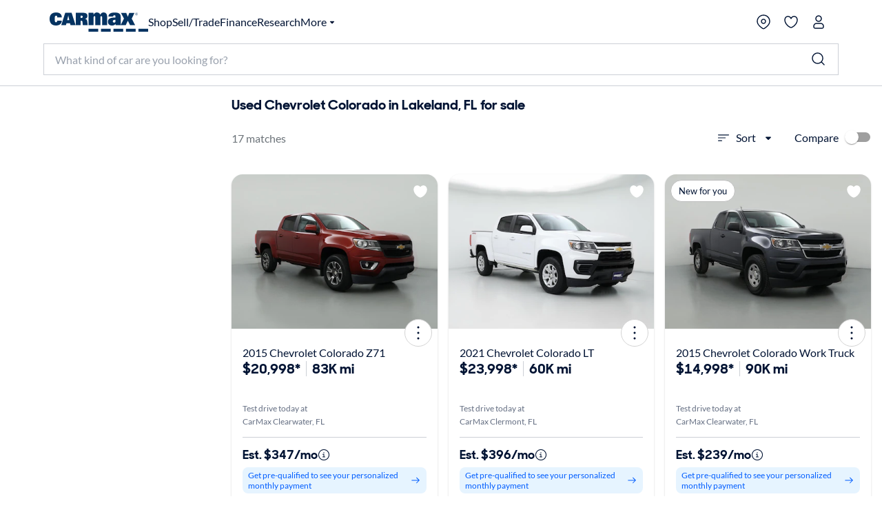

--- FILE ---
content_type: application/javascript
request_url: https://www.carmax.com/8SDX9b/wjH/s6L/7ogCDcjN/1z9EfQGXhcNwJ41a/NF0eYBMRMgs/WE9iC/SgiLyAB
body_size: 174706
content:
(function(){if(typeof Array.prototype.entries!=='function'){Object.defineProperty(Array.prototype,'entries',{value:function(){var index=0;const array=this;return {next:function(){if(index<array.length){return {value:[index,array[index++]],done:false};}else{return {done:true};}},[Symbol.iterator]:function(){return this;}};},writable:true,configurable:true});}}());(function(){SC();GHB();function SC(){EF=Object['\x63\x72\x65\x61\x74\x65']({});if(typeof window!==[]+[][[]]){Vw=window;}else if(typeof global!==''+[][[]]){Vw=global;}else{Vw=this;}}NGB();var bI=function(){return gA.apply(this,[BO,arguments]);};var dN=function(XM){if(XM==null)return -1;try{var rp=0;for(var IM=0;IM<XM["length"];IM++){var dD=XM["charCodeAt"](IM);if(dD<128){rp=rp+dD;}}return rp;}catch(Jp){return -2;}};var Rc=function(){return gA.apply(this,[Vf,arguments]);};var cc=function(pz){var sv=['text','search','url','email','tel','number'];pz=pz["toLowerCase"]();if(sv["indexOf"](pz)!==-1)return 0;else if(pz==='password')return 1;else return 2;};var mS=function(){return gA.apply(this,[jP,arguments]);};var TI=function(CD,Yp){var vU=Vw["Math"]["round"](Vw["Math"]["random"]()*(Yp-CD)+CD);return vU;};var qS=function zA(pI,zv){var Iv=zA;while(pI!=EL){switch(pI){case gX:{if(QH(Es,LS[tv[cN]])){do{pk()[LS[Es]]=Rz(ZI(Es,Cg))?function(){VA=[];zA.call(this,ME,[LS]);return '';}:function(){var TU=LS[Es];var AS=pk()[TU];return function(gn,PM,jp,jj){if(Jv(arguments.length,cN)){return AS;}var Sn=gA(BO,[gn,NS,jp,jj]);pk()[TU]=function(){return Sn;};return Sn;};}();++Es;}while(QH(Es,LS[tv[cN]]));}pI=EL;}break;case db:{pI=EL;if(QH(NN,lS.length)){do{wn()[lS[NN]]=Rz(ZI(NN,nI))?function(){return Bs.apply(this,[dF,arguments]);}:function(){var zU=lS[NN];return function(Xz,tR,UN){var lN=hv.call(null,Tc,tR,UN);wn()[zU]=function(){return lN;};return lN;};}();++NN;}while(QH(NN,lS.length));}}break;case SF:{var Js;return tA.pop(),Js=jR,Js;}break;case fB:{var Ac;return tA.pop(),Ac=Qc,Ac;}break;case VB:{pI=OE;for(var PA=cN;QH(PA,Kk.length);PA++){var ER=bU(Kk,PA);var NM=bU(GA.qY,xk++);Zz+=hN(zG,[JA(Gv(TH(ER),TH(NM)),Gv(ER,NM))]);}}break;case ME:{var LS=zv[q3];pI=gX;var Es=cN;}break;case V:{if(QH(Fz,gH[fv[cN]])){do{Lv()[gH[Fz]]=Rz(ZI(Fz,tI))?function(){SR=[];zA.call(this,MG,[gH]);return '';}:function(){var WA=gH[Fz];var Jj=Lv()[WA];return function(np,tp,Us,zH,Rk,Sj){if(Jv(arguments.length,cN)){return Jj;}var Ck=gA.call(null,FP,[kS,Ng,BA,zH,Rk,Sj]);Lv()[WA]=function(){return Ck;};return Ck;};}();++Fz;}while(QH(Fz,gH[fv[cN]]));}pI+=Nw;}break;case OE:{pI+=E3;return Zz;}break;case FQ:{var lS=zv[q3];pI=db;lk(lS[cN]);var NN=cN;}break;case S3:{var mk=zv[q3];var Wp=zv[jB];var QR=zv[MG];var Zz=Qp([],[]);var xk=zI(ZI(QR,tA[ZI(tA.length,qA)]),zN);var Kk=TR[Wp];pI=VB;}break;case MG:{var gH=zv[q3];pI=V;var Fz=cN;}break;case bE:{var Wz=zv[q3];var HA=zv[jB];var Qc=[];tA.push(mH);var QM=zA(W4,[]);var PU=HA?Vw[mM()[Yc(cN)].apply(null,[KN,Tc,Eb])]:Vw[DH()[vz(cN)].apply(null,[dQ,Av])];pI=fB;for(var tn=cN;QH(tn,Wz[NH()[In(cN)](ZS,F3,BI)]);tn=Qp(tn,qA)){Qc[NH()[In(dk)].apply(null,[Ts,cB,BN])](PU(QM(Wz[tn])));}}break;case W4:{tA.push(zk);var sz={'\x42':FD()[bc(cN)](zN,ms,SI,Rz(Rz([]))),'\x48':mM()[Yc(qA)](Cg,Rz(Rz(cN)),wL),'\x4a':mM()[Yc(tI)](Ij,Bp,kI),'\x4b':wn()[Xs(cN)].apply(null,[Rz(cN),QP,hD]),'\x4d':wn()[Xs(qA)].apply(null,[Wg,Yv,gs]),'\x4e':FD()[bc(qA)](bn,GS,Fg,Lc),'\x53':Dp()[IU(qA)](tI,BI,EC),'\x57':NH()[In(tI)](Rz(Rz([])),jN,OM),'\x62':Dp()[IU(tI)](Rz({}),zN,tN),'\x6e':mM()[Yc(cS)](CM,ls,tj),'\x78':FD()[bc(tI)](hD,mF,Rz(Rz([])),Rz({}))};var nH;return nH=function(cv){return zA(m3,[cv,sz]);},tA.pop(),nH;}break;case m3:{pI+=r4;var mR=zv[q3];var qs=zv[jB];tA.push(jz);var jR=NH()[In(cS)](Rz([]),ZO,cS);for(var Pp=cN;QH(Pp,mR[NH()[In(cN)](gz,X3,BI)]);Pp=Qp(Pp,qA)){var ZH=mR[wn()[Xs(tI)](Rz(Rz(qA)),Y,pU)](Pp);var Kz=qs[ZH];jR+=Kz;}}break;case AP:{var Fk=zv[q3];GA=function(Zg,Sv,rk){return zA.apply(this,[S3,arguments]);};return qN(Fk);}break;}}};var YI=function(){if(Vw["Date"]["now"]&&typeof Vw["Date"]["now"]()==='number'){return Vw["Math"]["round"](Vw["Date"]["now"]()/1000);}else{return Vw["Math"]["round"](+new (Vw["Date"])()/1000);}};var Rn=function(){return ["T\x40\'!T","_+1{","1>","#\r","\x3f\nQ","K\f8",")_-E#!\n","jKx5h[-a\nwz-aFD","R18Ft\t>\n\r,]","<","9\x07!G!\x40,_#%,_O","KSd9\x07\b$B!_C-\'\tXa5\'\x00.q","\"vW//+A.",",$]#^\nR,^H","S#.","z(IO^62Q\x00IY.\f\x071.C2%\x00F^Y+CE","M,IE\x07/C\x00U\n\'\\3","d","9\v","3I~,#\nBW","^62","%\x00/K.X*[\':\n^\x00","YR09]","I%X9X+4\nC",".C\rX0>#Z/^","\'\\","4\x00]^\r#\f\f","2F^.%\t\'\\CC#>U","\tB.;9UR$/\v1Z","%K4","J%BR&","V$=","\x07,J","mMe\"5-BQ22V{*u","KT*%\x00])Z\n3\rM2EC\v9\t_","M,CR","L-R.2U\x00B","87B4bZ\'","9\\","U+","K+-\\-","\nA\'9","$B/C","x$0[#X\x00E","KA\'9","\r\'X","&:oi.",">o4*$0O-I*[\':\n^\x00","IR,##YO;#\f\'Z2E\fv7#\x00\x40O","RZ",";%\f\'O.","5E\f\\>UT&W\f-N\v,","J%ZT\'8YO>\n\r,","_","K\x3f\v,j!X","0h2%\x00D)d","X2","=]%\x40\nY+\"oL\v+\'J","2K2J.C6%","Hh&>","Q^/\r/K4I","|","BX[\nUgR","D\x07","\x00n\t:O3I","^/_s##","X$\v%[2M\r[\'","I[;I\r\'JB``A\'\x00^X\rg&\f#L,I\v;WY\x3fUYbPPoL)XF","T*%\x00]9Y","\x07\\2C\'/BO$B-L&YT##_VP3L","!&A7B","S\';","0\x40","\x07 ","\'q","G3xZ\'8DF7X\r#\x07","p",",\f7]","Y#!\x3fU",":\'\x404b\x00S\'","","02\x40H6","0ER.\n\x40\x00","\x3fU+\v&m(MV!#\nB1I8","dqIZI","+K2_X,","SW8+A.eT.\"\vY|\v+\v6W","C0>W","8z","q0DY68Q\x07","<\nI^\n9","%K4o\x00Y62D","o+^\n/ +A-IE+4#YO\n\f\fK3XY%","SO\f8","\x40k30\x076[0","/A.X\x07","","k\x00X%;\n1I\r\"C2.[\'Y","T-3\n`U\r\v","J%JB.#","\fXx.#6","&","!\\H",":U7O","/2\\",")\n;","Q\x07^",":f^\n","R #yT","R\n\r\f\'\\!X\x00E\"S\x00T","{\nU\t>O-\v\'\\4IOg","&Jr","PjB\x40!XA\'w\f_fY7","[\x40","Z#","W)+A.",".O4J\x00E/\nB\x07T","\x076F/H",")BCmi","r6q","&}%Y\x005","OY$\nO.HR0ySSK\f>|M#\'\\\r+","0K!X\nx =\nS\x00#i5","^,\'D","Q+9\\w)","+-$l)^_","\\><#\\\'ID","\x3f-\x40","UR\r2A2MN#\x00B^","0o\\>0K","$"];};var Gv=function(lD,Is){return lD|Is;};var kR=function Bk(PH,FH){'use strict';var Hs=Bk;switch(PH){case bC:{var bD=FH[q3];var xM;tA.push(WN);return xM=bD&&fR(FD()[bc(NS)](Bp,cm,Tc,Ts),typeof Vw[tK(typeof DH()[vz(Ij)],Qp('',[][[]]))?DH()[vz(dk)](DJ,Zl):DH()[vz(gz)](N7,SW)])&&Jv(bD[tK(typeof DH()[vz(Cg)],Qp([],[][[]]))?DH()[vz(qA)].apply(null,[rl,Il]):DH()[vz(gz)](TK,wh)],Vw[tK(typeof DH()[vz(c8)],'undefined')?DH()[vz(dk)](DJ,Zl):DH()[vz(gz)].apply(null,[ZZ,rh])])&&tK(bD,Vw[Jv(typeof DH()[vz(pU)],Qp([],[][[]]))?DH()[vz(gz)](Yh,r2):DH()[vz(dk)].apply(null,[DJ,Zl])][mM()[Yc(c8)].apply(null,[U0,Bm,SV])])?tK(typeof wn()[Xs(Ts)],Qp('',[][[]]))?wn()[Xs(DZ)].call(null,pU,Zx,SI):wn()[Xs(nI)](Rz([]),VK,H7):typeof bD,tA.pop(),xM;}break;case db:{var Bd=FH[q3];return typeof Bd;}break;case bE:{var lW=FH[q3];var X9=FH[jB];var kW=FH[MG];tA.push(R8);lW[X9]=kW[NH()[In(KN)].call(null,Rz(Rz(qA)),V8,qq)];tA.pop();}break;case ZY:{var Mr=FH[q3];var Ur=FH[jB];var xx=FH[MG];return Mr[Ur]=xx;}break;case T:{var HV=FH[q3];var hm=FH[jB];var bW=FH[MG];tA.push(tN);try{var zx=tA.length;var Wq=Rz(jB);var v9;return v9=Bs(PB,[FD()[bc(gV)](x8,G9,Rz({}),Tc),wn()[Xs(Ts)](Rz(Rz([])),w7,I8),wn()[Xs(X0)](sx,M7,UJ),HV.call(hm,bW)]),tA.pop(),v9;}catch(J1){tA.splice(ZI(zx,qA),Infinity,tN);var zd;return zd=Bs(PB,[FD()[bc(gV)](x8,G9,K7,kS),Jv(typeof FD()[bc(ZS)],Qp('',[][[]]))?FD()[bc(Cg)](Cx,A1,KZ,wK):FD()[bc(KZ)](WN,tD,KW,wK),wn()[Xs(X0)].call(null,m2,M7,UJ),J1]),tA.pop(),zd;}tA.pop();}break;case W4:{return this;}break;case q3:{var Gr=FH[q3];var VJ;tA.push(fJ);return VJ=Bs(PB,[NH()[In(kS)].apply(null,[UW,NU,Kd]),Gr]),tA.pop(),VJ;}break;case kY:{return this;}break;case v6:{return this;}break;case Db:{var rq;tA.push(CK);return rq=Lv()[Hq(KN)](f0,gz,KW,Rl,nI,ls),tA.pop(),rq;}break;case hw:{var ld=FH[q3];tA.push(Eh);var Jn=Vw[Lv()[Hq(qA)](SI,Uq,nW,Um,pU,Cl)](ld);var lh=[];for(var gZ in Jn)lh[NH()[In(dk)].apply(null,[z0,vJ,BN])](gZ);lh[NH()[In(Fg)].call(null,Rz({}),f2,dk)]();var Sm;return Sm=function Hx(){tA.push(Tc);for(;lh[NH()[In(cN)](Rz(Rz(qA)),Zd,BI)];){var j9=lh[Dp()[IU(Ng)](Rx,QJ,J7)]();if(gW(j9,Jn)){var jV;return Hx[NH()[In(KN)](Dm,Ed,qq)]=j9,Hx[mM()[Yc(Ts)].call(null,Ts,Dm,U8)]=Rz(qA),tA.pop(),jV=Hx,jV;}}Hx[mM()[Yc(Ts)](Ts,K7,U8)]=Rz(cN);var wl;return tA.pop(),wl=Hx,wl;},tA.pop(),Sm;}break;case bQ:{tA.push(Zn);this[mM()[Yc(Ts)](Ts,Rz([]),G2)]=Rz(cN);var Zm=this[tK(typeof NH()[In(gz)],Qp('',[][[]]))?NH()[In(KW)](ls,cg,md):NH()[In(pU)].call(null,kS,Gq,Iq)][cN][Dp()[IU(H1)](IZ,wK,Vg)];if(Jv(FD()[bc(KZ)](WN,Ms,KZ,Rz([])),Zm[Jv(typeof FD()[bc(X0)],Qp('',[][[]]))?FD()[bc(Cg)].apply(null,[S7,Qd,GW,BI]):FD()[bc(gV)].call(null,x8,WK,Ng,Jr)]))throw Zm[wn()[Xs(X0)].call(null,C2,hV,UJ)];var M2;return M2=this[Lv()[Hq(IZ)](Fg,Q8,dW,n8,c8,Ml)],tA.pop(),M2;}break;case YF:{var Ax=FH[q3];tA.push(dl);var qr;return qr=Ax&&fR(FD()[bc(NS)](Bp,RA,Wg,Ex),typeof Vw[DH()[vz(dk)](zm,Zl)])&&Jv(Ax[tK(typeof DH()[vz(nI)],Qp('',[][[]]))?DH()[vz(qA)].call(null,Bw,Il):DH()[vz(gz)](Xl,L7)],Vw[DH()[vz(dk)].apply(null,[zm,Zl])])&&tK(Ax,Vw[DH()[vz(dk)](zm,Zl)][tK(typeof mM()[Yc(bn)],Qp([],[][[]]))?mM()[Yc(c8)].apply(null,[U0,Cr,WR]):mM()[Yc(Hm)](bx,kS,JZ)])?wn()[Xs(DZ)].apply(null,[Rz(Rz(cN)),kN,SI]):typeof Ax,tA.pop(),qr;}break;case kX:{var xd=FH[q3];return typeof xd;}break;case gY:{var nJ=FH[q3];var q7;tA.push(Ir);return q7=nJ&&fR(FD()[bc(NS)](Bp,rc,qA,b8),typeof Vw[DH()[vz(dk)].call(null,wh,Zl)])&&Jv(nJ[DH()[vz(qA)].apply(null,[EN,Il])],Vw[DH()[vz(dk)](wh,Zl)])&&tK(nJ,Vw[DH()[vz(dk)].apply(null,[wh,Zl])][mM()[Yc(c8)](U0,IZ,dg)])?wn()[Xs(DZ)](Cg,Lj,SI):typeof nJ,tA.pop(),q7;}break;case CQ:{var Q2=FH[q3];return typeof Q2;}break;case tX:{var L0=FH[q3];tA.push(CZ);var pr;return pr=L0&&fR(FD()[bc(NS)](Bp,mF,b8,nI),typeof Vw[DH()[vz(dk)].call(null,px,Zl)])&&Jv(L0[DH()[vz(qA)](GH,Il)],Vw[DH()[vz(dk)].call(null,px,Zl)])&&tK(L0,Vw[Jv(typeof DH()[vz(pU)],'undefined')?DH()[vz(gz)](fx,E8):DH()[vz(dk)].call(null,px,Zl)][tK(typeof mM()[Yc(wq)],'undefined')?mM()[Yc(c8)](U0,dr,hR):mM()[Yc(Hm)](b1,Rz({}),mr)])?tK(typeof wn()[Xs(tr)],Qp('',[][[]]))?wn()[Xs(DZ)](KN,bj,SI):wn()[Xs(nI)].call(null,kS,f1,dW):typeof L0,tA.pop(),pr;}break;case M3:{var Jx=FH[q3];return typeof Jx;}break;case Z3:{var t8=FH[q3];var XK;tA.push(Br);return XK=t8&&fR(FD()[bc(NS)](Bp,F3,lV,Uq),typeof Vw[DH()[vz(dk)](rI,Zl)])&&Jv(t8[DH()[vz(qA)].call(null,YR,Il)],Vw[DH()[vz(dk)](rI,Zl)])&&tK(t8,Vw[tK(typeof DH()[vz(Ex)],Qp([],[][[]]))?DH()[vz(dk)](rI,Zl):DH()[vz(gz)](b0,PZ)][mM()[Yc(c8)](U0,Rz([]),TE)])?wn()[Xs(DZ)](xr,GN,SI):typeof t8,tA.pop(),XK;}break;case Kf:{var T2=FH[q3];return typeof T2;}break;case Dw:{var NJ=FH[q3];var n7=FH[jB];var Wm=FH[MG];tA.push(El);NJ[n7]=Wm[NH()[In(KN)].apply(null,[E7,OD,qq])];tA.pop();}break;case P4:{var E1=FH[q3];var GV=FH[jB];var Kr=FH[MG];return E1[GV]=Kr;}break;case n3:{var dJ=FH[q3];var Ar=FH[jB];var G1=FH[MG];tA.push(fm);try{var mW=tA.length;var jZ=Rz(jB);var L1;return L1=Bs(PB,[FD()[bc(gV)](x8,vP,gz,E7),tK(typeof wn()[Xs(pU)],Qp([],[][[]]))?wn()[Xs(Ts)](Rz(Rz(cN)),OS,I8):wn()[Xs(nI)].call(null,ls,LV,l9),wn()[Xs(X0)](QJ,R0,UJ),dJ.call(Ar,G1)]),tA.pop(),L1;}catch(B0){tA.splice(ZI(mW,qA),Infinity,fm);var Wx;return Wx=Bs(PB,[Jv(typeof FD()[bc(dW)],Qp('',[][[]]))?FD()[bc(Cg)](vq,px,O7,qA):FD()[bc(gV)].apply(null,[x8,vP,OM,zN]),FD()[bc(KZ)](WN,bM,F0,Rz(Rz(cN))),wn()[Xs(X0)](P8,R0,UJ),B0]),tA.pop(),Wx;}tA.pop();}break;case FF:{return this;}break;case Ww:{var PW=FH[q3];var Or;tA.push(Gx);return Or=Bs(PB,[NH()[In(kS)].apply(null,[Rz(Rz([])),cp,Kd]),PW]),tA.pop(),Or;}break;case lb:{return this;}break;}};var Vm=function(){return qS.apply(this,[FQ,arguments]);};var QH=function(jW,Yl){return jW<Yl;};var CW=function(z8,K1){return z8 instanceof K1;};var cr=function(){return gA.apply(this,[XO,arguments]);};var U7=function(Cm,s9){return Cm>>>s9|Cm<<32-s9;};var FZ=function(BW,Y2){return BW^Y2;};var gW=function(B8,LW){return B8 in LW;};var pZ=function IW(HZ,Ox){var mn=IW;var Ud=g0(new Number(FQ),Fm);var nr=Ud;Ud.set(HZ);do{switch(nr+HZ){case k6:{return tA.pop(),O2=z2,O2;}break;case J3:{var zV=Ox[q3];tA.push(b8);var A9=Bs(PB,[Jv(typeof wn()[Xs(kh)],'undefined')?wn()[Xs(nI)](zN,k7,B9):wn()[Xs(KW)](kS,km,qn),zV[cN]]);gW(qA,zV)&&(A9[wn()[Xs(Av)](rK,bh,IZ)]=zV[qA]),gW(tI,zV)&&(A9[Dp()[IU(wK)].apply(null,[ZS,k0,B1])]=zV[tI],A9[wn()[Xs(D2)].call(null,Kx,vZ,cq)]=zV[cS]),this[NH()[In(KW)](bx,bd,md)][NH()[In(dk)].apply(null,[Tc,MK,BN])](A9);tA.pop();HZ-=J3;}break;case Db:{Vw[tK(typeof Lv()[Hq(IZ)],'undefined')?Lv()[Hq(qA)](kS,f0,Rz(Rz(cN)),tV,pU,Cl):Lv()[Hq(tI)](G0,dr,f0,OK,kV,x9)][DH()[vz(NS)].call(null,sW,jJ)](l7,Gl,Bs(PB,[NH()[In(KN)](Jr,BJ,qq),W9,NH()[In(bn)](Rz({}),Nr,NS),Rz(cN),Dp()[IU(dk)].call(null,G8,Q8,kn),Rz(G7[dk]),FD()[bc(Ij)].apply(null,[Bm,ES,jJ,cS]),Rz(EF[DH()[vz(Uq)].apply(null,[hq,Rx])]())]));var g9;HZ-=Ef;return tA.pop(),g9=l7[Gl],g9;}break;case gb:{if(tK(jl,undefined)&&tK(jl,null)&&B7(jl[NH()[In(cN)](Gm,cl,BI)],cN)){try{var W7=tA.length;var sV=Rz(Rz(q3));var kK=Vw[mM()[Yc(QJ)](DZ,Av,x7)](jl)[H0()[r1(pU)].apply(null,[qm,Lc,Fg,NS])](NH()[In(Ex)](bx,AZ,Cg));if(B7(kK[NH()[In(cN)](KN,cl,BI)],G7[gz])){sJ=Vw[NH()[In(E7)](H1,RR,E7)](kK[NS],Cg);}}catch(nK){tA.splice(ZI(W7,qA),Infinity,YZ);}}HZ+=R4;}break;case JE:{var x2=Ox[q3];tA.push(jz);var zK=x2[Dp()[IU(H1)].call(null,KN,wK,LR)]||{};zK[Jv(typeof FD()[bc(nW)],'undefined')?FD()[bc(Cg)].call(null,bl,J2,nI,qn):FD()[bc(gV)](x8,U4,jJ,Rx)]=wn()[Xs(Ts)].apply(null,[lV,Hk,I8]),delete zK[wn()[Xs(32)](Rz(Rz({})),866,45)],x2[Dp()[IU(H1)](tI,wK,LR)]=zK;tA.pop();HZ-=J4;}break;case xX:{var D8=tK(typeof Vw[FD()[bc(cS)](jm,sK,cN,Il)][Jv(typeof DH()[vz(Ij)],Qp([],[][[]]))?DH()[vz(gz)].apply(null,[q1,XW]):DH()[vz(Mq)](qV,UW)],pk()[mZ(cN)].call(null,fq,Ts,M0,Ij))||tK(typeof Vw[NH()[In(Ij)](m2,O1,cq)][DH()[vz(Mq)](qV,UW)],Jv(typeof pk()[mZ(pU)],Qp([],[][[]]))?pk()[mZ(Cg)](sx,I8,n2,AK):pk()[mZ(cN)](fq,z0,M0,Ij))?mM()[Yc(tI)](Ij,Il,md):Dp()[IU(qA)](KN,BI,rr);HZ-=UE;var O8=Fr(Vw[FD()[bc(cS)](jm,sK,KN,Rz([]))][NH()[In(Ij)](kq,O1,cq)][Dp()[IU(Ql)].apply(null,[H1,ZS,hx])][mM()[Yc(Gm)].call(null,Uq,f0,Q7)](Jv(typeof FD()[bc(c8)],'undefined')?FD()[bc(Cg)].call(null,MK,KN,vK,cS):FD()[bc(Kh)](nW,C0,BI,Gm)),null)?mM()[Yc(tI)](Ij,md,md):Dp()[IU(qA)].call(null,G0,BI,rr);var Er=Fr(Vw[FD()[bc(cS)](jm,sK,Rz(Rz(qA)),X0)][Jv(typeof NH()[In(sx)],Qp([],[][[]]))?NH()[In(pU)](wK,ml,jq):NH()[In(Ij)](gV,O1,cq)][Dp()[IU(Ql)](KW,ZS,hx)][mM()[Yc(Gm)](Uq,P8,Q7)](DH()[vz(PJ)](Sd,D1)),null)?mM()[Yc(tI)].call(null,Ij,Rz(Rz([])),md):Dp()[IU(qA)](qA,BI,rr);var O0=[qd,Tq,pm,rW,D8,O8,Er];var z2=O0[DH()[vz(KN)](CK,nW)](FD()[bc(O7)].apply(null,[Mq,g8,H1,Ex]));var O2;}break;case KQ:{var l7=Ox[q3];var Gl=Ox[jB];var W9=Ox[MG];HZ-=g3;tA.push(WW);}break;case F6:{var pK=Ox[q3];tA.push(f0);var JK=Bs(PB,[Jv(typeof wn()[Xs(Yx)],'undefined')?wn()[Xs(nI)].apply(null,[Rz({}),Wn,M8]):wn()[Xs(KW)].call(null,Yx,k9,qn),pK[cN]]);HZ-=Yf;gW(G7[qA],pK)&&(JK[wn()[Xs(Av)](K9,TV,IZ)]=pK[qA]),gW(tI,pK)&&(JK[tK(typeof Dp()[IU(lJ)],'undefined')?Dp()[IU(wK)].apply(null,[Kd,k0,Lm]):Dp()[IU(hD)].apply(null,[Wg,M7,R9])]=pK[tI],JK[wn()[Xs(D2)].apply(null,[Ts,I2,cq])]=pK[cS]),this[tK(typeof NH()[In(F0)],'undefined')?NH()[In(KW)](G8,L2,md):NH()[In(pU)](pq,DV,CK)][NH()[In(dk)].apply(null,[sx,s8,BN])](JK);tA.pop();}break;case Hf:{var WZ=Ox[q3];tA.push(fV);var R1=WZ[Dp()[IU(H1)](dr,wK,vN)]||{};HZ-=YC;R1[FD()[bc(gV)].apply(null,[x8,YU,O7,Lc])]=wn()[Xs(Ts)](Rz(Rz([])),sR,I8),delete R1[wn()[Xs(32)](59,1044,45)],WZ[Dp()[IU(H1)](Rz(Rz([])),wK,vN)]=R1;tA.pop();}break;case tY:{var Md;HZ-=wY;return tA.pop(),Md=sJ,Md;}break;case m3:{tA.push(NS);var qd=Vw[FD()[bc(cS)].call(null,jm,sK,tr,xr)][Dp()[IU(Kh)].call(null,nI,BZ,U8)]||Vw[NH()[In(Ij)].apply(null,[nI,O1,cq])][Dp()[IU(Kh)](Rz(qA),BZ,U8)]?mM()[Yc(tI)](Ij,tr,md):Jv(typeof Dp()[IU(nW)],Qp('',[][[]]))?Dp()[IU(hD)](dk,C1,Lr):Dp()[IU(qA)].call(null,kq,BI,rr);HZ+=d6;var Tq=Fr(Vw[FD()[bc(cS)].call(null,jm,sK,Ij,Rz(Rz(qA)))][tK(typeof NH()[In(NZ)],'undefined')?NH()[In(Ij)](Rz(Rz([])),O1,cq):NH()[In(pU)](cN,tW,z7)][Dp()[IU(Ql)].call(null,kS,ZS,hx)][mM()[Yc(Gm)].apply(null,[Uq,xr,Q7])](FD()[bc(sh)](E7,wd,Av,sx)),null)?mM()[Yc(tI)].apply(null,[Ij,Rz([]),md]):Dp()[IU(qA)](bK,BI,rr);var pm=Fr(typeof Vw[Jv(typeof FD()[bc(x8)],'undefined')?FD()[bc(Cg)].call(null,QW,Tr,Kx,NS):FD()[bc(Av)](UW,YZ,Rz(Rz([])),bx)][FD()[bc(sh)](E7,wd,Dm,kS)],pk()[mZ(cN)](fq,dr,M0,Ij))&&Vw[FD()[bc(Av)].call(null,UW,YZ,Rz(Rz(cN)),Zl)][Jv(typeof FD()[bc(Uq)],'undefined')?FD()[bc(Cg)].apply(null,[N1,c2,gz,cN]):FD()[bc(sh)](E7,wd,BA,zN)]?mM()[Yc(tI)](Ij,NS,md):tK(typeof Dp()[IU(zN)],Qp([],[][[]]))?Dp()[IU(qA)].call(null,Lc,BI,rr):Dp()[IU(hD)](Il,VV,s8);var rW=Fr(typeof Vw[Jv(typeof FD()[bc(Gd)],Qp([],[][[]]))?FD()[bc(Cg)].apply(null,[vl,zZ,Rz([]),KW]):FD()[bc(cS)](jm,sK,Rz(Rz(cN)),lV)][FD()[bc(sh)](E7,wd,Rz([]),Rz({}))],tK(typeof pk()[mZ(D2)],Qp(NH()[In(cS)](AK,Nx,cS),[][[]]))?pk()[mZ(cN)].call(null,fq,tr,M0,Ij):pk()[mZ(Cg)](kJ,O7,Yd,H2))?mM()[Yc(tI)].apply(null,[Ij,OM,md]):Dp()[IU(qA)](Rz({}),BI,rr);}break;case PC:{HZ-=J;tA.push(fW);var Cd;return Cd=[Vw[FD()[bc(Av)](UW,Yr,Cr,Rz(Rz([])))][Jv(typeof mM()[Yc(ZS)],Qp([],[][[]]))?mM()[Yc(Hm)](nV,Rz(Rz(qA)),k8):mM()[Yc(Vh)].apply(null,[dk,jJ,mx])]?Vw[Jv(typeof FD()[bc(DZ)],Qp('',[][[]]))?FD()[bc(Cg)].call(null,m1,R2,Rz({}),b8):FD()[bc(Av)].apply(null,[UW,Yr,Bp,Rz([])])][mM()[Yc(Vh)].call(null,dk,tr,mx)]:FD()[bc(PJ)].call(null,kh,Ul,BI,wq),Vw[FD()[bc(Av)](UW,Yr,sh,UW)][Jv(typeof wn()[Xs(wJ)],'undefined')?wn()[Xs(nI)].apply(null,[Dm,c2,Uq]):wn()[Xs(jm)](qn,BS,E7)]?Vw[tK(typeof FD()[bc(dr)],'undefined')?FD()[bc(Av)](UW,Yr,tI,I8):FD()[bc(Cg)](BZ,lZ,Ts,tr)][wn()[Xs(jm)](kq,BS,E7)]:FD()[bc(PJ)].apply(null,[kh,Ul,Rz({}),xr]),Vw[FD()[bc(Av)].call(null,UW,Yr,gz,Rz(Rz([])))][FD()[bc(f1)].apply(null,[OM,hk,Rz(Rz(qA)),K7])]?Vw[FD()[bc(Av)](UW,Yr,bn,E7)][FD()[bc(f1)](OM,hk,pU,bx)]:FD()[bc(PJ)].call(null,kh,Ul,Il,hD),Fr(typeof Vw[FD()[bc(Av)](UW,Yr,Fg,Hm)][mM()[Yc(UJ)](Nq,BZ,GL)],pk()[mZ(cN)].apply(null,[fq,b8,Rl,Ij]))?Vw[Jv(typeof FD()[bc(Mq)],'undefined')?FD()[bc(Cg)](v7,z9,DZ,X0):FD()[bc(Av)](UW,Yr,c8,bK)][mM()[Yc(UJ)].call(null,Nq,NZ,GL)][NH()[In(cN)](Rz([]),rc,BI)]:qJ(qA)],tA.pop(),Cd;}break;case lE:{HZ-=tP;var jl=Ox[q3];var sJ;tA.push(YZ);}break;case E4:{HZ-=tX;return String(...Ox);}break;case fP:{return parseInt(...Ox);}break;}}while(nr+HZ!=PG);};var Z1=function(){return Vw["window"]["navigator"]["userAgent"]["replace"](/\\|"/g,'');};var w1=function(P9){if(P9===undefined||P9==null){return 0;}var gr=P9["replace"](/[\w\s]/gi,'');return gr["length"];};var LK=function(){return Vw["Math"]["floor"](Vw["Math"]["random"]()*100000+10000);};var Qp=function(M9,jd){return M9+jd;};var bU=function(cJ,Sl){return cJ[A7[cS]](Sl);};var MJ=function(Px,Wh){return Px/Wh;};var KV=function(NV){var r7=1;var xq=[];var lr=Vw["Math"]["sqrt"](NV);while(r7<=lr&&xq["length"]<6){if(NV%r7===0){if(NV/r7===r7){xq["push"](r7);}else{xq["push"](r7,NV/r7);}}r7=r7+1;}return xq;};var F7=function(xV,hW){return xV*hW;};var c0=function(){return ["\x6c\x65\x6e\x67\x74\x68","\x41\x72\x72\x61\x79","\x63\x6f\x6e\x73\x74\x72\x75\x63\x74\x6f\x72","\x6e\x75\x6d\x62\x65\x72"];};var TH=function(jK){return ~jK;};var l8=function(){return ["\x6c\x65\x6e\x67\x74\x68","\x41\x72\x72\x61\x79","\x63\x6f\x6e\x73\x74\x72\x75\x63\x74\x6f\x72","\x6e\x75\x6d\x62\x65\x72"];};var vd=function(pJ){if(pJ===undefined||pJ==null){return 0;}var AV=pJ["toLowerCase"]()["replace"](/[^0-9]+/gi,'');return AV["length"];};var Y7=function(){if(Vw["Date"]["now"]&&typeof Vw["Date"]["now"]()==='number'){return Vw["Date"]["now"]();}else{return +new (Vw["Date"])();}};var qJ=function(P1){return -P1;};var rZ=function(){return ["\b\"","*<BF,D^36V\vA3\f\x07!I\b[:\b;\v\"W8\'Y4\\","s 2G4W\x3f:\t\x07X(Q\nv\'\bZ2\x07\'\fKT!~B5\x3f,\x071KY8\'Xva)D\x07\t1\f:sIp*+W4\x40V9oZ&H7Y:sF#~&PxD\n-#/ .\r\t4HCz\v56!L",""," N\x001:L(\x40e","6E=,/P","\ft5:<P*zY\x3f6)])\x07","5;<\x07","2Y5>0:","\x40G:\x3f&M4","9","N!6|2 7*6G9FA1;:X3\r\x07","4\n\b_\"!J90","AH\'=_\n$1 GBE7W^\x3f\nk","96\tK/\'","a\t4=/","-\'","$","E2\b","7H","\\3RTz","492","]\n<;","\x406QC#\vZ.\x00","*4<+<#x\x40^\"","\r&P\bJCv<0\v[\"H+9\f\'","M\n\'","Y!5B=","2+|6QO7","F-W","M\'F3*\b\ft/6","G=VE3","72","-A5\t-4\x00\x07{*!N#",":!","6\tK/\'","\ft\n\'7:","%\b{3\v2\f>J*\n\'N","\v","\t \f\'_ \f\'C","{9k","7","\r\":F\x3fu",";\rW","\"","-\x07T,\x40","0\\Z",":F.+","Y37{$\v!;V!\n7","9X4\"","^$",",5)b "," ;","7\v","Y>","#\b\x07O+$5","\x3f7MrSQ","Y- X","A7`F36","7\v!\fO>","\x40\"\x07:","$m&\x07\x00","![#",".7Lp\'\b]4\\=RO","*+","&\v1","0\rQ-IO","q8>o;.#!4*bFXg95FodY%Cui<m","<B$,*[","H# X\x3f","F*F","i","\b;N\b;$*!\r2G7QE:","0/_80N/1\x3f","4<","%","4\x40D>","=V^7\n\'",",78\fA*LO","T;N","\"\n","j\x07CR\x3f\b\'#])%^","\x07ARD&9\'\bQ\'\x00N! ","R","\'N<","^",". ","92[","9+\t*P9AF%<0\v[\",!\b","X\x079;","\\\t\t!\v[:\x3f:F#\x3f#\r","\b<","<_","]=FA\x3f\x00$-+I+","%\n-","/\x40Hd","X$5,/\v\x07f1BD","6<P"," J",";+",":9","0","\x40(4","\'_","^!\b&F>","6\x3f#",":p6","\x009\f6","A5","AO\x005M+6\t<","<]\x07","\t\x07M,\n\x407\r!X3","\b7H411\r\rT+KLG`$&d*\x07\n9U# N","G","V^\"*1","A7v^8","\x073)\b^.<N7\b;J7","Y","G\n>+/\x07F","I2[89\r;\\,"," _9\x07<LWE5$\f-","Q(s","VO3\n","\x00\'\bU<","32\"e0DD;","b,\r\v","*Y:%N34+","`HrA21)DWs7AsS3#~\ry\vSUvH","#]7","$\nT:>","F\vbFb\x07Fa[s","1F4#\r","1#<A7HK9\\5\v0","J\"\b","i\',>.#s f%\'.6`rr/*7!N \f>T!\"Y$(9OhEDcHuNE\x07l",">t`%#"];};var xW=function nm(S2,dx){'use strict';var sr=nm;switch(S2){case hw:{var Ld=function(VW,h8){tA.push(qK);if(Rz(xJ)){for(var Bq=cN;QH(Bq,gs);++Bq){if(QH(Bq,X0)||Jv(Bq,D2)||Jv(Bq,kS)||Jv(Bq,nW)){Pd[Bq]=qJ(qA);}else{Pd[Bq]=xJ[NH()[In(cN)](md,VI,BI)];xJ+=Vw[DH()[vz(tI)].apply(null,[BR,sh])][pk()[mZ(NS)](N2,kS,gm,bn)](Bq);}}}var v0=NH()[In(cS)](NZ,ps,cS);for(var qZ=cN;QH(qZ,VW[NH()[In(cN)].apply(null,[Rz(Rz({})),VI,BI])]);qZ++){var sd=VW[Jv(typeof wn()[Xs(qA)],Qp('',[][[]]))?wn()[Xs(nI)].call(null,kS,NS,w9):wn()[Xs(tI)].apply(null,[O7,kg,pU])](qZ);var Bx=JA(SZ(h8,E7),G7[tI]);h8*=G7[cS];h8&=G7[c8];h8+=G7[NS];h8&=G7[pU];var g7=Pd[VW[Dp()[IU(Ij)](Rz(Rz({})),S1,Nv)](qZ)];if(Jv(typeof sd[Dp()[IU(BZ)].call(null,AK,f0,kz)],FD()[bc(NS)].call(null,Bp,AM,Wg,GW))){var r8=sd[Dp()[IU(BZ)].apply(null,[dr,f0,kz])](cN);if(p9(r8,X0)&&QH(r8,gs)){g7=Pd[r8];}}if(p9(g7,G7[dk])){var F9=zI(Bx,xJ[NH()[In(cN)].call(null,Rz(Rz(cN)),VI,BI)]);g7+=F9;g7%=xJ[NH()[In(cN)](Rz([]),VI,BI)];sd=xJ[g7];}v0+=sd;}var QK;return tA.pop(),QK=v0,QK;};var Jm=function(R7){var lm=[0x428a2f98,0x71374491,0xb5c0fbcf,0xe9b5dba5,0x3956c25b,0x59f111f1,0x923f82a4,0xab1c5ed5,0xd807aa98,0x12835b01,0x243185be,0x550c7dc3,0x72be5d74,0x80deb1fe,0x9bdc06a7,0xc19bf174,0xe49b69c1,0xefbe4786,0x0fc19dc6,0x240ca1cc,0x2de92c6f,0x4a7484aa,0x5cb0a9dc,0x76f988da,0x983e5152,0xa831c66d,0xb00327c8,0xbf597fc7,0xc6e00bf3,0xd5a79147,0x06ca6351,0x14292967,0x27b70a85,0x2e1b2138,0x4d2c6dfc,0x53380d13,0x650a7354,0x766a0abb,0x81c2c92e,0x92722c85,0xa2bfe8a1,0xa81a664b,0xc24b8b70,0xc76c51a3,0xd192e819,0xd6990624,0xf40e3585,0x106aa070,0x19a4c116,0x1e376c08,0x2748774c,0x34b0bcb5,0x391c0cb3,0x4ed8aa4a,0x5b9cca4f,0x682e6ff3,0x748f82ee,0x78a5636f,0x84c87814,0x8cc70208,0x90befffa,0xa4506ceb,0xbef9a3f7,0xc67178f2];var pV=0x6a09e667;var Hd=0xbb67ae85;var Vl=0x3c6ef372;var Wr=0xa54ff53a;var m9=0x510e527f;var nh=0x9b05688c;var U9=0x1f83d9ab;var TZ=0x5be0cd19;var Xh=V1(R7);var Rh=Xh["length"]*8;Xh+=Vw["String"]["fromCharCode"](0x80);var I1=Xh["length"]/4+2;var cK=Vw["Math"]["ceil"](I1/16);var BK=new (Vw["Array"])(cK);for(var MZ=0;MZ<cK;MZ++){BK[MZ]=new (Vw["Array"])(16);for(var vh=0;vh<16;vh++){BK[MZ][vh]=Xh["charCodeAt"](MZ*64+vh*4)<<24|Xh["charCodeAt"](MZ*64+vh*4+1)<<16|Xh["charCodeAt"](MZ*64+vh*4+2)<<8|Xh["charCodeAt"](MZ*64+vh*4+3)<<0;}}var zq=Rh/Vw["Math"]["pow"](2,32);BK[cK-1][14]=Vw["Math"]["floor"](zq);BK[cK-1][15]=Rh;for(var Xq=0;Xq<cK;Xq++){var Od=new (Vw["Array"])(64);var LJ=pV;var Jh=Hd;var Dq=Vl;var W1=Wr;var p0=m9;var P7=nh;var X2=U9;var Kq=TZ;for(var NW=0;NW<64;NW++){var tx=void 0,hZ=void 0,Ym=void 0,p8=void 0,Sx=void 0,Nd=void 0;if(NW<16)Od[NW]=BK[Xq][NW];else{tx=U7(Od[NW-15],7)^U7(Od[NW-15],18)^Od[NW-15]>>>3;hZ=U7(Od[NW-2],17)^U7(Od[NW-2],19)^Od[NW-2]>>>10;Od[NW]=Od[NW-16]+tx+Od[NW-7]+hZ;}hZ=U7(p0,6)^U7(p0,11)^U7(p0,25);Ym=p0&P7^~p0&X2;p8=Kq+hZ+Ym+lm[NW]+Od[NW];tx=U7(LJ,2)^U7(LJ,13)^U7(LJ,22);Sx=LJ&Jh^LJ&Dq^Jh&Dq;Nd=tx+Sx;Kq=X2;X2=P7;P7=p0;p0=W1+p8>>>0;W1=Dq;Dq=Jh;Jh=LJ;LJ=p8+Nd>>>0;}pV=pV+LJ;Hd=Hd+Jh;Vl=Vl+Dq;Wr=Wr+W1;m9=m9+p0;nh=nh+P7;U9=U9+X2;TZ=TZ+Kq;}return [pV>>24&0xff,pV>>16&0xff,pV>>8&0xff,pV&0xff,Hd>>24&0xff,Hd>>16&0xff,Hd>>8&0xff,Hd&0xff,Vl>>24&0xff,Vl>>16&0xff,Vl>>8&0xff,Vl&0xff,Wr>>24&0xff,Wr>>16&0xff,Wr>>8&0xff,Wr&0xff,m9>>24&0xff,m9>>16&0xff,m9>>8&0xff,m9&0xff,nh>>24&0xff,nh>>16&0xff,nh>>8&0xff,nh&0xff,U9>>24&0xff,U9>>16&0xff,U9>>8&0xff,U9&0xff,TZ>>24&0xff,TZ>>16&0xff,TZ>>8&0xff,TZ&0xff];};var d1=function(){var TW=Z1();var Ih=-1;if(TW["indexOf"]('Trident/7.0')>-1)Ih=11;else if(TW["indexOf"]('Trident/6.0')>-1)Ih=10;else if(TW["indexOf"]('Trident/5.0')>-1)Ih=9;else Ih=0;return Ih>=9;};var Y0=function(){var gJ=Lh();var m8=Vw["Object"]["prototype"]["hasOwnProperty"].call(Vw["Navigator"]["prototype"],'mediaDevices');var YJ=Vw["Object"]["prototype"]["hasOwnProperty"].call(Vw["Navigator"]["prototype"],'serviceWorker');var Im=! !Vw["window"]["browser"];var H8=typeof Vw["ServiceWorker"]==='function';var h9=typeof Vw["ServiceWorkerContainer"]==='function';var ZV=typeof Vw["frames"]["ServiceWorkerRegistration"]==='function';var sq=Vw["window"]["location"]&&Vw["window"]["location"]["protocol"]==='http:';var EZ=gJ&&(!m8||!YJ||!H8||!Im||!h9||!ZV)&&!sq;return EZ;};var Lh=function(){var N9=Z1();var mq=/(iPhone|iPad).*AppleWebKit(?!.*(Version|CriOS))/i["test"](N9);var WJ=Vw["navigator"]["platform"]==='MacIntel'&&Vw["navigator"]["maxTouchPoints"]>1&&/(Safari)/["test"](N9)&&!Vw["window"]["MSStream"]&&typeof Vw["navigator"]["standalone"]!=='undefined';return mq||WJ;};var GZ=function(ZK){var Y1=Vw["Math"]["floor"](Vw["Math"]["random"]()*100000+10000);var RW=Vw["String"](ZK*Y1);var Qx=0;var MV=[];var mK=RW["length"]>=18?true:false;while(MV["length"]<6){MV["push"](Vw["parseInt"](RW["slice"](Qx,Qx+2),10));Qx=mK?Qx+3:Qx+2;}var Uh=S9(MV);return [Y1,Uh];};var ph=function(Fx){if(Fx===null||Fx===undefined){return 0;}var mm=function wW(Gh){return Fx["toLowerCase"]()["includes"](Gh["toLowerCase"]());};var V2=0;(Vq&&Vq["fields"]||[])["some"](function(g2){var sZ=g2["type"];var jr=g2["labels"];if(jr["some"](mm)){V2=X7[sZ];if(g2["extensions"]&&g2["extensions"]["labels"]&&g2["extensions"]["labels"]["some"](function(OW){return Fx["toLowerCase"]()["includes"](OW["toLowerCase"]());})){V2=X7[g2["extensions"]["type"]];}return true;}return false;});return V2;};var UV=function(YW){if(YW===undefined||YW==null){return false;}var qh=function mV(Nl){return YW["toLowerCase"]()===Nl["toLowerCase"]();};return Q0["some"](qh);};var Hr=function(HJ){try{var EK=new (Vw["Set"])(Vw["Object"]["values"](X7));return HJ["split"](';')["some"](function(B2){var dK=B2["split"](',');var SK=Vw["Number"](dK[dK["length"]-1]);return EK["has"](SK);});}catch(XZ){return false;}};var YV=function(rn){var XV='';var pW=0;if(rn==null||Vw["document"]["activeElement"]==null){return Bs(PB,["elementFullId",XV,"elementIdType",pW]);}var JJ=['id','name','for','placeholder','aria-label','aria-labelledby'];JJ["forEach"](function(Vr){if(!rn["hasAttribute"](Vr)||XV!==''&&pW!==0){return;}var U2=rn["getAttribute"](Vr);if(XV===''&&(U2!==null||U2!==undefined)){XV=U2;}if(pW===0){pW=ph(U2);}});return Bs(PB,["elementFullId",XV,"elementIdType",pW]);};var x1=function(jx){var Q1;if(jx==null){Q1=Vw["document"]["activeElement"];}else Q1=jx;if(Vw["document"]["activeElement"]==null)return -1;var RZ=Q1["getAttribute"]('name');if(RZ==null){var Xr=Q1["getAttribute"]('id');if(Xr==null)return -1;else return dN(Xr);}return dN(RZ);};var SJ=function(FK){var nZ=-1;var xZ=[];if(! !FK&&typeof FK==='string'&&FK["length"]>0){var mh=FK["split"](';');if(mh["length"]>1&&mh[mh["length"]-1]===''){mh["pop"]();}nZ=Vw["Math"]["floor"](Vw["Math"]["random"]()*mh["length"]);var V9=mh[nZ]["split"](',');for(var PK in V9){if(!Vw["isNaN"](V9[PK])&&!Vw["isNaN"](Vw["parseInt"](V9[PK],10))){xZ["push"](V9[PK]);}}}else{var IK=Vw["String"](TI(1,5));var O9='1';var T1=Vw["String"](TI(20,70));var QV=Vw["String"](TI(100,300));var hh=Vw["String"](TI(100,300));xZ=[IK,O9,T1,QV,hh];}return [nZ,xZ];};var Ad=function(tq,E2){var FJ=typeof tq==='string'&&tq["length"]>0;var tJ=!Vw["isNaN"](E2)&&(Vw["Number"](E2)===-1||YI()<Vw["Number"](E2));if(!(FJ&&tJ)){return false;}var GJ='^([a-fA-F0-9]{31,32})$';return tq["search"](GJ)!==-1;};var Vd=function(N0,OJ,S8){var UZ;do{UZ=K8(zC,[N0,OJ]);}while(Jv(zI(UZ,S8),cN));return UZ;};var E9=function(sl){tA.push(E0);var b7=Lh(sl);var kd=Vw[Lv()[Hq(qA)].call(null,Rz(Rz({})),sx,f0,A8,pU,Cl)][mM()[Yc(c8)](U0,pU,Oh)][wn()[Xs(Ij)].call(null,Rz({}),rJ,JV)].call(Vw[Lv()[Hq(kh)].call(null,Rz(Rz({})),Cg,kh,Qr,Ij,g1)][tK(typeof mM()[Yc(dk)],Qp([],[][[]]))?mM()[Yc(c8)].apply(null,[U0,Uq,Oh]):mM()[Yc(Hm)].apply(null,[tV,O7,TJ])],wn()[Xs(O7)](Rz(Rz([])),gS,lV));var Qm=Vw[Jv(typeof Lv()[Hq(KN)],Qp([],[][[]]))?Lv()[Hq(tI)].call(null,I8,C2,DZ,Fq,Z7,Dd):Lv()[Hq(qA)].call(null,BN,Bp,rK,A8,pU,Cl)][tK(typeof mM()[Yc(dk)],Qp('',[][[]]))?mM()[Yc(c8)](U0,BA,Oh):mM()[Yc(Hm)](FW,KZ,R2)][wn()[Xs(Ij)](kh,rJ,JV)].call(Vw[Lv()[Hq(kh)](X0,x8,X0,Qr,Ij,g1)][mM()[Yc(c8)].apply(null,[U0,P8,Oh])],Lv()[Hq(Hm)](UW,Lc,Rz([]),Jl,KN,dV));var QZ=Rz(Rz(Vw[FD()[bc(cS)](jm,lK,Rz([]),O7)][Jv(typeof pk()[mZ(BZ)],'undefined')?pk()[mZ(Cg)].call(null,w0,pU,k2,Id):pk()[mZ(gz)].apply(null,[Tn,SI,x9,dk])]));var Qh=Jv(typeof Vw[pk()[mZ(gV)].call(null,U8,gV,P0,KN)],FD()[bc(NS)](Bp,nq,qn,Rz(Rz(cN))));var cZ=Jv(typeof Vw[Dp()[IU(Av)].call(null,E7,H1,p2)],Jv(typeof FD()[bc(dk)],Qp([],[][[]]))?FD()[bc(Cg)](gl,Fl,G8,pq):FD()[bc(NS)](Bp,nq,Rx,H1));var q9=Jv(typeof Vw[NH()[In(F0)](Kx,hV,JV)][tK(typeof wn()[Xs(E7)],'undefined')?wn()[Xs(F0)].call(null,wK,Ux,C2):wn()[Xs(nI)](BI,d7,Td)],FD()[bc(NS)].call(null,Bp,nq,Q8,bx));var Am=Vw[FD()[bc(cS)](jm,lK,KN,zN)][Dp()[IU(D2)].call(null,E7,WN,Ej)]&&Jv(Vw[FD()[bc(cS)].apply(null,[jm,lK,Rz(qA),tI])][Dp()[IU(D2)](qn,WN,Ej)][H0()[r1(gz)](Vx,Zl,Z9,E7)],Jv(typeof DH()[vz(F0)],Qp('',[][[]]))?DH()[vz(gz)](br,Cl):DH()[vz(G0)](Wn,NS));var Cq=b7&&(Rz(kd)||Rz(Qm)||Rz(Qh)||Rz(QZ)||Rz(cZ)||Rz(q9))&&Rz(Am);var bJ;return tA.pop(),bJ=Cq,bJ;};var f8=function(sm){var tm;tA.push(K7);return tm=Zq()[Jv(typeof Lv()[Hq(Cg)],Qp(NH()[In(cS)].call(null,D2,Tm,cS),[][[]]))?Lv()[Hq(tI)](D2,tI,tI,Zx,Al,C8):Lv()[Hq(bn)].call(null,Rz([]),Uq,Rz(qA),Sq,NS,kZ)](function Jd(Sh){tA.push(Xl);while(G7[qA])switch(Sh[DH()[vz(Kd)](dQ,Lc)]=Sh[DH()[vz(kS)].call(null,Fh,K7)]){case cN:if(gW(Lv()[Hq(zN)](b8,AK,F0,Tx,KN,km),Vw[FD()[bc(Av)].apply(null,[UW,EV,Rz(Rz([])),K7])])){Sh[Jv(typeof DH()[vz(UJ)],Qp('',[][[]]))?DH()[vz(gz)](vm,JW):DH()[vz(kS)](Fh,K7)]=G7[nI];break;}{var d8;return d8=Sh[NH()[In(Kd)].apply(null,[qq,c1,Mq])](H0()[r1(kh)](PV,Ts,fd,pU),null),tA.pop(),d8;}case tI:{var Th;return Th=Sh[NH()[In(Kd)].call(null,b8,c1,Mq)](H0()[r1(kh)](PV,cS,fd,pU),Vw[FD()[bc(Av)].apply(null,[UW,EV,BZ,hD])][Lv()[Hq(zN)](lV,qA,Rz(Rz(cN)),Tx,KN,km)][wn()[Xs(dr)](Tc,Rl,xr)](sm)),tA.pop(),Th;}case cS:case DH()[vz(KW)](ms,x8):{var hn;return hn=Sh[Jv(typeof NH()[In(Hm)],'undefined')?NH()[In(pU)](sh,gK,Tl):NH()[In(dW)](Rz(Rz([])),CV,Bm)](),tA.pop(),hn;}}tA.pop();},null,null,null,Vw[tK(typeof DH()[vz(BZ)],'undefined')?DH()[vz(Il)](th,F8):DH()[vz(gz)].call(null,LZ,Um)]),tA.pop(),tm;};var zJ=function(){if(Rz({})){}else if(Rz([])){}else if(Rz([])){}else if(Rz(Rz({}))){return function wm(Yq){tA.push(T9);var HK=Vw[tK(typeof wn()[Xs(NS)],Qp('',[][[]]))?wn()[Xs(BZ)](Rz(Rz([])),ZZ,Av):wn()[Xs(nI)](I8,Wl,G2)](Z1());var RJ=Vw[wn()[Xs(BZ)].apply(null,[Rz(Rz({})),ZZ,Av])](Yq[DH()[vz(dW)].call(null,bV,dr)]);var vW;return vW=RV(Qp(HK,RJ))[NH()[In(Tc)](Rz(Rz(qA)),Pn,WN)](),tA.pop(),vW;};}else{}};var qW=function(){tA.push(cx);try{var Hh=tA.length;var Vn=Rz([]);var Jq=Y7();var j8=nx()[DH()[vz(NZ)](hg,O7)](new (Vw[wn()[Xs(G0)](md,HH,BN)])(pk()[mZ(zN)](Em,Tc,Bh,qA),mM()[Yc(Kd)].apply(null,[tI,Rz(cN),Ug])),tK(typeof DH()[vz(zN)],'undefined')?DH()[vz(UJ)](wv,P8):DH()[vz(gz)].call(null,AW,t7));var Lx=Y7();var l1=ZI(Lx,Jq);var Z2;return Z2=Bs(PB,[DH()[vz(SI)].apply(null,[WU,hD]),j8,mM()[Yc(NZ)].call(null,f0,Gm,LN),l1]),tA.pop(),Z2;}catch(hK){tA.splice(ZI(Hh,qA),Infinity,cx);var bq;return tA.pop(),bq={},bq;}tA.pop();};var nx=function(){tA.push(gq);var Q9=Vw[Jv(typeof wn()[Xs(G0)],Qp([],[][[]]))?wn()[Xs(nI)](Cr,J9,qA):wn()[Xs(wq)].apply(null,[SI,Ug,Q8])][tK(typeof FD()[bc(Kd)],Qp('',[][[]]))?FD()[bc(Tc)].call(null,KZ,RD,m2,zN):FD()[bc(Cg)].call(null,cS,fl,c8,Zl)]?Vw[wn()[Xs(wq)](Rz({}),Ug,Q8)][FD()[bc(Tc)].apply(null,[KZ,RD,KW,Rz(Rz(cN))])]:qJ(qA);var A2=Vw[wn()[Xs(wq)](dr,Ug,Q8)][Dp()[IU(NZ)].call(null,K7,Zl,vx)]?Vw[wn()[Xs(wq)].call(null,gz,Ug,Q8)][tK(typeof Dp()[IU(gz)],'undefined')?Dp()[IU(NZ)](Rx,Zl,vx):Dp()[IU(hD)].apply(null,[QJ,Hm,Km])]:qJ(G7[qA]);var Om=Vw[FD()[bc(Av)].call(null,UW,V7,P8,bK)][Lv()[Hq(gz)].apply(null,[dr,ZS,Dm,IV,KN,Bl])]?Vw[FD()[bc(Av)](UW,V7,Ij,Rz(cN))][Jv(typeof Lv()[Hq(Ij)],Qp(NH()[In(cS)](Lc,Pw,cS),[][[]]))?Lv()[Hq(tI)](rK,H1,ls,IV,IJ,zh):Lv()[Hq(gz)].apply(null,[BZ,C2,nW,IV,KN,Bl])]:qJ(qA);var X1=Vw[Jv(typeof FD()[bc(wK)],'undefined')?FD()[bc(Cg)].call(null,Ol,Zh,O7,wq):FD()[bc(Av)](UW,V7,pq,Bm)][DH()[vz(O7)](dd,Cr)]?Vw[FD()[bc(Av)].apply(null,[UW,V7,Rz(Rz(qA)),qA])][DH()[vz(O7)].apply(null,[dd,Cr])]():qJ(qA);var xK=Vw[Jv(typeof FD()[bc(dk)],'undefined')?FD()[bc(Cg)](Rq,W8,KZ,bn):FD()[bc(Av)].apply(null,[UW,V7,qA,dW])][wn()[Xs(sh)](Rz(cN),L2,D1)]?Vw[FD()[bc(Av)](UW,V7,Rx,D2)][wn()[Xs(sh)].call(null,QJ,L2,D1)]:qJ(qA);var kl=qJ(qA);var GK=[NH()[In(cS)](Cg,Pw,cS),kl,NH()[In(wq)](md,fS,Kx),K8(m3,[]),K8(kY,[]),K8(C,[]),K8(Zf,[]),K8(QQ,[]),K8(AP,[]),Q9,A2,Om,X1,xK];var KJ;return KJ=GK[DH()[vz(KN)].call(null,R9,nW)](pk()[mZ(pU)].apply(null,[Sr,qq,ZJ,qA])),tA.pop(),KJ;};var OV=function(){tA.push(Zd);var cW;return cW=K8(D3,[Vw[FD()[bc(cS)](jm,F1,Bp,Rz([]))]]),tA.pop(),cW;};var T7=function(){var wr=[I9,tl];tA.push(p1);var gd=rd(xm);if(tK(gd,Rz({}))){try{var H9=tA.length;var Mm=Rz(jB);var F2=Vw[mM()[Yc(QJ)](DZ,bx,Zr)](gd)[H0()[r1(pU)].call(null,hq,GW,Fg,NS)](Jv(typeof NH()[In(wq)],'undefined')?NH()[In(pU)](rV,Rm,N8):NH()[In(Ex)](SI,D7,Cg));if(p9(F2[NH()[In(cN)](wK,bd,BI)],c8)){var Ph=Vw[NH()[In(E7)](kq,Uz,E7)](F2[G7[nI]],Cg);Ph=Vw[NH()[In(Av)].apply(null,[G0,EJ,NZ])](Ph)?I9:Ph;wr[cN]=Ph;}}catch(KK){tA.splice(ZI(H9,qA),Infinity,p1);}}var Lq;return tA.pop(),Lq=wr,Lq;};var EW=function(){var b9=[qJ(qA),qJ(qA)];var Ix=rd(VZ);tA.push(fK);if(tK(Ix,Rz(jB))){try{var C7=tA.length;var t9=Rz(jB);var XJ=Vw[mM()[Yc(QJ)](DZ,BZ,L9)](Ix)[H0()[r1(pU)](q2,qA,Fg,NS)](NH()[In(Ex)].apply(null,[Rz(Rz(cN)),gh,Cg]));if(p9(XJ[NH()[In(cN)].call(null,H1,BD,BI)],c8)){var zl=Vw[NH()[In(E7)].apply(null,[dW,Lk,E7])](XJ[qA],Cg);var mJ=Vw[NH()[In(E7)].apply(null,[Rz(Rz(qA)),Lk,E7])](XJ[cS],Cg);zl=Vw[tK(typeof NH()[In(KZ)],Qp([],[][[]]))?NH()[In(Av)](Fg,Qn,NZ):NH()[In(pU)](G8,Pl,BA)](zl)?qJ(qA):zl;mJ=Vw[NH()[In(Av)](KN,Qn,NZ)](mJ)?qJ(G7[qA]):mJ;b9=[mJ,zl];}}catch(n1){tA.splice(ZI(C7,qA),Infinity,fK);}}var wx;return tA.pop(),wx=b9,wx;};var Mx=function(){tA.push(JW);var j7=NH()[In(cS)](E7,CH,cS);var bm=rd(VZ);if(bm){try{var UK=tA.length;var Xx=Rz(Rz(q3));var j1=Vw[mM()[Yc(QJ)].call(null,DZ,KN,xn)](bm)[H0()[r1(pU)].apply(null,[hr,Jr,Fg,NS])](tK(typeof NH()[In(Ng)],'undefined')?NH()[In(Ex)].apply(null,[Rz({}),zW,Cg]):NH()[In(pU)](KN,q8,nl));j7=j1[cN];}catch(w2){tA.splice(ZI(UK,qA),Infinity,JW);}}var YK;return tA.pop(),YK=j7,YK;};var FV=function(){tA.push(zW);var j2=rd(VZ);if(j2){try{var qx=tA.length;var tZ=Rz(jB);var c7=Vw[Jv(typeof mM()[Yc(H1)],Qp('',[][[]]))?mM()[Yc(Hm)](s2,Bp,Id):mM()[Yc(QJ)].apply(null,[DZ,cS,S0])](j2)[H0()[r1(pU)].call(null,IJ,Kd,Fg,NS)](NH()[In(Ex)](Rz(Rz([])),bZ,Cg));if(p9(c7[NH()[In(cN)](dk,Qn,BI)],E7)){var CJ=Vw[NH()[In(E7)](hD,AD,E7)](c7[dk],Cg);var dZ;return dZ=Vw[NH()[In(Av)].apply(null,[bn,kj,NZ])](CJ)||Jv(CJ,qJ(EF[Jv(typeof Dp()[IU(wq)],'undefined')?Dp()[IU(hD)].apply(null,[Rz(Rz({})),wK,xl]):Dp()[IU(KZ)](Rz(qA),b8,En)]()))?qJ(qA):CJ,tA.pop(),dZ;}}catch(J8){tA.splice(ZI(qx,qA),Infinity,zW);var n9;return tA.pop(),n9=qJ(qA),n9;}}var nd;return tA.pop(),nd=qJ(qA),nd;};var U1=function(){var Pq=rd(VZ);tA.push(WK);if(Pq){try{var f9=tA.length;var Pm=Rz({});var hJ=Vw[tK(typeof mM()[Yc(dr)],Qp([],[][[]]))?mM()[Yc(QJ)](DZ,AK,RA):mM()[Yc(Hm)](Ch,ZS,W2)](Pq)[H0()[r1(pU)](js,Cg,Fg,NS)](NH()[In(Ex)](bx,EU,Cg));if(Jv(hJ[tK(typeof NH()[In(hD)],Qp([],[][[]]))?NH()[In(cN)](IZ,rD,BI):NH()[In(pU)](BN,lx,Z8)],E7)){var l2;return tA.pop(),l2=hJ[pU],l2;}}catch(kr){tA.splice(ZI(f9,qA),Infinity,WK);var T8;return tA.pop(),T8=null,T8;}}var hl;return tA.pop(),hl=null,hl;};var X8=function(rx,j0){tA.push(Xm);for(var Oq=G7[dk];QH(Oq,j0[NH()[In(cN)](Rz([]),QI,BI)]);Oq++){var WV=j0[Oq];WV[NH()[In(bn)](Rz(Rz(qA)),wV,NS)]=WV[tK(typeof NH()[In(UJ)],Qp([],[][[]]))?NH()[In(bn)].call(null,z0,wV,NS):NH()[In(pU)](cN,I7,BN)]||Rz([]);WV[Dp()[IU(dk)](jJ,Q8,Zv)]=Rz(q3);if(gW(Jv(typeof NH()[In(cS)],Qp('',[][[]]))?NH()[In(pU)].call(null,bx,fh,C1):NH()[In(KN)](UJ,dh,qq),WV))WV[FD()[bc(Ij)](Bm,cA,gV,Lc)]=Rz(Rz([]));Vw[Lv()[Hq(qA)](C2,m2,KZ,Eq,pU,Cl)][DH()[vz(NS)](CK,jJ)](rx,DK(WV[pk()[mZ(wK)](Pr,wK,tV,cS)]),WV);}tA.pop();};var r9=function(NK,Dl,DW){tA.push(gx);if(Dl)X8(NK[tK(typeof mM()[Yc(wK)],Qp([],[][[]]))?mM()[Yc(c8)](U0,NZ,Br):mM()[Yc(Hm)].apply(null,[vV,Il,jh])],Dl);if(DW)X8(NK,DW);Vw[Lv()[Hq(qA)](xr,f0,Rz(Rz(qA)),HW,pU,Cl)][DH()[vz(NS)](Nm,jJ)](NK,mM()[Yc(c8)](U0,pU,Br),Bs(PB,[FD()[bc(Ij)].apply(null,[Bm,fH,G0,Bp]),Rz(Rz(q3))]));var zr;return tA.pop(),zr=NK,zr;};var DK=function(Aq){tA.push(d9);var Kl=Ah(Aq,tK(typeof Dp()[IU(Ng)],Qp('',[][[]]))?Dp()[IU(NS)].apply(null,[bn,UW,vI]):Dp()[IU(hD)].call(null,BN,KN,P2));var BV;return BV=fR(wn()[Xs(DZ)].apply(null,[Rz(Rz(cN)),tU,SI]),cV(Kl))?Kl:Vw[DH()[vz(tI)](Pc,sh)](Kl),tA.pop(),BV;};var Ah=function(AJ,dq){tA.push(rm);if(Fr(tK(typeof wn()[Xs(pU)],Qp([],[][[]]))?wn()[Xs(dk)](KN,zg,gV):wn()[Xs(nI)](Yx,Rr,n2),cV(AJ))||Rz(AJ)){var Dx;return tA.pop(),Dx=AJ,Dx;}var kx=AJ[Vw[DH()[vz(dk)](c9,Zl)][tK(typeof mM()[Yc(tI)],Qp([],[][[]]))?mM()[Yc(Ex)].call(null,Q8,SI,Dc):mM()[Yc(Hm)](ll,Rz(Rz([])),D9)]];if(tK(fr(cN),kx)){var f7=kx.call(AJ,dq||Dp()[IU(c8)].call(null,bK,m2,Ll));if(Fr(wn()[Xs(dk)].apply(null,[Rx,zg,gV]),cV(f7))){var wZ;return tA.pop(),wZ=f7,wZ;}throw new (Vw[FD()[bc(dk)].apply(null,[wK,fY,Rz(cN),NS])])(tK(typeof mM()[Yc(KZ)],'undefined')?mM()[Yc(tr)].apply(null,[Y8,Rz(Rz({})),mx]):mM()[Yc(Hm)](q8,Rz(qA),p7));}var Qq;return Qq=(Jv(Dp()[IU(NS)].call(null,KZ,UW,C0),dq)?Vw[DH()[vz(tI)](JD,sh)]:Vw[pk()[mZ(E7)](Y9,Kd,xh,pU)])(AJ),tA.pop(),Qq;};var OZ=function(Dh){if(Rz(Dh)){Mh=G7[hD];s7=S1;C9=DZ;L8=gV;MW=gV;ql=gV;M1=gV;Nh=gV;k1=gV;}};var ZW=function(){tA.push(rV);K2=NH()[In(cS)].call(null,F0,fZ,cS);Dr=cN;Hl=cN;lq=G7[dk];Fd=NH()[In(cS)].call(null,QJ,fZ,cS);vr=cN;Rd=G7[dk];hd=cN;Xd=NH()[In(cS)](z0,fZ,cS);RK=G7[dk];Wd=cN;m7=cN;tA.pop();v8=cN;pC6=cN;dT=G7[dk];};var mL6=function(){tA.push(rr);GC6=cN;qT=NH()[In(cS)](Rz({}),TN,cS);bw6={};gY6=NH()[In(cS)].apply(null,[hD,TN,cS]);tA.pop();x46=cN;B36=cN;};var A5=function(XG6,I0,JG6){tA.push(A46);try{var jY6=tA.length;var GB6=Rz(jB);var PF6=cN;var ZE6=Rz([]);if(tK(I0,qA)&&p9(Hl,C9)){if(Rz(sX6[tK(typeof DH()[vz(Av)],Qp([],[][[]]))?DH()[vz(xr)].call(null,HX,k0):DH()[vz(gz)](sw6,d9)])){ZE6=Rz(Rz([]));sX6[DH()[vz(xr)](HX,k0)]=Rz(Rz({}));}var cC6;return cC6=Bs(PB,[pk()[mZ(H1)].apply(null,[lK,kS,gL6,tI]),PF6,Dp()[IU(Yx)](Hm,F0,Nz),ZE6,Dp()[IU(Bp)](GW,WG6,kN),Dr]),tA.pop(),cC6;}if(Jv(I0,qA)&&QH(Dr,s7)||tK(I0,qA)&&QH(Hl,C9)){var k66=XG6?XG6:Vw[FD()[bc(cS)](jm,Lt6,hD,x8)][Dp()[IU(qn)].apply(null,[xr,Tc,JN])];var Gf6=qJ(G7[qA]);var kL6=qJ(qA);if(k66&&k66[tK(typeof wn()[Xs(ZS)],Qp([],[][[]]))?wn()[Xs(K9)](Rz(Rz([])),KC6,bx):wn()[Xs(nI)](wq,fl,dY6)]&&k66[DH()[vz(jJ)].call(null,Q46,qA)]){Gf6=Vw[tK(typeof mM()[Yc(sh)],Qp([],[][[]]))?mM()[Yc(NS)].apply(null,[lT,rK,n46]):mM()[Yc(Hm)].call(null,C2,Q8,Zd)][Dp()[IU(KW)].call(null,Ng,Fg,ln)](k66[wn()[Xs(K9)].call(null,Dm,KC6,bx)]);kL6=Vw[mM()[Yc(NS)](lT,wK,n46)][Dp()[IU(KW)](wK,Fg,ln)](k66[DH()[vz(jJ)].apply(null,[Q46,qA])]);}else if(k66&&k66[wn()[Xs(BA)].apply(null,[z0,wN,Ex])]&&k66[Jv(typeof mM()[Yc(DZ)],Qp([],[][[]]))?mM()[Yc(Hm)](Yx,C2,dk):mM()[Yc(BA)].apply(null,[UW,E7,rH])]){Gf6=Vw[mM()[Yc(NS)](lT,G8,n46)][Dp()[IU(KW)](Rz(Rz([])),Fg,ln)](k66[wn()[Xs(BA)](bn,wN,Ex)]);kL6=Vw[mM()[Yc(NS)](lT,Rz(qA),n46)][Jv(typeof Dp()[IU(BA)],Qp([],[][[]]))?Dp()[IU(hD)](Rz(Rz(cN)),nI,QO6):Dp()[IU(KW)](UJ,Fg,ln)](k66[mM()[Yc(BA)].apply(null,[UW,G0,rH])]);}var S46=k66[NH()[In(tr)].call(null,nW,Ik,jJ)];if(fR(S46,null))S46=k66[H0()[r1(wK)].apply(null,[gL6,Bp,KW,pU])];var OX6=x1(S46);PF6=ZI(Y7(),JG6);var TB6=NH()[In(cS)](Il,rw,cS)[tK(typeof Dp()[IU(BA)],'undefined')?Dp()[IU(KN)].call(null,hD,D2,J9):Dp()[IU(hD)](H1,lK,HB6)](v8,FD()[bc(O7)](Mq,Yb6,Rz([]),dk))[Dp()[IU(KN)](SI,D2,J9)](I0,FD()[bc(O7)](Mq,Yb6,pq,Rz(cN)))[tK(typeof Dp()[IU(sh)],Qp([],[][[]]))?Dp()[IU(KN)].apply(null,[bK,D2,J9]):Dp()[IU(hD)].call(null,dk,zL6,VG6)](PF6,FD()[bc(O7)](Mq,Yb6,SI,BI))[Dp()[IU(KN)](Rz(Rz(cN)),D2,J9)](Gf6,FD()[bc(O7)].apply(null,[Mq,Yb6,lV,Rz(Rz(qA))]))[Dp()[IU(KN)](BI,D2,J9)](kL6);if(tK(I0,qA)){TB6=NH()[In(cS)](IZ,rw,cS)[Dp()[IU(KN)].call(null,GW,D2,J9)](TB6,FD()[bc(O7)](Mq,Yb6,Rz(Rz(cN)),Rz(Rz([]))))[Dp()[IU(KN)].apply(null,[vK,D2,J9])](OX6);var LL6=Fr(typeof k66[Jv(typeof wn()[Xs(NS)],Qp([],[][[]]))?wn()[Xs(nI)].apply(null,[Rz([]),MC6,gq]):wn()[Xs(Wg)].apply(null,[Q8,CO6,VE6])],Jv(typeof pk()[mZ(ZS)],Qp(NH()[In(cS)].apply(null,[UW,rw,cS]),[][[]]))?pk()[mZ(Cg)](jJ,Hm,E46,gX6):pk()[mZ(cN)].call(null,fq,BZ,HO6,Ij))?k66[tK(typeof wn()[Xs(cS)],'undefined')?wn()[Xs(Wg)](NS,CO6,VE6):wn()[Xs(nI)](f0,Rm,KE6)]:k66[Dp()[IU(I8)].call(null,cS,gs,rH)];if(Fr(LL6,null)&&tK(LL6,G7[qA]))TB6=NH()[In(cS)](pU,rw,cS)[Dp()[IU(KN)].apply(null,[DZ,D2,J9])](TB6,FD()[bc(O7)](Mq,Yb6,bn,K9))[Dp()[IU(KN)](kh,D2,J9)](LL6);}if(Fr(typeof k66[Jv(typeof FD()[bc(Hm)],'undefined')?FD()[bc(Cg)].call(null,gb6,Rf6,nW,Gm):FD()[bc(qn)](Ql,DL6,Rz(cN),kq)],pk()[mZ(cN)](fq,BA,HO6,Ij))&&Jv(k66[FD()[bc(qn)].call(null,Ql,DL6,K7,Uq)],Rz(Rz(q3))))TB6=NH()[In(cS)].apply(null,[Cg,rw,cS])[Dp()[IU(KN)](QJ,D2,J9)](TB6,DH()[vz(Ex)](bV,Uq));TB6=NH()[In(cS)](BZ,rw,cS)[Dp()[IU(KN)].apply(null,[Ts,D2,J9])](TB6,pk()[mZ(pU)].apply(null,[Sr,qn,DE6,qA]));lq=Qp(Qp(Qp(Qp(Qp(lq,v8),I0),PF6),Gf6),kL6);K2=Qp(K2,TB6);}if(Jv(I0,qA))Dr++;else Hl++;v8++;var M46;return M46=Bs(PB,[pk()[mZ(H1)](lK,Wg,gL6,tI),PF6,Dp()[IU(Yx)].apply(null,[Rx,F0,Nz]),ZE6,Dp()[IU(Bp)].call(null,Ij,WG6,kN),Dr]),tA.pop(),M46;}catch(tF6){tA.splice(ZI(jY6,qA),Infinity,A46);}tA.pop();};var NC6=function(AC6,Qf6,DO6){tA.push(sT);try{var Et6=tA.length;var wE6=Rz([]);var Pb6=AC6?AC6:Vw[FD()[bc(cS)](jm,kO6,nW,Ij)][Dp()[IU(qn)].call(null,kq,Tc,Bn)];var FY6=cN;var l5=qJ(qA);var t5=qA;var pT=Rz(jB);if(p9(x46,Mh)){if(Rz(sX6[DH()[vz(xr)].apply(null,[rr,k0])])){pT=Rz(Rz([]));sX6[DH()[vz(xr)].call(null,rr,k0)]=Rz(Rz([]));}var kG6;return kG6=Bs(PB,[pk()[mZ(H1)](lK,Q8,mw6,tI),FY6,wn()[Xs(bx)](Rz(Rz(qA)),J36,K9),l5,Jv(typeof Dp()[IU(NS)],Qp('',[][[]]))?Dp()[IU(hD)].call(null,xr,jN,Q7):Dp()[IU(Yx)](P8,F0,H36),pT]),tA.pop(),kG6;}if(QH(x46,Mh)&&Pb6&&tK(Pb6[FD()[bc(I8)](tI,DC6,Fg,Rz(Rz({})))],undefined)){l5=Pb6[FD()[bc(I8)].call(null,tI,DC6,Rz(Rz(qA)),ls)];var xY6=Pb6[tK(typeof wn()[Xs(BA)],Qp([],[][[]]))?wn()[Xs(BN)].apply(null,[Bp,F36,Ij]):wn()[Xs(nI)](Bm,Dw6,rw6)];var RO6=Pb6[tK(typeof Dp()[IU(ZS)],Qp([],[][[]]))?Dp()[IU(QJ)](ls,qA,rw6):Dp()[IU(hD)].apply(null,[KN,TO6,R46])]?qA:G7[dk];var G46=Pb6[Lv()[Hq(G8)].apply(null,[Rz(cN),QJ,UJ,ET,dk,E36])]?G7[qA]:cN;var mO6=Pb6[wn()[Xs(Q8)](OM,SL6,WN)]?qA:cN;var b36=Pb6[Jv(typeof H0()[r1(NS)],Qp(tK(typeof NH()[In(tI)],Qp([],[][[]]))?NH()[In(cS)](Gm,CO,cS):NH()[In(pU)](Il,SV,pL6),[][[]]))?H0()[r1(cS)](fJ,Jr,F46,X66):H0()[r1(H1)].call(null,UG6,f0,CE6,pU)]?qA:cN;var A36=Qp(Qp(Qp(F7(RO6,E7),F7(G46,G7[Ts])),F7(mO6,tI)),b36);FY6=ZI(Y7(),DO6);var mY6=x1(null);var PY6=cN;if(xY6&&l5){if(tK(xY6,cN)&&tK(l5,cN)&&tK(xY6,l5))l5=qJ(qA);else l5=tK(l5,cN)?l5:xY6;}if(Jv(G46,cN)&&Jv(mO6,cN)&&Jv(b36,cN)&&B7(l5,X0)){if(Jv(Qf6,cS)&&p9(l5,G7[KZ])&&ML6(l5,bb6))l5=qJ(tI);else if(p9(l5,Ng)&&ML6(l5,G7[X0]))l5=qJ(cS);else if(p9(l5,JE6)&&ML6(l5,Kh))l5=qJ(G7[Ts]);else l5=qJ(tI);}if(tK(mY6,CC6)){g5=cN;CC6=mY6;}else g5=Qp(g5,qA);var ww6=fY6(l5);if(Jv(ww6,cN)){var xL6=NH()[In(cS)](Rz(Rz(qA)),CO,cS)[Dp()[IU(KN)](f0,D2,Tr)](x46,FD()[bc(O7)].call(null,Mq,Cl,E7,OM))[Dp()[IU(KN)](Cr,D2,Tr)](Qf6,FD()[bc(O7)](Mq,Cl,Q8,G0))[tK(typeof Dp()[IU(gV)],'undefined')?Dp()[IU(KN)](KW,D2,Tr):Dp()[IU(hD)].call(null,nW,Nm,Rq)](FY6,Jv(typeof FD()[bc(Tc)],Qp('',[][[]]))?FD()[bc(Cg)](Dd,hG6,bn,b8):FD()[bc(O7)].call(null,Mq,Cl,Rz(Rz(qA)),BN))[Dp()[IU(KN)].call(null,AK,D2,Tr)](l5,tK(typeof FD()[bc(Ts)],Qp('',[][[]]))?FD()[bc(O7)].apply(null,[Mq,Cl,K9,jm]):FD()[bc(Cg)](jF6,pY6,lV,KN))[Dp()[IU(KN)](F0,D2,Tr)](PY6,FD()[bc(O7)](Mq,Cl,Rz(Rz(qA)),Ts))[Dp()[IU(KN)](SI,D2,Tr)](A36,tK(typeof FD()[bc(F0)],'undefined')?FD()[bc(O7)](Mq,Cl,bx,BI):FD()[bc(Cg)](Q7,k36,Dm,KW))[Dp()[IU(KN)](Bm,D2,Tr)](mY6);if(tK(typeof Pb6[FD()[bc(qn)](Ql,DJ,cS,Bp)],pk()[mZ(cN)].apply(null,[fq,dW,QG6,Ij]))&&Jv(Pb6[FD()[bc(qn)](Ql,DJ,Rz([]),KW)],Rz([])))xL6=NH()[In(cS)](Rz([]),CO,cS)[Jv(typeof Dp()[IU(zN)],Qp('',[][[]]))?Dp()[IU(hD)].call(null,Rz(cN),JV,nO6):Dp()[IU(KN)](UJ,D2,Tr)](xL6,pk()[mZ(KZ)].call(null,WC6,gV,wG6,tI));xL6=NH()[In(cS)].call(null,Uq,CO,cS)[Jv(typeof Dp()[IU(tI)],'undefined')?Dp()[IU(hD)](AK,Ex,c2):Dp()[IU(KN)](Bp,D2,Tr)](xL6,pk()[mZ(pU)](Sr,nW,qY6,qA));gY6=Qp(gY6,xL6);B36=Qp(Qp(Qp(Qp(Qp(Qp(B36,x46),Qf6),FY6),l5),A36),mY6);}else t5=cN;}if(t5&&Pb6&&Pb6[FD()[bc(I8)](tI,DC6,Rz(cN),I8)]){x46++;}var vL6;return vL6=Bs(PB,[pk()[mZ(H1)](lK,cS,mw6,tI),FY6,wn()[Xs(bx)](Rz([]),J36,K9),l5,Jv(typeof Dp()[IU(NZ)],Qp([],[][[]]))?Dp()[IU(hD)](Fg,H7,R9):Dp()[IU(Yx)](Rz(cN),F0,H36),pT]),tA.pop(),vL6;}catch(BT){tA.splice(ZI(Et6,qA),Infinity,sT);}tA.pop();};var d66=function(Vt6,X5,bL6,nf6,fB6){tA.push(qO6);try{var K66=tA.length;var J0=Rz({});var RT=Rz([]);var WB6=cN;var HE6=Dp()[IU(qA)](UW,BI,bp);var jt6=bL6;var c66=nf6;if(Jv(X5,qA)&&QH(RK,ql)||tK(X5,qA)&&QH(Wd,M1)){var nX6=Vt6?Vt6:Vw[FD()[bc(cS)](jm,IB6,bn,Cg)][Dp()[IU(qn)](Ex,Tc,Az)];var dE6=qJ(G7[qA]),j36=qJ(qA);if(nX6&&nX6[wn()[Xs(K9)](Cg,gO,bx)]&&nX6[tK(typeof DH()[vz(Cg)],Qp('',[][[]]))?DH()[vz(jJ)](gU,qA):DH()[vz(gz)](BZ,FG6)]){dE6=Vw[Jv(typeof mM()[Yc(IZ)],Qp('',[][[]]))?mM()[Yc(Hm)].call(null,Dw6,kh,xB6):mM()[Yc(NS)].call(null,lT,lV,mf6)][Dp()[IU(KW)](cN,Fg,qR)](nX6[wn()[Xs(K9)].call(null,dW,gO,bx)]);j36=Vw[mM()[Yc(NS)](lT,GW,mf6)][Dp()[IU(KW)].apply(null,[I8,Fg,qR])](nX6[Jv(typeof DH()[vz(dr)],Qp('',[][[]]))?DH()[vz(gz)](FB6,RE6):DH()[vz(jJ)](gU,qA)]);}else if(nX6&&nX6[wn()[Xs(BA)](Rz(qA),qI,Ex)]&&nX6[mM()[Yc(BA)].apply(null,[UW,Rz(Rz([])),xz])]){dE6=Vw[mM()[Yc(NS)](lT,Hm,mf6)][Dp()[IU(KW)].call(null,Jr,Fg,qR)](nX6[tK(typeof wn()[Xs(nI)],'undefined')?wn()[Xs(BA)].call(null,UJ,qI,Ex):wn()[Xs(nI)](Wg,WY6,Gx)]);j36=Vw[mM()[Yc(NS)](lT,Tc,mf6)][Dp()[IU(KW)](Rz(qA),Fg,qR)](nX6[tK(typeof mM()[Yc(hD)],Qp([],[][[]]))?mM()[Yc(BA)].apply(null,[UW,z0,xz]):mM()[Yc(Hm)](EV,QJ,Ol)]);}else if(nX6&&nX6[FD()[bc(QJ)].call(null,jJ,vI,X0,E7)]&&Jv(Xf6(nX6[FD()[bc(QJ)](jJ,vI,AK,Rz(Rz(cN)))]),Jv(typeof wn()[Xs(hD)],Qp([],[][[]]))?wn()[Xs(nI)](sx,nB6,Hf6):wn()[Xs(dk)](f0,nc,gV))){if(B7(nX6[FD()[bc(QJ)](jJ,vI,KW,Kd)][tK(typeof NH()[In(Q8)],'undefined')?NH()[In(cN)](kh,Hc,BI):NH()[In(pU)].apply(null,[Fg,Xb6,L36])],cN)){var C46=nX6[FD()[bc(QJ)](jJ,vI,G0,pU)][cN];if(C46&&C46[Jv(typeof wn()[Xs(Ij)],Qp('',[][[]]))?wn()[Xs(nI)].apply(null,[cS,EE6,TT]):wn()[Xs(K9)](Rz(Rz([])),gO,bx)]&&C46[DH()[vz(jJ)].apply(null,[gU,qA])]){dE6=Vw[mM()[Yc(NS)](lT,Kx,mf6)][Dp()[IU(KW)].apply(null,[Bp,Fg,qR])](C46[Jv(typeof wn()[Xs(Ts)],Qp([],[][[]]))?wn()[Xs(nI)](Rz(Rz({})),OO6,pG6):wn()[Xs(K9)](Cr,gO,bx)]);j36=Vw[mM()[Yc(NS)](lT,Kd,mf6)][tK(typeof Dp()[IU(SI)],Qp('',[][[]]))?Dp()[IU(KW)].call(null,nI,Fg,qR):Dp()[IU(hD)](z0,xf6,x7)](C46[DH()[vz(jJ)].apply(null,[gU,qA])]);}else if(C46&&C46[Jv(typeof wn()[Xs(c8)],Qp('',[][[]]))?wn()[Xs(nI)](SI,hr,Qr):wn()[Xs(BA)].call(null,qn,qI,Ex)]&&C46[mM()[Yc(BA)](UW,xr,xz)]){dE6=Vw[mM()[Yc(NS)](lT,kS,mf6)][Dp()[IU(KW)](G0,Fg,qR)](C46[wn()[Xs(BA)](KZ,qI,Ex)]);j36=Vw[mM()[Yc(NS)].call(null,lT,dW,mf6)][Dp()[IU(KW)].apply(null,[dr,Fg,qR])](C46[mM()[Yc(BA)](UW,Il,xz)]);}HE6=mM()[Yc(tI)](Ij,UW,TV);}else{RT=Rz(Rz([]));}}if(Rz(RT)){WB6=ZI(Y7(),fB6);var RG6=NH()[In(cS)].call(null,f0,Qb,cS)[Dp()[IU(KN)](sh,D2,w7)](dT,FD()[bc(O7)](Mq,lC,bn,dr))[Dp()[IU(KN)].apply(null,[x8,D2,w7])](X5,FD()[bc(O7)].apply(null,[Mq,lC,Rz(qA),kh]))[Dp()[IU(KN)](SI,D2,w7)](WB6,FD()[bc(O7)](Mq,lC,Rz([]),wq))[Dp()[IU(KN)](sx,D2,w7)](dE6,FD()[bc(O7)](Mq,lC,gV,P8))[Dp()[IU(KN)](Wg,D2,w7)](j36,FD()[bc(O7)].call(null,Mq,lC,Rz(qA),gV))[Dp()[IU(KN)](zN,D2,w7)](HE6);if(Fr(typeof nX6[tK(typeof FD()[bc(pU)],Qp([],[][[]]))?FD()[bc(qn)].apply(null,[Ql,Oh,Rz({}),Rz({})]):FD()[bc(Cg)](OE6,KT,Gm,Il)],Jv(typeof pk()[mZ(IZ)],'undefined')?pk()[mZ(Cg)](Ow6,m2,sB6,fK):pk()[mZ(cN)](fq,C2,OB6,Ij))&&Jv(nX6[tK(typeof FD()[bc(BA)],'undefined')?FD()[bc(qn)](Ql,Oh,bn,qq):FD()[bc(Cg)](Hb6,UG6,Ex,c8)],Rz(Rz(q3))))RG6=NH()[In(cS)].call(null,Kx,Qb,cS)[Dp()[IU(KN)](F0,D2,w7)](RG6,pk()[mZ(KZ)](WC6,kS,k7,tI));Xd=NH()[In(cS)](Rz(Rz(qA)),Qb,cS)[Dp()[IU(KN)].call(null,KZ,D2,w7)](Qp(Xd,RG6),pk()[mZ(pU)](Sr,kq,gb6,qA));m7=Qp(Qp(Qp(Qp(Qp(m7,dT),X5),WB6),dE6),j36);if(Jv(X5,G7[qA]))RK++;else Wd++;dT++;jt6=cN;c66=cN;}}var hw6;return hw6=Bs(PB,[Jv(typeof pk()[mZ(Ij)],Qp(tK(typeof NH()[In(tI)],Qp([],[][[]]))?NH()[In(cS)].call(null,Cr,Qb,cS):NH()[In(pU)].call(null,sh,cB6,At6),[][[]]))?pk()[mZ(Cg)].call(null,IG6,Cg,JX6,jF6):pk()[mZ(H1)].apply(null,[lK,X0,jB6,tI]),WB6,mM()[Yc(Wg)](vK,Cr,fh),jt6,wn()[Xs(Lc)].apply(null,[Rz(Rz([])),HM,Gb6]),c66,wn()[Xs(GW)].call(null,wq,Bv,Kh),RT]),tA.pop(),hw6;}catch(kC6){tA.splice(ZI(K66,qA),Infinity,qO6);}tA.pop();};var q5=function(QB6,M66,tC6){tA.push(kB6);try{var HL6=tA.length;var Lb6=Rz({});var OF6=G7[dk];var xt6=Rz(Rz(q3));if(Jv(M66,G7[qA])&&QH(vr,L8)||tK(M66,qA)&&QH(Rd,MW)){var Ew6=QB6?QB6:Vw[tK(typeof FD()[bc(Av)],'undefined')?FD()[bc(cS)].apply(null,[jm,fb6,Rz(Rz(qA)),QJ]):FD()[bc(Cg)](EB6,Ed,md,Il)][Dp()[IU(qn)](dr,Tc,YR)];if(Ew6&&tK(Ew6[mM()[Yc(bx)].apply(null,[Dd,G8,Rp])],tK(typeof mM()[Yc(pU)],Qp('',[][[]]))?mM()[Yc(BN)](GW,gz,UI):mM()[Yc(Hm)](gt6,KN,Jr))){xt6=Rz(q3);var H46=qJ(qA);var PB6=qJ(G7[qA]);if(Ew6&&Ew6[wn()[Xs(K9)].call(null,hD,Qv,bx)]&&Ew6[DH()[vz(jJ)](sY,qA)]){H46=Vw[mM()[Yc(NS)].apply(null,[lT,b8,H36])][Dp()[IU(KW)].call(null,Rz(Rz({})),Fg,xs)](Ew6[wn()[Xs(K9)](X0,Qv,bx)]);PB6=Vw[mM()[Yc(NS)].apply(null,[lT,wq,H36])][tK(typeof Dp()[IU(BA)],'undefined')?Dp()[IU(KW)].apply(null,[Ng,Fg,xs]):Dp()[IU(hD)].call(null,kS,CT,JZ)](Ew6[DH()[vz(jJ)](sY,qA)]);}else if(Ew6&&Ew6[wn()[Xs(BA)].apply(null,[Fg,SA,Ex])]&&Ew6[mM()[Yc(BA)](UW,Rz(Rz({})),UH)]){H46=Vw[Jv(typeof mM()[Yc(Fg)],Qp([],[][[]]))?mM()[Yc(Hm)].call(null,GE6,I8,pf6):mM()[Yc(NS)].call(null,lT,Jr,H36)][Jv(typeof Dp()[IU(gV)],Qp([],[][[]]))?Dp()[IU(hD)](rK,rl,jB6):Dp()[IU(KW)](Rz({}),Fg,xs)](Ew6[wn()[Xs(BA)](sh,SA,Ex)]);PB6=Vw[mM()[Yc(NS)].call(null,lT,cS,H36)][Dp()[IU(KW)](UJ,Fg,xs)](Ew6[mM()[Yc(BA)].apply(null,[UW,lV,UH])]);}OF6=ZI(Y7(),tC6);var sf6=(tK(typeof NH()[In(Cg)],Qp([],[][[]]))?NH()[In(cS)](Rz([]),wg,cS):NH()[In(pU)](Bp,zf6,Sq))[Dp()[IU(KN)].call(null,Rz(cN),D2,rs)](pC6,Jv(typeof FD()[bc(qq)],Qp([],[][[]]))?FD()[bc(Cg)](K5,lC6,Ij,BN):FD()[bc(O7)](Mq,Uz,Rz(cN),Rz(Rz(cN))))[Dp()[IU(KN)](Cr,D2,rs)](M66,FD()[bc(O7)].call(null,Mq,Uz,x8,Rz(Rz([]))))[Dp()[IU(KN)](Kx,D2,rs)](OF6,Jv(typeof FD()[bc(Av)],'undefined')?FD()[bc(Cg)](ZJ,Sr,K7,K9):FD()[bc(O7)].apply(null,[Mq,Uz,sh,X0]))[Jv(typeof Dp()[IU(qq)],'undefined')?Dp()[IU(hD)].call(null,Rz(qA),Cb6,rt6):Dp()[IU(KN)](jJ,D2,rs)](H46,FD()[bc(O7)](Mq,Uz,xr,NZ))[Dp()[IU(KN)](Wg,D2,rs)](PB6);if(tK(typeof Ew6[FD()[bc(qn)](Ql,LG6,pq,pq)],pk()[mZ(cN)].call(null,fq,K9,VG6,Ij))&&Jv(Ew6[tK(typeof FD()[bc(Wg)],Qp([],[][[]]))?FD()[bc(qn)](Ql,LG6,ZS,vK):FD()[bc(Cg)](Bm,SE6,cN,qn)],Rz([])))sf6=NH()[In(cS)].apply(null,[OM,wg,cS])[tK(typeof Dp()[IU(Bp)],Qp('',[][[]]))?Dp()[IU(KN)](rV,D2,rs):Dp()[IU(hD)].apply(null,[Rz(cN),j46,SY6])](sf6,pk()[mZ(KZ)].apply(null,[WC6,BZ,LZ,tI]));hd=Qp(Qp(Qp(Qp(Qp(hd,pC6),M66),OF6),H46),PB6);Fd=(tK(typeof NH()[In(Yx)],'undefined')?NH()[In(cS)](xr,wg,cS):NH()[In(pU)](jm,p5,Ux))[Dp()[IU(KN)](QJ,D2,rs)](Qp(Fd,sf6),pk()[mZ(pU)].apply(null,[Sr,x8,xl,qA]));if(Jv(M66,G7[qA]))vr++;else Rd++;}}if(Jv(M66,qA))vr++;else Rd++;pC6++;var JT;return JT=Bs(PB,[pk()[mZ(H1)](lK,H1,gT,tI),OF6,H0()[r1(KZ)].apply(null,[k5,cS,FB6,tI]),xt6]),tA.pop(),JT;}catch(H66){tA.splice(ZI(HL6,qA),Infinity,kB6);}tA.pop();};var dL6=function(EG6,S36,NO6){tA.push(fJ);try{var DB6=tA.length;var YL6=Rz(jB);var DG6=cN;var LC6=Rz([]);if(p9(GC6,Nh)){if(Rz(sX6[Jv(typeof DH()[vz(Tc)],Qp('',[][[]]))?DH()[vz(gz)].call(null,AK,Uw6):DH()[vz(xr)](jT,k0)])){LC6=Rz(Rz({}));sX6[DH()[vz(xr)](jT,k0)]=Rz(Rz([]));}var Ot6;return Ot6=Bs(PB,[pk()[mZ(H1)](lK,pq,TC6,tI),DG6,Dp()[IU(Yx)](Rz(cN),F0,jI),LC6]),tA.pop(),Ot6;}var Lf6=EG6?EG6:Vw[FD()[bc(cS)].call(null,jm,N5,ZS,Ij)][Dp()[IU(qn)](md,Tc,V4)];var KG6=Lf6[NH()[In(tr)](xr,rY6,jJ)];if(fR(KG6,null))KG6=Lf6[H0()[r1(wK)](TC6,Lc,KW,pU)];var fX6=UV(KG6[FD()[bc(gV)].apply(null,[x8,SE6,NZ,kS])]);var Nf6=tK(jC6[Lv()[Hq(hD)].apply(null,[Dm,qA,Zl,sC6,dk,FL6])](EG6&&EG6[tK(typeof FD()[bc(gV)],'undefined')?FD()[bc(gV)](x8,SE6,Rz(qA),Kx):FD()[bc(Cg)].call(null,cS,Pr,tI,Yx)]),qJ(qA));if(Rz(fX6)&&Rz(Nf6)){var W0;return W0=Bs(PB,[pk()[mZ(H1)].apply(null,[lK,kS,TC6,tI]),DG6,Dp()[IU(Yx)].apply(null,[I8,F0,jI]),LC6]),tA.pop(),W0;}var B66=x1(KG6);var HY6=NH()[In(cS)].apply(null,[Rz([]),zL,cS]);var ZB6=tK(typeof NH()[In(E7)],Qp([],[][[]]))?NH()[In(cS)].apply(null,[Rz(Rz(cN)),zL,cS]):NH()[In(pU)].call(null,Hm,lF6,lw6);var MG6=NH()[In(cS)].apply(null,[Rz(Rz(qA)),zL,cS]);var qL6=NH()[In(cS)](Uq,zL,cS);if(Jv(S36,NS)){HY6=Lf6[H0()[r1(G8)](h66,m2,qm,pU)];ZB6=Lf6[tK(typeof H0()[r1(Cg)],Qp(NH()[In(cS)](Ij,zL,cS),[][[]]))?H0()[r1(hD)](h66,AK,gV,pU):H0()[r1(cS)](g8,z0,T36,tf6)];MG6=Lf6[DH()[vz(tr)](Y,rV)];qL6=Lf6[Lv()[Hq(Ts)](QJ,b8,Rz(qA),h66,Ij,ZO6)];}DG6=ZI(Y7(),NO6);var T0=NH()[In(cS)].apply(null,[Rz([]),zL,cS])[Jv(typeof Dp()[IU(H1)],'undefined')?Dp()[IU(hD)].apply(null,[Av,gw6,p7]):Dp()[IU(KN)].apply(null,[bx,D2,Pl])](GC6,FD()[bc(O7)](Mq,wF6,jm,KW))[Dp()[IU(KN)](pU,D2,Pl)](S36,FD()[bc(O7)].apply(null,[Mq,wF6,Jr,Rz(Rz(cN))]))[Jv(typeof Dp()[IU(Tc)],'undefined')?Dp()[IU(hD)](Rz(Rz({})),zE6,gx):Dp()[IU(KN)].call(null,NZ,D2,Pl)](HY6,FD()[bc(O7)].call(null,Mq,wF6,H1,tI))[Dp()[IU(KN)].call(null,Lc,D2,Pl)](ZB6,FD()[bc(O7)](Mq,wF6,Ij,KN))[Dp()[IU(KN)](Rz(Rz(cN)),D2,Pl)](MG6,Jv(typeof FD()[bc(Yx)],Qp([],[][[]]))?FD()[bc(Cg)](D7,TG6,kh,Rz({})):FD()[bc(O7)].call(null,Mq,wF6,Rz({}),Ng))[Dp()[IU(KN)].apply(null,[Ng,D2,Pl])](qL6,FD()[bc(O7)](Mq,wF6,Jr,Rz([])))[Jv(typeof Dp()[IU(NZ)],Qp([],[][[]]))?Dp()[IU(hD)](md,J46,n36):Dp()[IU(KN)](GW,D2,Pl)](DG6,FD()[bc(O7)].call(null,Mq,wF6,Ng,Rz(qA)))[tK(typeof Dp()[IU(zN)],Qp([],[][[]]))?Dp()[IU(KN)](qA,D2,Pl):Dp()[IU(hD)](gV,IV,vO6)](B66);qT=NH()[In(cS)](Rz({}),zL,cS)[Dp()[IU(KN)].apply(null,[Rz(Rz({})),D2,Pl])](Qp(qT,T0),pk()[mZ(pU)](Sr,sh,rw6,qA));GC6++;var qG6;return qG6=Bs(PB,[pk()[mZ(H1)](lK,G8,TC6,tI),DG6,Dp()[IU(Yx)].apply(null,[Tc,F0,jI]),LC6]),tA.pop(),qG6;}catch(WL6){tA.splice(ZI(DB6,qA),Infinity,fJ);}tA.pop();};var mE6=function(I66,MY6){tA.push(gh);try{var C66=tA.length;var bO6=Rz(jB);var E66=G7[dk];var sF6=Rz(jB);if(p9(Vw[Jv(typeof Lv()[Hq(H1)],'undefined')?Lv()[Hq(tI)].apply(null,[Rz({}),UJ,nI,Lc,rK,CM]):Lv()[Hq(qA)].call(null,Rz(cN),Il,zN,OA,pU,Cl)][H0()[r1(zN)](jS,dW,p7,c8)](bw6)[NH()[In(cN)].apply(null,[Rz(Rz(qA)),LI,BI])],k1)){var Q5;return Q5=Bs(PB,[pk()[mZ(H1)](lK,x8,ON,tI),E66,Dp()[IU(Yx)].call(null,C2,F0,Pc),sF6]),tA.pop(),Q5;}var lY6=I66?I66:Vw[FD()[bc(cS)](jm,ZQ,O7,NS)][Dp()[IU(qn)](P8,Tc,vM)];var LB6=lY6[NH()[In(tr)](AK,FM,jJ)];if(fR(LB6,null))LB6=lY6[H0()[r1(wK)](ON,GW,KW,pU)];if(LB6[Lv()[Hq(X0)](Ij,I8,f0,ON,dk,C2)]&&tK(LB6[Lv()[Hq(X0)](Rz(Rz([])),Fg,kh,ON,dk,C2)][Jv(typeof Dp()[IU(cN)],'undefined')?Dp()[IU(hD)].call(null,gz,sY6,D0):Dp()[IU(xr)].apply(null,[D2,bx,Dg])](),tK(typeof NH()[In(dk)],Qp([],[][[]]))?NH()[In(K9)].apply(null,[K9,Fn,kh]):NH()[In(pU)].call(null,sh,wF6,jh))){var s5;return s5=Bs(PB,[pk()[mZ(H1)](lK,nW,ON,tI),E66,tK(typeof Dp()[IU(jJ)],'undefined')?Dp()[IU(Yx)].call(null,kS,F0,Pc):Dp()[IU(hD)](Lc,tN,H7),sF6]),tA.pop(),s5;}var O5=YV(LB6);var Mf6=O5[FD()[bc(xr)].apply(null,[Zl,rR,Rz(Rz(qA)),dr])];var Vw6=O5[mM()[Yc(Q8)].call(null,I8,UW,Gz)];var jf6=x1(LB6);var Tw6=G7[dk];var Y36=cN;var NT=cN;var QY6=cN;if(tK(Vw6,G7[nI])&&tK(Vw6,Hm)){Tw6=Jv(LB6[NH()[In(KN)](X0,nD,qq)],undefined)?cN:LB6[Jv(typeof NH()[In(Ex)],Qp([],[][[]]))?NH()[In(pU)](cS,fO6,zO6):NH()[In(KN)](Av,nD,qq)][NH()[In(cN)](dW,LI,BI)];Y36=w1(LB6[NH()[In(KN)].apply(null,[Rx,nD,qq])]);NT=m0(LB6[NH()[In(KN)](dW,nD,qq)]);QY6=vd(LB6[NH()[In(KN)](sh,nD,qq)]);}if(Vw6){if(Rz(wB6[Vw6])){wB6[Vw6]=Mf6;}else if(tK(wB6[Vw6],Mf6)){Vw6=X7[mM()[Yc(gV)](wK,IZ,ck)];}}E66=ZI(Y7(),MY6);if(LB6[NH()[In(KN)](qn,nD,qq)]&&LB6[NH()[In(KN)](BA,nD,qq)][Jv(typeof NH()[In(Wg)],Qp('',[][[]]))?NH()[In(pU)](ls,ZC6,N2):NH()[In(cN)](m2,LI,BI)]){bw6[Mf6]=Bs(PB,[tK(typeof wn()[Xs(qn)],Qp([],[][[]]))?wn()[Xs(Uq)].call(null,UJ,SH,sx):wn()[Xs(nI)](H1,XO6,IF6),jf6,DH()[vz(K9)](dH,S1),Mf6,Jv(typeof NH()[In(dk)],Qp([],[][[]]))?NH()[In(pU)](NS,CE6,Z66):NH()[In(BA)](Rz(qA),Uj,D2),Tw6,tK(typeof Dp()[IU(qq)],Qp('',[][[]]))?Dp()[IU(jJ)].call(null,Jr,Cg,gI):Dp()[IU(hD)](rV,V66,rl),Y36,tK(typeof wn()[Xs(c8)],Qp('',[][[]]))?wn()[Xs(Gm)].call(null,vK,Dk,zt6):wn()[Xs(nI)].apply(null,[gz,VF6,Ht6]),NT,mM()[Yc(Lc)](qA,BN,Hk),QY6,Jv(typeof pk()[mZ(Ij)],Qp(NH()[In(cS)](KN,hB,cS),[][[]]))?pk()[mZ(Cg)].call(null,Zd,GW,ms,NX6):pk()[mZ(H1)](lK,KZ,ON,tI),E66,mM()[Yc(GW)].call(null,bx,Yx,WH),Vw6]);}else{delete bw6[Mf6];}var c46;return c46=Bs(PB,[pk()[mZ(H1)].call(null,lK,E7,ON,tI),E66,Dp()[IU(Yx)](Rz(qA),F0,Pc),sF6]),tA.pop(),c46;}catch(Pw6){tA.splice(ZI(C66,qA),Infinity,gh);}tA.pop();};var W36=function(){return [B36,lq,m7,hd];};var ff6=function(){return [x46,v8,dT,pC6];};var RF6=function(){tA.push(Zf6);var C5=Vw[Lv()[Hq(qA)](UW,Kd,Kx,zW,pU,Cl)][tK(typeof Dp()[IU(Lc)],Qp('',[][[]]))?Dp()[IU(kS)](c8,F8,DI):Dp()[IU(hD)].apply(null,[bx,I46,th])](bw6)[wn()[Xs(kq)].apply(null,[Dm,sB6,pq])](function(KX6,BB6){return K8.apply(this,[Jf,arguments]);},Jv(typeof NH()[In(D2)],Qp([],[][[]]))?NH()[In(pU)](z0,Eh,SI):NH()[In(cS)](QJ,dj,cS));var EF6;return tA.pop(),EF6=[gY6,K2,Xd,Fd,qT,C5],EF6;};var fY6=function(W66){tA.push(Zl);var MT=Vw[NH()[In(Ij)].call(null,tr,b66,cq)][mM()[Yc(Uq)](pU,gV,lE6)];if(fR(Vw[NH()[In(Ij)](pq,b66,cq)][mM()[Yc(Uq)](pU,jJ,lE6)],null)){var Z36;return tA.pop(),Z36=cN,Z36;}var vT=MT[mM()[Yc(Gm)].call(null,Uq,kh,gt6)](FD()[bc(gV)](x8,g8,cS,Gm));var hT=fR(vT,null)?qJ(qA):cc(vT);if(Jv(hT,qA)&&B7(g5,bn)&&Jv(W66,qJ(tI))){var HG6;return tA.pop(),HG6=qA,HG6;}else{var pE6;return tA.pop(),pE6=G7[dk],pE6;}tA.pop();};var L5=function(QL6){tA.push(qE6);var g66=Rz(Rz(q3));var Z0=I9;var DT=tl;var f46=cN;var zC6=EF[Dp()[IU(KZ)].call(null,rV,b8,q46)]();var Y46=K8(qO,[]);var XL6=Rz(jB);var zw6=rd(xm);if(QL6||zw6){var N36;return N36=Bs(PB,[H0()[r1(zN)](CE6,qq,p7,c8),T7(),wn()[Xs(bn)].call(null,K7,Gw6,rV),zw6||Y46,pk()[mZ(G8)](x8,hD,FB6,IZ),g66,Lv()[Hq(Ng)].call(null,bK,z0,X0,G36,gz,gw6),XL6]),tA.pop(),N36;}if(K8(U,[])){var j5=Vw[FD()[bc(cS)].call(null,jm,v36,m2,tr)][mM()[Yc(F0)](Kd,Hm,Rm)][NH()[In(Wg)](Rz(cN),dd,wK)](Qp(cO6,cF6));var v5=Vw[FD()[bc(cS)](jm,v36,qn,Kd)][mM()[Yc(F0)](Kd,Rz(Rz(qA)),Rm)][Jv(typeof NH()[In(DZ)],Qp('',[][[]]))?NH()[In(pU)](SI,KT,RC6):NH()[In(Wg)].apply(null,[Il,dd,wK])](Qp(cO6,X46));var WT=Vw[FD()[bc(cS)](jm,v36,Lc,Av)][mM()[Yc(F0)](Kd,wq,Rm)][NH()[In(Wg)](QJ,dd,wK)](Qp(cO6,vC6));if(Rz(j5)&&Rz(v5)&&Rz(WT)){XL6=Rz(Rz(jB));var AY6;return AY6=Bs(PB,[H0()[r1(zN)].call(null,CE6,D2,p7,c8),[Z0,DT],wn()[Xs(bn)].apply(null,[kq,Gw6,rV]),Y46,pk()[mZ(G8)](x8,OM,FB6,IZ),g66,Lv()[Hq(Ng)](Rz(Rz({})),Il,GW,G36,gz,gw6),XL6]),tA.pop(),AY6;}else{if(j5&&tK(j5[Lv()[Hq(hD)](Rz(qA),bx,O7,FB6,dk,FL6)](tK(typeof NH()[In(wK)],Qp('',[][[]]))?NH()[In(Ex)].call(null,Rz([]),MO6,Cg):NH()[In(pU)](cN,SX6,XB6)),qJ(qA))&&Rz(Vw[NH()[In(Av)](BN,Bh,NZ)](Vw[NH()[In(E7)](cN,GH,E7)](j5[H0()[r1(pU)].call(null,g8,qq,Fg,NS)](NH()[In(Ex)](KN,MO6,Cg))[cN],Cg)))&&Rz(Vw[NH()[In(Av)](Bm,Bh,NZ)](Vw[NH()[In(E7)](f0,GH,E7)](j5[H0()[r1(pU)].apply(null,[g8,G0,Fg,NS])](NH()[In(Ex)].apply(null,[Rz(Rz(qA)),MO6,Cg]))[qA],G7[qq])))){f46=Vw[tK(typeof NH()[In(qA)],Qp('',[][[]]))?NH()[In(E7)](bn,GH,E7):NH()[In(pU)].call(null,xr,h36,Sw6)](j5[H0()[r1(pU)](g8,hD,Fg,NS)](NH()[In(Ex)].apply(null,[ls,MO6,Cg]))[cN],Cg);zC6=Vw[NH()[In(E7)](bK,GH,E7)](j5[H0()[r1(pU)](g8,pU,Fg,NS)](Jv(typeof NH()[In(Il)],'undefined')?NH()[In(pU)](dk,zf6,I36):NH()[In(Ex)](Rz(qA),MO6,Cg))[qA],Cg);}else{g66=Rz(Rz(jB));}if(v5&&tK(v5[Lv()[Hq(hD)].call(null,GW,Uq,dr,FB6,dk,FL6)](NH()[In(Ex)](qA,MO6,Cg)),qJ(qA))&&Rz(Vw[NH()[In(Av)].apply(null,[Il,Bh,NZ])](Vw[NH()[In(E7)].apply(null,[Jr,GH,E7])](v5[H0()[r1(pU)](g8,Bp,Fg,NS)](NH()[In(Ex)].apply(null,[bK,MO6,Cg]))[cN],Cg)))&&Rz(Vw[NH()[In(Av)](rK,Bh,NZ)](Vw[NH()[In(E7)](qq,GH,E7)](v5[H0()[r1(pU)](g8,vK,Fg,NS)](NH()[In(Ex)].call(null,jm,MO6,Cg))[qA],Cg)))){Z0=Vw[NH()[In(E7)].call(null,Bm,GH,E7)](v5[H0()[r1(pU)](g8,G0,Fg,NS)](NH()[In(Ex)].call(null,Rz([]),MO6,Cg))[G7[dk]],G7[qq]);}else{g66=Rz(Rz({}));}if(WT&&Jv(typeof WT,Jv(typeof Dp()[IU(gz)],Qp([],[][[]]))?Dp()[IU(hD)].call(null,Il,rG6,vq):Dp()[IU(NS)](sh,UW,HC6))){Y46=WT;}else{g66=Rz(Rz({}));Y46=WT||Y46;}}}else{f46=vX6;zC6=V36;Z0=cT;DT=YY6;Y46=PG6;}if(Rz(g66)){if(B7(Y7(),F7(f46,qV))){XL6=Rz(Rz(jB));var Tf6;return Tf6=Bs(PB,[H0()[r1(zN)](CE6,lV,p7,c8),[I9,tl],Jv(typeof wn()[Xs(Kd)],'undefined')?wn()[Xs(nI)].apply(null,[Rz(Rz({})),AX6,FW]):wn()[Xs(bn)](Rz(Rz(qA)),Gw6,rV),K8(qO,[]),pk()[mZ(G8)].call(null,x8,tI,FB6,IZ),g66,Lv()[Hq(Ng)](UW,Ng,AK,G36,gz,gw6),XL6]),tA.pop(),Tf6;}else{if(B7(Y7(),ZI(F7(f46,qV),MJ(F7(F7(Cg,zC6),qV),S1)))){XL6=Rz(Rz({}));}var rE6;return rE6=Bs(PB,[H0()[r1(zN)](CE6,md,p7,c8),[Z0,DT],tK(typeof wn()[Xs(D2)],Qp('',[][[]]))?wn()[Xs(bn)].apply(null,[kS,Gw6,rV]):wn()[Xs(nI)].apply(null,[Rz({}),p1,Rf6]),Y46,pk()[mZ(G8)].apply(null,[x8,qq,FB6,IZ]),g66,Lv()[Hq(Ng)].call(null,GW,dW,Uq,G36,gz,gw6),XL6]),tA.pop(),rE6;}}var HX6;return HX6=Bs(PB,[H0()[r1(zN)].apply(null,[CE6,X0,p7,c8]),[Z0,DT],wn()[Xs(bn)](Rx,Gw6,rV),Y46,pk()[mZ(G8)].apply(null,[x8,O7,FB6,IZ]),g66,Lv()[Hq(Ng)].apply(null,[Dm,Ng,Rz(Rz(cN)),G36,gz,gw6]),XL6]),tA.pop(),HX6;};var TE6=function(){tA.push(GF6);var mG6=B7(arguments[NH()[In(cN)].call(null,BI,I2,BI)],cN)&&tK(arguments[cN],undefined)?arguments[cN]:Rz(Rz(q3));QF6=tK(typeof NH()[In(ZS)],Qp([],[][[]]))?NH()[In(cS)].call(null,Dm,wM,cS):NH()[In(pU)].call(null,wq,kf6,IZ);LO6=qJ(qA);var CL6=K8(U,[]);if(Rz(mG6)){if(CL6){Vw[Jv(typeof FD()[bc(c8)],Qp([],[][[]]))?FD()[bc(Cg)](NY6,Bp,Rz({}),m2):FD()[bc(cS)].apply(null,[jm,OY6,tr,Hm])][mM()[Yc(F0)](Kd,Lc,H36)][Jv(typeof DH()[vz(NZ)],'undefined')?DH()[vz(gz)](OG6,gt6):DH()[vz(BA)](FC6,Q8)](Aw6);Vw[FD()[bc(cS)].call(null,jm,OY6,z0,Ng)][mM()[Yc(F0)](Kd,Rz(qA),H36)][tK(typeof DH()[vz(G0)],Qp([],[][[]]))?DH()[vz(BA)].apply(null,[FC6,Q8]):DH()[vz(gz)](Q66,Pt6)](KY6);}var Kf6;return tA.pop(),Kf6=Rz(Rz(q3)),Kf6;}var EC6=Mx();if(EC6){if(Ad(EC6,mM()[Yc(I8)](KW,vK,Y9))){QF6=EC6;LO6=qJ(qA);if(CL6){var Sf6=Vw[FD()[bc(cS)](jm,OY6,c8,kq)][mM()[Yc(F0)].apply(null,[Kd,Bm,H36])][NH()[In(Wg)](wq,MC6,wK)](Aw6);var V0=Vw[tK(typeof FD()[bc(Ex)],Qp('',[][[]]))?FD()[bc(cS)].call(null,jm,OY6,Av,Rz(Rz({}))):FD()[bc(Cg)](vf6,bX6,m2,BA)][mM()[Yc(F0)].apply(null,[Kd,Q8,H36])][NH()[In(Wg)](OM,MC6,wK)](KY6);if(tK(QF6,Sf6)||Rz(Ad(Sf6,V0))){Vw[FD()[bc(cS)](jm,OY6,Ex,Rz(Rz({})))][mM()[Yc(F0)].apply(null,[Kd,I8,H36])][DH()[vz(Wg)].call(null,sW,Cg)](Aw6,QF6);Vw[FD()[bc(cS)](jm,OY6,I8,b8)][mM()[Yc(F0)](Kd,BZ,H36)][DH()[vz(Wg)].apply(null,[sW,Cg])](KY6,LO6);}}}else if(CL6){var JB6=Vw[FD()[bc(cS)].call(null,jm,OY6,Uq,nW)][mM()[Yc(F0)].call(null,Kd,Rz(Rz(qA)),H36)][NH()[In(Wg)](Rz(Rz(qA)),MC6,wK)](KY6);if(JB6&&Jv(JB6,Jv(typeof mM()[Yc(qq)],'undefined')?mM()[Yc(Hm)](sK,b8,D2):mM()[Yc(I8)](KW,Rz(cN),Y9))){Vw[FD()[bc(cS)].call(null,jm,OY6,Kx,gV)][mM()[Yc(F0)](Kd,Yx,H36)][DH()[vz(BA)](FC6,Q8)](Aw6);Vw[FD()[bc(cS)].call(null,jm,OY6,z0,Kx)][mM()[Yc(F0)](Kd,Rx,H36)][DH()[vz(BA)](FC6,Q8)](KY6);QF6=NH()[In(cS)].apply(null,[Jr,wM,cS]);LO6=qJ(qA);}}}if(CL6){QF6=Vw[Jv(typeof FD()[bc(xr)],'undefined')?FD()[bc(Cg)](Ef6,OM,jJ,Rz(Rz({}))):FD()[bc(cS)](jm,OY6,Uq,kq)][mM()[Yc(F0)](Kd,qA,H36)][Jv(typeof NH()[In(Lc)],Qp([],[][[]]))?NH()[In(pU)].apply(null,[x8,lZ,w9]):NH()[In(Wg)].call(null,qq,MC6,wK)](Aw6);LO6=Vw[FD()[bc(cS)](jm,OY6,Rz(Rz([])),GW)][mM()[Yc(F0)](Kd,O7,H36)][NH()[In(Wg)].apply(null,[Rz(Rz(qA)),MC6,wK])](KY6);if(Rz(Ad(QF6,LO6))){Vw[FD()[bc(cS)](jm,OY6,NZ,Ij)][tK(typeof mM()[Yc(Q8)],Qp('',[][[]]))?mM()[Yc(F0)](Kd,Rz(Rz(cN)),H36):mM()[Yc(Hm)](zX6,Rz(Rz({})),CZ)][DH()[vz(BA)](FC6,Q8)](Aw6);Vw[FD()[bc(cS)](jm,OY6,X0,AK)][Jv(typeof mM()[Yc(Gm)],Qp('',[][[]]))?mM()[Yc(Hm)].apply(null,[UJ,KN,jN]):mM()[Yc(F0)].apply(null,[Kd,OM,H36])][DH()[vz(BA)].apply(null,[FC6,Q8])](KY6);QF6=NH()[In(cS)](O7,wM,cS);LO6=qJ(G7[qA]);}}var Yw6;return tA.pop(),Yw6=Ad(QF6,LO6),Yw6;};var Ob6=function(gE6){tA.push(tw6);if(gE6[wn()[Xs(Ij)].apply(null,[I8,BX6,JV])](j66)){var qC6=gE6[j66];if(Rz(qC6)){tA.pop();return;}var N46=qC6[H0()[r1(pU)].apply(null,[nO6,dr,Fg,NS])](NH()[In(Ex)](dr,QE6,Cg));if(p9(N46[NH()[In(cN)](m2,xw6,BI)],tI)){QF6=N46[cN];LO6=N46[qA];if(K8(U,[])){try{var VC6=tA.length;var ME6=Rz([]);Vw[FD()[bc(cS)](jm,H7,Jr,F0)][tK(typeof mM()[Yc(BN)],'undefined')?mM()[Yc(F0)].call(null,Kd,Rz({}),B46):mM()[Yc(Hm)](gb6,Rz(cN),n8)][DH()[vz(Wg)](Yf6,Cg)](Aw6,QF6);Vw[FD()[bc(cS)](jm,H7,Rz(qA),Rz(Rz(cN)))][Jv(typeof mM()[Yc(gV)],Qp('',[][[]]))?mM()[Yc(Hm)].apply(null,[lG6,Rz(Rz(cN)),CM]):mM()[Yc(F0)].apply(null,[Kd,Rz(cN),B46])][DH()[vz(Wg)](Yf6,Cg)](KY6,LO6);}catch(XE6){tA.splice(ZI(VC6,qA),Infinity,tw6);}}}}tA.pop();};var CB6=function(dX6,tT){var Cw6=xX6;var RB6=hf6(tT);tA.push(kJ);var f5=NH()[In(cS)].apply(null,[nI,EA,cS])[Dp()[IU(KN)].call(null,Ex,D2,Nm)](Vw[NH()[In(Ij)](Uq,pP,cq)][tK(typeof Dp()[IU(wK)],Qp('',[][[]]))?Dp()[IU(D2)](Cg,WN,xc):Dp()[IU(hD)](D2,JE6,A66)][H0()[r1(gz)](KL6,F0,Z9,E7)],tK(typeof mM()[Yc(Gm)],'undefined')?mM()[Yc(sx)].apply(null,[Jr,bK,BU]):mM()[Yc(Hm)](BC6,ls,jq))[Dp()[IU(KN)](Rz(qA),D2,Nm)](Vw[Jv(typeof NH()[In(I8)],'undefined')?NH()[In(pU)](Uq,Ux,km):NH()[In(Ij)](C2,pP,cq)][Jv(typeof Dp()[IU(Yx)],Qp([],[][[]]))?Dp()[IU(hD)].apply(null,[GW,N1,hx]):Dp()[IU(D2)].call(null,Cg,WN,xc)][NH()[In(BN)](kq,w66,F8)],H0()[r1(Ts)].call(null,Pl,Kd,OM,ZS))[Dp()[IU(KN)](Rz(qA),D2,Nm)](dX6,NH()[In(Q8)].apply(null,[X0,Tz,Gd]))[Dp()[IU(KN)](Cr,D2,Nm)](Cw6);if(RB6){f5+=Lv()[Hq(kS)].call(null,Lc,tI,bx,kE6,cS,jF6)[tK(typeof Dp()[IU(G0)],'undefined')?Dp()[IU(KN)](Rz([]),D2,Nm):Dp()[IU(hD)](gV,Bl,Lt6)](RB6);}var SO6=U36();SO6[Lv()[Hq(Il)].apply(null,[f0,KZ,zN,M7,c8,TG6])](DH()[vz(bx)](dU,Ij),f5,Rz(Rz({})));SO6[Jv(typeof wn()[Xs(dr)],Qp('',[][[]]))?wn()[Xs(nI)].apply(null,[Bm,fO6,x5]):wn()[Xs(AK)](QJ,w9,G0)]=function(){tA.push(q46);B7(SO6[FD()[bc(jJ)].apply(null,[Uq,YU,Rz([]),Cg])],cS)&&LX6&&LX6(SO6);tA.pop();};SO6[Dp()[IU(Ex)](dk,X0,lc)]();tA.pop();};var gG6=function(KB6){tA.push(pB6);var qX6=B7(arguments[NH()[In(cN)].apply(null,[QJ,rN,BI])],qA)&&tK(arguments[qA],undefined)?arguments[qA]:Rz(jB);var UC6=B7(arguments[NH()[In(cN)].apply(null,[KW,rN,BI])],tI)&&tK(arguments[tI],undefined)?arguments[tI]:Rz(Rz(q3));var r66=new (Vw[Jv(typeof DH()[vz(Ex)],Qp('',[][[]]))?DH()[vz(gz)].apply(null,[JX6,Ml]):DH()[vz(BN)].call(null,cp,zf6)])();if(qX6){r66[tK(typeof DH()[vz(Wg)],'undefined')?DH()[vz(Q8)].call(null,xN,KW):DH()[vz(gz)].call(null,ST,YX6)](H0()[r1(X0)](Qv,wq,sO6,E7));}if(UC6){r66[DH()[vz(Q8)](xN,KW)](H0()[r1(Ng)].call(null,ZU,Ts,tj,E7));}if(B7(r66[wn()[Xs(b8)](b8,Vg,DZ)],cN)){try{var IY6=tA.length;var C36=Rz(jB);CB6(Vw[mM()[Yc(E7)].apply(null,[Kh,C2,Wk])][mM()[Yc(AK)](Rq,sx,Xk)](r66)[DH()[vz(KN)](kH,nW)](Jv(typeof FD()[bc(ZS)],Qp([],[][[]]))?FD()[bc(Cg)](Ch,A1,Jr,kS):FD()[bc(O7)].apply(null,[Mq,dv,Yx,c8])),KB6);}catch(VO6){tA.splice(ZI(IY6,qA),Infinity,pB6);}}tA.pop();};var SG6=function(){return QF6;};var hf6=function(FE6){var Z46=null;tA.push(E36);try{var sb6=tA.length;var n5=Rz([]);if(FE6){Z46=U1();}if(Rz(Z46)&&K8(U,[])){Z46=Vw[FD()[bc(cS)](jm,s8,C2,G8)][mM()[Yc(F0)].call(null,Kd,Rz(qA),qB)][NH()[In(Wg)].call(null,gV,KL6,wK)](Qp(cO6,DY6));}}catch(vt6){tA.splice(ZI(sb6,qA),Infinity,E36);var UL6;return tA.pop(),UL6=null,UL6;}var tB6;return tA.pop(),tB6=Z46,tB6;};var zT=function(CG6){tA.push(P66);var nw6=Bs(PB,[FD()[bc(tr)](NZ,dg,qq,b8),K8(w4,[CG6]),Lv()[Hq(KW)].apply(null,[kS,Il,md,BX6,KN,Qt6]),CG6[FD()[bc(Av)](UW,PC6,Uq,E7)]&&CG6[FD()[bc(Av)](UW,PC6,C2,OM)][tK(typeof mM()[Yc(zN)],Qp('',[][[]]))?mM()[Yc(UJ)](Nq,AK,nz):mM()[Yc(Hm)](Qr,AK,tX6)]?CG6[FD()[bc(Av)].apply(null,[UW,PC6,pU,pq])][mM()[Yc(UJ)].call(null,Nq,X0,nz)][Jv(typeof NH()[In(NS)],'undefined')?NH()[In(pU)](rK,DX6,p5):NH()[In(cN)].apply(null,[qA,lz,BI])]:qJ(qA),mM()[Yc(pq)].call(null,dr,kS,xF6),K8(bb,[CG6]),Dp()[IU(Wg)](Rz(Rz({})),GW,UY6),Jv(bE6(CG6[Jv(typeof NH()[In(Q8)],'undefined')?NH()[In(pU)].call(null,sh,R9,Il):NH()[In(Uq)](Gm,jg,rK)]),wn()[Xs(dk)].apply(null,[F0,Uz,gV]))?qA:G7[dk],DH()[vz(Lc)].apply(null,[Og,KN]),K8(zb,[CG6]),Dp()[IU(bx)].apply(null,[tI,lJ,st6]),K8(PQ,[CG6])]);var xT;return tA.pop(),xT=nw6,xT;};var AB6=function(nL6){tA.push(kT);if(Rz(nL6)||Rz(nL6[mM()[Yc(md)].apply(null,[Vh,sh,Bc])])){var fL6;return tA.pop(),fL6=[],fL6;}var JY6=nL6[mM()[Yc(md)](Vh,rK,Bc)];var c5=K8(D3,[JY6]);var fE6=zT(JY6);var VL6=zT(Vw[FD()[bc(cS)].call(null,jm,SB6,Av,GW)]);var bF6=fE6[Dp()[IU(bx)].apply(null,[Rz(Rz([])),lJ,fG6])];var mT=VL6[Jv(typeof Dp()[IU(DZ)],Qp([],[][[]]))?Dp()[IU(hD)](Wg,hr,gb6):Dp()[IU(bx)](nW,lJ,fG6)];var cE6=NH()[In(cS)](Rz(cN),ZC,cS)[tK(typeof Dp()[IU(gV)],Qp('',[][[]]))?Dp()[IU(KN)].call(null,Ts,D2,nG6):Dp()[IU(hD)](Rz(Rz({})),Tx,bB6)](fE6[FD()[bc(tr)].apply(null,[NZ,wv,bn,hD])],FD()[bc(O7)].apply(null,[Mq,h36,G8,cN]))[Dp()[IU(KN)](KZ,D2,nG6)](fE6[Lv()[Hq(KW)](NZ,Ng,Rz(Rz(cN)),df6,KN,Qt6)],FD()[bc(O7)].call(null,Mq,h36,sh,zN))[Dp()[IU(KN)](Rz(Rz(cN)),D2,nG6)](fE6[Dp()[IU(Wg)](Rz({}),GW,Lm)][NH()[In(Tc)](BN,mH,WN)](),FD()[bc(O7)].apply(null,[Mq,h36,kh,Lc]))[Dp()[IU(KN)](Cr,D2,nG6)](fE6[mM()[Yc(pq)].apply(null,[dr,Rz({}),kw6])],FD()[bc(O7)](Mq,h36,SI,ZS))[Dp()[IU(KN)].apply(null,[bn,D2,nG6])](fE6[DH()[vz(Lc)](Jc,KN)]);var bY6=(tK(typeof NH()[In(Q8)],Qp('',[][[]]))?NH()[In(cS)](GW,ZC,cS):NH()[In(pU)](qA,Q7,IT))[Dp()[IU(KN)].apply(null,[tI,D2,nG6])](VL6[FD()[bc(tr)](NZ,wv,jm,KN)],FD()[bc(O7)](Mq,h36,Rz(Rz([])),NZ))[Dp()[IU(KN)](Wg,D2,nG6)](VL6[Lv()[Hq(KW)](x8,P8,Rz(cN),df6,KN,Qt6)],FD()[bc(O7)](Mq,h36,Wg,bK))[Jv(typeof Dp()[IU(Il)],Qp('',[][[]]))?Dp()[IU(hD)].apply(null,[I8,Tr,jN]):Dp()[IU(KN)].apply(null,[Yx,D2,nG6])](VL6[Dp()[IU(Wg)].apply(null,[OM,GW,Lm])][Jv(typeof NH()[In(O7)],Qp('',[][[]]))?NH()[In(pU)](Jr,sG6,ft6):NH()[In(Tc)].call(null,Rz(Rz([])),mH,WN)](),FD()[bc(O7)].apply(null,[Mq,h36,Rz(Rz({})),GW]))[Dp()[IU(KN)](H1,D2,nG6)](VL6[mM()[Yc(pq)].apply(null,[dr,Rz(qA),kw6])],Jv(typeof FD()[bc(O7)],Qp([],[][[]]))?FD()[bc(Cg)].call(null,FC6,ST,qA,jm):FD()[bc(O7)](Mq,h36,z0,KZ))[Dp()[IU(KN)](Ng,D2,nG6)](VL6[DH()[vz(Lc)].apply(null,[Jc,KN])]);var UX6=bF6[DH()[vz(GW)].apply(null,[HR,Kd])];var G66=mT[DH()[vz(GW)].apply(null,[HR,Kd])];var GT=bF6[DH()[vz(GW)](HR,Kd)];var m36=mT[DH()[vz(GW)](HR,Kd)];var UT=(Jv(typeof NH()[In(Gm)],Qp([],[][[]]))?NH()[In(pU)](Fg,Xl,Zw6):NH()[In(cS)](wK,ZC,cS))[Dp()[IU(KN)](Rz(Rz([])),D2,nG6)](GT,tK(typeof Dp()[IU(Ij)],Qp('',[][[]]))?Dp()[IU(BN)](Lc,cN,hS):Dp()[IU(hD)](jJ,JW,s46))[Dp()[IU(KN)].apply(null,[Rz(qA),D2,nG6])](G66);var qt6=NH()[In(cS)](sx,ZC,cS)[tK(typeof Dp()[IU(D2)],'undefined')?Dp()[IU(KN)].call(null,G0,D2,nG6):Dp()[IU(hD)](m2,pL6,EJ)](UX6,tK(typeof H0()[r1(cS)],'undefined')?H0()[r1(Il)].apply(null,[gX6,Rx,D46,NS]):H0()[r1(cS)](CV,bn,E8,Id))[Dp()[IU(KN)].call(null,E7,D2,nG6)](m36);var zF6;return zF6=[Bs(PB,[DH()[vz(Gm)].call(null,WI,Ng),cE6]),Bs(PB,[Jv(typeof NH()[In(pq)],Qp([],[][[]]))?NH()[In(pU)].call(null,BA,w5,dw6):NH()[In(Gm)](Rz(Rz(qA)),Ns,nW),bY6]),Bs(PB,[FD()[bc(K9)].call(null,nI,Kn,nI,gz),UT]),Bs(PB,[mM()[Yc(ls)](zN,Rz(Rz(cN)),Ej),qt6]),Bs(PB,[pk()[mZ(X0)](BI,kq,vF6,cS),c5])],tA.pop(),zF6;};var bC6=function(YG6){return wL6(YG6)||K8(VE,[YG6])||gC6(YG6)||K8(jL,[]);};var gC6=function(vw6,g36){tA.push(f66);if(Rz(vw6)){tA.pop();return;}if(Jv(typeof vw6,Dp()[IU(NS)](bn,UW,rI))){var rO6;return tA.pop(),rO6=IE6(QQ,[vw6,g36]),rO6;}var XF6=Vw[Lv()[Hq(qA)].apply(null,[kS,gz,Rz(Rz({})),Lw6,pU,Cl])][mM()[Yc(c8)].apply(null,[U0,Av,zc])][NH()[In(Tc)](H1,mU,WN)].call(vw6)[NH()[In(G0)](QJ,Pk,Rx)](E7,qJ(qA));if(Jv(XF6,Jv(typeof Lv()[Hq(Ij)],Qp(NH()[In(cS)](BA,sX,cS),[][[]]))?Lv()[Hq(tI)](KZ,nW,kh,Ft6,K7,F36):Lv()[Hq(qA)].call(null,Rz(cN),qn,Rz(Rz(cN)),Lw6,pU,Cl))&&vw6[DH()[vz(qA)].apply(null,[pD,Il])])XF6=vw6[tK(typeof DH()[vz(H1)],'undefined')?DH()[vz(qA)].call(null,pD,Il):DH()[vz(gz)](ST,xE6)][DH()[vz(Ij)](OL6,lw6)];if(Jv(XF6,wn()[Xs(md)](KN,ED,wq))||Jv(XF6,Jv(typeof DH()[vz(NS)],'undefined')?DH()[vz(gz)].apply(null,[ls,Q36]):DH()[vz(BN)](qz,zf6))){var d5;return d5=Vw[Jv(typeof mM()[Yc(pU)],Qp([],[][[]]))?mM()[Yc(Hm)](fx,tr,w7):mM()[Yc(E7)](Kh,Rz([]),Dj)][mM()[Yc(AK)](Rq,Av,Pz)](vw6),tA.pop(),d5;}if(Jv(XF6,FD()[bc(Wg)].call(null,kf6,Ev,dW,KW))||new (Vw[wn()[Xs(G0)].call(null,Cr,Gp,BN)])(FD()[bc(bx)].call(null,kq,gp,wq,rK))[NH()[In(Lc)].apply(null,[zN,nz,bx])](XF6)){var Z5;return tA.pop(),Z5=IE6(QQ,[vw6,g36]),Z5;}tA.pop();};var wL6=function(h46){tA.push(DE6);if(Vw[mM()[Yc(E7)](Kh,Rz(Rz(qA)),zR)][DH()[vz(kq)](xF6,nI)](h46)){var jG6;return tA.pop(),jG6=IE6(QQ,[h46]),jG6;}tA.pop();};var DF6=function(){tA.push(n0);try{var IO6=tA.length;var ZL6=Rz([]);if(d1()||Y0()){var EY6;return tA.pop(),EY6=[],EY6;}var ht6=Vw[FD()[bc(cS)](jm,b66,gV,Av)][NH()[In(Ij)](Kd,xg,cq)][pk()[mZ(hD)](bl,Av,S5,KN)](wn()[Xs(ls)](z0,S66,qF6));ht6[pk()[mZ(Ng)](It6,tr,SC6,NS)][Jv(typeof mM()[Yc(NZ)],Qp('',[][[]]))?mM()[Yc(Hm)](Vf6,Gm,gF6):mM()[Yc(vK)].call(null,Rx,Fg,Mn)]=wn()[Xs(vK)].apply(null,[bn,I2,Dd]);Vw[FD()[bc(cS)](jm,b66,f0,Av)][Jv(typeof NH()[In(Kx)],'undefined')?NH()[In(pU)](O7,TF6,x66):NH()[In(Ij)](qq,xg,cq)][Dp()[IU(Q8)].apply(null,[Yx,c8,Rw6])][mM()[Yc(Dm)].call(null,AK,IZ,GO)](ht6);var VT=ht6[mM()[Yc(md)](Vh,Rx,ss)];var vE6=IE6(FQ,[ht6]);var YO6=sE6(VT);var bG6=IE6(gY,[VT]);ht6[NH()[In(kq)].call(null,KW,GG6,Gm)]=wn()[Xs(Dm)].call(null,K9,hO6,Bm);var Xw6=AB6(ht6);ht6[Jv(typeof FD()[bc(IZ)],'undefined')?FD()[bc(Cg)](M36,Hb6,Zl,X0):FD()[bc(Bp)].call(null,Gm,dM,Cg,bn)]();var mB6=[][Dp()[IU(KN)].call(null,Rz(Rz(cN)),D2,TO6)](bC6(vE6),[Bs(PB,[FD()[bc(BN)](bK,HC6,Av,rV),YO6]),Bs(PB,[pk()[mZ(kS)](rC6,tr,nE6,cS),bG6])],bC6(Xw6),[Bs(PB,[Jv(typeof H0()[r1(Ij)],Qp(tK(typeof NH()[In(dk)],Qp([],[][[]]))?NH()[In(cS)](gz,UB,cS):NH()[In(pU)](Rz(qA),LY6,cN),[][[]]))?H0()[r1(cS)](xw6,K9,Ts,p7):H0()[r1(Kd)].apply(null,[nE6,Ts,f2,cS]),NH()[In(cS)](Kx,UB,cS)])]);var kF6;return tA.pop(),kF6=mB6,kF6;}catch(hF6){tA.splice(ZI(IO6,qA),Infinity,n0);var bt6;return tA.pop(),bt6=[],bt6;}tA.pop();};var sE6=function(rL6){tA.push(fd);if(rL6[Jv(typeof NH()[In(BA)],Qp('',[][[]]))?NH()[In(pU)](qq,gt6,LT):NH()[In(Uq)](Rx,b3,rK)]&&B7(Vw[Lv()[Hq(qA)](Rz(cN),G8,O7,gF6,pU,Cl)][H0()[r1(zN)].call(null,Gx,dk,p7,c8)](rL6[NH()[In(Uq)](Rz(qA),b3,rK)])[NH()[In(cN)](f0,pP,BI)],G7[dk])){var mF6=[];for(var z36 in rL6[NH()[In(Uq)].call(null,Av,b3,rK)]){if(Vw[Lv()[Hq(qA)].call(null,Rz(cN),b8,z0,gF6,pU,Cl)][mM()[Yc(c8)](U0,Rz(qA),KU)][wn()[Xs(Ij)].call(null,Gm,WK,JV)].call(rL6[NH()[In(Uq)].call(null,qA,b3,rK)],z36)){mF6[NH()[In(dk)](qA,n66,BN)](z36);}}var Eb6=lt6(Jm(mF6[tK(typeof DH()[vz(UJ)],Qp('',[][[]]))?DH()[vz(KN)].apply(null,[Xg,nW]):DH()[vz(gz)](lK,Gb6)](FD()[bc(O7)].apply(null,[Mq,Ux,X0,AK]))));var fC6;return tA.pop(),fC6=Eb6,fC6;}else{var m5;return m5=Jv(typeof FD()[bc(tr)],Qp('',[][[]]))?FD()[bc(Cg)](pB6,rt6,Rz(Rz([])),Rz(Rz(cN))):FD()[bc(Yx)].apply(null,[Dd,mH,cN,zN]),tA.pop(),m5;}tA.pop();};var cL6=function(){tA.push(mt6);var Iw6=NH()[In(AK)](zN,OU,f1);try{var CF6=tA.length;var EO6=Rz({});var nY6=IE6(D3,[]);var WE6=Dp()[IU(GW)].apply(null,[E7,BA,JR]);if(Vw[FD()[bc(cS)](jm,b1,Uq,rK)][H0()[r1(KW)](YT,b8,Z7,BZ)]&&Vw[tK(typeof FD()[bc(cS)],Qp('',[][[]]))?FD()[bc(cS)](jm,b1,UJ,ZS):FD()[bc(Cg)].call(null,b46,YZ,sx,GW)][H0()[r1(KW)](YT,z0,Z7,BZ)][H0()[r1(Av)].call(null,Ht6,Tc,Zr,pU)]){var U5=Vw[tK(typeof FD()[bc(BN)],Qp([],[][[]]))?FD()[bc(cS)](jm,b1,UJ,qq):FD()[bc(Cg)](Bw6,IV,c8,sh)][H0()[r1(KW)].apply(null,[YT,NZ,Z7,BZ])][H0()[r1(Av)](Ht6,z0,Zr,pU)];WE6=NH()[In(cS)](pq,vs,cS)[Dp()[IU(KN)].call(null,BZ,D2,U46)](U5[NH()[In(b8)].call(null,jJ,wT,zh)],FD()[bc(O7)](Mq,Vk,jm,NS))[Dp()[IU(KN)](lV,D2,U46)](U5[DH()[vz(sx)](rI,Lr)],FD()[bc(O7)].apply(null,[Mq,Vk,Rz(Rz(cN)),Av]))[Dp()[IU(KN)](jJ,D2,U46)](U5[FD()[bc(Uq)](KN,A66,Rz({}),qn)]);}var ZY6=NH()[In(cS)](Rz({}),vs,cS)[tK(typeof Dp()[IU(pU)],Qp([],[][[]]))?Dp()[IU(KN)](AK,D2,U46):Dp()[IU(hD)](ls,xC6,Fb6)](WE6,FD()[bc(O7)](Mq,Vk,Rz(Rz(cN)),Rz(cN)))[Dp()[IU(KN)](zN,D2,U46)](nY6);var mC6;return tA.pop(),mC6=ZY6,mC6;}catch(dB6){tA.splice(ZI(CF6,qA),Infinity,mt6);var NB6;return tA.pop(),NB6=Iw6,NB6;}tA.pop();};var LE6=function(){var AF6=IE6(tB,[]);var GX6=IE6(kC,[]);tA.push(lf6);var b5=IE6(sF,[]);var PX6=NH()[In(cS)](Bm,YN,cS)[Dp()[IU(KN)].apply(null,[pq,D2,gO])](AF6,tK(typeof FD()[bc(Il)],Qp([],[][[]]))?FD()[bc(O7)].call(null,Mq,pP,Bp,cN):FD()[bc(Cg)](OE6,VK,Cg,ZS))[tK(typeof Dp()[IU(Hm)],Qp([],[][[]]))?Dp()[IU(KN)].call(null,Il,D2,gO):Dp()[IU(hD)](Rz(Rz({})),lw6,W8)](GX6,FD()[bc(O7)].call(null,Mq,pP,NS,Rz(cN)))[Dp()[IU(KN)](K9,D2,gO)](b5);var O66;return tA.pop(),O66=PX6,O66;};var AO6=function(){tA.push(Y5);var YF6=function(){return IE6.apply(this,[jP,arguments]);};var ZF6=function(){return IE6.apply(this,[tE,arguments]);};var T5=function K46(){var Nw6=[];tA.push(Av);for(var m66 in Vw[FD()[bc(cS)].apply(null,[jm,YZ,Dm,Uq])][tK(typeof NH()[In(Ij)],'undefined')?NH()[In(Uq)](qq,Rf6,rK):NH()[In(pU)](QJ,IF6,If6)][mM()[Yc(Jr)](X0,Rz(Rz([])),JV)]){if(Vw[Lv()[Hq(qA)](BI,dW,KZ,D1,pU,Cl)][mM()[Yc(c8)].call(null,U0,O7,rh)][wn()[Xs(Ij)](IZ,tY6,JV)].call(Vw[FD()[bc(cS)].call(null,jm,YZ,E7,Rz(Rz({})))][Jv(typeof NH()[In(c8)],'undefined')?NH()[In(pU)](SI,wF6,jq):NH()[In(Uq)](Tc,Rf6,rK)][mM()[Yc(Jr)](X0,BN,JV)],m66)){Nw6[NH()[In(dk)](ls,YX6,BN)](m66);for(var wX6 in Vw[FD()[bc(cS)].call(null,jm,YZ,gz,pU)][NH()[In(Uq)](O7,Rf6,rK)][mM()[Yc(Jr)](X0,Gm,JV)][m66]){if(Vw[Lv()[Hq(qA)](UW,bK,Dm,D1,pU,Cl)][tK(typeof mM()[Yc(IZ)],Qp([],[][[]]))?mM()[Yc(c8)](U0,DZ,rh):mM()[Yc(Hm)].call(null,kY6,Uq,xC6)][wn()[Xs(Ij)](Tc,tY6,JV)].call(Vw[FD()[bc(cS)](jm,YZ,md,Rz(qA))][NH()[In(Uq)](X0,Rf6,rK)][mM()[Yc(Jr)](X0,Dm,JV)][m66],wX6)){Nw6[NH()[In(dk)].call(null,vK,YX6,BN)](wX6);}}}}var Bb6;return Bb6=lt6(Jm(Vw[Jv(typeof NH()[In(pq)],'undefined')?NH()[In(pU)](Rz(Rz({})),IG6,ZT):NH()[In(bx)](Rz({}),EV,ZS)][Lv()[Hq(Fg)].apply(null,[sh,tI,Jr,FG6,Ij,G36])](Nw6))),tA.pop(),Bb6;};if(Rz(Rz(Vw[FD()[bc(cS)].apply(null,[jm,vn,pU,pq])][NH()[In(Uq)].call(null,Rz([]),kU,rK)]))&&Rz(Rz(Vw[FD()[bc(cS)].apply(null,[jm,vn,kq,dk])][NH()[In(Uq)].apply(null,[Il,kU,rK])][mM()[Yc(Jr)](X0,kh,z5)]))){if(Rz(Rz(Vw[FD()[bc(cS)](jm,vn,gV,bn)][NH()[In(Uq)](m2,kU,rK)][tK(typeof mM()[Yc(hD)],'undefined')?mM()[Yc(Jr)].call(null,X0,jm,z5):mM()[Yc(Hm)](O46,BN,rV)][pk()[mZ(Il)](Z7,X0,fb6,BZ)]))&&Rz(Rz(Vw[FD()[bc(cS)](jm,vn,cS,NZ)][NH()[In(Uq)](cN,kU,rK)][mM()[Yc(Jr)].call(null,X0,Rz({}),z5)][tK(typeof FD()[bc(dk)],Qp([],[][[]]))?FD()[bc(sx)](Av,Zj,z0,I8):FD()[bc(Cg)](nl,Zr,dr,tI)]))){if(Jv(typeof Vw[FD()[bc(cS)](jm,vn,Ij,sh)][NH()[In(Uq)].apply(null,[lV,kU,rK])][mM()[Yc(Jr)].apply(null,[X0,ZS,z5])][pk()[mZ(Il)](Z7,zN,fb6,BZ)],FD()[bc(NS)].apply(null,[Bp,pg,Cg,Bm]))&&Jv(typeof Vw[FD()[bc(cS)](jm,vn,O7,QJ)][NH()[In(Uq)](pU,kU,rK)][mM()[Yc(Jr)](X0,UJ,z5)][Jv(typeof pk()[mZ(Il)],Qp([],[][[]]))?pk()[mZ(Cg)](KZ,ls,Yt6,k7):pk()[mZ(Il)](Z7,qn,fb6,BZ)],FD()[bc(NS)](Bp,pg,E7,K9))){var tb6=YF6()&&ZF6()?T5():Dp()[IU(qA)](kh,BI,Ap);var I5=tb6[NH()[In(Tc)](tr,TM,WN)]();var x0;return tA.pop(),x0=I5,x0;}}}var SF6;return SF6=mM()[Yc(I8)](KW,Rz(cN),Xb6),tA.pop(),SF6;};var GL6=function(RX6){tA.push(L7);try{var Jt6=tA.length;var Bf6=Rz([]);RX6();throw Vw[H0()[r1(NS)](l36,kq,zY6,NS)](rF6);}catch(QT){tA.splice(ZI(Jt6,qA),Infinity,L7);var P5=QT[DH()[vz(Ij)](SE6,lw6)],NG6=QT[tK(typeof DH()[vz(D2)],'undefined')?DH()[vz(E7)](k5,zt6):DH()[vz(gz)].apply(null,[U8,FG6])],VY6=QT[NH()[In(BI)](F0,D5,ls)];var PO6;return PO6=Bs(PB,[FD()[bc(AK)](bx,ST,K7,pq),VY6[tK(typeof H0()[r1(Ng)],Qp([],[][[]]))?H0()[r1(pU)](m1,dr,Fg,NS):H0()[r1(cS)].apply(null,[PL6,dr,XC6,n66])](Dp()[IU(kq)].apply(null,[Rz(cN),f1,qp]))[tK(typeof NH()[In(wq)],'undefined')?NH()[In(cN)](Rz(Rz(qA)),zL,BI):NH()[In(pU)].apply(null,[md,Fg,C0])],tK(typeof DH()[vz(tr)],Qp([],[][[]]))?DH()[vz(Ij)].apply(null,[SE6,lw6]):DH()[vz(gz)].apply(null,[L36,Av]),P5,DH()[vz(E7)](k5,zt6),NG6]),tA.pop(),PO6;}tA.pop();};var NF6=function(){tA.push(lJ);var R36;try{var ZG6=tA.length;var x36=Rz({});R36=gW(wn()[Xs(Jr)](z0,kt6,BA),Vw[FD()[bc(cS)](jm,RC6,kh,Rz(Rz({})))]);R36=K8(zC,[R36?G7[Il]:G7[kS],R36?G7[KW]:G7[Kd]]);}catch(QX6){tA.splice(ZI(ZG6,qA),Infinity,lJ);R36=wn()[Xs(bn)](F0,ZX6,rV);}var Y66;return Y66=R36[NH()[In(Tc)](Rz(cN),NY6,WN)](),tA.pop(),Y66;};var JC6=function(){tA.push(Tn);var AE6;try{var pt6=tA.length;var jO6=Rz({});AE6=Rz(Rz(Vw[FD()[bc(cS)](jm,xn,Rz(Rz([])),H1)][tK(typeof wn()[Xs(K9)],Qp([],[][[]]))?wn()[Xs(Cr)].apply(null,[Rz({}),Vv,PJ]):wn()[Xs(nI)].call(null,Rx,Nb6,Tm)]))&&Jv(Vw[FD()[bc(cS)](jm,xn,KN,zN)][wn()[Xs(Cr)](Fg,Vv,PJ)][NH()[In(vK)].apply(null,[kh,FL6,Uq])],Dp()[IU(AK)].call(null,Rz(cN),hD,ln));AE6=AE6?F7(G7[BZ],K8(zC,[qA,m2])):Vd(G7[qA],G7[Av],G7[BZ]);}catch(fT){tA.splice(ZI(pt6,qA),Infinity,Tn);AE6=wn()[Xs(bn)].apply(null,[Tc,cl,rV]);}var H5;return H5=AE6[NH()[In(Tc)](Av,lF6,WN)](),tA.pop(),H5;};var O36=function(){tA.push(OL6);var UE6;try{var TX6=tA.length;var dt6=Rz({});UE6=Rz(Rz(Vw[FD()[bc(cS)].apply(null,[jm,HX,KZ,m2])][DH()[vz(BI)](zS,Hm)]))||Rz(Rz(Vw[FD()[bc(cS)].apply(null,[jm,HX,zN,Gm])][mM()[Yc(jm)](sO6,Rz(Rz(qA)),Mj)]))||Rz(Rz(Vw[tK(typeof FD()[bc(md)],Qp([],[][[]]))?FD()[bc(cS)].call(null,jm,HX,tr,nI):FD()[bc(Cg)](Ut6,Kw6,GW,Cg)][Dp()[IU(b8)].apply(null,[Rz(Rz(cN)),Bm,YD])]))||Rz(Rz(Vw[FD()[bc(cS)](jm,HX,sh,Av)][DH()[vz(pq)](tH,zN)]));UE6=K8(zC,[UE6?qA:wb6,UE6?xG6:G7[D2]]);}catch(Zt6){tA.splice(ZI(TX6,qA),Infinity,OL6);UE6=wn()[Xs(bn)](Rz({}),UB,rV);}var Dt6;return Dt6=UE6[NH()[In(Tc)](bK,Pg,WN)](),tA.pop(),Dt6;};var MF6=function(){tA.push(G0);var d0;try{var r0=tA.length;var rB6=Rz(Rz(q3));var WO6=Vw[tK(typeof NH()[In(jJ)],Qp([],[][[]]))?NH()[In(Ij)].apply(null,[vK,rr,cq]):NH()[In(pU)].call(null,jJ,NZ,jL6)][pk()[mZ(hD)](bl,xr,Z66,KN)](Dp()[IU(Kx)].call(null,DZ,Kh,R5));WO6[FD()[bc(BI)].apply(null,[Gd,W46,Rz(Rz({})),Rz(qA)])](FD()[bc(gV)].apply(null,[x8,ZJ,K7,DZ]),wn()[Xs(OM)](Rz(Rz(cN)),bB6,UW));WO6[Jv(typeof FD()[bc(jJ)],Qp('',[][[]]))?FD()[bc(Cg)](Rl,A0,BZ,rV):FD()[bc(BI)](Gd,W46,Rz(Rz(cN)),qq)](Dp()[IU(BI)].call(null,rV,C2,kz),tK(typeof FD()[bc(UW)],Qp('',[][[]]))?FD()[bc(ZS)](qn,MK,Rz(Rz([])),Fg):FD()[bc(Cg)].call(null,GS,AL6,jm,KN));d0=tK(WO6[Dp()[IU(BI)](AK,C2,kz)],undefined);d0=d0?F7(JO6,K8(zC,[qA,m2])):Vd(G7[qA],EF[H0()[r1(NZ)](K5,lV,V7,dk)](),JO6);}catch(D66){tA.splice(ZI(r0,qA),Infinity,G0);d0=wn()[Xs(bn)].call(null,UJ,zm,rV);}var lX6;return lX6=d0[NH()[In(Tc)](Lc,MC6,WN)](),tA.pop(),lX6;};var z46=function(){var cw6;var zB6;tA.push(MX6);var t46;var tL6;return tL6=L46()[Lv()[Hq(bn)](X0,Av,nI,PE6,NS,kZ)](function dG6(G5){tA.push(Of6);while(qA)switch(G5[DH()[vz(Kd)](JI,Lc)]=G5[DH()[vz(kS)](P46,K7)]){case cN:if(Rz(gW(mM()[Yc(nW)](cq,K9,t36),Vw[FD()[bc(Av)].call(null,UW,GY6,nW,AK)])&&gW(tK(typeof NH()[In(Bp)],Qp([],[][[]]))?NH()[In(Zl)].apply(null,[Gm,OB6,pq]):NH()[In(pU)].call(null,Q8,J5,tI),Vw[FD()[bc(Av)].call(null,UW,GY6,E7,Uq)][mM()[Yc(nW)](cq,Rz(Rz([])),t36)]))){G5[tK(typeof DH()[vz(Cg)],Qp([],[][[]]))?DH()[vz(kS)](P46,K7):DH()[vz(gz)].apply(null,[K0,D7])]=kh;break;}G5[tK(typeof DH()[vz(Ij)],'undefined')?DH()[vz(Kd)].apply(null,[JI,Lc]):DH()[vz(gz)](hY6,TL6)]=G7[qA];G5[DH()[vz(kS)].call(null,P46,K7)]=EF[pk()[mZ(Kd)](jF6,tI,GO6,cS)]();{var sL6;return sL6=L46()[Lv()[Hq(BZ)].call(null,bn,Cr,Zl,VX6,NS,Z66)](Vw[FD()[bc(Av)].call(null,UW,GY6,I8,E7)][tK(typeof mM()[Yc(dW)],'undefined')?mM()[Yc(nW)](cq,Hm,t36):mM()[Yc(Hm)].call(null,J9,H1,Ht6)][NH()[In(Zl)](z0,OB6,pq)]()),tA.pop(),sL6;}case c8:cw6=G5[wn()[Xs(Il)].apply(null,[cS,lF6,kq])];zB6=cw6[mM()[Yc(C2)](nC6,xr,Ul)];t46=cw6[pk()[mZ(KW)](cG6,G0,Yv,NS)];{var dF6;return dF6=G5[NH()[In(Kd)](Rz(Rz([])),hG6,Mq)](H0()[r1(kh)](J5,f0,fd,pU),MJ(t46,F7(F7(G7[BZ],G7[BZ]),G7[BZ]))[H0()[r1(Tc)].call(null,j46,DZ,Eq,dk)](tI)),tA.pop(),dF6;}case Cg:G5[DH()[vz(Kd)](JI,Lc)]=Cg;G5[pk()[mZ(Av)](sO6,bK,j46,tI)]=G5[wn()[Xs(Fg)](UJ,NI,b8)](qA);{var YB6;return YB6=G5[NH()[In(Kd)](OM,hG6,Mq)](H0()[r1(kh)].call(null,J5,DZ,fd,pU),wn()[Xs(bn)].call(null,C2,jA,rV)),tA.pop(),YB6;}case G7[z0]:G5[DH()[vz(kS)](P46,K7)]=Hm;break;case G7[DZ]:{var wf6;return wf6=G5[NH()[In(Kd)].apply(null,[SI,hG6,Mq])](tK(typeof H0()[r1(D2)],'undefined')?H0()[r1(kh)](J5,f0,fd,pU):H0()[r1(cS)].call(null,th,zN,v46,Zx),FD()[bc(Yx)](Dd,LG6,Av,Rz(Rz({})))),tA.pop(),wf6;}case Hm:case DH()[vz(KW)](Ej,x8):{var nF6;return nF6=G5[NH()[In(dW)](gz,Br,Bm)](),tA.pop(),nF6;}}tA.pop();},null,null,[[qA,Cg]],Vw[DH()[vz(Il)](II,F8)]),tA.pop(),tL6;};var V46=function(FO6,FX6){return IE6(HE,[FO6])||IE6(QO,[FO6,FX6])||Qw6(FO6,FX6)||IE6(XP,[]);};var Qw6=function(V5,r46){tA.push(mx);if(Rz(V5)){tA.pop();return;}if(Jv(typeof V5,Dp()[IU(NS)].call(null,x8,UW,Kj))){var r5;return tA.pop(),r5=IE6(JL,[V5,r46]),r5;}var Ww6=Vw[Lv()[Hq(qA)].call(null,Ts,sx,dk,EH,pU,Cl)][mM()[Yc(c8)](U0,K7,XU)][NH()[In(Tc)].apply(null,[NZ,vI,WN])].call(V5)[NH()[In(G0)](UJ,xg,Rx)](G7[E7],qJ(qA));if(Jv(Ww6,tK(typeof Lv()[Hq(Fg)],Qp(NH()[In(cS)](Ij,E,cS),[][[]]))?Lv()[Hq(qA)](Rz(Rz(qA)),zN,Rz(Rz(cN)),EH,pU,Cl):Lv()[Hq(tI)].call(null,Rz(qA),bK,D2,gq,IX6,Kw6))&&V5[DH()[vz(qA)].call(null,Sg,Il)])Ww6=V5[DH()[vz(qA)].apply(null,[Sg,Il])][DH()[vz(Ij)](Ls,lw6)];if(Jv(Ww6,Jv(typeof wn()[Xs(ZS)],Qp('',[][[]]))?wn()[Xs(nI)](IZ,IZ,z7):wn()[Xs(md)].apply(null,[H1,WQ,wq]))||Jv(Ww6,DH()[vz(BN)](EN,zf6))){var dC6;return dC6=Vw[mM()[Yc(E7)](Kh,Rz(Rz(cN)),Yn)][mM()[Yc(AK)].call(null,Rq,m2,wg)](V5),tA.pop(),dC6;}if(Jv(Ww6,tK(typeof FD()[bc(cN)],'undefined')?FD()[bc(Wg)](kf6,Kn,BZ,nW):FD()[bc(Cg)](Ht6,zf6,P8,Rz(cN)))||new (Vw[wn()[Xs(G0)](sx,UR,BN)])(FD()[bc(bx)](kq,zj,dW,lV))[NH()[In(Lc)].apply(null,[KW,fg,bx])](Ww6)){var U66;return tA.pop(),U66=IE6(JL,[V5,r46]),U66;}tA.pop();};var Af6=function(){var Rt6;var jE6;var FF6;var Bt6;var hE6;var ct6;tA.push(vF6);var t66;var P36;var AT;var bf6;var K36;return K36=KF6()[Lv()[Hq(bn)].call(null,Yx,Ng,Ng,O1,NS,kZ)](function cX6(pw6){tA.push(R2);while(qA)switch(pw6[Jv(typeof DH()[vz(sx)],Qp([],[][[]]))?DH()[vz(gz)].call(null,Uq,jF6):DH()[vz(Kd)].call(null,XU,Lc)]=pw6[DH()[vz(kS)].call(null,pb6,K7)]){case cN:hE6=function HF6(Wt6,Qb6){tA.push(Eh);var jX6=[pk()[mZ(H1)](lK,rV,WW,tI),NH()[In(Jr)](Rz({}),p36,qn),pk()[mZ(D2)](RL6,tI,WW,tI),NH()[In(OM)].apply(null,[hD,sC6,vK]),pk()[mZ(NZ)].apply(null,[Fw6,gz,b0,cS]),DH()[vz(md)](br,JV),NH()[In(rV)].call(null,dr,w46,VE6),H0()[r1(Fg)](bT,BI,nC6,cS),pk()[mZ(Tc)].call(null,BO6,SI,xB6,tI),Dp()[IU(pq)](vK,Ij,fF6),Dp()[IU(tr)].apply(null,[Rz([]),sx,Ll])];var cf6=[wn()[Xs(rV)](qq,k5,Gd),FD()[bc(pq)].apply(null,[f0,tO6,zN,Uq]),mM()[Yc(Bm)].call(null,z0,Lc,MX6),H0()[r1(G0)](Fw6,pq,UB6,bn)];var MB6={};var pX6=DZ;if(tK(typeof Qb6[tK(typeof mM()[Yc(BN)],Qp('',[][[]]))?mM()[Yc(Jr)](X0,Lc,IX6):mM()[Yc(Hm)].call(null,x66,K9,sx)],pk()[mZ(cN)].apply(null,[fq,E7,xB6,Ij]))){MB6[DH()[vz(ls)](RY6,Gb6)]=Qb6[mM()[Yc(Jr)].apply(null,[X0,QJ,IX6])];}if(Wt6[mM()[Yc(Jr)](X0,BI,IX6)]){MB6[H0()[r1(dW)](B5,Jr,Ml,cS)]=Wt6[tK(typeof mM()[Yc(Kd)],'undefined')?mM()[Yc(Jr)](X0,kS,IX6):mM()[Yc(Hm)](ST,Rz(Rz([])),W5)];}if(Jv(Wt6[pk()[mZ(Fg)](vG6,KN,tX6,pU)],G7[dk])){for(var BL6 in jX6){MB6[(Jv(typeof DH()[vz(QJ)],Qp([],[][[]]))?DH()[vz(gz)].call(null,hx,Tt6):DH()[vz(vK)].call(null,sT,k8))[tK(typeof Dp()[IU(ZS)],'undefined')?Dp()[IU(KN)].apply(null,[UW,D2,xE6]):Dp()[IU(hD)](bK,rX6,Hf6)](pX6)]=Bt6(Wt6[mM()[Yc(bK)].call(null,qw6,KZ,TA)][jX6[BL6]]);pX6+=qA;if(Jv(Qb6[Jv(typeof pk()[mZ(G0)],Qp(tK(typeof NH()[In(cN)],'undefined')?NH()[In(cS)](DZ,gO,cS):NH()[In(pU)](Ts,fK,CY6),[][[]]))?pk()[mZ(Cg)](q36,NS,gl,pq):pk()[mZ(Fg)](vG6,Ij,tX6,pU)],cN)){MB6[DH()[vz(vK)](sT,k8)[Dp()[IU(KN)](H1,D2,xE6)](pX6)]=Bt6(Qb6[Jv(typeof mM()[Yc(Cg)],Qp('',[][[]]))?mM()[Yc(Hm)](kh,K9,Rb6):mM()[Yc(bK)](qw6,Rz({}),TA)][jX6[BL6]]);}pX6+=qA;}pX6=O7;var dO6=Wt6[mM()[Yc(bK)].apply(null,[qw6,Ts,TA])][DH()[vz(Dm)](gB6,NZ)];var m46=Qb6[tK(typeof mM()[Yc(wq)],Qp([],[][[]]))?mM()[Yc(bK)].apply(null,[qw6,vK,TA]):mM()[Yc(Hm)].apply(null,[wV,UW,Nt6])][DH()[vz(Dm)](gB6,NZ)];for(var hB6 in Rt6){if(dO6){MB6[DH()[vz(vK)].apply(null,[sT,k8])[Dp()[IU(KN)].apply(null,[BZ,D2,xE6])](pX6)]=Bt6(dO6[Rt6[hB6]]);}pX6+=qA;if(Jv(Qb6[tK(typeof pk()[mZ(KW)],'undefined')?pk()[mZ(Fg)](vG6,ls,tX6,pU):pk()[mZ(Cg)].call(null,HT,bx,Nm,Zf6)],cN)&&m46){MB6[(Jv(typeof DH()[vz(UW)],Qp([],[][[]]))?DH()[vz(gz)](Xt6,EX6):DH()[vz(vK)](sT,k8))[Dp()[IU(KN)](kq,D2,xE6)](pX6)]=Bt6(m46[Rt6[hB6]]);}pX6+=qA;}pX6=G7[NZ];for(var R66 in cf6){MB6[(Jv(typeof DH()[vz(X0)],Qp('',[][[]]))?DH()[vz(gz)].call(null,tr,k36):DH()[vz(vK)](sT,k8))[Dp()[IU(KN)].apply(null,[tI,D2,xE6])](pX6)]=Bt6(Wt6[tK(typeof mM()[Yc(Cr)],Qp('',[][[]]))?mM()[Yc(bK)](qw6,sx,TA):mM()[Yc(Hm)].call(null,qY6,Rz(Rz(qA)),wO6)][Dp()[IU(md)](Cg,DZ,W46)][cf6[R66]]);pX6+=qA;if(Jv(Qb6[pk()[mZ(Fg)](vG6,P8,tX6,pU)],cN)){MB6[DH()[vz(vK)](sT,k8)[Dp()[IU(KN)].apply(null,[E7,D2,xE6])](pX6)]=Bt6(Qb6[mM()[Yc(bK)](qw6,qn,TA)][Dp()[IU(md)].apply(null,[wK,DZ,W46])][cf6[R66]]);}pX6+=qA;}}if(Wt6[mM()[Yc(bK)](qw6,BN,TA)]&&Wt6[mM()[Yc(bK)](qw6,GW,TA)][H0()[r1(UJ)](lE6,f0,CZ,NS)]){MB6[mM()[Yc(P8)](NZ,Kd,wD)]=Wt6[mM()[Yc(bK)].apply(null,[qw6,NS,TA])][H0()[r1(UJ)](lE6,Ts,CZ,NS)];}if(Qb6[mM()[Yc(bK)](qw6,IZ,TA)]&&Qb6[mM()[Yc(bK)].call(null,qw6,md,TA)][H0()[r1(UJ)].call(null,lE6,kS,CZ,NS)]){MB6[pk()[mZ(G0)].apply(null,[PJ,Wg,tX6,K7])]=Qb6[mM()[Yc(bK)](qw6,Rz(Rz([])),TA)][Jv(typeof H0()[r1(UJ)],'undefined')?H0()[r1(cS)](JL6,Lc,SI,wq):H0()[r1(UJ)](lE6,cS,CZ,NS)];}var UF6;return UF6=Bs(PB,[pk()[mZ(Fg)](vG6,Kx,tX6,pU),Wt6[Jv(typeof pk()[mZ(NS)],Qp([],[][[]]))?pk()[mZ(Cg)](BY6,SI,fK,JF6):pk()[mZ(Fg)].call(null,vG6,gV,tX6,pU)]||Qb6[pk()[mZ(Fg)](vG6,pq,tX6,pU)],mM()[Yc(bK)].apply(null,[qw6,qA,TA]),MB6]),tA.pop(),UF6;};Bt6=function(s36){return IE6.apply(this,[XX,arguments]);};FF6=function Gt6(EL6,CX6){tA.push(xO6);var Uf6;return Uf6=new (Vw[DH()[vz(Il)](vR,F8)])(function(PT){tA.push(Uw6);try{var Jf6=tA.length;var w36=Rz([]);var WX6=G7[dk];var XT;var WF6=EL6?EL6[wn()[Xs(UW)].call(null,Rz([]),xI,k8)]:Vw[Jv(typeof wn()[Xs(KN)],Qp([],[][[]]))?wn()[Xs(nI)](Cg,sT,Tn):wn()[Xs(UW)](IZ,xI,k8)];if(Rz(WF6)||tK(WF6[mM()[Yc(c8)](U0,Cr,dM)][DH()[vz(qA)](MU,Il)][DH()[vz(Ij)](X36,lw6)],wn()[Xs(UW)].apply(null,[Rz(qA),xI,k8]))){var f36;return f36=PT(Bs(PB,[pk()[mZ(Fg)].apply(null,[vG6,BA,gt6,pU]),wV,mM()[Yc(bK)].call(null,qw6,sh,TS),{},mM()[Yc(Jr)](X0,jJ,Yv),qJ(qA)])),tA.pop(),f36;}var l0=Y7();if(Jv(CX6,Jv(typeof NH()[In(Gm)],'undefined')?NH()[In(pU)].apply(null,[bK,Yr,M7]):NH()[In(UW)].apply(null,[Ex,WI,f0]))){XT=new WF6(Vw[FD()[bc(md)](Ij,dI,cN,sx)][Dp()[IU(ls)](H1,M0,S5)](new (Vw[FD()[bc(ls)].apply(null,[dk,Xn,KN,K9])])([tK(typeof FD()[bc(BA)],Qp('',[][[]]))?FD()[bc(vK)].call(null,g46,mX6,tr,O7):FD()[bc(Cg)](Kh,Nt6,P8,Dm)],Bs(PB,[FD()[bc(gV)](x8,OC6,UW,G8),tK(typeof DH()[vz(bx)],Qp([],[][[]]))?DH()[vz(Zl)](vn,GW):DH()[vz(gz)](gz,ZZ)]))));}else{XT=new WF6(CX6);}XT[NH()[In(x8)].apply(null,[bx,Yf6,zt6])][Jv(typeof Lv()[Hq(ZS)],Qp(tK(typeof NH()[In(cS)],'undefined')?NH()[In(cS)](qq,fY,cS):NH()[In(pU)](rV,Wf6,H36),[][[]]))?Lv()[Hq(tI)].apply(null,[bn,dW,dk,qB6,Zn,Td]):Lv()[Hq(SI)](pq,G0,jJ,gt6,NS,m2)]();WX6=ZI(Y7(),l0);XT[tK(typeof NH()[In(GW)],Qp([],[][[]]))?NH()[In(x8)](OM,Yf6,zt6):NH()[In(pU)].call(null,Rz(Rz(qA)),BF6,Lw6)][DH()[vz(Cr)](IB6,Dd)]=function(Mw6){tA.push(hC6);XT[Jv(typeof NH()[In(F0)],Qp('',[][[]]))?NH()[In(pU)](BZ,Nx,CZ):NH()[In(x8)].apply(null,[qq,zW,zt6])][Dp()[IU(vK)](kS,Il,jI)]();PT(Bs(PB,[tK(typeof pk()[mZ(qq)],Qp([],[][[]]))?pk()[mZ(Fg)].apply(null,[vG6,QJ,R8,pU]):pk()[mZ(Cg)](FT,hD,pG6,Nt6),cN,mM()[Yc(bK)].apply(null,[qw6,ZS,gk]),Mw6[tK(typeof mM()[Yc(gz)],Qp([],[][[]]))?mM()[Yc(bK)].call(null,qw6,sh,gk):mM()[Yc(Hm)].call(null,YC6,wq,IC6)],mM()[Yc(Jr)](X0,Tc,CO6),WX6]));tA.pop();};Vw[H0()[r1(SI)](gt6,qq,d36,Cg)](function(){tA.push(N8);var lB6;return lB6=PT(Bs(PB,[pk()[mZ(Fg)](vG6,md,A46,pU),qY6,mM()[Yc(bK)].call(null,qw6,b8,QD),{},mM()[Yc(Jr)](X0,md,tG6),WX6])),tA.pop(),lB6;},EF[FD()[bc(Dm)](BA,VS,QJ,c8)]());}catch(p66){tA.splice(ZI(Jf6,qA),Infinity,Uw6);var nt6;return nt6=PT(Bs(PB,[Jv(typeof pk()[mZ(kS)],Qp(NH()[In(cS)].call(null,qn,fY,cS),[][[]]))?pk()[mZ(Cg)](c9,I8,M5,WN):pk()[mZ(Fg)](vG6,qA,gt6,pU),HT,mM()[Yc(bK)].apply(null,[qw6,Rz(Rz([])),TS]),Bs(PB,[H0()[r1(UJ)](vJ,C2,CZ,NS),K8(YF,[p66&&p66[NH()[In(BI)](sx,Gx,ls)]?p66[NH()[In(BI)](H1,Gx,ls)]:Vw[DH()[vz(tI)](sg,sh)](p66)])]),mM()[Yc(Jr)](X0,tI,Yv),qJ(qA)])),tA.pop(),nt6;}tA.pop();}),tA.pop(),Uf6;};jE6=function kX6(){var NE6;var J66;var Df6;var Pf6;var vY6;tA.push(q2);var l66;var T46;var YE6;var hL6;var D36;var pO6;var UO6;var hX6;var BG6;var q66;var k46;var F66;var lO6;var Mt6;var pF6;var q0;var TY6;return TY6=KF6()[Lv()[Hq(bn)](Bp,dW,IZ,q46,NS,kZ)](function rf6(l46){tA.push(BN);while(qA)switch(l46[DH()[vz(Kd)](tE6,Lc)]=l46[tK(typeof DH()[vz(jJ)],Qp([],[][[]]))?DH()[vz(kS)].apply(null,[cY6,K7]):DH()[vz(gz)](NL6,YC6)]){case cN:J66=function(){return lL6.apply(this,[Db,arguments]);};NE6=function(){return lL6.apply(this,[lf,arguments]);};l46[DH()[vz(Kd)].call(null,tE6,Lc)]=tI;Df6=Vw[H0()[r1(KW)](AL6,qq,Z7,BZ)][wn()[Xs(Rx)].call(null,wq,D5,ZS)]();l46[DH()[vz(kS)](cY6,K7)]=pU;{var zG6;return zG6=KF6()[Lv()[Hq(BZ)].apply(null,[Uq,c8,Rz(Rz(qA)),Ff6,NS,Z66])](Vw[DH()[vz(Il)].call(null,L66,F8)][mM()[Yc(rK)].apply(null,[Ct6,Rz(Rz(qA)),LF6])]([f8(Rt6),NE6()])),tA.pop(),zG6;}case pU:Pf6=l46[wn()[Xs(Il)].apply(null,[Dm,b0,kq])];vY6=V46(Pf6,tI);l66=vY6[cN];T46=vY6[qA];YE6=J66();hL6=Vw[DH()[vz(Jr)](V66,f1)][wn()[Xs(lV)](Kd,d46,ll)]()[Dp()[IU(Cr)](Rz(qA),E7,fw6)]()[Jv(typeof Lv()[Hq(Hm)],Qp([],[][[]]))?Lv()[Hq(tI)].apply(null,[kh,NS,BN,rT,qf6,Sw6]):Lv()[Hq(F0)].call(null,md,cN,Rz(cN),M8,E7,r36)];D36=new (Vw[Lv()[Hq(nI)].call(null,hD,b8,Kx,Dd,c8,BE6)])()[Jv(typeof NH()[In(tr)],Qp([],[][[]]))?NH()[In(pU)](Rz([]),q46,bl):NH()[In(Tc)](lV,tW,WN)]();pO6=Vw[FD()[bc(Av)](UW,Fw6,Rx,Q8)],UO6=pO6[NH()[In(Jr)].call(null,Zl,wt6,qn)],hX6=pO6[Jv(typeof DH()[vz(Gm)],Qp('',[][[]]))?DH()[vz(gz)].call(null,Jw6,qn):DH()[vz(Lc)].call(null,t36,KN)],BG6=pO6[FD()[bc(tr)].apply(null,[NZ,gf6,pU,Rz(Rz(qA))])],q66=pO6[Jv(typeof wn()[Xs(pU)],Qp([],[][[]]))?wn()[Xs(nI)](Ts,BN,p46):wn()[Xs(jm)](qn,CV,E7)],k46=pO6[NH()[In(lV)].call(null,Gm,CK,s66)],F66=pO6[tK(typeof Dp()[IU(dk)],Qp('',[][[]]))?Dp()[IU(Jr)](Rz(Rz([])),NZ,z66):Dp()[IU(hD)].call(null,kq,x8,XY6)],lO6=pO6[Lv()[Hq(dr)](nW,AK,OM,OT,Ij,N66)],Mt6=pO6[Dp()[IU(OM)](gz,OM,c36)];pF6=Vw[H0()[r1(KW)].call(null,AL6,BN,Z7,BZ)][wn()[Xs(Rx)](Rz([]),D5,ZS)]();q0=Vw[Jv(typeof mM()[Yc(Rx)],'undefined')?mM()[Yc(Hm)](DL6,dW,p36):mM()[Yc(NS)](lT,Av,Eh)][H0()[r1(O7)].call(null,tt6,OM,QO6,NS)](ZI(pF6,Df6));{var Hw6;return Hw6=l46[NH()[In(Kd)](UW,jw6,Mq)](Jv(typeof H0()[r1(Av)],'undefined')?H0()[r1(cS)](J7,tr,fF6,gL6):H0()[r1(kh)].call(null,tt6,rK,fd,pU),Bs(PB,[pk()[mZ(Fg)].call(null,vG6,f0,XX6,pU),cN,mM()[Yc(bK)](qw6,Rz(Rz({})),fb6),Bs(PB,[tK(typeof pk()[mZ(pU)],Qp(NH()[In(cS)](Ng,Td,cS),[][[]]))?pk()[mZ(H1)](lK,kh,M8,tI):pk()[mZ(Cg)].apply(null,[Zh,dk,XW,Cf6]),D36,NH()[In(Jr)](KZ,wt6,qn),UO6?UO6:null,pk()[mZ(D2)](RL6,bK,M8,tI),hL6,NH()[In(OM)].apply(null,[rK,HW,vK]),q66,pk()[mZ(NZ)].call(null,Fw6,X0,F5,cS),k46,DH()[vz(md)](tY6,JV),hX6?hX6:null,NH()[In(rV)](tI,SL6,VE6),BG6,H0()[r1(Fg)].apply(null,[Qt6,Kd,nC6,cS]),YE6,pk()[mZ(Tc)](BO6,I8,OT,tI),lO6,Dp()[IU(pq)](Rx,Ij,QG6),Mt6,Dp()[IU(tr)].call(null,wK,sx,TK),F66,DH()[vz(Dm)](l9,NZ),l66,Dp()[IU(md)](Wg,DZ,TL6),T46]),mM()[Yc(Jr)](X0,OM,Rq),q0])),tA.pop(),Hw6;}case G7[Fg]:l46[DH()[vz(Kd)](tE6,Lc)]=gz;l46[pk()[mZ(Av)](sO6,sh,M8,tI)]=l46[wn()[Xs(Fg)].apply(null,[Rz({}),d9,b8])](tI);{var QC6;return QC6=l46[tK(typeof NH()[In(Dm)],'undefined')?NH()[In(Kd)](Rz(Rz(qA)),jw6,Mq):NH()[In(pU)](dW,VB6,St6)](H0()[r1(kh)](tt6,jJ,fd,pU),Bs(PB,[pk()[mZ(Fg)](vG6,xr,XX6,pU),G7[Tc],mM()[Yc(bK)](qw6,kq,fb6),Bs(PB,[H0()[r1(UJ)](wY6,Fg,CZ,NS),K8(YF,[l46[pk()[mZ(Av)](sO6,tr,M8,tI)]&&l46[pk()[mZ(Av)].apply(null,[sO6,Gm,M8,tI])][NH()[In(BI)].apply(null,[bK,BI,ls])]?l46[pk()[mZ(Av)](sO6,OM,M8,tI)][NH()[In(BI)].call(null,wK,BI,ls)]:Vw[DH()[vz(tI)].call(null,Rb6,sh)](l46[tK(typeof pk()[mZ(Av)],'undefined')?pk()[mZ(Av)](sO6,kS,M8,tI):pk()[mZ(Cg)].call(null,wC6,gz,S1,bV)])])])])),tA.pop(),QC6;}case qq:case DH()[vz(KW)].call(null,Cl,x8):{var T66;return T66=l46[NH()[In(dW)].call(null,dW,ZC6,Bm)](),tA.pop(),T66;}}tA.pop();},null,null,[[G7[nI],gz]],Vw[tK(typeof DH()[vz(UW)],Qp([],[][[]]))?DH()[vz(Il)](CA,F8):DH()[vz(gz)].apply(null,[qF6,Ng])]),tA.pop(),TY6;};Rt6=[Jv(typeof wn()[Xs(Yx)],Qp('',[][[]]))?wn()[Xs(nI)].call(null,md,G8,CZ):wn()[Xs(nW)].apply(null,[bn,Bw6,KZ]),Lv()[Hq(Ij)](Rz(Rz([])),OM,Rz(cN),rG6,pU,BI),FD()[bc(Cr)](G0,h36,Rz(Rz([])),Hm),pk()[mZ(SI)].call(null,Dw6,F0,Rw6,dk),Lv()[Hq(wq)](Rz(Rz(cN)),UW,jJ,rG6,NS,lZ),tK(typeof Dp()[IU(QJ)],Qp('',[][[]]))?Dp()[IU(Jr)].call(null,pU,NZ,XR):Dp()[IU(hD)](z0,El,N5),Dp()[IU(rV)](Kx,k8,GU),Dp()[IU(UW)].call(null,Rz(Rz(cN)),bn,Ej),FD()[bc(Jr)](md,lH,kS,Wg),tK(typeof Dp()[IU(G0)],'undefined')?Dp()[IU(x8)](kq,KZ,PR):Dp()[IU(hD)](F0,E5,IL6)];pw6[DH()[vz(Kd)](XU,Lc)]=G7[gz];if(Rz(E9(Rz(Rz({}))))){pw6[DH()[vz(kS)](pb6,K7)]=E7;break;}{var KO6;return KO6=pw6[NH()[In(Kd)](Rz(Rz(qA)),fG6,Mq)](H0()[r1(kh)](Kt6,zN,fd,pU),Bs(PB,[Jv(typeof pk()[mZ(qA)],Qp(NH()[In(cS)](kq,TE,cS),[][[]]))?pk()[mZ(Cg)](Wn,D2,k36,p1):pk()[mZ(Fg)].apply(null,[vG6,O7,qO6,pU]),gO6,mM()[Yc(bK)](qw6,kS,Fj),{}])),tA.pop(),KO6;}case G7[E7]:pw6[DH()[vz(kS)](pb6,K7)]=Cg;{var AG6;return AG6=KF6()[Lv()[Hq(BZ)](Rz(Rz(qA)),z0,m2,nT,NS,Z66)](Vw[tK(typeof DH()[vz(rK)],Qp([],[][[]]))?DH()[vz(Il)](HD,F8):DH()[vz(gz)](s8,vB6)][mM()[Yc(rK)](Ct6,qn,Qj)]([jE6(),FF6(Vw[FD()[bc(cS)].apply(null,[jm,vB6,KN,Cr])],NH()[In(UW)].apply(null,[Wg,Ic,f0]))])),tA.pop(),AG6;}case G7[qq]:ct6=pw6[wn()[Xs(Il)](AK,Yr,kq)];t66=V46(ct6,tI);P36=t66[cN];AT=t66[qA];bf6=hE6(P36,AT);{var v66;return v66=pw6[Jv(typeof NH()[In(GW)],'undefined')?NH()[In(pU)](Rz({}),W8,HC6):NH()[In(Kd)](Rz(cN),fG6,Mq)](H0()[r1(kh)](Kt6,ls,fd,pU),bf6),tA.pop(),v66;}case nI:pw6[DH()[vz(Kd)](XU,Lc)]=EF[tK(typeof NH()[In(KW)],'undefined')?NH()[In(jm)](Uq,YT,Gb6):NH()[In(pU)](H1,A66,Mq)]();pw6[pk()[mZ(Av)].call(null,sO6,cN,kS6,tI)]=pw6[wn()[Xs(Fg)].call(null,H1,lH,b8)](NS);{var Kc6;return Kc6=pw6[NH()[In(Kd)](Rz(cN),fG6,Mq)](tK(typeof H0()[r1(H1)],'undefined')?H0()[r1(kh)](Kt6,D2,fd,pU):H0()[r1(cS)].apply(null,[Ut6,nI,TT,pG6]),Bs(PB,[pk()[mZ(Fg)].call(null,vG6,Yx,qO6,pU),HT,mM()[Yc(bK)](qw6,KZ,Fj),Bs(PB,[tK(typeof H0()[r1(kS)],Qp([],[][[]]))?H0()[r1(UJ)](Nt6,cS,CZ,NS):H0()[r1(cS)](QG6,BN,VS6,qO6),K8(YF,[pw6[Jv(typeof pk()[mZ(kh)],'undefined')?pk()[mZ(Cg)].call(null,XX6,hD,gL6,w7):pk()[mZ(Av)](sO6,X0,kS6,tI)]&&pw6[pk()[mZ(Av)](sO6,z0,kS6,tI)][NH()[In(BI)](z0,mt6,ls)]?pw6[pk()[mZ(Av)](sO6,pq,kS6,tI)][NH()[In(BI)](c8,mt6,ls)]:Vw[DH()[vz(tI)](UA,sh)](pw6[pk()[mZ(Av)](sO6,gz,kS6,tI)])])])])),tA.pop(),Kc6;}case ZS:case DH()[vz(KW)].apply(null,[ww,x8]):{var tU6;return tU6=pw6[NH()[In(dW)](Rz(Rz({})),ZU,Bm)](),tA.pop(),tU6;}}tA.pop();},null,null,[[NS,nI]],Vw[Jv(typeof DH()[vz(cN)],Qp('',[][[]]))?DH()[vz(gz)].apply(null,[zm,kB6]):DH()[vz(Il)](Hg,F8)]),tA.pop(),K36;};var VH6=function(){tA.push(Nb6);if(hN6){tA.pop();return;}hN6=function(Kk6){return lL6.apply(this,[PB,arguments]);};Vw[NH()[In(Ij)](rV,cB,cq)][wn()[Xs(Bm)].apply(null,[Bm,qH,BZ])](Dp()[IU(Kx)](Rz(Rz([])),Kh,L2),hN6);tA.pop();};var gg6=function(){tA.push(v7);if(hN6){Vw[NH()[In(Ij)](Kd,Eb,cq)][Jv(typeof mM()[Yc(Q8)],Qp([],[][[]]))?mM()[Yc(Hm)].apply(null,[PJ,DZ,Ct6]):mM()[Yc(F8)].apply(null,[bb6,Ng,Zj])](Dp()[IU(Kx)](sh,Kh,Nm),hN6);hN6=null;}tA.pop();};var Ag6=function(HU6,wN6){return lL6(db,[HU6])||lL6(z3,[HU6,wN6])||Fv6(HU6,wN6)||lL6(zE,[]);};var Fv6=function(RQ6,FD6){tA.push(pR6);if(Rz(RQ6)){tA.pop();return;}if(Jv(typeof RQ6,tK(typeof Dp()[IU(SI)],'undefined')?Dp()[IU(NS)](Bp,UW,RI):Dp()[IU(hD)].call(null,C2,Ez6,Rg6))){var Wc6;return tA.pop(),Wc6=lL6(hw,[RQ6,FD6]),Wc6;}var jS6=Vw[Lv()[Hq(qA)](OM,x8,Rz(qA),OI,pU,Cl)][mM()[Yc(c8)].apply(null,[U0,X0,TN])][NH()[In(Tc)](Rz({}),sR,WN)].call(RQ6)[NH()[In(G0)].apply(null,[Hm,xA,Rx])](E7,qJ(qA));if(Jv(jS6,tK(typeof Lv()[Hq(dr)],'undefined')?Lv()[Hq(qA)](lV,Ij,Rz(Rz(qA)),OI,pU,Cl):Lv()[Hq(tI)].call(null,md,Ex,qq,Vx,Zk6,g1))&&RQ6[DH()[vz(qA)](DN,Il)])jS6=RQ6[tK(typeof DH()[vz(zt6)],'undefined')?DH()[vz(qA)](DN,Il):DH()[vz(gz)](Y9,z5)][DH()[vz(Ij)](OD,lw6)];if(Jv(jS6,Jv(typeof wn()[Xs(GW)],'undefined')?wn()[Xs(nI)](sx,pq,XH6):wn()[Xs(md)].call(null,vK,Cp,wq))||Jv(jS6,DH()[vz(BN)](ds,zf6))){var ZN6;return ZN6=Vw[mM()[Yc(E7)].apply(null,[Kh,Rz(Rz(qA)),kM])][mM()[Yc(AK)](Rq,bK,Mj)](RQ6),tA.pop(),ZN6;}if(Jv(jS6,FD()[bc(Wg)](kf6,PS,F0,sh))||new (Vw[tK(typeof wn()[Xs(VE6)],Qp('',[][[]]))?wn()[Xs(G0)](SI,pn,BN):wn()[Xs(nI)].call(null,Rz(qA),jz,jw6)])(FD()[bc(bx)](kq,Ks,tr,b8))[NH()[In(Lc)](Rz(Rz(cN)),mI,bx)](jS6)){var vb6;return tA.pop(),vb6=lL6(hw,[RQ6,FD6]),vb6;}tA.pop();};var Zs6=function(Ok6,hv6){tA.push(xG6);var rH6=d66(Ok6,hv6,cM6,tv6,Vw[tK(typeof FD()[bc(gV)],Qp('',[][[]]))?FD()[bc(cS)](jm,MR6,Av,sx):FD()[bc(Cg)].call(null,E5,kf6,IZ,Rz(Rz(qA)))].bmak[NH()[In(F8)](Wg,MI,ll)]);if(rH6&&Rz(rH6[tK(typeof wn()[Xs(G0)],Qp([],[][[]]))?wn()[Xs(GW)].apply(null,[Kx,gA6,Kh]):wn()[Xs(nI)].call(null,wK,n46,d7)])){cM6=rH6[mM()[Yc(Wg)].call(null,vK,dW,Ij6)];tv6=rH6[wn()[Xs(Lc)].apply(null,[Gm,fx,Gb6])];RU6+=rH6[Jv(typeof pk()[mZ(gz)],Qp(Jv(typeof NH()[In(pU)],'undefined')?NH()[In(pU)].apply(null,[Dm,fb6,M8]):NH()[In(cS)](X0,HB,cS),[][[]]))?pk()[mZ(Cg)](hx,BN,Iq,fc6):pk()[mZ(H1)](lK,OM,Kw6,tI)];if(Sb6&&Jv(hv6,tI)&&QH(xU6,qA)){Ap6=G7[gz];Tc6(Rz({}));xU6++;}}tA.pop();};var lk6=function(Gg6,qR6){tA.push(fw6);var Mj6=A5(Gg6,qR6,Vw[FD()[bc(cS)](jm,A46,Rz(Rz(cN)),dk)].bmak[NH()[In(F8)].apply(null,[Rz(qA),HR,ll])]);if(Mj6){RU6+=Mj6[tK(typeof pk()[mZ(I8)],'undefined')?pk()[mZ(H1)](lK,b8,PM6,tI):pk()[mZ(Cg)](Ex,Cr,AP6,NS)];if(Sb6&&Mj6[Dp()[IU(Yx)](Ng,F0,EC)]){Ap6=c8;Tc6(Rz(jB),Mj6[Dp()[IU(Yx)].apply(null,[Uq,F0,EC])]);}else if(Sb6&&Jv(qR6,EF[DH()[vz(f0)](YU,Kh)]())){Ap6=qA;Js6=Rz(Rz([]));Tc6(Rz(Rz(q3)));}if(Sb6&&Rz(Js6)&&Jv(Mj6[Dp()[IU(Bp)](Rz(Rz(cN)),WG6,Ns)],ZS)){Ap6=BZ;Tc6(Rz(Rz(q3)));}}tA.pop();};var Sk6=function(hS6,SQ6){tA.push(DU6);var Ec6=dL6(hS6,SQ6,Vw[FD()[bc(cS)](jm,Fp,f0,Rz(qA))].bmak[NH()[In(F8)].apply(null,[C2,Aj,ll])]);if(Ec6){RU6+=Ec6[pk()[mZ(H1)](lK,H1,bd,tI)];if(Sb6&&Ec6[Dp()[IU(Yx)](Rz(Rz(cN)),F0,lH)]){Ap6=c8;Tc6(Rz([]),Ec6[Jv(typeof Dp()[IU(BI)],Qp([],[][[]]))?Dp()[IU(hD)].call(null,Ng,Ql,mP6):Dp()[IU(Yx)](K9,F0,lH)]);}}tA.pop();};var WU6=function(Rc6){tA.push(ZJ);var bM6=mE6(Rc6,Vw[FD()[bc(cS)].call(null,jm,GP6,f0,kh)].bmak[Jv(typeof NH()[In(Cr)],Qp([],[][[]]))?NH()[In(pU)].apply(null,[ZS,xS6,xF6]):NH()[In(F8)](xr,JR,ll)]);if(bM6){RU6+=bM6[tK(typeof pk()[mZ(QJ)],Qp(NH()[In(cS)](KZ,pP,cS),[][[]]))?pk()[mZ(H1)].call(null,lK,BZ,ft6,tI):pk()[mZ(Cg)](K7,Dm,EE6,Qt6)];if(Sb6&&bM6[Jv(typeof Dp()[IU(cS)],Qp([],[][[]]))?Dp()[IU(hD)](UJ,RA6,P0):Dp()[IU(Yx)](x8,F0,kb)]){Ap6=c8;Tc6(Rz({}),bM6[Dp()[IU(Yx)].call(null,kh,F0,kb)]);}}tA.pop();};var KM6=function(xp6,Dg6){tA.push(zW);var RH6=NC6(xp6,Dg6,Vw[FD()[bc(cS)](jm,EU6,K9,Rz(Rz([])))].bmak[NH()[In(F8)].call(null,Rz(cN),zR,ll)]);if(RH6){RU6+=RH6[pk()[mZ(H1)](lK,G0,c2,tI)];if(Sb6&&RH6[Dp()[IU(Yx)](Rz([]),F0,Vv)]){Ap6=c8;Tc6(Rz([]),RH6[Dp()[IU(Yx)].call(null,Bp,F0,Vv)]);}else if(Sb6&&Jv(Dg6,qA)&&(Jv(RH6[wn()[Xs(bx)].call(null,Rz(cN),El,K9)],EF[Lv()[Hq(jJ)](Rz(cN),Rx,Rz(Rz([])),Lt6,c8,N2)]())||Jv(RH6[wn()[Xs(bx)](Rz(Rz({})),El,K9)],Ij))){Ap6=cS;Tc6(Rz([]));}}tA.pop();};var Qp6=function(qM6,DA6){tA.push(tt6);var CH6=q5(qM6,DA6,Vw[FD()[bc(cS)](jm,kQ6,Cg,Gm)].bmak[Jv(typeof NH()[In(zN)],Qp([],[][[]]))?NH()[In(pU)].apply(null,[kS,M0,Zv6]):NH()[In(F8)](Rz(Rz(cN)),lC,ll)]);if(CH6){RU6+=CH6[pk()[mZ(H1)](lK,X0,WC6,tI)];if(Sb6&&Jv(DA6,cS)&&CH6[Jv(typeof H0()[r1(pU)],'undefined')?H0()[r1(cS)](ft6,ZS,MK,VK):H0()[r1(KZ)](b0,Ex,FB6,tI)]){Ap6=tI;Tc6(Rz([]));}}tA.pop();};var PQ6=function(cR6){var lz6=CN6[cR6];if(tK(nH6,lz6)){if(Jv(lz6,KH6)){tM6();}else if(Jv(lz6,wU6)){YH6();}nH6=lz6;}};var fA6=function(dU6){PQ6(dU6);tA.push(Lm);try{var mb6=tA.length;var OP6=Rz(jB);var SR6=Sb6?G7[SI]:G7[UJ];if(QH(DP6,SR6)){var fs6=ZI(Y7(),Vw[FD()[bc(cS)](jm,lR6,Rz(Rz([])),Gm)].bmak[NH()[In(F8)].apply(null,[Q8,MS,ll])]);var YA6=NH()[In(cS)](dr,Oc,cS)[Jv(typeof Dp()[IU(zN)],'undefined')?Dp()[IU(hD)].call(null,Cr,Rr,qB6):Dp()[IU(KN)].call(null,SI,D2,pb6)](dU6,FD()[bc(O7)](Mq,wL,Kd,Rz(cN)))[Jv(typeof Dp()[IU(O7)],'undefined')?Dp()[IU(hD)](BZ,qY6,Rg6):Dp()[IU(KN)](NZ,D2,pb6)](fs6,pk()[mZ(pU)](Sr,vK,Lc6,qA));nN6=Qp(nN6,YA6);}DP6++;}catch(Fs6){tA.splice(ZI(mb6,qA),Infinity,Lm);}tA.pop();};var YH6=function(){tA.push(nW);if(qS6){var nQ6=Bs(PB,[FD()[bc(gV)](x8,OR6,E7,Wg),pk()[mZ(Ij)](ZT,qA,O46,Ij),NH()[In(tr)](Tc,EM6,jJ),Vw[NH()[In(Ij)](dr,kS6,cq)][FD()[bc(kf6)].call(null,gV,kT,Rz(qA),dr)],H0()[r1(wK)](M36,Uq,KW,pU),Vw[NH()[In(Ij)](Rz(Rz([])),kS6,cq)][Dp()[IU(Ql)](pq,ZS,Fh)]]);Sk6(nQ6,dk);}tA.pop();};var tM6=function(){tA.push(WC6);if(qS6){var qb6=Bs(PB,[FD()[bc(gV)](x8,kE6,Rz(cN),qq),mM()[Yc(kh)](Cr,Q8,kI),NH()[In(tr)](Rz([]),xw6,jJ),Vw[NH()[In(Ij)](kq,pB6,cq)][FD()[bc(kf6)].call(null,gV,Bw6,K9,IZ)],H0()[r1(wK)].apply(null,[Qz6,D2,KW,pU]),Vw[NH()[In(Ij)](wq,pB6,cq)][Dp()[IU(Ql)].apply(null,[nW,ZS,zZ])]]);Sk6(qb6,G7[E7]);}tA.pop();};var WP6=function(){tA.push(Oh);if(Rz(xH6)){try{var qH6=tA.length;var gv6=Rz(jB);TS6=Qp(TS6,DH()[vz(IZ)](Kg,I8));if(Rz(Rz(Vw[NH()[In(Ij)](D2,cp,cq)][wn()[Xs(Bm)](O7,EA,BZ)]||Vw[NH()[In(Ij)](Kx,cp,cq)][mM()[Yc(Dd)](qq,Rz(Rz(cN)),wU)]))){TS6=Qp(TS6,Dp()[IU(lw6)](DZ,K9,DR));Yc6=Vw[mM()[Yc(NS)](lT,C2,pB6)][DH()[vz(JE6)].apply(null,[LD6,BI])](MJ(Yc6,G7[O7]));}else{TS6=Qp(TS6,pk()[mZ(Ex)](GM6,I8,cl,qA));Yc6=Vw[Jv(typeof mM()[Yc(Il)],'undefined')?mM()[Yc(Hm)].apply(null,[E7,Rz(cN),FC6]):mM()[Yc(NS)](lT,tr,pB6)][DH()[vz(JE6)](LD6,BI)](MJ(Yc6,G7[F0]));}}catch(Tj6){tA.splice(ZI(qH6,qA),Infinity,Oh);TS6=Qp(TS6,wn()[Xs(s66)].call(null,Rz([]),lH,bn));Yc6=Vw[tK(typeof mM()[Yc(pq)],Qp('',[][[]]))?mM()[Yc(NS)](lT,KZ,pB6):mM()[Yc(Hm)].call(null,PE6,Ng,kf6)][DH()[vz(JE6)](LD6,BI)](MJ(Yc6,G7[F0]));}xH6=Rz(Rz({}));}var rN6=NH()[In(cS)].apply(null,[Rz({}),jn,cS]);var Ls6=DH()[vz(g46)].apply(null,[hU,M0]);if(tK(typeof Vw[NH()[In(Ij)].apply(null,[Rz(Rz({})),cp,cq])][Lv()[Hq(Q8)](Rz(cN),cN,cN,fb6,pU,NQ6)],pk()[mZ(cN)](fq,jJ,lg6,Ij))){Ls6=Lv()[Hq(Q8)](gV,UJ,I8,fb6,pU,NQ6);rN6=mM()[Yc(zf6)](pq,IZ,qk);}else if(tK(typeof Vw[NH()[In(Ij)](Dm,cp,cq)][FD()[bc(Ql)](F0,qc,E7,Rz(Rz({})))],pk()[mZ(cN)](fq,b8,lg6,Ij))){Ls6=FD()[bc(Ql)](F0,qc,wK,Kd);rN6=Jv(typeof mM()[Yc(g46)],'undefined')?mM()[Yc(Hm)](D1,KN,Yz6):mM()[Yc(Nq)].call(null,Wl,Gm,sI);}else if(tK(typeof Vw[tK(typeof NH()[In(Fg)],Qp('',[][[]]))?NH()[In(Ij)](bn,cp,cq):NH()[In(pU)](Rz(Rz({})),kt6,Bl)][Jv(typeof DH()[vz(Ex)],Qp('',[][[]]))?DH()[vz(gz)](n66,f0):DH()[vz(ll)](fD,qn)],pk()[mZ(cN)](fq,kS,lg6,Ij))){Ls6=DH()[vz(ll)].call(null,fD,qn);rN6=Jv(typeof H0()[r1(Bp)],Qp([],[][[]]))?H0()[r1(cS)].apply(null,[sw6,Cg,UJ,W5]):H0()[r1(xr)].call(null,xF6,SI,kQ6,nI);}else if(tK(typeof Vw[tK(typeof NH()[In(qA)],Qp('',[][[]]))?NH()[In(Ij)].call(null,H1,cp,cq):NH()[In(pU)].call(null,Rz(cN),kV,gN6)][wn()[Xs(zh)](xr,YR,Rq)],pk()[mZ(cN)].apply(null,[fq,Ex,lg6,Ij]))){Ls6=Jv(typeof wn()[Xs(cN)],Qp('',[][[]]))?wn()[Xs(nI)].apply(null,[pq,QS6,WW]):wn()[Xs(zh)](Rz(Rz(cN)),YR,Rq);rN6=NH()[In(WN)](Rz(qA),xz,k8);}if(Vw[NH()[In(Ij)](GW,cp,cq)][wn()[Xs(Bm)](bK,EA,BZ)]&&tK(Ls6,DH()[vz(g46)](hU,M0))){Ac6=nj6.bind(null,Ls6);zS6=AS6.bind(null,EF[mM()[Yc(PJ)].apply(null,[Bp,qq,RA])]());ZH6=AS6.bind(null,cS);Vw[NH()[In(Ij)].apply(null,[Rz(Rz(qA)),cp,cq])][wn()[Xs(Bm)](Rx,EA,BZ)](rN6,Ac6,Rz(Rz(jB)));Vw[FD()[bc(cS)](jm,wD,jm,KN)][wn()[Xs(Bm)](K7,EA,BZ)](NH()[In(k8)](pU,gg,gz),zS6,Rz(q3));Vw[FD()[bc(cS)].apply(null,[jm,wD,Cr,rV])][wn()[Xs(Bm)].call(null,Rz(Rz(cN)),EA,BZ)](Dp()[IU(JE6)](K9,pq,XD),ZH6,Rz(q3));}tA.pop();};var Sz6=function(){tA.push(rm);if(Jv(Rz6,cN)&&Vw[FD()[bc(cS)].call(null,jm,p2,Rz(Rz(qA)),Fg)][wn()[Xs(Bm)](qq,Wv,BZ)]){Vw[Jv(typeof FD()[bc(I8)],Qp([],[][[]]))?FD()[bc(Cg)].apply(null,[Sr,Zv6,z0,jJ]):FD()[bc(cS)].call(null,jm,p2,ZS,Bp)][wn()[Xs(Bm)](nI,Wv,BZ)](Dp()[IU(ll)].apply(null,[O7,Yx,T9]),Lp6,Rz(Rz({})));Vw[tK(typeof FD()[bc(kh)],Qp([],[][[]]))?FD()[bc(cS)](jm,p2,E7,BA):FD()[bc(Cg)](S7,gb6,Dm,gz)][wn()[Xs(Bm)].call(null,Il,Wv,BZ)](Jv(typeof wn()[Xs(zN)],'undefined')?wn()[Xs(nI)](rK,xf6,xB6):wn()[Xs(M0)](Cr,Vk,f1),cb6,Rz(q3));Rz6=EF[Dp()[IU(KZ)](Ij,b8,CI)]();}cM6=G7[dk];tA.pop();tv6=cN;};var dM6=function(){tA.push(Bl);if(Rz(vR6)){try{var tN6=tA.length;var cc6=Rz([]);TS6=Qp(TS6,wn()[Xs(NS)](QJ,sY6,Zl));if(tK(Vw[NH()[In(Ij)].apply(null,[C2,hI,cq])][DH()[vz(zh)].call(null,cs,tr)],undefined)){TS6=Qp(TS6,Dp()[IU(lw6)].call(null,K9,K9,Og));Yc6*=NS;}else{TS6=Qp(TS6,pk()[mZ(Ex)](GM6,C2,h66,qA));Yc6*=UW;}}catch(QR6){tA.splice(ZI(tN6,qA),Infinity,Bl);TS6=Qp(TS6,wn()[Xs(s66)](xr,Tg,bn));Yc6*=UW;}vR6=Rz(Rz({}));}var dv6=Jv(typeof NH()[In(Yx)],Qp([],[][[]]))?NH()[In(pU)].apply(null,[rK,WN,U8]):NH()[In(cS)](Zl,Vv,cS);var BA6=qJ(qA);var fU6=Vw[Jv(typeof NH()[In(Zl)],Qp('',[][[]]))?NH()[In(pU)](tI,Rr,rm):NH()[In(Ij)](pU,hI,cq)][NH()[In(k0)].call(null,K9,g1,hD)](Dp()[IU(Kx)].apply(null,[lV,Kh,nE6]));for(var FA6=G7[dk];QH(FA6,fU6[NH()[In(cN)](KZ,Wj,BI)]);FA6++){var qg6=fU6[FA6];var DM6=dN(qg6[mM()[Yc(Gm)].apply(null,[Uq,UJ,IM6])](DH()[vz(Ij)].call(null,AZ,lw6)));var tP6=dN(qg6[mM()[Yc(Gm)].call(null,Uq,pU,IM6)](wn()[Xs(z0)].call(null,nW,lC6,Ts)));var vU6=qg6[mM()[Yc(Gm)](Uq,I8,IM6)](tK(typeof mM()[Yc(sh)],'undefined')?mM()[Yc(Lr)](Rg6,BI,Nt6):mM()[Yc(Hm)].call(null,wF6,nW,w66));var Sv6=fR(vU6,null)?cN:qA;var Ev6=qg6[mM()[Yc(Gm)](Uq,hD,IM6)](FD()[bc(gV)](x8,gl,ZS,Kx));var Jg6=fR(Ev6,null)?qJ(G7[qA]):cc(Ev6);var rp6=qg6[mM()[Yc(Gm)](Uq,Kd,IM6)](H0()[r1(BA)](dh,O7,dd,bn));if(fR(rp6,null))BA6=qJ(G7[qA]);else{rp6=rp6[FD()[bc(lw6)].apply(null,[G8,lF6,cN,Rz(Rz([]))])]();if(Jv(rp6,H0()[r1(Wg)].call(null,HR6,KW,gq,cS)))BA6=cN;else if(Jv(rp6,Lv()[Hq(Gm)](Rz(Rz(qA)),xr,Rz(Rz([])),HR6,tI,z7)))BA6=qA;else BA6=tI;}var Up6=qg6[FD()[bc(zh)](X0,x66,md,H1)];var LQ6=qg6[NH()[In(KN)](Dm,DQ6,qq)];var Ys6=cN;var Nc6=cN;if(Up6&&tK(Up6[NH()[In(cN)](Hm,Wj,BI)],cN)){Nc6=qA;}if(LQ6&&tK(LQ6[Jv(typeof NH()[In(jm)],Qp('',[][[]]))?NH()[In(pU)](Gm,bZ,mx):NH()[In(cN)](Kd,Wj,BI)],cN)&&(Rz(Nc6)||tK(LQ6,Up6))){Ys6=G7[qA];}if(tK(Jg6,tI)){dv6=NH()[In(cS)](Rz(Rz({})),Vv,cS)[Dp()[IU(KN)].call(null,Rz(Rz(qA)),D2,l36)](Qp(dv6,Jg6),FD()[bc(O7)](Mq,x5,Cg,z0))[Dp()[IU(KN)](KZ,D2,l36)](BA6,FD()[bc(O7)](Mq,x5,Rz(Rz(cN)),KW))[Dp()[IU(KN)](tI,D2,l36)](Ys6,tK(typeof FD()[bc(rK)],Qp('',[][[]]))?FD()[bc(O7)](Mq,x5,jJ,rK):FD()[bc(Cg)](R46,QE6,sh,Q8))[tK(typeof Dp()[IU(qq)],Qp([],[][[]]))?Dp()[IU(KN)](Rz(cN),D2,l36):Dp()[IU(hD)](dr,gP6,Rm)](Sv6,FD()[bc(O7)].call(null,Mq,x5,ZS,sh))[Dp()[IU(KN)].apply(null,[cN,D2,l36])](tP6,FD()[bc(O7)](Mq,x5,G0,kh))[Dp()[IU(KN)](Ex,D2,l36)](DM6,FD()[bc(O7)](Mq,x5,Rz(qA),qn))[Dp()[IU(KN)](UW,D2,l36)](Nc6,pk()[mZ(pU)].apply(null,[Sr,K9,fP6,qA]));}}var QQ6;return tA.pop(),QQ6=dv6,QQ6;};var Qg6=function(){tA.push(nl);if(Rz(rb6)){try{var Rj6=tA.length;var gM6=Rz([]);TS6=Qp(TS6,mM()[Yc(Kd)](tI,C2,jc));var xQ6=Vw[tK(typeof NH()[In(JV)],Qp('',[][[]]))?NH()[In(Ij)].call(null,AK,nN,cq):NH()[In(pU)](Zl,IJ,KL6)][pk()[mZ(hD)](bl,IZ,Yk6,KN)](pk()[mZ(c8)].apply(null,[HT,Ng,mX6,qA]));if(tK(xQ6[tK(typeof FD()[bc(Gb6)],Qp('',[][[]]))?FD()[bc(zR6)](Kx,Mv,K7,md):FD()[bc(Cg)](Cf6,XO6,Rz(Rz([])),ls)],undefined)){TS6=Qp(TS6,tK(typeof Dp()[IU(kh)],'undefined')?Dp()[IU(lw6)](BZ,K9,vs):Dp()[IU(hD)](wK,m1,Ch));Yc6*=Ql;}else{TS6=Qp(TS6,pk()[mZ(Ex)](GM6,zN,pM6,qA));Yc6*=G7[I8];}}catch(JU6){tA.splice(ZI(Rj6,qA),Infinity,nl);TS6=Qp(TS6,wn()[Xs(s66)](dr,VM,bn));Yc6*=hV;}rb6=Rz(Rz([]));}var bP6=Vw[FD()[bc(cS)](jm,jU,f0,Rz(Rz(qA)))][tK(typeof NH()[In(pU)],Qp('',[][[]]))?NH()[In(Rq)](ZS,w7,PJ):NH()[In(pU)].call(null,SI,dl,XD6)]?qA:cN;var Mz6=Vw[FD()[bc(cS)](jm,jU,Kd,zN)][Jv(typeof NH()[In(tI)],Qp([],[][[]]))?NH()[In(pU)](sx,Rg6,g8):NH()[In(Dd)].apply(null,[Rz(Rz(cN)),Tm,bb6])]&&gW(NH()[In(Dd)].call(null,kh,Tm,bb6),Vw[Jv(typeof FD()[bc(nI)],Qp('',[][[]]))?FD()[bc(Cg)](Dd,CK,Rz(Rz({})),dk):FD()[bc(cS)].call(null,jm,jU,bx,Av)])?qA:cN;var SA6=fR(typeof Vw[NH()[In(Ij)].call(null,ZS,nN,cq)][tK(typeof pk()[mZ(wK)],'undefined')?pk()[mZ(Gm)].apply(null,[nO6,G0,gN6,bn]):pk()[mZ(Cg)](nl,E7,rX6,C8)],H0()[r1(E7)].call(null,RE6,m2,n2,pU))?qA:G7[dk];var fp6=Vw[FD()[bc(cS)](jm,jU,D2,dW)][NH()[In(Uq)].call(null,Ex,wg,rK)]&&Vw[FD()[bc(cS)].apply(null,[jm,jU,md,wK])][NH()[In(Uq)](nI,wg,rK)][DH()[vz(qF6)].call(null,CS,Yx)]?qA:G7[dk];var Ig6=Vw[FD()[bc(Av)].apply(null,[UW,hI,Rz(Rz([])),G0])][wn()[Xs(Rg6)].call(null,Rz(Rz({})),Un,Kd)]?qA:cN;var DH6=Vw[FD()[bc(cS)].apply(null,[jm,jU,Ng,hD])][tK(typeof DH()[vz(FG6)],Qp([],[][[]]))?DH()[vz(Rg6)](LT,f0):DH()[vz(gz)](mw6,IX6)]?qA:cN;var xR6=tK(typeof Vw[DH()[vz(Qd)](QU,K9)],pk()[mZ(cN)](fq,UJ,p5,Ij))?qA:cN;var FM6=Vw[FD()[bc(cS)](jm,jU,DZ,Rz(Rz(qA)))][DH()[vz(tw6)].apply(null,[DA,X0])]&&B7(Vw[Lv()[Hq(qA)](Q8,E7,dk,Zk6,pU,Cl)][mM()[Yc(c8)].apply(null,[U0,Rz(cN),ZA])][NH()[In(Tc)](hD,rz,WN)].call(Vw[tK(typeof FD()[bc(OM)],Qp('',[][[]]))?FD()[bc(cS)](jm,jU,gV,Wg):FD()[bc(Cg)].apply(null,[NH6,ng6,Fg,OM])][DH()[vz(tw6)](DA,X0)])[Lv()[Hq(hD)].apply(null,[BI,UW,Rz(Rz(qA)),Hf6,dk,FL6])](Dp()[IU(gs)](xr,G0,JM)),cN)?G7[qA]:cN;var jA6=Jv(typeof Vw[FD()[bc(cS)](jm,jU,Wg,z0)][mM()[Yc(SI)].call(null,XY6,tr,z5)],FD()[bc(NS)](Bp,X3,Cg,BI))||Jv(typeof Vw[FD()[bc(cS)](jm,jU,Rz(Rz([])),gV)][tK(typeof wn()[Xs(G0)],Qp([],[][[]]))?wn()[Xs(Bp)].apply(null,[X0,lR,zh]):wn()[Xs(nI)](lV,W46,lM6)],FD()[bc(NS)].apply(null,[Bp,X3,H1,kh]))||Jv(typeof Vw[FD()[bc(cS)](jm,jU,QJ,G0)][Lv()[Hq(qq)].call(null,qn,cS,BI,rY6,K7,jw6)],FD()[bc(NS)].apply(null,[Bp,X3,qn,Rz({})]))?G7[qA]:cN;var Cv6=gW(mM()[Yc(Ct6)].call(null,k8,tI,mA),Vw[FD()[bc(cS)](jm,jU,Rz(qA),tI)])?Vw[FD()[bc(cS)].apply(null,[jm,jU,bK,GW])][mM()[Yc(Ct6)](k8,cN,mA)]:cN;var db6=Jv(typeof Vw[tK(typeof FD()[bc(dW)],'undefined')?FD()[bc(Av)].apply(null,[UW,hI,Kx,kh]):FD()[bc(Cg)].apply(null,[Fk6,Rl,dW,Dm])][pk()[mZ(kq)](tX6,G8,w7,dk)],Jv(typeof FD()[bc(f0)],'undefined')?FD()[bc(Cg)](Ng,r2,Rz(cN),b8):FD()[bc(NS)].call(null,Bp,X3,dk,G0))?G7[qA]:cN;var sS6=Jv(typeof Vw[Jv(typeof FD()[bc(Ct6)],Qp([],[][[]]))?FD()[bc(Cg)](ZS,lZ,X0,gV):FD()[bc(Av)](UW,hI,QJ,SI)][tK(typeof FD()[bc(Gb6)],Qp([],[][[]]))?FD()[bc(Rq)](DZ,bS,x8,Rz(Rz([]))):FD()[bc(Cg)](sk6,OD6,tr,Rz([]))],FD()[bc(NS)].call(null,Bp,X3,ls,Cr))?qA:cN;var wD6=Rz(Vw[Jv(typeof mM()[Yc(BZ)],Qp('',[][[]]))?mM()[Yc(Hm)](q46,Kd,dg6):mM()[Yc(E7)].call(null,Kh,pU,FI)][mM()[Yc(c8)].call(null,U0,Rz(Rz(cN)),ZA)][NH()[In(Ng)].call(null,Rz(qA),Up,K9)])?qA:cN;var KQ6=gW(pk()[mZ(sx)](Sr,KW,d9,Cg),Vw[FD()[bc(cS)].apply(null,[jm,jU,nI,Rz({})])])?qA:cN;var zb6=FD()[bc(Dd)](D1,Wj,P8,Rz([]))[Dp()[IU(KN)].call(null,kh,D2,Cn)](bP6,pk()[mZ(AK)].call(null,BU6,cN,Nx,c8))[Dp()[IU(KN)](md,D2,Cn)](Mz6,tK(typeof wn()[Xs(b8)],Qp([],[][[]]))?wn()[Xs(Qd)](Rz(Rz([])),Nv,D2):wn()[Xs(nI)].apply(null,[qA,Fk6,Ff6]))[tK(typeof Dp()[IU(jm)],Qp('',[][[]]))?Dp()[IU(KN)].apply(null,[X0,D2,Cn]):Dp()[IU(hD)].apply(null,[lV,Rm,pv6])](SA6,H0()[r1(b8)](Nx,vK,rj6,pU))[Dp()[IU(KN)](I8,D2,Cn)](fp6,Lv()[Hq(b8)](Rz(Rz(qA)),Bm,Rz(Rz([])),Nx,NS,zh))[Dp()[IU(KN)](O7,D2,Cn)](Ig6,H0()[r1(Kx)].apply(null,[Nx,Kx,Sd,NS]))[Dp()[IU(KN)](Rz(Rz([])),D2,Cn)](DH6,Dp()[IU(Mq)].apply(null,[KW,vK,js]))[Dp()[IU(KN)](DZ,D2,Cn)](xR6,pk()[mZ(b8)](EE6,f0,Nx,c8))[Dp()[IU(KN)].apply(null,[Rz(qA),D2,Cn])](FM6,Lv()[Hq(Kx)].call(null,kh,E7,tI,Nx,NS,Ef6))[Jv(typeof Dp()[IU(E7)],Qp('',[][[]]))?Dp()[IU(hD)](c8,N2,Ct6):Dp()[IU(KN)](wq,D2,Cn)](jA6,Lv()[Hq(BI)](wK,UJ,Rz(cN),Nx,NS,D7))[Dp()[IU(KN)].call(null,Rz([]),D2,Cn)](Cv6,mM()[Yc(DV)](s66,Rz(cN),qU))[Dp()[IU(KN)](Av,D2,Cn)](db6,pk()[mZ(Kx)].call(null,Em,gz,Nx,NS))[Dp()[IU(KN)].apply(null,[Rz(Rz({})),D2,Cn])](sS6,Dp()[IU(PJ)](Hm,zt6,jg))[Dp()[IU(KN)](cS,D2,Cn)](wD6,mM()[Yc(Tl)].call(null,Wg,wq,Pz))[Dp()[IU(KN)].apply(null,[KZ,D2,Cn])](KQ6);var pN6;return tA.pop(),pN6=zb6,pN6;};var RS6=function(){tA.push(Gm);var fz6;var dN6;return dN6=Xc6()[Lv()[Hq(bn)](F0,kS,NZ,Zw6,NS,kZ)](function Az6(LN6){tA.push(UM6);while(qA)switch(LN6[DH()[vz(Kd)].apply(null,[hz,Lc])]=LN6[DH()[vz(kS)](cx,K7)]){case cN:LN6[DH()[vz(Kd)].apply(null,[hz,Lc])]=cN;LN6[tK(typeof DH()[vz(Wg)],Qp('',[][[]]))?DH()[vz(kS)].apply(null,[cx,K7]):DH()[vz(gz)].call(null,rX6,Ul)]=cS;{var Bj6;return Bj6=Xc6()[Lv()[Hq(BZ)](x8,ls,C2,Sw6,NS,Z66)](Af6()),tA.pop(),Bj6;}case G7[Cg]:fz6=LN6[wn()[Xs(Il)].apply(null,[bx,Y5,kq])];Vw[Lv()[Hq(qA)](Rz([]),Lc,Cg,Nm,pU,Cl)][NH()[In(zN)](C2,AI,jm)](Ub6,fz6[mM()[Yc(bK)](qw6,sx,vs)],Bs(PB,[mM()[Yc(JE6)](Il,Rx,PS),fz6[pk()[mZ(Fg)].apply(null,[vG6,m2,rG6,pU])]]));LN6[DH()[vz(kS)](cx,K7)]=G7[ZS];break;case dk:LN6[Jv(typeof DH()[vz(z0)],Qp([],[][[]]))?DH()[vz(gz)](qK,xB6):DH()[vz(Kd)].call(null,hz,Lc)]=dk;LN6[pk()[mZ(Av)](sO6,Ex,ST,tI)]=LN6[wn()[Xs(Fg)](BI,pM,b8)](cN);case Ij:case DH()[vz(KW)].apply(null,[vP,x8]):{var tA6;return tA6=LN6[NH()[In(dW)](sh,ON,Bm)](),tA.pop(),tA6;}}tA.pop();},null,null,[[cN,dk]],Vw[DH()[vz(Il)](nG6,F8)]),tA.pop(),dN6;};var Kg6=function(){var MM6=FV();tA.push(gp6);if(tK(MM6,qJ(G7[qA]))&&tK(MM6,Vw[pk()[mZ(E7)].apply(null,[Y9,Cg,dA6,pU])][mM()[Yc(rk6)](wj6,X0,IS)])&&B7(MM6,Es6)){Es6=MM6;var kM6=YI();var ZA6=F7(ZI(MM6,kM6),qV);lA6(ZA6);}tA.pop();};var tQ6=function(Is6){tA.push(kB6);var BD6=B7(arguments[NH()[In(cN)](Rz(Rz(cN)),hM,BI)],qA)&&tK(arguments[qA],undefined)?arguments[qA]:Rz(jB);if(Rz(BD6)||fR(Is6,null)){tA.pop();return;}sX6[DH()[vz(xr)](Yg,k0)]=Rz(Rz(q3));SS6=Rz([]);var wS6=Is6[pk()[mZ(Fg)].call(null,vG6,KN,rl,pU)];var NN6=Is6[Dp()[IU(f1)](UW,Dm,ZN)];var jP6;if(tK(NN6,undefined)&&B7(NN6[Jv(typeof NH()[In(Dd)],Qp([],[][[]]))?NH()[In(pU)](wq,BY6,mx):NH()[In(cN)].apply(null,[Il,hM,BI])],cN)){try{var lb6=tA.length;var ss6=Rz([]);jP6=Vw[Jv(typeof NH()[In(Bp)],'undefined')?NH()[In(pU)](Lc,Ez6,AM6):NH()[In(bx)](OM,UI,ZS)][wn()[Xs(sx)].call(null,NS,KI,P8)](NN6);}catch(JN6){tA.splice(ZI(lb6,qA),Infinity,kB6);}}if(tK(wS6,undefined)&&Jv(wS6,Yd)&&tK(jP6,undefined)&&jP6[NH()[In(zf6)].call(null,Cg,FR,xr)]&&Jv(jP6[NH()[In(zf6)](K9,FR,xr)],Rz(q3))){SS6=Rz(Rz(jB));var Oc6=TN6(rd(VZ));var nM6=Vw[NH()[In(E7)](Rz(Rz({})),BC,E7)](MJ(Y7(),qV),Cg);if(tK(Oc6,undefined)&&Rz(Vw[NH()[In(Av)](Av,VH,NZ)](Oc6))&&B7(Oc6,cN)){if(tK(TM6[DH()[vz(QJ)].apply(null,[LS6,WN])],undefined)){Vw[mM()[Yc(Mq)].apply(null,[md,Ts,Nn])](TM6[DH()[vz(QJ)](LS6,WN)]);}if(B7(nM6,EF[DH()[vz(Uq)](LH6,Rx)]())&&B7(Oc6,nM6)){TM6[DH()[vz(QJ)](LS6,WN)]=Vw[FD()[bc(cS)](jm,fb6,Kd,F0)][Jv(typeof H0()[r1(Ij)],'undefined')?H0()[r1(cS)](n46,jJ,tG6,BU6):H0()[r1(SI)](rl,bK,d36,Cg)](function(){xs6();},F7(ZI(Oc6,nM6),qV));}else{TM6[DH()[vz(QJ)].call(null,LS6,WN)]=Vw[FD()[bc(cS)](jm,fb6,dk,SI)][H0()[r1(SI)](rl,BZ,d36,Cg)](function(){xs6();},F7(sR6,G7[Ng]));}}}tA.pop();if(SS6){ZW();}};var Yp6=function(){tA.push(ng6);var wv6=B7(JA(TM6[Lv()[Hq(KZ)](pU,Kd,wK,zE6,KN,h66)],fS6),EF[Jv(typeof DH()[vz(GW)],Qp([],[][[]]))?DH()[vz(gz)](vc6,ml):DH()[vz(Uq)](kO6,Rx)]())||B7(JA(TM6[Lv()[Hq(KZ)](m2,f0,Ts,zE6,KN,h66)],YD6),cN)||B7(JA(TM6[Jv(typeof Lv()[Hq(qq)],Qp(NH()[In(cS)](Zl,IY,cS),[][[]]))?Lv()[Hq(tI)](NZ,QJ,K9,vF6,Z7,Al):Lv()[Hq(KZ)](rK,Ng,xr,zE6,KN,h66)],Mv6),cN)||B7(JA(TM6[Jv(typeof Lv()[Hq(Cg)],Qp([],[][[]]))?Lv()[Hq(tI)].call(null,KW,KZ,UJ,rG6,YS6,xw6):Lv()[Hq(KZ)].call(null,Rz(Rz({})),bK,Rz(qA),zE6,KN,h66)],IR6),cN);var BS6;return tA.pop(),BS6=wv6,BS6;};var CM6=function(){tA.push(xO6);var mU6=B7(JA(TM6[Lv()[Hq(KZ)](Rz(qA),UJ,Ij,TQ6,KN,h66)],cQ6),cN);var Ts6;return tA.pop(),Ts6=mU6,Ts6;};var ZQ6=function(){var sv6=Rz([]);tA.push(L9);var Fp6=Yp6();var sN6=CM6();if(Jv(TM6[tK(typeof H0()[r1(bn)],Qp(NH()[In(cS)].call(null,X0,BC,cS),[][[]]))?H0()[r1(DZ)].call(null,mX6,tI,bT,KN):H0()[r1(cS)](IM6,UJ,BN,kI)],Rz(jB))&&sN6){TM6[H0()[r1(DZ)].apply(null,[mX6,f0,bT,KN])]=Rz(Rz([]));sv6=Rz(Rz(jB));}TM6[Lv()[Hq(KZ)](NS,Rx,Rz({}),mX6,KN,h66)]=cN;var Mb6=U36();Mb6[Lv()[Hq(Il)].call(null,x8,wK,Rz(Rz(cN)),xF6,c8,TG6)](wn()[Xs(tw6)](Bm,Gs,kh),MP6,Rz(q3));Mb6[mM()[Yc(hb6)].apply(null,[Gm,Fg,DS])]=function(){CR6&&CR6(Mb6,sv6,Fp6);};var XS6=Vw[NH()[In(bx)](Rz({}),LG,ZS)][Lv()[Hq(Fg)](Rz(cN),nI,KZ,bX6,Ij,G36)](hU6);var HM6=mM()[Yc(XY6)](jm,gz,AM)[Dp()[IU(KN)](Cr,D2,ON)](XS6,wn()[Xs(Lr)].apply(null,[Yx,LG6,qq]));Mb6[Jv(typeof Dp()[IU(sh)],Qp([],[][[]]))?Dp()[IU(hD)].apply(null,[cN,lC6,YU6]):Dp()[IU(Ex)].apply(null,[qA,X0,Ez])](HM6);tA.pop();};var Vb6=function(fH6){if(fH6)return Rz(q3);var Cj6=RF6();var ck6=Cj6&&Cj6[NS];return ck6&&Hr(ck6);};var xs6=function(){tA.push(lG6);TM6[Jv(typeof wn()[Xs(kS)],Qp([],[][[]]))?wn()[Xs(nI)](BI,ES6,qn):wn()[Xs(tr)].apply(null,[nW,R2,Sq])]=Rz([]);tA.pop();Tc6(Rz(Rz(jB)));};var zk6=dx[q3];var wA6=dx[jB];var KR6=dx[MG];var bk6=function(KS6){"@babel/helpers - typeof";tA.push(Sd);bk6=fR(tK(typeof FD()[bc(cS)],'undefined')?FD()[bc(NS)](Bp,Nj,cS,KW):FD()[bc(Cg)](bx,d46,OM,md),typeof Vw[DH()[vz(dk)].call(null,N5,Zl)])&&fR(wn()[Xs(DZ)](Av,Bg,SI),typeof Vw[DH()[vz(dk)].call(null,N5,Zl)][FD()[bc(H1)].apply(null,[Sq,IN6,Rz(Rz(cN)),SI])])?function(Bd){return kR.apply(this,[db,arguments]);}:function(bD){return kR.apply(this,[bC,arguments]);};var lv6;return tA.pop(),lv6=bk6(KS6),lv6;};var Zq=function(){"use strict";var OH6=function(Sp6,pS6,tj6){return Bs.apply(this,[Q4,arguments]);};var vP6=function(VM6,Tg6,DS6,hR6){tA.push(xz6);var Qk6=Tg6&&CW(Tg6[mM()[Yc(c8)].call(null,U0,O7,JD)],Gp6)?Tg6:Gp6;var hs6=Vw[Lv()[Hq(qA)].apply(null,[rK,OM,bx,XO6,pU,Cl])][NH()[In(kh)].apply(null,[KW,Xn,UJ])](Qk6[mM()[Yc(c8)](U0,G8,JD)]);var SM6=new fQ6(hR6||[]);ns6(hs6,wn()[Xs(G8)](Il,kj,F8),Bs(PB,[NH()[In(KN)](NZ,ZZ,qq),VR6(VM6,DS6,SM6)]));var xP6;return tA.pop(),xP6=hs6,xP6;};var Gp6=function(){};var gs6=function(){};var XU6=function(){};var OQ6=function(BR6,Yv6){tA.push(Uc6);function RM6(vs6,lH6,FP6,Ss6){tA.push(rS6);var Qj6=kR(T,[BR6[vs6],BR6,lH6]);if(tK(FD()[bc(KZ)](WN,FA,jm,O7),Qj6[FD()[bc(gV)].call(null,x8,gb6,f0,UW)])){var fj6=Qj6[wn()[Xs(X0)].apply(null,[Yx,vx,UJ])],qU6=fj6[NH()[In(KN)](Rz(Rz({})),YT,qq)];var bp6;return bp6=qU6&&fR(wn()[Xs(dk)].apply(null,[Gm,qp,gV]),bk6(qU6))&&Cs6.call(qU6,NH()[In(kS)].apply(null,[Rz(Rz([])),TE,Kd]))?Yv6[Jv(typeof NH()[In(bn)],Qp([],[][[]]))?NH()[In(pU)](kq,Zv6,lf6):NH()[In(Il)](Rz(Rz({})),w7,Ts)](qU6[NH()[In(kS)](Rz(qA),TE,Kd)])[FD()[bc(G8)](AK,NU,Rz([]),SI)](function(Kz6){tA.push(bZ);RM6(DH()[vz(kS)].call(null,Xg,K7),Kz6,FP6,Ss6);tA.pop();},function(dk6){tA.push(Ep6);RM6(FD()[bc(KZ)].call(null,WN,ZR,Rz(Rz([])),Tc),dk6,FP6,Ss6);tA.pop();}):Yv6[NH()[In(Il)].apply(null,[H1,w7,Ts])](qU6)[FD()[bc(G8)](AK,NU,Rz(Rz([])),Rz({}))](function(qk6){tA.push(nO6);fj6[NH()[In(KN)](Rz(Rz(qA)),A1,qq)]=qk6,FP6(fj6);tA.pop();},function(TU6){tA.push(tk6);var Ic6;return Ic6=RM6(tK(typeof FD()[bc(kh)],Qp([],[][[]]))?FD()[bc(KZ)].apply(null,[WN,JM,qn,cS]):FD()[bc(Cg)](km,D5,Ng,kh),TU6,FP6,Ss6),tA.pop(),Ic6;}),tA.pop(),bp6;}Ss6(Qj6[wn()[Xs(X0)](zN,vx,UJ)]);tA.pop();}var mk6;ns6(this,Jv(typeof wn()[Xs(Il)],'undefined')?wn()[Xs(nI)](Rz(Rz(qA)),Cg6,st6):wn()[Xs(G8)](rK,kg,F8),Bs(PB,[NH()[In(KN)].call(null,kS,pz6,qq),function vp6(Gj6,Hk6){var MQ6=function(){return new Yv6(function(OS6,Zp6){RM6(Gj6,Hk6,OS6,Zp6);});};tA.push(Zn);var Wv6;return Wv6=mk6=mk6?mk6[tK(typeof FD()[bc(wK)],'undefined')?FD()[bc(G8)].call(null,AK,Vg,Rz(cN),wK):FD()[bc(Cg)](mx,LP6,bx,Rz(Rz(qA)))](MQ6,MQ6):MQ6(),tA.pop(),Wv6;}]));tA.pop();};var JP6=function(kP6){return Bs.apply(this,[z4,arguments]);};var kN6=function(zA6){return Bs.apply(this,[q,arguments]);};var fQ6=function(sc6){tA.push(IC6);this[NH()[In(KW)](Wg,Ek,md)]=[Bs(PB,[tK(typeof wn()[Xs(E7)],'undefined')?wn()[Xs(KW)].call(null,DZ,YX6,qn):wn()[Xs(nI)].apply(null,[Cr,d7,Xl]),mM()[Yc(Ng)](dW,bx,nV)])],sc6[NH()[In(Ng)](c8,k5,K9)](JP6,this),this[H0()[r1(Hm)].call(null,tX6,kh,RL6,NS)](Rz(G7[dk]));tA.pop();};var rz6=function(Bk6){tA.push(DE6);if(Bk6||Jv(NH()[In(cS)].apply(null,[H1,On,cS]),Bk6)){var wz6=Bk6[BP6];if(wz6){var Yj6;return tA.pop(),Yj6=wz6.call(Bk6),Yj6;}if(fR(FD()[bc(NS)](Bp,cM,b8,Rz(Rz([]))),typeof Bk6[DH()[vz(kS)].apply(null,[OC6,K7])])){var Wz6;return tA.pop(),Wz6=Bk6,Wz6;}if(Rz(Vw[NH()[In(Av)](Rz({}),DI,NZ)](Bk6[NH()[In(cN)](UW,v3,BI)]))){var hP6=qJ(EF[Dp()[IU(KZ)].apply(null,[Lc,b8,mp])]()),Bv6=function NU6(){tA.push(AX6);for(;QH(++hP6,Bk6[NH()[In(cN)](DZ,VK,BI)]);)if(Cs6.call(Bk6,hP6)){var QM6;return NU6[Jv(typeof NH()[In(Il)],'undefined')?NH()[In(pU)](K7,YT,J9):NH()[In(KN)].call(null,Rz([]),mS6,qq)]=Bk6[hP6],NU6[mM()[Yc(Ts)](Ts,tr,cg6)]=Rz(EF[Dp()[IU(KZ)](Rz(Rz([])),b8,LZ)]()),tA.pop(),QM6=NU6,QM6;}NU6[NH()[In(KN)](KN,mS6,qq)]=Hg6;NU6[tK(typeof mM()[Yc(kh)],'undefined')?mM()[Yc(Ts)](Ts,x8,cg6):mM()[Yc(Hm)].apply(null,[OB6,C2,q1])]=Rz(cN);var js6;return tA.pop(),js6=NU6,js6;};var jN6;return jN6=Bv6[DH()[vz(kS)](OC6,K7)]=Bv6,tA.pop(),jN6;}}throw new (Vw[FD()[bc(dk)].call(null,wK,dp,Cr,E7)])(Qp(bk6(Bk6),wn()[Xs(NZ)](IZ,XI,md)));};tA.push(Jb6);Zq=function nk6(){return xb6;};var Hg6;var xb6={};var tg6=Vw[Lv()[Hq(qA)](bx,dk,BI,gb6,pU,Cl)][mM()[Yc(c8)](U0,lV,zp)];var Cs6=tg6[wn()[Xs(Ij)].apply(null,[D2,rz,JV])];var ns6=Vw[Lv()[Hq(qA)](Rz(Rz(qA)),I8,Kx,gb6,pU,Cl)][Jv(typeof DH()[vz(wK)],'undefined')?DH()[vz(gz)](G36,CM):DH()[vz(NS)].call(null,tS,jJ)]||function(lW,X9,kW){return kR.apply(this,[bE,arguments]);};var kH6=fR(FD()[bc(NS)].call(null,Bp,Tk,wq,pq),typeof Vw[DH()[vz(dk)].apply(null,[TH6,Zl])])?Vw[DH()[vz(dk)].call(null,TH6,Zl)]:{};var BP6=kH6[FD()[bc(H1)].call(null,Sq,Fv,Rz(cN),Rz(Rz({})))]||(tK(typeof wn()[Xs(gz)],Qp('',[][[]]))?wn()[Xs(wK)].apply(null,[NZ,jB6,H1]):wn()[Xs(nI)](Rz(Rz({})),UW,It6));var Rp6=kH6[wn()[Xs(H1)](Dm,LN,bb6)]||wn()[Xs(KZ)](O7,bj,Nq);var MS6=kH6[H0()[r1(cN)].call(null,Yr,Kd,xE6,BZ)]||DH()[vz(Ts)].apply(null,[mv,gs]);try{var vN6=tA.length;var CS6=Rz(Rz(q3));OH6({},NH()[In(cS)].apply(null,[x8,SN,cS]));}catch(Lj6){tA.splice(ZI(vN6,qA),Infinity,Jb6);OH6=function(Mr,Ur,xx){return kR.apply(this,[ZY,arguments]);};}xb6[NH()[In(X0)](K7,GX,UW)]=vP6;var mz6=mM()[Yc(H1)](BA,xr,kv);var tD6=DH()[vz(X0)](YA,H1);var EN6=mM()[Yc(KZ)](Yx,nI,ps);var Zz6=DH()[vz(Ng)](qV,kh);var CQ6={};var gk6={};OH6(gk6,BP6,function(){return kR.apply(this,[W4,arguments]);});var NM6=Vw[Lv()[Hq(qA)](kS,hD,wq,gb6,pU,Cl)][mM()[Yc(G8)](IZ,Cg,lj)];var hc6=NM6&&NM6(NM6(rz6([])));hc6&&tK(hc6,tg6)&&Cs6.call(hc6,BP6)&&(gk6=hc6);var dP6=XU6[mM()[Yc(c8)](U0,UW,zp)]=Gp6[mM()[Yc(c8)](U0,lV,zp)]=Vw[Lv()[Hq(qA)].apply(null,[kS,ls,Cg,gb6,pU,Cl])][NH()[In(kh)](Rz(qA),dc,UJ)](gk6);function PH6(Dc6){tA.push(gx);[DH()[vz(kS)](MO6,K7),FD()[bc(KZ)](WN,fM,Bp,Rz([])),H0()[r1(kh)].apply(null,[n36,dk,fd,pU])][NH()[In(Ng)](bn,Pk,K9)](function(FH6){OH6(Dc6,FH6,function(UU6){var kA6;tA.push(xS6);return kA6=this[wn()[Xs(G8)](X0,S0,F8)](FH6,UU6),tA.pop(),kA6;});});tA.pop();}function VR6(vj6,NS6,ZS6){var Gz6=mz6;return function(Mp6,wk6){tA.push(Ts);if(Jv(Gz6,EN6))throw new (Vw[H0()[r1(NS)].apply(null,[S1,Cr,zY6,NS])])(wn()[Xs(Ng)].apply(null,[BZ,hA6,rK]));if(Jv(Gz6,Zz6)){if(Jv(Jv(typeof FD()[bc(bn)],Qp('',[][[]]))?FD()[bc(Cg)](Yb6,Gq,Jr,G0):FD()[bc(KZ)](WN,mf6,Rz({}),Cg),Mp6))throw wk6;var EQ6;return EQ6=Bs(PB,[NH()[In(KN)](Cr,Ov6,qq),Hg6,mM()[Yc(Ts)].call(null,Ts,BI,Tl),Rz(cN)]),tA.pop(),EQ6;}for(ZS6[Dp()[IU(K7)].call(null,gV,D1,zs6)]=Mp6,ZS6[wn()[Xs(X0)](rV,kf6,UJ)]=wk6;;){var Fj6=ZS6[wn()[Xs(kS)](tr,jN,Uq)];if(Fj6){var Uv6=Rv6(Fj6,ZS6);if(Uv6){if(Jv(Uv6,CQ6))continue;var jp6;return tA.pop(),jp6=Uv6,jp6;}}if(Jv(DH()[vz(kS)].apply(null,[W46,K7]),ZS6[Jv(typeof Dp()[IU(Hm)],Qp('',[][[]]))?Dp()[IU(hD)].apply(null,[wK,IC6,kJ]):Dp()[IU(K7)](tI,D1,zs6)]))ZS6[wn()[Xs(Il)](Kx,Lk6,kq)]=ZS6[mM()[Yc(X0)].call(null,Qd,KZ,YX6)]=ZS6[wn()[Xs(X0)](pU,kf6,UJ)];else if(Jv(FD()[bc(KZ)](WN,mf6,Rx,kS),ZS6[Dp()[IU(K7)].call(null,Fg,D1,zs6)])){if(Jv(Gz6,mz6))throw Gz6=Zz6,ZS6[wn()[Xs(X0)].apply(null,[O7,kf6,UJ])];ZS6[tK(typeof FD()[bc(c8)],Qp('',[][[]]))?FD()[bc(Ts)](zh,k36,Ij,Rz(cN)):FD()[bc(Cg)].apply(null,[XX6,GW,Rz(Rz([])),cS])](ZS6[wn()[Xs(X0)](Gm,kf6,UJ)]);}else Jv(tK(typeof H0()[r1(c8)],'undefined')?H0()[r1(kh)].apply(null,[K5,qq,fd,pU]):H0()[r1(cS)](dd,rV,MX6,SC6),ZS6[Dp()[IU(K7)].call(null,SI,D1,zs6)])&&ZS6[Jv(typeof NH()[In(z0)],'undefined')?NH()[In(pU)].call(null,Tc,WN,gm):NH()[In(Kd)].apply(null,[H1,Ck6,Mq])](H0()[r1(kh)](K5,Wg,fd,pU),ZS6[wn()[Xs(X0)].apply(null,[D2,kf6,UJ])]);Gz6=EN6;var rR6=kR(T,[vj6,NS6,ZS6]);if(Jv(wn()[Xs(Ts)].apply(null,[Kx,zH6,I8]),rR6[FD()[bc(gV)](x8,Ep6,wK,Rz([]))])){if(Gz6=ZS6[mM()[Yc(Ts)](Ts,Rz(Rz(cN)),Tl)]?Zz6:tD6,Jv(rR6[wn()[Xs(X0)].call(null,ZS,kf6,UJ)],CQ6))continue;var Oz6;return Oz6=Bs(PB,[NH()[In(KN)](gV,Ov6,qq),rR6[Jv(typeof wn()[Xs(Kd)],'undefined')?wn()[Xs(nI)].call(null,nW,IJ,KN):wn()[Xs(X0)].apply(null,[QJ,kf6,UJ])],Jv(typeof mM()[Yc(cN)],'undefined')?mM()[Yc(Hm)].apply(null,[AK,Zl,tr]):mM()[Yc(Ts)](Ts,c8,Tl),ZS6[mM()[Yc(Ts)].apply(null,[Ts,Kx,Tl])]]),tA.pop(),Oz6;}Jv(FD()[bc(KZ)].apply(null,[WN,mf6,Rx,Jr]),rR6[FD()[bc(gV)](x8,Ep6,Ij,Q8)])&&(Gz6=Zz6,ZS6[Dp()[IU(K7)](wq,D1,zs6)]=FD()[bc(KZ)](WN,mf6,Rz(cN),Bm),ZS6[wn()[Xs(X0)].call(null,Gm,kf6,UJ)]=rR6[wn()[Xs(X0)].call(null,Rz({}),kf6,UJ)]);}tA.pop();};}function Rv6(VP6,nP6){tA.push(pR6);var nb6=nP6[Dp()[IU(K7)].call(null,Rz({}),D1,Lp)];var Vz6=VP6[FD()[bc(H1)](Sq,zn,Ij,KZ)][nb6];if(Jv(Vz6,Hg6)){var Uj6;return nP6[wn()[Xs(kS)].call(null,DZ,Zc,Uq)]=null,Jv(Jv(typeof FD()[bc(KN)],Qp([],[][[]]))?FD()[bc(Cg)](NS,cS,KN,Rz(qA)):FD()[bc(KZ)](WN,Sz,rV,Cr),nb6)&&VP6[FD()[bc(H1)](Sq,zn,GW,Yx)][H0()[r1(kh)](Yk,b8,fd,pU)]&&(nP6[Dp()[IU(K7)].call(null,Rz([]),D1,Lp)]=H0()[r1(kh)](Yk,qn,fd,pU),nP6[wn()[Xs(X0)](c8,lI,UJ)]=Hg6,Rv6(VP6,nP6),Jv(FD()[bc(KZ)](WN,Sz,wK,Ij),nP6[Dp()[IU(K7)].apply(null,[bn,D1,Lp])]))||tK(H0()[r1(kh)].call(null,Yk,Bm,fd,pU),nb6)&&(nP6[tK(typeof Dp()[IU(IZ)],'undefined')?Dp()[IU(K7)](BN,D1,Lp):Dp()[IU(hD)](Ts,It6,XO6)]=FD()[bc(KZ)](WN,Sz,dr,cN),nP6[tK(typeof wn()[Xs(z0)],Qp('',[][[]]))?wn()[Xs(X0)](wK,lI,UJ):wn()[Xs(nI)](Ng,L2,vZ)]=new (Vw[FD()[bc(dk)](wK,Ec,QJ,Rz(qA))])(Qp(Qp(Dp()[IU(z0)](K9,kh,mj),nb6),Jv(typeof pk()[mZ(cS)],Qp([],[][[]]))?pk()[mZ(Cg)](tk6,Cr,UW,SX6):pk()[mZ(kh)].apply(null,[Ct6,KZ,Bv,E7])))),tA.pop(),Uj6=CQ6,Uj6;}var Wg6=kR(T,[Vz6,VP6[FD()[bc(H1)].call(null,Sq,zn,O7,hD)],nP6[wn()[Xs(X0)].call(null,Ij,lI,UJ)]]);if(Jv(FD()[bc(KZ)](WN,Sz,wq,Rz(Rz(cN))),Wg6[FD()[bc(gV)].apply(null,[x8,Zp,K9,Av])])){var UH6;return nP6[Dp()[IU(K7)].call(null,Rz([]),D1,Lp)]=FD()[bc(KZ)](WN,Sz,Hm,Ex),nP6[wn()[Xs(X0)].call(null,bx,lI,UJ)]=Wg6[Jv(typeof wn()[Xs(NS)],Qp([],[][[]]))?wn()[Xs(nI)](pU,gl,wb6):wn()[Xs(X0)].apply(null,[G8,lI,UJ])],nP6[wn()[Xs(kS)].call(null,H1,Zc,Uq)]=null,tA.pop(),UH6=CQ6,UH6;}var Tz6=Wg6[wn()[Xs(X0)].apply(null,[Gm,lI,UJ])];var RR6;return RR6=Tz6?Tz6[mM()[Yc(Ts)](Ts,gV,lC)]?(nP6[VP6[Dp()[IU(DZ)](Ex,KW,ZQ)]]=Tz6[tK(typeof NH()[In(gV)],Qp('',[][[]]))?NH()[In(KN)](AK,lM,qq):NH()[In(pU)](Rz(Rz(qA)),Pr,V66)],nP6[DH()[vz(kS)](Iz,K7)]=VP6[wn()[Xs(Kd)](Rz(Rz({})),Lz,Tc)],tK(H0()[r1(kh)](Yk,cN,fd,pU),nP6[tK(typeof Dp()[IU(K7)],'undefined')?Dp()[IU(K7)](Kx,D1,Lp):Dp()[IU(hD)](Rz(cN),w7,YX6)])&&(nP6[tK(typeof Dp()[IU(Ng)],'undefined')?Dp()[IU(K7)](Rz([]),D1,Lp):Dp()[IU(hD)](gz,PN6,FT)]=DH()[vz(kS)](Iz,K7),nP6[wn()[Xs(X0)](Rz({}),lI,UJ)]=Hg6),nP6[wn()[Xs(kS)](Bp,Zc,Uq)]=null,CQ6):Tz6:(nP6[Dp()[IU(K7)].call(null,Fg,D1,Lp)]=FD()[bc(KZ)](WN,Sz,Rz({}),rV),nP6[wn()[Xs(X0)].apply(null,[QJ,lI,UJ])]=new (Vw[FD()[bc(dk)](wK,Ec,Jr,Rz({}))])(FD()[bc(X0)].apply(null,[qA,dj,Rz(Rz({})),rV])),nP6[wn()[Xs(kS)].call(null,NS,Zc,Uq)]=null,CQ6),tA.pop(),RR6;}gs6[mM()[Yc(c8)](U0,IZ,zp)]=XU6;ns6(dP6,DH()[vz(qA)](cU,Il),Bs(PB,[NH()[In(KN)](KN,w7,qq),XU6,Dp()[IU(dk)].call(null,kS,Q8,pN),Rz(cN)]));ns6(XU6,DH()[vz(qA)].call(null,cU,Il),Bs(PB,[NH()[In(KN)].apply(null,[dW,w7,qq]),gs6,Dp()[IU(dk)].apply(null,[X0,Q8,pN]),Rz(cN)]));gs6[mM()[Yc(kS)](JV,vK,xw6)]=OH6(XU6,MS6,FD()[bc(Ng)](Rq,xl,Rz(Rz([])),xr));xb6[Dp()[IU(G8)](wK,kf6,kz)]=function(rA6){tA.push(nG6);var gc6=fR(tK(typeof FD()[bc(DZ)],Qp('',[][[]]))?FD()[bc(NS)](Bp,Gj,Hm,Rz(qA)):FD()[bc(Cg)](IQ6,Ht6,Rz(Rz(qA)),gz),typeof rA6)&&rA6[DH()[vz(qA)].apply(null,[gp,Il])];var Rs6;return Rs6=Rz(Rz(gc6))&&(Jv(gc6,gs6)||Jv(Jv(typeof FD()[bc(hD)],Qp('',[][[]]))?FD()[bc(Cg)].call(null,n2,rl,wK,Ng):FD()[bc(Ng)].call(null,Rq,n8,QJ,wK),gc6[mM()[Yc(kS)](JV,Rz(Rz(cN)),gP6)]||gc6[DH()[vz(Ij)](S0,lw6)])),tA.pop(),Rs6;};xb6[wn()[Xs(Tc)].apply(null,[Tc,sN,O7])]=function(Wb6){tA.push(vZ);Vw[Lv()[Hq(qA)].apply(null,[GW,Tc,Rz([]),rs,pU,Cl])][NH()[In(D2)](Cr,vv,c8)]?Vw[Lv()[Hq(qA)].call(null,md,QJ,F0,rs,pU,Cl)][NH()[In(D2)](xr,vv,c8)](Wb6,XU6):(Wb6[Dp()[IU(Ts)].call(null,Rz(cN),I8,LT)]=XU6,OH6(Wb6,MS6,tK(typeof FD()[bc(bn)],Qp([],[][[]]))?FD()[bc(Ng)].call(null,Rq,SU,rK,Rz({})):FD()[bc(Cg)](Qd,N8,Rz(cN),cN)));Wb6[mM()[Yc(c8)](U0,Tc,cp)]=Vw[Lv()[Hq(qA)].apply(null,[BZ,C2,G0,rs,pU,Cl])][NH()[In(kh)](Rz(Rz(qA)),IN,UJ)](dP6);var kb6;return tA.pop(),kb6=Wb6,kb6;};xb6[Lv()[Hq(BZ)].call(null,KN,zN,O7,OL6,NS,Z66)]=function(Gr){return kR.apply(this,[q3,arguments]);};PH6(OQ6[Jv(typeof mM()[Yc(K7)],Qp('',[][[]]))?mM()[Yc(Hm)].call(null,bv6,KW,Jc6):mM()[Yc(c8)].call(null,U0,cN,zp)]);OH6(OQ6[mM()[Yc(c8)](U0,Rz(qA),zp)],Rp6,function(){return kR.apply(this,[kY,arguments]);});xb6[Dp()[IU(X0)](F0,z0,Og)]=OQ6;xb6[Jv(typeof Lv()[Hq(tI)],Qp([],[][[]]))?Lv()[Hq(tI)](Jr,G8,Rz(Rz(cN)),Km,z66,F5):Lv()[Hq(bn)].apply(null,[qn,tr,Rz(Rz([])),OL6,NS,kZ])]=function(ZP6,Kp6,pg6,Sc6,Iv6){tA.push(J9);Jv(fr(cN),Iv6)&&(Iv6=Vw[DH()[vz(Il)].call(null,Ys,F8)]);var nc6=new OQ6(vP6(ZP6,Kp6,pg6,Sc6),Iv6);var NP6;return NP6=xb6[Dp()[IU(G8)](Rz(Rz(cN)),kf6,x66)](Kp6)?nc6:nc6[DH()[vz(kS)].apply(null,[J46,K7])]()[FD()[bc(G8)](AK,Hc,Zl,E7)](function(OA6){tA.push(p2);var RP6;return RP6=OA6[mM()[Yc(Ts)](Ts,Rz(qA),LH6)]?OA6[NH()[In(KN)](bx,rl,qq)]:nc6[DH()[vz(kS)](Cx,K7)](),tA.pop(),RP6;}),tA.pop(),NP6;};PH6(dP6);OH6(dP6,MS6,NH()[In(NZ)].apply(null,[Rz(Rz({})),AD,Kh]));OH6(dP6,BP6,function(){return kR.apply(this,[v6,arguments]);});OH6(dP6,NH()[In(Tc)].apply(null,[rV,Wj,WN]),function(){return kR.apply(this,[Db,arguments]);});xb6[H0()[r1(zN)].call(null,kv6,Hm,p7,c8)]=function(ld){return kR.apply(this,[hw,arguments]);};xb6[Dp()[IU(kS)](Rx,F8,Gz)]=rz6;fQ6[mM()[Yc(c8)].apply(null,[U0,Rz(Rz({})),zp])]=Bs(PB,[DH()[vz(qA)](cU,Il),fQ6,H0()[r1(Hm)].apply(null,[zX6,Cg,RL6,NS]),function JQ6(bU6){tA.push(dV);if(this[DH()[vz(Kd)](UB,Lc)]=cN,this[DH()[vz(kS)].call(null,Ux,K7)]=cN,this[wn()[Xs(Il)].call(null,vK,q2,kq)]=this[mM()[Yc(X0)](Qd,IZ,QP)]=Hg6,this[mM()[Yc(Ts)](Ts,md,N1)]=Rz(qA),this[wn()[Xs(kS)].call(null,wq,DI,Uq)]=null,this[Dp()[IU(K7)](P8,D1,Gz)]=DH()[vz(kS)](Ux,K7),this[Jv(typeof wn()[Xs(BZ)],Qp([],[][[]]))?wn()[Xs(nI)].call(null,Q8,Rx,FB6):wn()[Xs(X0)].call(null,Rx,Yh,UJ)]=Hg6,this[NH()[In(KW)](Rz(cN),JI,md)][Jv(typeof NH()[In(Ng)],Qp('',[][[]]))?NH()[In(pU)](BN,XN6,dg6):NH()[In(Ng)](Ij,Eg,K9)](kN6),Rz(bU6))for(var kg6 in this)Jv(mM()[Yc(bn)](M0,ls,TE),kg6[wn()[Xs(tI)].apply(null,[Rz(Rz(qA)),zs6,pU])](cN))&&Cs6.call(this,kg6)&&Rz(Vw[NH()[In(Av)].call(null,Rz(Rz([])),Zs,NZ)](dp6(kg6[NH()[In(G0)](Zl,pf6,Rx)](qA))))&&(this[kg6]=Hg6);tA.pop();},NH()[In(dW)].apply(null,[Rz(Rz({})),bH,Bm]),function(){return kR.apply(this,[bQ,arguments]);},FD()[bc(Ts)].apply(null,[zh,sn,K7,Rz(cN)]),function mA6(AA6){tA.push(Ik6);if(this[mM()[Yc(Ts)].call(null,Ts,sh,wC6)])throw AA6;var BN6=this;function rv6(rU6,zU6){tA.push(E36);Ib6[FD()[bc(gV)](x8,jH6,wq,K9)]=FD()[bc(KZ)](WN,Gc,Rz([]),Yx);Ib6[wn()[Xs(X0)](P8,ZC6,UJ)]=AA6;BN6[DH()[vz(kS)](fK,K7)]=rU6;zU6&&(BN6[tK(typeof Dp()[IU(G8)],'undefined')?Dp()[IU(K7)](Wg,D1,Hz):Dp()[IU(hD)](vK,r2,P46)]=Jv(typeof DH()[vz(Tc)],'undefined')?DH()[vz(gz)](jT,sM6):DH()[vz(kS)].apply(null,[fK,K7]),BN6[tK(typeof wn()[Xs(kS)],Qp([],[][[]]))?wn()[Xs(X0)](bx,ZC6,UJ):wn()[Xs(nI)](bx,F36,nC6)]=Hg6);var Tk6;return tA.pop(),Tk6=Rz(Rz(zU6)),Tk6;}for(var CP6=ZI(this[NH()[In(KW)](Rz({}),OH,md)][NH()[In(cN)](KN,Bj,BI)],G7[qA]);p9(CP6,cN);--CP6){var fR6=this[NH()[In(KW)].apply(null,[qn,OH,md])][CP6],Ib6=fR6[Dp()[IU(H1)](AK,wK,XU)];if(Jv(mM()[Yc(Ng)](dW,dr,ZR),fR6[wn()[Xs(KW)](Rx,Hn,qn)])){var UP6;return UP6=rv6(DH()[vz(KW)].call(null,cn,x8)),tA.pop(),UP6;}if(ML6(fR6[tK(typeof wn()[Xs(hD)],Qp([],[][[]]))?wn()[Xs(KW)](tI,Hn,qn):wn()[Xs(nI)].call(null,qq,nB6,px)],this[DH()[vz(Kd)](vv,Lc)])){var jR6=Cs6.call(fR6,wn()[Xs(Av)](Rz({}),jD,IZ)),vM6=Cs6.call(fR6,Dp()[IU(wK)](dW,k0,zp));if(jR6&&vM6){if(QH(this[DH()[vz(Kd)].apply(null,[vv,Lc])],fR6[tK(typeof wn()[Xs(qq)],Qp('',[][[]]))?wn()[Xs(Av)](Jr,jD,IZ):wn()[Xs(nI)](BN,DQ6,wK)])){var WA6;return WA6=rv6(fR6[wn()[Xs(Av)].apply(null,[Rz({}),jD,IZ])],Rz(cN)),tA.pop(),WA6;}if(QH(this[DH()[vz(Kd)](vv,Lc)],fR6[Jv(typeof Dp()[IU(c8)],'undefined')?Dp()[IU(hD)](QJ,A0,p36):Dp()[IU(wK)](H1,k0,zp)])){var nA6;return nA6=rv6(fR6[Dp()[IU(wK)](jJ,k0,zp)]),tA.pop(),nA6;}}else if(jR6){if(QH(this[tK(typeof DH()[vz(G0)],'undefined')?DH()[vz(Kd)].apply(null,[vv,Lc]):DH()[vz(gz)](xO6,A8)],fR6[wn()[Xs(Av)](Gm,jD,IZ)])){var VU6;return VU6=rv6(fR6[Jv(typeof wn()[Xs(dk)],Qp('',[][[]]))?wn()[Xs(nI)](kS,zf6,G8):wn()[Xs(Av)](zN,jD,IZ)],Rz(cN)),tA.pop(),VU6;}}else{if(Rz(vM6))throw new (Vw[H0()[r1(NS)].call(null,TV,rK,zY6,NS)])(NH()[In(UJ)](Bp,kj,qA));if(QH(this[DH()[vz(Kd)](vv,Lc)],fR6[Dp()[IU(wK)].apply(null,[tr,k0,zp])])){var Jj6;return Jj6=rv6(fR6[Dp()[IU(wK)].apply(null,[cS,k0,zp])]),tA.pop(),Jj6;}}}}tA.pop();},NH()[In(Kd)](G0,cx,Mq),function QH6(Us6,IU6){tA.push(Fb6);for(var Nz6=ZI(this[NH()[In(KW)].call(null,qq,hU,md)][tK(typeof NH()[In(tI)],'undefined')?NH()[In(cN)](gV,sY,BI):NH()[In(pU)].apply(null,[qq,Xs6,Wl])],qA);p9(Nz6,cN);--Nz6){var gz6=this[NH()[In(KW)](jJ,hU,md)][Nz6];if(ML6(gz6[wn()[Xs(KW)].call(null,tI,SC6,qn)],this[DH()[vz(Kd)](cn,Lc)])&&Cs6.call(gz6,Dp()[IU(wK)].apply(null,[Rz(Rz(qA)),k0,gh]))&&QH(this[tK(typeof DH()[vz(X0)],'undefined')?DH()[vz(Kd)](cn,Lc):DH()[vz(gz)].apply(null,[N66,kz6])],gz6[Jv(typeof Dp()[IU(gz)],Qp([],[][[]]))?Dp()[IU(hD)](Rz(Rz(qA)),tW,zk):Dp()[IU(wK)].apply(null,[sh,k0,gh])])){var GS6=gz6;break;}}GS6&&(Jv(Jv(typeof Dp()[IU(K7)],Qp('',[][[]]))?Dp()[IU(hD)].apply(null,[bK,KT,xn]):Dp()[IU(Il)].call(null,KN,dr,cj6),Us6)||Jv(DH()[vz(Av)](WD,OM),Us6))&&ML6(GS6[wn()[Xs(KW)](Kx,SC6,qn)],IU6)&&ML6(IU6,GS6[Dp()[IU(wK)](GW,k0,gh)])&&(GS6=null);var Aj6=GS6?GS6[Dp()[IU(H1)](NZ,wK,ww)]:{};Aj6[FD()[bc(gV)].apply(null,[x8,th,Wg,tI])]=Us6;Aj6[wn()[Xs(X0)](xr,ft6,UJ)]=IU6;var gS6;return gS6=GS6?(this[tK(typeof Dp()[IU(KW)],Qp('',[][[]]))?Dp()[IU(K7)](P8,D1,xA):Dp()[IU(hD)].apply(null,[dk,R0,hD])]=DH()[vz(kS)](lG6,K7),this[DH()[vz(kS)](lG6,K7)]=GS6[Jv(typeof Dp()[IU(gV)],Qp('',[][[]]))?Dp()[IU(hD)].apply(null,[gz,Fh,G8]):Dp()[IU(wK)](x8,k0,gh)],CQ6):this[pk()[mZ(Hm)](PZ,dW,f2,E7)](Aj6),tA.pop(),gS6;},pk()[mZ(Hm)](PZ,GW,B46,E7),function dj6(Vg6,wp6){tA.push(nU6);if(Jv(FD()[bc(KZ)](WN,YU,Rz(Rz({})),Rz([])),Vg6[FD()[bc(gV)].apply(null,[x8,gt6,Rz(cN),kh])]))throw Vg6[wn()[Xs(X0)].apply(null,[dk,tG6,UJ])];Jv(Dp()[IU(Il)](Zl,dr,nz),Vg6[tK(typeof FD()[bc(Av)],'undefined')?FD()[bc(gV)].apply(null,[x8,gt6,Rz([]),Rz(Rz(qA))]):FD()[bc(Cg)](XP6,TF6,BZ,Lc)])||Jv(DH()[vz(Av)](Ag,OM),Vg6[FD()[bc(gV)].apply(null,[x8,gt6,b8,bK])])?this[DH()[vz(kS)](t36,K7)]=Vg6[tK(typeof wn()[Xs(kh)],'undefined')?wn()[Xs(X0)](SI,tG6,UJ):wn()[Xs(nI)].apply(null,[nW,mr,mw6])]:Jv(H0()[r1(kh)].apply(null,[kt6,BA,fd,pU]),Vg6[FD()[bc(gV)](x8,gt6,P8,nI)])?(this[Lv()[Hq(IZ)](bK,vK,Av,kt6,c8,Ml)]=this[wn()[Xs(X0)].call(null,QJ,tG6,UJ)]=Vg6[wn()[Xs(X0)](wq,tG6,UJ)],this[Dp()[IU(K7)](Il,D1,Qn)]=H0()[r1(kh)](kt6,H1,fd,pU),this[DH()[vz(kS)](t36,K7)]=DH()[vz(KW)].apply(null,[cx,x8])):Jv(wn()[Xs(Ts)].call(null,sx,kB6,I8),Vg6[FD()[bc(gV)].call(null,x8,gt6,Cg,NZ)])&&wp6&&(this[DH()[vz(kS)](t36,K7)]=wp6);var Wk6;return tA.pop(),Wk6=CQ6,Wk6;},tK(typeof DH()[vz(KZ)],Qp([],[][[]]))?DH()[vz(D2)].call(null,kA,BZ):DH()[vz(gz)].call(null,OO6,I46),function mc6(sp6){tA.push(gz);for(var Ej6=ZI(this[NH()[In(KW)](Rx,lU6,md)][NH()[In(cN)].call(null,Av,jU6,BI)],qA);p9(Ej6,cN);--Ej6){var ls6=this[NH()[In(KW)](Bm,lU6,md)][Ej6];if(Jv(ls6[Jv(typeof Dp()[IU(cS)],Qp('',[][[]]))?Dp()[IU(hD)].call(null,NS,n0,Ts):Dp()[IU(wK)].apply(null,[tI,k0,EH6])],sp6)){var Rk6;return this[pk()[mZ(Hm)](PZ,BN,s66,E7)](ls6[Dp()[IU(H1)].apply(null,[f0,wK,GA6])],ls6[wn()[Xs(D2)](Dm,pf6,cq)]),tA.pop(),kN6(ls6),Rk6=CQ6,Rk6;}}tA.pop();},wn()[Xs(Fg)](D2,GI,b8),function vz6(Bs6){tA.push(Lc6);for(var kk6=ZI(this[NH()[In(KW)](Rz(cN),Dv,md)][Jv(typeof NH()[In(G0)],'undefined')?NH()[In(pU)](sx,zR6,r2):NH()[In(cN)](sh,dH,BI)],qA);p9(kk6,cN);--kk6){var Tb6=this[NH()[In(KW)](Rz(Rz(cN)),Dv,md)][kk6];if(Jv(Tb6[wn()[Xs(KW)].apply(null,[X0,ZM,qn])],Bs6)){var qQ6=Tb6[tK(typeof Dp()[IU(G8)],Qp('',[][[]]))?Dp()[IU(H1)].apply(null,[dr,wK,Fj]):Dp()[IU(hD)].apply(null,[qq,Ll,JL6])];if(Jv(FD()[bc(KZ)].apply(null,[WN,Uc,vK,bx]),qQ6[FD()[bc(gV)](x8,tk,Bp,BI)])){var zN6=qQ6[wn()[Xs(X0)].apply(null,[H1,Xv6,UJ])];kN6(Tb6);}var Xj6;return tA.pop(),Xj6=zN6,Xj6;}}throw new (Vw[H0()[r1(NS)].call(null,SW,lV,zY6,NS)])(H0()[r1(nI)](q46,G0,BN,ZS));},mM()[Yc(Il)].call(null,Tc,dk,Oh),function Qc6(XQ6,bg6,HS6){tA.push(BO6);this[wn()[Xs(kS)].call(null,Rz({}),z5,Uq)]=Bs(PB,[Jv(typeof FD()[bc(gz)],'undefined')?FD()[bc(Cg)](AW,A66,Ex,Yx):FD()[bc(H1)](Sq,HA6,UJ,SI),rz6(XQ6),Jv(typeof Dp()[IU(NS)],Qp([],[][[]]))?Dp()[IU(hD)](Rz(Rz(cN)),wT,fO6):Dp()[IU(DZ)].apply(null,[Cr,KW,Fq]),bg6,tK(typeof wn()[Xs(K7)],'undefined')?wn()[Xs(Kd)](NS,q2,Tc):wn()[Xs(nI)](dk,Bp,Yk6),HS6]);Jv(DH()[vz(kS)](Lz6,K7),this[Dp()[IU(K7)](nI,D1,AU)])&&(this[wn()[Xs(X0)].call(null,ls,GN6,UJ)]=Hg6);var BH6;return tA.pop(),BH6=CQ6,BH6;}]);var Oj6;return tA.pop(),Oj6=xb6,Oj6;};var cV=function(fk6){"@babel/helpers - typeof";tA.push(WG6);cV=fR(FD()[bc(NS)](Bp,GG6,jm,jJ),typeof Vw[DH()[vz(dk)](AQ6,Zl)])&&fR(wn()[Xs(DZ)](NZ,gh,SI),typeof Vw[DH()[vz(dk)].apply(null,[AQ6,Zl])][FD()[bc(H1)](Sq,AW,Rz(cN),Rz(Rz([])))])?function(xd){return kR.apply(this,[kX,arguments]);}:function(Ax){return kR.apply(this,[YF,arguments]);};var LM6;return tA.pop(),LM6=cV(fk6),LM6;};var Xf6=function(tp6){"@babel/helpers - typeof";tA.push(Fc6);Xf6=fR(FD()[bc(NS)].call(null,Bp,Lg,Ij,K9),typeof Vw[DH()[vz(dk)](nl,Zl)])&&fR(tK(typeof wn()[Xs(KZ)],Qp([],[][[]]))?wn()[Xs(DZ)](Gm,gM,SI):wn()[Xs(nI)](Rz(Rz({})),BC6,X66),typeof Vw[DH()[vz(dk)](nl,Zl)][FD()[bc(H1)](Sq,WK,Il,KZ)])?function(Q2){return kR.apply(this,[CQ,arguments]);}:function(nJ){return kR.apply(this,[gY,arguments]);};var dR6;return tA.pop(),dR6=Xf6(tp6),dR6;};var LX6=function(xA6){tA.push(BA);if(xA6[mM()[Yc(kq)].apply(null,[kh,ls,ls])]){var Bg6=Vw[NH()[In(bx)](P8,Zg6,ZS)][wn()[Xs(sx)](IZ,Xp6,P8)](xA6[mM()[Yc(kq)](kh,Ng,ls)]);if(Bg6[wn()[Xs(Ij)].call(null,dk,Uw6,JV)](X46)&&Bg6[Jv(typeof wn()[Xs(z0)],Qp([],[][[]]))?wn()[Xs(nI)].apply(null,[E7,IT,mN6]):wn()[Xs(Ij)].call(null,SI,Uw6,JV)](cF6)&&Bg6[tK(typeof wn()[Xs(sx)],Qp('',[][[]]))?wn()[Xs(Ij)](m2,Uw6,JV):wn()[Xs(nI)].call(null,Ij,jH6,Ps6)](vC6)){var pH6=Bg6[X46][tK(typeof H0()[r1(NS)],Qp(NH()[In(cS)].apply(null,[Kd,gh,cS]),[][[]]))?H0()[r1(pU)](AL6,kq,Fg,NS):H0()[r1(cS)](vJ,dr,V7,P0)](NH()[In(Ex)].call(null,Rz(cN),cB6,Cg));var Pg6=Bg6[cF6][Jv(typeof H0()[r1(Ng)],'undefined')?H0()[r1(cS)].apply(null,[cx,Hm,KL6,w9]):H0()[r1(pU)](AL6,bn,Fg,NS)](tK(typeof NH()[In(I8)],Qp([],[][[]]))?NH()[In(Ex)](Ex,cB6,Cg):NH()[In(pU)](Rz(Rz({})),Pv6,nT));cT=Vw[NH()[In(E7)](Jr,kz,E7)](pH6[cN],G7[qq]);vX6=Vw[NH()[In(E7)](pU,kz,E7)](Pg6[cN],Cg);V36=Vw[NH()[In(E7)](Bp,kz,E7)](Pg6[qA],Cg);PG6=Bg6[vC6];if(K8(U,[])){try{var AU6=tA.length;var ON6=Rz(jB);Vw[FD()[bc(cS)](jm,IX6,cS,Dm)][mM()[Yc(F0)](Kd,ZS,WY6)][tK(typeof DH()[vz(DZ)],Qp('',[][[]]))?DH()[vz(Wg)](JZ,Cg):DH()[vz(gz)](WY6,XY6)](Qp(cO6,X46),Bg6[X46]);Vw[FD()[bc(cS)].apply(null,[jm,IX6,Rz(cN),ls])][mM()[Yc(F0)](Kd,zN,WY6)][DH()[vz(Wg)](JZ,Cg)](Qp(cO6,cF6),Bg6[cF6]);Vw[FD()[bc(cS)](jm,IX6,Rz([]),Kd)][mM()[Yc(F0)](Kd,Cg,WY6)][Jv(typeof DH()[vz(ZS)],Qp('',[][[]]))?DH()[vz(gz)](z0,qB6):DH()[vz(Wg)](JZ,Cg)](Qp(cO6,vC6),Bg6[vC6]);}catch(hp6){tA.splice(ZI(AU6,qA),Infinity,BA);}}}if(Bg6[wn()[Xs(Ij)].apply(null,[Q8,Uw6,JV])](DY6)){var mH6=Bg6[DY6];if(K8(U,[])){try{var cv6=tA.length;var Ak6=Rz(Rz(q3));Vw[Jv(typeof FD()[bc(BA)],'undefined')?FD()[bc(Cg)](qA6,fP6,Dm,P8):FD()[bc(cS)](jm,IX6,AK,X0)][mM()[Yc(F0)](Kd,bK,WY6)][DH()[vz(Wg)](JZ,Cg)](Qp(cO6,DY6),mH6);}catch(tS6){tA.splice(ZI(cv6,qA),Infinity,BA);}}}Ob6(Bg6);}tA.pop();};var bE6=function(SN6){"@babel/helpers - typeof";tA.push(ls);bE6=fR(FD()[bc(NS)].call(null,Bp,dQ6,zN,Kd),typeof Vw[DH()[vz(dk)](JW,Zl)])&&fR(Jv(typeof wn()[Xs(Cg)],Qp([],[][[]]))?wn()[Xs(nI)].call(null,Rz(cN),M36,sB6):wn()[Xs(DZ)](hD,E8,SI),typeof Vw[DH()[vz(dk)](JW,Zl)][FD()[bc(H1)](Sq,Tx,kq,Jr)])?function(Jx){return kR.apply(this,[M3,arguments]);}:function(L0){return kR.apply(this,[tX,arguments]);};var qc6;return tA.pop(),qc6=bE6(SN6),qc6;};var kp6=function(jv6){"@babel/helpers - typeof";tA.push(ST);kp6=fR(FD()[bc(NS)](Bp,dA,Wg,Zl),typeof Vw[Jv(typeof DH()[vz(X0)],'undefined')?DH()[vz(gz)](P2,Vh):DH()[vz(dk)](w7,Zl)])&&fR(Jv(typeof wn()[Xs(Tc)],'undefined')?wn()[Xs(nI)](rK,q2,FC6):wn()[Xs(DZ)](gV,SL,SI),typeof Vw[DH()[vz(dk)](w7,Zl)][FD()[bc(H1)].apply(null,[Sq,vS,pq,vK])])?function(T2){return kR.apply(this,[Kf,arguments]);}:function(t8){return kR.apply(this,[Z3,arguments]);};var dz6;return tA.pop(),dz6=kp6(jv6),dz6;};var L46=function(){"use strict";var Lv6=function(PA6,Ns6,Cc6){return Bs.apply(this,[bQ,arguments]);};var KU6=function(Cp6,Vs6,tR6,gU6){tA.push(Zf6);var pU6=Vs6&&CW(Vs6[Jv(typeof mM()[Yc(bn)],Qp([],[][[]]))?mM()[Yc(Hm)].call(null,HO6,Zl,vx):mM()[Yc(c8)](U0,Av,Xg)],Dk6)?Vs6:Dk6;var UN6=Vw[Lv()[Hq(qA)](Ex,rK,G8,zW,pU,Cl)][NH()[In(kh)](Kx,Vc,UJ)](pU6[mM()[Yc(c8)].apply(null,[U0,Rz(Rz([])),Xg])]);var lp6=new Gk6(gU6||[]);jj6(UN6,wn()[Xs(G8)](Rz(qA),Ig,F8),Bs(PB,[NH()[In(KN)](Lc,c9,qq),fv6(Cp6,tR6,lp6)]));var Ng6;return tA.pop(),Ng6=UN6,Ng6;};var Dk6=function(){};var hg6=function(){};var vv6=function(){};var zP6=function(bD6,Bc6){tA.push(gl);function pj6(cN6,zM6,FN6,CD6){var nv6=kR(n3,[bD6[cN6],bD6,zM6]);tA.push(Ij6);if(tK(FD()[bc(KZ)].call(null,WN,EM,G8,AK),nv6[FD()[bc(gV)].apply(null,[x8,VB6,KN,qq])])){var SU6=nv6[wn()[Xs(X0)](Gm,sW,UJ)],sA6=SU6[NH()[In(KN)](Rz({}),JO6,qq)];var WS6;return WS6=sA6&&fR(wn()[Xs(dk)].call(null,BZ,Bw,gV),kp6(sA6))&&ts6.call(sA6,NH()[In(kS)].apply(null,[pq,VN,Kd]))?Bc6[NH()[In(Il)](Rz(Rz(qA)),sI,Ts)](sA6[NH()[In(kS)](z0,VN,Kd)])[FD()[bc(G8)](AK,gD,qq,dW)](function(qv6){tA.push(Eh);pj6(DH()[vz(kS)](hx,K7),qv6,FN6,CD6);tA.pop();},function(HH6){tA.push(R0);pj6(FD()[bc(KZ)].apply(null,[WN,Cj,sx,sx]),HH6,FN6,CD6);tA.pop();}):Bc6[NH()[In(Il)].apply(null,[Ex,sI,Ts])](sA6)[Jv(typeof FD()[bc(E7)],Qp('',[][[]]))?FD()[bc(Cg)](x7,Tr,P8,bn):FD()[bc(G8)](AK,gD,IZ,H1)](function(gQ6){tA.push(Il);SU6[tK(typeof NH()[In(Fg)],Qp([],[][[]]))?NH()[In(KN)](jJ,gq,qq):NH()[In(pU)](tI,fM6,df6)]=gQ6,FN6(SU6);tA.pop();},function(JM6){var FQ6;tA.push(bd);return FQ6=pj6(FD()[bc(KZ)](WN,qM,Rz({}),md),JM6,FN6,CD6),tA.pop(),FQ6;}),tA.pop(),WS6;}CD6(nv6[wn()[Xs(X0)].call(null,BN,sW,UJ)]);tA.pop();}var IA6;jj6(this,tK(typeof wn()[Xs(wK)],Qp('',[][[]]))?wn()[Xs(G8)](KZ,HU,F8):wn()[Xs(nI)](Kx,pp6,BX6),Bs(PB,[tK(typeof NH()[In(qA)],Qp('',[][[]]))?NH()[In(KN)](BI,lR6,qq):NH()[In(pU)].apply(null,[KN,XY6,gf6]),function jz6(Hp6,Mk6){var Jz6=function(){return new Bc6(function(cp6,hj6){pj6(Hp6,Mk6,cp6,hj6);});};tA.push(bx);var IS6;return IS6=IA6=IA6?IA6[tK(typeof FD()[bc(GW)],'undefined')?FD()[bc(G8)].apply(null,[AK,Oh,pq,z0]):FD()[bc(Cg)](w5,sk6,DZ,BA)](Jz6,Jz6):Jz6(),tA.pop(),IS6;}]));tA.pop();};var NA6=function(Ks6){return Bs.apply(this,[CL,arguments]);};var hM6=function(vQ6){return Bs.apply(this,[LX,arguments]);};var Gk6=function(ZM6){tA.push(wd);this[NH()[In(KW)](Wg,YH,md)]=[Bs(PB,[tK(typeof wn()[Xs(tI)],Qp([],[][[]]))?wn()[Xs(KW)](BI,kz,qn):wn()[Xs(nI)](jm,VE6,wG6),mM()[Yc(Ng)](dW,Rz({}),Ek)])],ZM6[NH()[In(Ng)].apply(null,[tI,Yz,K9])](NA6,this),this[Jv(typeof H0()[r1(K7)],Qp(NH()[In(cS)](Ij,D,cS),[][[]]))?H0()[r1(cS)](fw6,sx,rr,lZ):H0()[r1(Hm)].apply(null,[YM6,m2,RL6,NS])](Rz(cN));tA.pop();};var BM6=function(LR6){tA.push(kj6);if(LR6||Jv(NH()[In(cS)].call(null,nI,bv,cS),LR6)){var ps6=LR6[Og6];if(ps6){var bs6;return tA.pop(),bs6=ps6.call(LR6),bs6;}if(fR(FD()[bc(NS)](Bp,kp,tr,Il),typeof LR6[DH()[vz(kS)](ST,K7)])){var xk6;return tA.pop(),xk6=LR6,xk6;}if(Rz(Vw[NH()[In(Av)].call(null,c8,lM,NZ)](LR6[NH()[In(cN)].apply(null,[Av,DS,BI])]))){var Pj6=qJ(qA),Pp6=function CU6(){tA.push(SP6);for(;QH(++Pj6,LR6[NH()[In(cN)].apply(null,[ZS,ps,BI])]);)if(ts6.call(LR6,Pj6)){var Zc6;return CU6[NH()[In(KN)](Rz(Rz({})),Nz,qq)]=LR6[Pj6],CU6[mM()[Yc(Ts)](Ts,C2,ZM)]=Rz(qA),tA.pop(),Zc6=CU6,Zc6;}CU6[NH()[In(KN)](Rz(Rz(qA)),Nz,qq)]=rQ6;CU6[mM()[Yc(Ts)].apply(null,[Ts,kq,ZM])]=Rz(cN);var hz6;return tA.pop(),hz6=CU6,hz6;};var Ug6;return Ug6=Pp6[DH()[vz(kS)](ST,K7)]=Pp6,tA.pop(),Ug6;}}throw new (Vw[FD()[bc(dk)].call(null,wK,sS,bx,AK)])(Qp(kp6(LR6),wn()[Xs(NZ)].apply(null,[Tc,QD,md])));};tA.push(Ez6);L46=function VA6(){return wg6;};var rQ6;var wg6={};var YN6=Vw[Lv()[Hq(qA)](Ng,rK,Rz({}),CK,pU,Cl)][mM()[Yc(c8)](U0,kh,Iz)];var ts6=YN6[wn()[Xs(Ij)](wK,lA,JV)];var jj6=Vw[Lv()[Hq(qA)](Yx,UW,UW,CK,pU,Cl)][DH()[vz(NS)](Ek,jJ)]||function(NJ,n7,Wm){return kR.apply(this,[Dw,arguments]);};var Vc6=fR(FD()[bc(NS)].apply(null,[Bp,OS,Rz({}),rV]),typeof Vw[DH()[vz(dk)].call(null,k7,Zl)])?Vw[DH()[vz(dk)].apply(null,[k7,Zl])]:{};var Og6=Vc6[Jv(typeof FD()[bc(Q8)],Qp('',[][[]]))?FD()[bc(Cg)].apply(null,[dV,OD6,Ex,Rz(Rz({}))]):FD()[bc(H1)].apply(null,[Sq,pL6,Kd,Rz(cN)])]||wn()[Xs(wK)].apply(null,[Bp,UY6,H1]);var MU6=Vc6[wn()[Xs(H1)].call(null,Rz([]),BU,bb6)]||wn()[Xs(KZ)](Ts,wk,Nq);var MA6=Vc6[H0()[r1(cN)](I36,Dm,xE6,BZ)]||DH()[vz(Ts)](KU,gs);try{var QP6=tA.length;var wM6=Rz({});Lv6({},NH()[In(cS)].apply(null,[BA,qE,cS]));}catch(Gs6){tA.splice(ZI(QP6,qA),Infinity,Ez6);Lv6=function(E1,GV,Kr){return kR.apply(this,[P4,arguments]);};}wg6[NH()[In(X0)].apply(null,[c8,Un,UW])]=KU6;var BQ6=mM()[Yc(H1)](BA,qn,rQ);var wQ6=DH()[vz(X0)].call(null,jT,H1);var Tv6=mM()[Yc(KZ)](Yx,Q8,Oc);var mQ6=DH()[vz(Ng)](mH,kh);var LU6={};var zz6={};Lv6(zz6,Og6,function(){return kR.apply(this,[FF,arguments]);});var Ws6=Vw[Lv()[Hq(qA)](K9,Cr,dr,CK,pU,Cl)][Jv(typeof mM()[Yc(Ij)],Qp([],[][[]]))?mM()[Yc(Hm)](IJ,zN,JZ):mM()[Yc(G8)](IZ,Zl,zR)];var vS6=Ws6&&Ws6(Ws6(BM6([])));vS6&&tK(vS6,YN6)&&ts6.call(vS6,Og6)&&(zz6=vS6);var Kb6=vv6[mM()[Yc(c8)].call(null,U0,Ng,Iz)]=Dk6[mM()[Yc(c8)](U0,tI,Iz)]=Vw[tK(typeof Lv()[Hq(bn)],Qp([],[][[]]))?Lv()[Hq(qA)].apply(null,[Rz(cN),Rx,Rz(Rz(qA)),CK,pU,Cl]):Lv()[Hq(tI)].call(null,Rz(qA),Rx,z0,zO6,Qr,I46)][NH()[In(kh)](Kd,UB,UJ)](zz6);function Hs6(WQ6){tA.push(Gm);[DH()[vz(kS)](ZJ,K7),Jv(typeof FD()[bc(Ij)],Qp([],[][[]]))?FD()[bc(Cg)](rs6,Rf6,Ts,qq):FD()[bc(KZ)](WN,kc6,Kx,UJ),H0()[r1(kh)](tf6,sx,fd,pU)][NH()[In(Ng)](QJ,fG6,K9)](function(Xk6){Lv6(WQ6,Xk6,function(VQ6){var SH6;tA.push(JL6);return SH6=this[wn()[Xs(G8)].apply(null,[K7,pv6,F8])](Xk6,VQ6),tA.pop(),SH6;});});tA.pop();}function fv6(cU6,zj6,VN6){var PR6=BQ6;return function(GH6,fg6){tA.push(Yv);if(Jv(PR6,Tv6))throw new (Vw[tK(typeof H0()[r1(bn)],'undefined')?H0()[r1(NS)](rP6,AK,zY6,NS):H0()[r1(cS)](g8,zN,X36,DC6)])(wn()[Xs(Ng)].apply(null,[md,zg,rK]));if(Jv(PR6,mQ6)){if(Jv(FD()[bc(KZ)](WN,Tj,Ex,K9),GH6))throw fg6;var hk6;return hk6=Bs(PB,[NH()[In(KN)].apply(null,[Cr,Xv6,qq]),rQ6,mM()[Yc(Ts)](Ts,kS,Rr),Rz(cN)]),tA.pop(),hk6;}for(VN6[Dp()[IU(K7)](KN,D1,Fj)]=GH6,VN6[wn()[Xs(X0)](IZ,XN6,UJ)]=fg6;;){var dH6=VN6[wn()[Xs(kS)](P8,kN,Uq)];if(dH6){var qN6=Os6(dH6,VN6);if(qN6){if(Jv(qN6,LU6))continue;var wH6;return tA.pop(),wH6=qN6,wH6;}}if(Jv(DH()[vz(kS)](Y5,K7),VN6[Dp()[IU(K7)](gV,D1,Fj)]))VN6[wn()[Xs(Il)](kq,LH6,kq)]=VN6[mM()[Yc(X0)].apply(null,[Qd,dW,pA])]=VN6[wn()[Xs(X0)].apply(null,[dW,XN6,UJ])];else if(Jv(tK(typeof FD()[bc(tI)],Qp('',[][[]]))?FD()[bc(KZ)](WN,Tj,kh,wq):FD()[bc(Cg)].call(null,r36,hA6,rV,P8),VN6[Dp()[IU(K7)].call(null,Rz({}),D1,Fj)])){if(Jv(PR6,BQ6))throw PR6=mQ6,VN6[wn()[Xs(X0)](lV,XN6,UJ)];VN6[tK(typeof FD()[bc(Lc)],'undefined')?FD()[bc(Ts)].call(null,zh,XR,ls,cS):FD()[bc(Cg)].apply(null,[kQ6,Tp6,sx,Rz([])])](VN6[wn()[Xs(X0)](ZS,XN6,UJ)]);}else Jv(H0()[r1(kh)](Nm,kS,fd,pU),VN6[Dp()[IU(K7)](Rz({}),D1,Fj)])&&VN6[NH()[In(Kd)](sx,EU6,Mq)](H0()[r1(kh)](Nm,AK,fd,pU),VN6[Jv(typeof wn()[Xs(Av)],Qp([],[][[]]))?wn()[Xs(nI)](Rx,FL6,BI):wn()[Xs(X0)].apply(null,[Rz(Rz([])),XN6,UJ])]);PR6=Tv6;var Dz6=kR(n3,[cU6,zj6,VN6]);if(Jv(wn()[Xs(Ts)](cS,jU,I8),Dz6[FD()[bc(gV)].call(null,x8,OB6,ls,dr)])){if(PR6=VN6[Jv(typeof mM()[Yc(UJ)],'undefined')?mM()[Yc(Hm)].call(null,vx,UJ,F36):mM()[Yc(Ts)].apply(null,[Ts,cN,Rr])]?mQ6:wQ6,Jv(Dz6[wn()[Xs(X0)].call(null,Rz(Rz(qA)),XN6,UJ)],LU6))continue;var Hc6;return Hc6=Bs(PB,[NH()[In(KN)](Ts,Xv6,qq),Dz6[Jv(typeof wn()[Xs(IZ)],'undefined')?wn()[Xs(nI)](zN,DX6,gb6):wn()[Xs(X0)](tI,XN6,UJ)],mM()[Yc(Ts)](Ts,UJ,Rr),VN6[mM()[Yc(Ts)](Ts,H1,Rr)]]),tA.pop(),Hc6;}Jv(FD()[bc(KZ)](WN,Tj,BI,Rz([])),Dz6[FD()[bc(gV)](x8,OB6,rV,Rx)])&&(PR6=mQ6,VN6[Jv(typeof Dp()[IU(kh)],Qp('',[][[]]))?Dp()[IU(hD)](qq,dA6,PZ):Dp()[IU(K7)].apply(null,[kq,D1,Fj])]=FD()[bc(KZ)].apply(null,[WN,Tj,D2,md]),VN6[wn()[Xs(X0)].call(null,DZ,XN6,UJ)]=Dz6[tK(typeof wn()[Xs(G8)],Qp('',[][[]]))?wn()[Xs(X0)].call(null,wq,XN6,UJ):wn()[Xs(nI)](Rz([]),PJ,EP6)]);}tA.pop();};}function Os6(hH6,dc6){tA.push(qE6);var Qv6=dc6[Dp()[IU(K7)](SI,D1,Hg)];var vk6=hH6[FD()[bc(H1)].call(null,Sq,HN6,G8,GW)][Qv6];if(Jv(vk6,rQ6)){var nz6;return dc6[tK(typeof wn()[Xs(Tc)],Qp('',[][[]]))?wn()[Xs(kS)].apply(null,[nI,pM6,Uq]):wn()[Xs(nI)](BI,pU,Wf6)]=null,Jv(FD()[bc(KZ)].apply(null,[WN,mF,wK,Zl]),Qv6)&&hH6[FD()[bc(H1)](Sq,HN6,c8,E7)][H0()[r1(kh)].apply(null,[Fb6,QJ,fd,pU])]&&(dc6[Dp()[IU(K7)](Rz(cN),D1,Hg)]=H0()[r1(kh)](Fb6,DZ,fd,pU),dc6[wn()[Xs(X0)].call(null,Il,UG6,UJ)]=rQ6,Os6(hH6,dc6),Jv(Jv(typeof FD()[bc(Fg)],Qp([],[][[]]))?FD()[bc(Cg)].call(null,Lr,HT,Il,Rz(Rz(qA))):FD()[bc(KZ)](WN,mF,Rz([]),C2),dc6[Jv(typeof Dp()[IU(Wg)],'undefined')?Dp()[IU(hD)](Uq,q46,OD6):Dp()[IU(K7)].call(null,lV,D1,Hg)]))||tK(Jv(typeof H0()[r1(kS)],Qp([],[][[]]))?H0()[r1(cS)].apply(null,[nS6,qn,Yf6,fw6]):H0()[r1(kh)].call(null,Fb6,UJ,fd,pU),Qv6)&&(dc6[Dp()[IU(K7)](Il,D1,Hg)]=Jv(typeof FD()[bc(Bp)],Qp('',[][[]]))?FD()[bc(Cg)].apply(null,[VE6,g46,dr,Rz(Rz([]))]):FD()[bc(KZ)](WN,mF,Ij,Av),dc6[wn()[Xs(X0)].apply(null,[KN,UG6,UJ])]=new (Vw[FD()[bc(dk)].apply(null,[wK,RA,Rz(Rz(qA)),Rz(Rz(qA))])])(Qp(Qp(Dp()[IU(z0)].apply(null,[jm,kh,nl]),Qv6),pk()[mZ(kh)](Ct6,m2,Mc6,E7)))),tA.pop(),nz6=LU6,nz6;}var Vv6=kR(n3,[vk6,hH6[FD()[bc(H1)](Sq,HN6,z0,Rz(Rz(cN)))],dc6[tK(typeof wn()[Xs(kq)],'undefined')?wn()[Xs(X0)].call(null,Bm,UG6,UJ):wn()[Xs(nI)](NS,RA6,E5)]]);if(Jv(FD()[bc(KZ)](WN,mF,Rz(Rz([])),cS),Vv6[FD()[bc(gV)](x8,VF6,Rz(Rz(cN)),Hm)])){var np6;return dc6[tK(typeof Dp()[IU(wK)],Qp([],[][[]]))?Dp()[IU(K7)].call(null,qA,D1,Hg):Dp()[IU(hD)](Bp,N5,df6)]=FD()[bc(KZ)](WN,mF,kh,KZ),dc6[wn()[Xs(X0)].call(null,dr,UG6,UJ)]=Vv6[tK(typeof wn()[Xs(Zl)],Qp('',[][[]]))?wn()[Xs(X0)](Rx,UG6,UJ):wn()[Xs(nI)].apply(null,[Rz({}),kB6,z9])],dc6[wn()[Xs(kS)].apply(null,[GW,pM6,Uq])]=null,tA.pop(),np6=LU6,np6;}var LA6=Vv6[wn()[Xs(X0)].call(null,Rz({}),UG6,UJ)];var Dp6;return Dp6=LA6?LA6[Jv(typeof mM()[Yc(Hm)],Qp('',[][[]]))?mM()[Yc(Hm)](b0,Rz(Rz({})),P46):mM()[Yc(Ts)].apply(null,[Ts,rK,xE6])]?(dc6[hH6[Dp()[IU(DZ)](Ng,KW,pp6)]]=LA6[Jv(typeof NH()[In(Ng)],Qp('',[][[]]))?NH()[In(pU)](X0,Hf6,dr):NH()[In(KN)](Rz(cN),PM6,qq)],dc6[DH()[vz(kS)].apply(null,[xC6,K7])]=hH6[wn()[Xs(Kd)](c8,GG6,Tc)],tK(H0()[r1(kh)].apply(null,[Fb6,jJ,fd,pU]),dc6[Jv(typeof Dp()[IU(hD)],'undefined')?Dp()[IU(hD)].apply(null,[Yx,LD6,sW]):Dp()[IU(K7)](Ij,D1,Hg)])&&(dc6[Dp()[IU(K7)](Rz(Rz({})),D1,Hg)]=DH()[vz(kS)](xC6,K7),dc6[wn()[Xs(X0)].apply(null,[f0,UG6,UJ])]=rQ6),dc6[Jv(typeof wn()[Xs(c8)],Qp([],[][[]]))?wn()[Xs(nI)](vK,qw6,zO6):wn()[Xs(kS)](NZ,pM6,Uq)]=null,LU6):LA6:(dc6[Jv(typeof Dp()[IU(qA)],Qp([],[][[]]))?Dp()[IU(hD)].call(null,E7,lg6,Tx):Dp()[IU(K7)].apply(null,[GW,D1,Hg])]=FD()[bc(KZ)](WN,mF,bn,BZ),dc6[wn()[Xs(X0)](Rz(Rz(qA)),UG6,UJ)]=new (Vw[FD()[bc(dk)].call(null,wK,RA,Bp,kq)])(FD()[bc(X0)](qA,gl,BA,bK)),dc6[wn()[Xs(kS)](Bp,pM6,Uq)]=null,LU6),tA.pop(),Dp6;}hg6[mM()[Yc(c8)](U0,tr,Iz)]=vv6;jj6(Kb6,DH()[vz(qA)](tM,Il),Bs(PB,[NH()[In(KN)].call(null,Jr,gb6,qq),vv6,Dp()[IU(dk)](BA,Q8,X3),Rz(cN)]));jj6(vv6,DH()[vz(qA)].call(null,tM,Il),Bs(PB,[NH()[In(KN)](Rz(Rz(cN)),gb6,qq),hg6,tK(typeof Dp()[IU(Zl)],'undefined')?Dp()[IU(dk)].apply(null,[kh,Q8,X3]):Dp()[IU(hD)].apply(null,[Gm,pL6,xl]),Rz(G7[dk])]));hg6[mM()[Yc(kS)](JV,Kx,Jb6)]=Lv6(vv6,MA6,Jv(typeof FD()[bc(tI)],'undefined')?FD()[bc(Cg)](f1,xF6,Rz(Rz([])),Rz(cN)):FD()[bc(Ng)].apply(null,[Rq,PC6,pU,Rz(cN)]));wg6[Dp()[IU(G8)](md,kf6,Rf6)]=function(Iz6){tA.push(TK);var kU6=fR(FD()[bc(NS)].apply(null,[Bp,O,tr,NZ]),typeof Iz6)&&Iz6[DH()[vz(qA)](Up,Il)];var cA6;return cA6=Rz(Rz(kU6))&&(Jv(kU6,hg6)||Jv(FD()[bc(Ng)].apply(null,[Rq,xw6,Rz({}),GW]),kU6[mM()[Yc(kS)].apply(null,[JV,ls,vZ])]||kU6[DH()[vz(Ij)].apply(null,[Tm,lw6])])),tA.pop(),cA6;};wg6[wn()[Xs(Tc)].call(null,Rz([]),AR,O7)]=function(pc6){tA.push(lC6);Vw[Lv()[Hq(qA)](C2,Zl,Ng,Q7,pU,Cl)][NH()[In(D2)](tr,JU,c8)]?Vw[Jv(typeof Lv()[Hq(ZS)],'undefined')?Lv()[Hq(tI)](xr,wq,Av,lP6,YZ,xM6):Lv()[Hq(qA)](BN,Hm,zN,Q7,pU,Cl)][Jv(typeof NH()[In(z0)],Qp('',[][[]]))?NH()[In(pU)](Kx,ZJ,Ep6):NH()[In(D2)].apply(null,[Rz(cN),JU,c8])](pc6,vv6):(pc6[Dp()[IU(Ts)].apply(null,[f0,I8,A46])]=vv6,Lv6(pc6,MA6,FD()[bc(Ng)].apply(null,[Rq,j46,Bm,qq])));pc6[mM()[Yc(c8)].apply(null,[U0,Tc,Wj])]=Vw[Lv()[Hq(qA)].call(null,Cr,Av,wq,Q7,pU,Cl)][NH()[In(kh)](z0,mg,UJ)](Kb6);var bR6;return tA.pop(),bR6=pc6,bR6;};wg6[Lv()[Hq(BZ)](lV,O7,KN,Tt6,NS,Z66)]=function(PW){return kR.apply(this,[Ww,arguments]);};Hs6(zP6[mM()[Yc(c8)].call(null,U0,UW,Iz)]);Lv6(zP6[Jv(typeof mM()[Yc(Gm)],Qp([],[][[]]))?mM()[Yc(Hm)].apply(null,[c8,md,qz6]):mM()[Yc(c8)](U0,Rz(cN),Iz)],MU6,function(){return kR.apply(this,[lb,arguments]);});wg6[tK(typeof Dp()[IU(gV)],Qp('',[][[]]))?Dp()[IU(X0)](Rz([]),z0,IB6):Dp()[IU(hD)](Rz(Rz({})),XA6,AQ6)]=zP6;wg6[Lv()[Hq(bn)](O7,I8,rK,Tt6,NS,kZ)]=function(Xz6,PP6,As6,sP6,dS6){tA.push(q8);Jv(fr(cN),dS6)&&(dS6=Vw[DH()[vz(Il)].call(null,YD,F8)]);var ws6=new zP6(KU6(Xz6,PP6,As6,sP6),dS6);var qs6;return qs6=wg6[Dp()[IU(G8)](H1,kf6,sB6)](PP6)?ws6:ws6[DH()[vz(kS)].call(null,fx,K7)]()[FD()[bc(G8)](AK,Qz,Kd,Rz(Rz({})))](function(FR6){tA.push(t7);var TA6;return TA6=FR6[mM()[Yc(Ts)].apply(null,[Ts,jJ,n66])]?FR6[tK(typeof NH()[In(Kx)],Qp([],[][[]]))?NH()[In(KN)](K9,jU,qq):NH()[In(pU)](Rz(cN),Yh,MR6)]:ws6[DH()[vz(kS)].call(null,LA,K7)](),tA.pop(),TA6;}),tA.pop(),qs6;};Hs6(Kb6);Lv6(Kb6,MA6,tK(typeof NH()[In(O7)],'undefined')?NH()[In(NZ)](rK,RI,Kh):NH()[In(pU)](Rz(Rz(cN)),Ql,wO6));Lv6(Kb6,Og6,function(){return DN6.apply(this,[FQ,arguments]);});Lv6(Kb6,NH()[In(Tc)](Yx,XD6,WN),function(){return DN6.apply(this,[lF,arguments]);});wg6[tK(typeof H0()[r1(c8)],Qp(NH()[In(cS)].apply(null,[OM,qE,cS]),[][[]]))?H0()[r1(zN)](sW,AK,p7,c8):H0()[r1(cS)].call(null,Lr,tr,k8,Kx)]=function(zp6){return DN6.apply(this,[ZX,arguments]);};wg6[Dp()[IU(kS)].call(null,UJ,F8,NU)]=BM6;Gk6[mM()[Yc(c8)](U0,Rz(Rz(qA)),Iz)]=Bs(PB,[DH()[vz(qA)].call(null,tM,Il),Gk6,H0()[r1(Hm)](wF6,G8,RL6,NS),function YQ6(IH6){tA.push(Wl);if(this[DH()[vz(Kd)].apply(null,[mF,Lc])]=cN,this[DH()[vz(kS)](p7,K7)]=cN,this[Jv(typeof wn()[Xs(dk)],Qp([],[][[]]))?wn()[Xs(nI)](tI,CO6,LS6):wn()[Xs(Il)](Cr,QS6,kq)]=this[mM()[Yc(X0)](Qd,nI,w66)]=rQ6,this[mM()[Yc(Ts)].apply(null,[Ts,Rz(qA),JW])]=Rz(qA),this[wn()[Xs(kS)].call(null,Rz(Rz([])),zX6,Uq)]=null,this[Dp()[IU(K7)].apply(null,[z0,D1,wk])]=tK(typeof DH()[vz(c8)],Qp('',[][[]]))?DH()[vz(kS)](p7,K7):DH()[vz(gz)](wt6,wT),this[Jv(typeof wn()[Xs(Tc)],'undefined')?wn()[Xs(nI)].apply(null,[ls,jk6,KN6]):wn()[Xs(X0)].call(null,UW,qj6,UJ)]=rQ6,this[Jv(typeof NH()[In(Gm)],Qp([],[][[]]))?NH()[In(pU)](Rz({}),h36,Tm):NH()[In(KW)].apply(null,[nI,Pk,md])][NH()[In(Ng)](K7,jB6,K9)](hM6),Rz(IH6))for(var Nv6 in this)Jv(mM()[Yc(bn)].call(null,M0,Cr,CI),Nv6[Jv(typeof wn()[Xs(BZ)],Qp('',[][[]]))?wn()[Xs(nI)](NZ,Ql,rX6):wn()[Xs(tI)].call(null,kS,l36,pU)](cN))&&ts6.call(this,Nv6)&&Rz(Vw[NH()[In(Av)](cS,Z8,NZ)](dp6(Nv6[NH()[In(G0)](Gm,tG6,Rx)](qA))))&&(this[Nv6]=rQ6);tA.pop();},NH()[In(dW)].call(null,x8,Bv,Bm),function(){return DN6.apply(this,[XF,arguments]);},Jv(typeof FD()[bc(Uq)],Qp([],[][[]]))?FD()[bc(Cg)].apply(null,[QE6,mP6,kS,qn]):FD()[bc(Ts)](zh,Bj,Rz(qA),wq),function MH6(EA6){tA.push(jk6);if(this[mM()[Yc(Ts)](Ts,kq,S0)])throw EA6;var Uz6=this;function mR6(ZU6,Xg6){tA.push(O7);jQ6[Jv(typeof FD()[bc(Yx)],'undefined')?FD()[bc(Cg)].apply(null,[nl,t7,kq,KN]):FD()[bc(gV)](x8,ET,Rz(Rz(qA)),bx)]=FD()[bc(KZ)].apply(null,[WN,Gc6,vK,UJ]);jQ6[wn()[Xs(X0)].call(null,KW,sO6,UJ)]=EA6;Uz6[DH()[vz(kS)](LY6,K7)]=ZU6;Xg6&&(Uz6[tK(typeof Dp()[IU(D2)],Qp([],[][[]]))?Dp()[IU(K7)](Ng,D1,fs):Dp()[IU(hD)](Dm,t7,Cf6)]=DH()[vz(kS)](LY6,K7),Uz6[wn()[Xs(X0)](kS,sO6,UJ)]=rQ6);var ks6;return tA.pop(),ks6=Rz(Rz(Xg6)),ks6;}for(var Pc6=ZI(this[NH()[In(KW)].call(null,sh,AD,md)][NH()[In(cN)].apply(null,[nI,xU,BI])],qA);p9(Pc6,cN);--Pc6){var AR6=this[NH()[In(KW)](Rz([]),AD,md)][Pc6],jQ6=AR6[tK(typeof Dp()[IU(KZ)],Qp([],[][[]]))?Dp()[IU(H1)].apply(null,[Rz([]),wK,UB]):Dp()[IU(hD)](rV,Gw6,dY6)];if(Jv(mM()[Yc(Ng)](dW,kS,QP),AR6[wn()[Xs(KW)](Rz(Rz(cN)),jU,qn)])){var GQ6;return GQ6=mR6(DH()[vz(KW)](GL,x8)),tA.pop(),GQ6;}if(ML6(AR6[wn()[Xs(KW)].apply(null,[jJ,jU,qn])],this[DH()[vz(Kd)].call(null,Uc,Lc)])){var Hv6=ts6.call(AR6,wn()[Xs(Av)](Kd,EA,IZ)),Zb6=ts6.call(AR6,Dp()[IU(wK)](Kx,k0,kj));if(Hv6&&Zb6){if(QH(this[DH()[vz(Kd)].call(null,Uc,Lc)],AR6[wn()[Xs(Av)](Kd,EA,IZ)])){var QN6;return QN6=mR6(AR6[wn()[Xs(Av)](GW,EA,IZ)],Rz(cN)),tA.pop(),QN6;}if(QH(this[DH()[vz(Kd)](Uc,Lc)],AR6[Dp()[IU(wK)](b8,k0,kj)])){var TR6;return TR6=mR6(AR6[Dp()[IU(wK)](Uq,k0,kj)]),tA.pop(),TR6;}}else if(Hv6){if(QH(this[DH()[vz(Kd)](Uc,Lc)],AR6[wn()[Xs(Av)].call(null,O7,EA,IZ)])){var Nj6;return Nj6=mR6(AR6[wn()[Xs(Av)].apply(null,[NZ,EA,IZ])],Rz(cN)),tA.pop(),Nj6;}}else{if(Rz(Zb6))throw new (Vw[H0()[r1(NS)](UY6,UJ,zY6,NS)])(Jv(typeof NH()[In(gz)],'undefined')?NH()[In(pU)](Rz(Rz([])),Yr,hC6):NH()[In(UJ)](K9,CH,qA));if(QH(this[DH()[vz(Kd)](Uc,Lc)],AR6[Dp()[IU(wK)](Rz(Rz({})),k0,kj)])){var gR6;return gR6=mR6(AR6[Jv(typeof Dp()[IU(Q8)],'undefined')?Dp()[IU(hD)](E7,vq,GF6):Dp()[IU(wK)].apply(null,[md,k0,kj])]),tA.pop(),gR6;}}}}tA.pop();},NH()[In(Kd)](Cr,nT,Mq),function tH6(NR6,ER6){tA.push(pL6);for(var xN6=ZI(this[NH()[In(KW)].apply(null,[pq,Jz,md])][NH()[In(cN)].apply(null,[bn,hA,BI])],qA);p9(xN6,cN);--xN6){var rc6=this[NH()[In(KW)].apply(null,[tr,Jz,md])][xN6];if(ML6(rc6[wn()[Xs(KW)].call(null,Rz(cN),Cv,qn)],this[tK(typeof DH()[vz(Bp)],Qp([],[][[]]))?DH()[vz(Kd)](gc,Lc):DH()[vz(gz)](St6,V8)])&&ts6.call(rc6,Dp()[IU(wK)](Dm,k0,LN))&&QH(this[DH()[vz(Kd)].call(null,gc,Lc)],rc6[Dp()[IU(wK)].call(null,Rz(qA),k0,LN)])){var Wp6=rc6;break;}}Wp6&&(Jv(Dp()[IU(Il)].apply(null,[lV,dr,cg]),NR6)||Jv(DH()[vz(Av)](Gn,OM),NR6))&&ML6(Wp6[wn()[Xs(KW)].call(null,Ij,Cv,qn)],ER6)&&ML6(ER6,Wp6[Dp()[IU(wK)].call(null,UW,k0,LN)])&&(Wp6=null);var Vk6=Wp6?Wp6[Dp()[IU(H1)](Dm,wK,vp)]:{};Vk6[tK(typeof FD()[bc(QJ)],Qp([],[][[]]))?FD()[bc(gV)].call(null,x8,Mg,BI,Lc):FD()[bc(Cg)].apply(null,[lT,Zj6,bn,Ng])]=NR6;Vk6[wn()[Xs(X0)](qA,pv6,UJ)]=ER6;var bz6;return bz6=Wp6?(this[Dp()[IU(K7)](K7,D1,cD)]=Jv(typeof DH()[vz(Fg)],'undefined')?DH()[vz(gz)](EU6,qP6):DH()[vz(kS)](ZR,K7),this[DH()[vz(kS)].apply(null,[ZR,K7])]=Wp6[tK(typeof Dp()[IU(SI)],Qp('',[][[]]))?Dp()[IU(wK)].call(null,H1,k0,LN):Dp()[IU(hD)](cN,MX6,BE6)],LU6):this[tK(typeof pk()[mZ(c8)],Qp([],[][[]]))?pk()[mZ(Hm)](PZ,wK,Tp,E7):pk()[mZ(Cg)].apply(null,[OM,qA,D7,jh])](Vk6),tA.pop(),bz6;},pk()[mZ(Hm)].apply(null,[PZ,z0,S66,E7]),function OM6(xv6,Hj6){tA.push(w0);if(Jv(tK(typeof FD()[bc(AK)],Qp([],[][[]]))?FD()[bc(KZ)].call(null,WN,xN,kS,lV):FD()[bc(Cg)](Mg6,BJ,Dm,GW),xv6[FD()[bc(gV)](x8,lG6,wK,jJ)]))throw xv6[tK(typeof wn()[Xs(X0)],Qp('',[][[]]))?wn()[Xs(X0)].apply(null,[dk,hY6,UJ]):wn()[Xs(nI)](Rz(qA),qE6,Gx)];Jv(Dp()[IU(Il)].apply(null,[F0,dr,mX6]),xv6[tK(typeof FD()[bc(ZS)],Qp('',[][[]]))?FD()[bc(gV)].call(null,x8,lG6,m2,nW):FD()[bc(Cg)](sh,I7,x8,Rz(Rz({})))])||Jv(Jv(typeof DH()[vz(K7)],Qp('',[][[]]))?DH()[vz(gz)](k36,OK):DH()[vz(Av)].call(null,Kc,OM),xv6[FD()[bc(gV)].call(null,x8,lG6,Ng,Rz(Rz(qA)))])?this[tK(typeof DH()[vz(kS)],Qp([],[][[]]))?DH()[vz(kS)](GS,K7):DH()[vz(gz)](R8,dl)]=xv6[wn()[Xs(X0)](C2,hY6,UJ)]:Jv(H0()[r1(kh)].call(null,fF6,kh,fd,pU),xv6[FD()[bc(gV)](x8,lG6,Fg,Bp)])?(this[Lv()[Hq(IZ)](x8,bK,BI,fF6,c8,Ml)]=this[wn()[Xs(X0)](Rz(Rz(cN)),hY6,UJ)]=xv6[Jv(typeof wn()[Xs(Ij)],Qp('',[][[]]))?wn()[Xs(nI)].call(null,Rz(qA),TV,b46):wn()[Xs(X0)](Kd,hY6,UJ)],this[Dp()[IU(K7)].apply(null,[ls,D1,Wc])]=H0()[r1(kh)](fF6,Jr,fd,pU),this[DH()[vz(kS)](GS,K7)]=DH()[vz(KW)](gb6,x8)):Jv(wn()[Xs(Ts)](sh,D0,I8),xv6[FD()[bc(gV)].call(null,x8,lG6,Kx,Dm)])&&Hj6&&(this[tK(typeof DH()[vz(Uq)],'undefined')?DH()[vz(kS)](GS,K7):DH()[vz(gz)].call(null,s8,xr)]=Hj6);var bN6;return tA.pop(),bN6=LU6,bN6;},DH()[vz(D2)](Gz,BZ),function XR6(sg6){tA.push(BA);for(var lN6=ZI(this[NH()[In(KW)](bK,LT,md)][NH()[In(cN)].apply(null,[nI,s46,BI])],qA);p9(lN6,cN);--lN6){var AN6=this[NH()[In(KW)](BA,LT,md)][lN6];if(Jv(AN6[Jv(typeof Dp()[IU(DZ)],Qp('',[][[]]))?Dp()[IU(hD)](cS,SB6,fx):Dp()[IU(wK)].apply(null,[Tc,k0,rh])],sg6)){var Hz6;return this[Jv(typeof pk()[mZ(bn)],Qp(NH()[In(cS)].call(null,tI,gh,cS),[][[]]))?pk()[mZ(Cg)].apply(null,[bv6,NS,Y8,W5]):pk()[mZ(Hm)].apply(null,[PZ,E7,Tl,E7])](AN6[tK(typeof Dp()[IU(Ij)],Qp([],[][[]]))?Dp()[IU(H1)](KZ,wK,L9):Dp()[IU(hD)](NZ,sz6,KA6)],AN6[tK(typeof wn()[Xs(cS)],Qp([],[][[]]))?wn()[Xs(D2)](Rz({}),bc6,cq):wn()[Xs(nI)](Tc,sx,vO6)]),hM6(AN6),tA.pop(),Hz6=LU6,Hz6;}}tA.pop();},wn()[Xs(Fg)](jJ,O,b8),function kR6(zg6){tA.push(k2);for(var cs6=ZI(this[NH()[In(KW)].call(null,tI,gN,md)][NH()[In(cN)].call(null,Rz([]),JS,BI)],qA);p9(cs6,G7[dk]);--cs6){var vg6=this[NH()[In(KW)](BI,gN,md)][cs6];if(Jv(vg6[wn()[Xs(KW)](qq,GU,qn)],zg6)){var hQ6=vg6[Dp()[IU(H1)](Rz(Rz({})),wK,zB)];if(Jv(FD()[bc(KZ)].apply(null,[WN,bS,O7,lV]),hQ6[Jv(typeof FD()[bc(jJ)],Qp('',[][[]]))?FD()[bc(Cg)](gf6,p2,lV,b8):FD()[bc(gV)](x8,IR,kq,tr)])){var sQ6=hQ6[wn()[Xs(X0)].call(null,z0,fV,UJ)];hM6(vg6);}var sH6;return tA.pop(),sH6=sQ6,sH6;}}throw new (Vw[H0()[r1(NS)].call(null,Yk6,P8,zY6,NS)])(H0()[r1(nI)](x66,dW,BN,ZS));},Jv(typeof mM()[Yc(Dm)],Qp([],[][[]]))?mM()[Yc(Hm)].apply(null,[F0,Ng,v7]):mM()[Yc(Il)](Tc,Dm,Nm),function sU6(KP6,US6,DR6){tA.push(gb6);this[wn()[Xs(kS)](Rz(Rz(cN)),Lz,Uq)]=Bs(PB,[FD()[bc(H1)](Sq,LM,Rz(Rz([])),K7),BM6(KP6),tK(typeof Dp()[IU(NS)],'undefined')?Dp()[IU(DZ)](pU,KW,Zx):Dp()[IU(hD)].apply(null,[kh,TO6,zv6]),US6,wn()[Xs(Kd)].apply(null,[Tc,KR,Tc]),DR6]);Jv(DH()[vz(kS)].call(null,JM,K7),this[tK(typeof Dp()[IU(ZS)],Qp([],[][[]]))?Dp()[IU(K7)](jm,D1,Bz):Dp()[IU(hD)](K9,nW,jg6)])&&(this[wn()[Xs(X0)].call(null,Uq,RA6,UJ)]=rQ6);var JH6;return tA.pop(),JH6=LU6,JH6;}]);var pP6;return tA.pop(),pP6=wg6,pP6;};var Kv6=function(WN6){"@babel/helpers - typeof";tA.push(P0);Kv6=fR(FD()[bc(NS)](Bp,nU,NZ,Uq),typeof Vw[DH()[vz(dk)].call(null,FU6,Zl)])&&fR(wn()[Xs(DZ)](Rz(cN),dQ,SI),typeof Vw[DH()[vz(dk)](FU6,Zl)][FD()[bc(H1)].apply(null,[Sq,n46,IZ,Rz({})])])?function(IP6){return DN6.apply(this,[xY,arguments]);}:function(tc6){return DN6.apply(this,[rY,arguments]);};var lQ6;return tA.pop(),lQ6=Kv6(WN6),lQ6;};var KF6=function(){"use strict";var nR6=function(PS6,qp6,fN6){return Bs.apply(this,[Yf,arguments]);};var Fg6=function(mM6,FS6,bS6,Qs6){tA.push(LZ);var Dj6=FS6&&CW(FS6[mM()[Yc(c8)].call(null,U0,BA,jv)],PU6)?FS6:PU6;var Wj6=Vw[tK(typeof Lv()[Hq(UJ)],Qp([],[][[]]))?Lv()[Hq(qA)].call(null,Wg,nW,Rz({}),vZ,pU,Cl):Lv()[Hq(tI)].apply(null,[bK,C2,rK,QS6,gt6,cS])][tK(typeof NH()[In(BN)],Qp('',[][[]]))?NH()[In(kh)](UW,pS,UJ):NH()[In(pU)](UJ,pk6,Xm)](Dj6[mM()[Yc(c8)](U0,c8,jv)]);var ds6=new rg6(Qs6||[]);gH6(Wj6,wn()[Xs(G8)](GW,Ms,F8),Bs(PB,[NH()[In(KN)](DZ,lI,qq),GU6(mM6,bS6,ds6)]));var wP6;return tA.pop(),wP6=Wj6,wP6;};var PU6=function(){};var zc6=function(){};var Ds6=function(){};var lc6=function(Vp6,OU6){function Bp6(GR6,ms6,Fz6,cz6){tA.push(IQ6);var TP6=DN6(c3,[Vp6[GR6],Vp6,ms6]);if(tK(FD()[bc(KZ)](WN,UA,xr,G8),TP6[tK(typeof FD()[bc(cN)],'undefined')?FD()[bc(gV)](x8,Ux,cN,Rz([])):FD()[bc(Cg)].apply(null,[S0,k8,Rz(Rz({})),Rz(Rz(cN))])])){var Jp6=TP6[wn()[Xs(X0)](Uq,YC6,UJ)],jc6=Jp6[NH()[In(KN)](kq,Jb6,qq)];var jM6;return jM6=jc6&&fR(Jv(typeof wn()[Xs(tI)],Qp([],[][[]]))?wn()[Xs(nI)](zN,n46,V66):wn()[Xs(dk)](K7,Ag,gV),Kv6(jc6))&&bj6.call(jc6,NH()[In(kS)].call(null,b8,wc,Kd))?OU6[NH()[In(Il)](Kx,gm,Ts)](jc6[NH()[In(kS)](sx,wc,Kd)])[Jv(typeof FD()[bc(bx)],Qp('',[][[]]))?FD()[bc(Cg)].call(null,CE6,S5,Cg,I8):FD()[bc(G8)](AK,Xc,D2,I8)](function(XM6){tA.push(xr);Bp6(DH()[vz(kS)](b46,K7),XM6,Fz6,cz6);tA.pop();},function(QA6){tA.push(EB6);Bp6(FD()[bc(KZ)](WN,mN,cS,Cg),QA6,Fz6,cz6);tA.pop();}):OU6[NH()[In(Il)].apply(null,[Kx,gm,Ts])](jc6)[FD()[bc(G8)](AK,Xc,Rz(qA),Rz(qA))](function(JS6){tA.push(CM);Jp6[NH()[In(KN)].apply(null,[Rz(Rz(qA)),ng6,qq])]=JS6,Fz6(Jp6);tA.pop();},function(wc6){var wR6;tA.push(gB6);return wR6=Bp6(FD()[bc(KZ)](WN,vH,Kd,Rz(qA)),wc6,Fz6,cz6),tA.pop(),wR6;}),tA.pop(),jM6;}cz6(TP6[tK(typeof wn()[Xs(Zl)],'undefined')?wn()[Xs(X0)](Rz(cN),YC6,UJ):wn()[Xs(nI)](KZ,TG6,H2)]);tA.pop();}tA.push(IB6);var Lg6;gH6(this,wn()[Xs(G8)](Rz([]),sX,F8),Bs(PB,[NH()[In(KN)].apply(null,[Rz(cN),Fn,qq]),function vH6(Kj6,Sj6){var WR6=function(){return new OU6(function(cP6,xj6){Bp6(Kj6,Sj6,cP6,xj6);});};tA.push(XD6);var cS6;return cS6=Lg6=Lg6?Lg6[FD()[bc(G8)].apply(null,[AK,IN,Rz(qA),G8])](WR6,WR6):WR6(),tA.pop(),cS6;}]));tA.pop();};var sj6=function(zV){return pZ.apply(this,[df,arguments]);};var UQ6=function(x2){return pZ.apply(this,[FQ,arguments]);};var rg6=function(jb6){tA.push(Xl);this[NH()[In(KW)].apply(null,[I8,Hn,md])]=[Bs(PB,[wn()[Xs(KW)].call(null,Cr,WM6,qn),Jv(typeof mM()[Yc(pq)],Qp([],[][[]]))?mM()[Yc(Hm)](qf6,UW,nC6):mM()[Yc(Ng)].call(null,dW,Dm,th)])],jb6[NH()[In(Ng)](kq,PE6,K9)](sj6,this),this[H0()[r1(Hm)](PV,pq,RL6,NS)](Rz(cN));tA.pop();};var YR6=function(Eg6){tA.push(SY6);if(Eg6||Jv(NH()[In(cS)](Kx,Pn,cS),Eg6)){var Jk6=Eg6[xg6];if(Jk6){var cH6;return tA.pop(),cH6=Jk6.call(Eg6),cH6;}if(fR(FD()[bc(NS)](Bp,Gw6,Ng,UJ),typeof Eg6[Jv(typeof DH()[vz(qA)],'undefined')?DH()[vz(gz)].apply(null,[nG6,jH6]):DH()[vz(kS)](q36,K7)])){var Av6;return tA.pop(),Av6=Eg6,Av6;}if(Rz(Vw[NH()[In(Av)](nI,Rf6,NZ)](Eg6[NH()[In(cN)].apply(null,[Rz(Rz({})),gm,BI])]))){var Ek6=qJ(qA),tz6=function CA6(){tA.push(s66);for(;QH(++Ek6,Eg6[NH()[In(cN)].apply(null,[hD,lR6,BI])]);)if(bj6.call(Eg6,Ek6)){var GD6;return CA6[tK(typeof NH()[In(KZ)],'undefined')?NH()[In(KN)](Rz({}),UA6,qq):NH()[In(pU)](Rz(cN),SB6,BX6)]=Eg6[Ek6],CA6[mM()[Yc(Ts)].apply(null,[Ts,lV,Em])]=Rz(qA),tA.pop(),GD6=CA6,GD6;}CA6[NH()[In(KN)](tr,UA6,qq)]=Cz6;CA6[mM()[Yc(Ts)].apply(null,[Ts,Cg,Em])]=Rz(cN);var vA6;return tA.pop(),vA6=CA6,vA6;};var Yg6;return Yg6=tz6[DH()[vz(kS)].call(null,q36,K7)]=tz6,tA.pop(),Yg6;}}throw new (Vw[FD()[bc(dk)](wK,sY,IZ,UW)])(Qp(Kv6(Eg6),wn()[Xs(NZ)](z0,SP6,md)));};tA.push(Xs6);KF6=function Dv6(){return Nk6;};var Cz6;var Nk6={};var YP6=Vw[Lv()[Hq(qA)].apply(null,[DZ,lV,NS,x66,pU,Cl])][mM()[Yc(c8)].call(null,U0,rK,XR)];var bj6=YP6[Jv(typeof wn()[Xs(dW)],Qp('',[][[]]))?wn()[Xs(nI)].call(null,Rz({}),IG6,N5):wn()[Xs(Ij)](bx,AA,JV)];var gH6=Vw[Lv()[Hq(qA)].apply(null,[Av,nW,kq,x66,pU,Cl])][tK(typeof DH()[vz(Tc)],Qp([],[][[]]))?DH()[vz(NS)].call(null,Qn,jJ):DH()[vz(gz)](B9,pA6)]||function(zQ6,HQ6,AH6){return DN6.apply(this,[BP,arguments]);};var bQ6=fR(tK(typeof FD()[bc(SI)],Qp('',[][[]]))?FD()[bc(NS)](Bp,Qs,kS,Rz(Rz({}))):FD()[bc(Cg)].call(null,OO6,Kd,NZ,NZ),typeof Vw[DH()[vz(dk)].apply(null,[Ik,Zl])])?Vw[DH()[vz(dk)](Ik,Zl)]:{};var xg6=bQ6[tK(typeof FD()[bc(NZ)],'undefined')?FD()[bc(H1)](Sq,Nz,wq,Ng):FD()[bc(Cg)](UG6,rM6,z0,K9)]||wn()[Xs(wK)].call(null,BZ,QP,H1);var Vj6=bQ6[tK(typeof wn()[Xs(X0)],Qp([],[][[]]))?wn()[Xs(H1)](Rz(qA),Vj,bb6):wn()[Xs(nI)].apply(null,[Av,dd,Vf6])]||wn()[Xs(KZ)].apply(null,[Rz(cN),nc,Nq]);var Gv6=bQ6[H0()[r1(cN)].call(null,fU,Cg,xE6,BZ)]||(tK(typeof DH()[vz(Rx)],'undefined')?DH()[vz(Ts)](WH,gs):DH()[vz(gz)].call(null,N7,q8));try{var Pk6=tA.length;var Ab6=Rz(Rz(q3));nR6({},NH()[In(cS)].call(null,UJ,Ez,cS));}catch(gj6){tA.splice(ZI(Pk6,qA),Infinity,Xs6);nR6=function(MN6,mp6,Np6){return DN6.apply(this,[NY,arguments]);};}Nk6[NH()[In(X0)](Gm,nA,UW)]=Fg6;var ED6=mM()[Yc(H1)](BA,NZ,Kp);var mg6=DH()[vz(X0)](CH,H1);var mv6=mM()[Yc(KZ)](Yx,Q8,fk);var UR6=DH()[vz(Ng)].call(null,KM,kh);var RN6={};var ZR6={};nR6(ZR6,xg6,function(){return DN6.apply(this,[S3,arguments]);});var Bz6=Vw[Lv()[Hq(qA)](Cr,NZ,sh,x66,pU,Cl)][mM()[Yc(G8)](IZ,Hm,ZD)];var lj6=Bz6&&Bz6(Bz6(YR6([])));lj6&&tK(lj6,YP6)&&bj6.call(lj6,xg6)&&(ZR6=lj6);var xc6=Ds6[mM()[Yc(c8)].call(null,U0,x8,XR)]=PU6[mM()[Yc(c8)](U0,K7,XR)]=Vw[Lv()[Hq(qA)](UW,Jr,qn,x66,pU,Cl)][tK(typeof NH()[In(BZ)],'undefined')?NH()[In(kh)].call(null,qn,mN,UJ):NH()[In(pU)](bx,gK,mj6)](ZR6);function pQ6(Jv6){tA.push(MC6);[DH()[vz(kS)](nG6,K7),FD()[bc(KZ)](WN,lz,QJ,Kd),H0()[r1(kh)].call(null,fD6,Cg,fd,pU)][NH()[In(Ng)](Rz(Rz([])),RA,K9)](function(bA6){nR6(Jv6,bA6,function(JR6){tA.push(n66);var Ms6;return Ms6=this[wn()[Xs(G8)](Jr,fA,F8)](bA6,JR6),tA.pop(),Ms6;});});tA.pop();}function GU6(Pz6,HP6,Sg6){var JA6=ED6;return function(lS6,Uk6){tA.push(jm);if(Jv(JA6,mv6))throw new (Vw[H0()[r1(NS)](DV,m2,zY6,NS)])(wn()[Xs(Ng)].apply(null,[NZ,t36,rK]));if(Jv(JA6,UR6)){if(Jv(FD()[bc(KZ)].call(null,WN,Zk6,xr,lV),lS6))throw Uk6;var Ip6;return Ip6=Bs(PB,[NH()[In(KN)](dk,zk,qq),Cz6,mM()[Yc(Ts)](Ts,gz,sT),Rz(cN)]),tA.pop(),Ip6;}for(Sg6[Dp()[IU(K7)].call(null,Ij,D1,Jc)]=lS6,Sg6[wn()[Xs(X0)].call(null,UW,IC6,UJ)]=Uk6;;){var Db6=Sg6[wn()[Xs(kS)].apply(null,[Av,cm,Uq])];if(Db6){var WH6=Op6(Db6,Sg6);if(WH6){if(Jv(WH6,RN6))continue;var QU6;return tA.pop(),QU6=WH6,QU6;}}if(Jv(DH()[vz(kS)](mw6,K7),Sg6[Dp()[IU(K7)](qq,D1,Jc)]))Sg6[wn()[Xs(Il)](Rz({}),fM6,kq)]=Sg6[mM()[Yc(X0)](Qd,BN,s8)]=Sg6[Jv(typeof wn()[Xs(kq)],'undefined')?wn()[Xs(nI)].apply(null,[Dm,sB6,LT]):wn()[Xs(X0)].call(null,kh,IC6,UJ)];else if(Jv(FD()[bc(KZ)].call(null,WN,Zk6,I8,Rz(Rz([]))),Sg6[Dp()[IU(K7)](Rz(qA),D1,Jc)])){if(Jv(JA6,ED6))throw JA6=UR6,Sg6[wn()[Xs(X0)](F0,IC6,UJ)];Sg6[FD()[bc(Ts)](zh,Ws,C2,KN)](Sg6[Jv(typeof wn()[Xs(dW)],Qp('',[][[]]))?wn()[Xs(nI)](Rz(Rz(qA)),fW,b8):wn()[Xs(X0)](Yx,IC6,UJ)]);}else Jv(Jv(typeof H0()[r1(Ng)],Qp([],[][[]]))?H0()[r1(cS)](IZ,K7,XH6,Sr):H0()[r1(kh)](zL6,D2,fd,pU),Sg6[Dp()[IU(K7)].apply(null,[NZ,D1,Jc])])&&Sg6[NH()[In(Kd)].apply(null,[dk,Vf6,Mq])](H0()[r1(kh)](zL6,dW,fd,pU),Sg6[wn()[Xs(X0)](Rz([]),IC6,UJ)]);JA6=mv6;var bH6=DN6(c3,[Pz6,HP6,Sg6]);if(Jv(wn()[Xs(Ts)].apply(null,[Rz(Rz(cN)),xn,I8]),bH6[tK(typeof FD()[bc(OM)],'undefined')?FD()[bc(gV)](x8,St6,D2,KN):FD()[bc(Cg)].call(null,dh,Qr,Rz(Rz(cN)),Rz(Rz(qA)))])){if(JA6=Sg6[mM()[Yc(Ts)].apply(null,[Ts,bx,sT])]?UR6:mg6,Jv(bH6[wn()[Xs(X0)].apply(null,[wK,IC6,UJ])],RN6))continue;var l26;return l26=Bs(PB,[NH()[In(KN)](O7,zk,qq),bH6[wn()[Xs(X0)](Rz(Rz([])),IC6,UJ)],mM()[Yc(Ts)](Ts,bK,sT),Sg6[mM()[Yc(Ts)].call(null,Ts,gz,sT)]]),tA.pop(),l26;}Jv(Jv(typeof FD()[bc(AK)],'undefined')?FD()[bc(Cg)].apply(null,[jk6,hq,Rz({}),tr]):FD()[bc(KZ)].apply(null,[WN,Zk6,UW,G0]),bH6[Jv(typeof FD()[bc(sx)],Qp([],[][[]]))?FD()[bc(Cg)].apply(null,[Gb6,TH6,Yx,lV]):FD()[bc(gV)](x8,St6,Rx,wq)])&&(JA6=UR6,Sg6[Dp()[IU(K7)].apply(null,[x8,D1,Jc])]=FD()[bc(KZ)](WN,Zk6,K7,rV),Sg6[tK(typeof wn()[Xs(cS)],'undefined')?wn()[Xs(X0)](Rz(qA),IC6,UJ):wn()[Xs(nI)](Zl,RA6,S96)]=bH6[wn()[Xs(X0)](Zl,IC6,UJ)]);}tA.pop();};}function Op6(dZ6,Il6){tA.push(PN6);var VJ6=Il6[Dp()[IU(K7)].apply(null,[sx,D1,Rj])];var hZ6=dZ6[tK(typeof FD()[bc(BA)],Qp('',[][[]]))?FD()[bc(H1)].call(null,Sq,Kg,pU,X0):FD()[bc(Cg)].apply(null,[fl,GP6,dr,rV])][VJ6];if(Jv(hZ6,Cz6)){var kh6;return Il6[wn()[Xs(kS)](jJ,AD,Uq)]=null,Jv(Jv(typeof FD()[bc(Dm)],Qp('',[][[]]))?FD()[bc(Cg)].call(null,fV,kv6,qq,cS):FD()[bc(KZ)](WN,GD,Dm,Kx),VJ6)&&dZ6[FD()[bc(H1)].apply(null,[Sq,Kg,Rz(qA),tr])][H0()[r1(kh)](k36,UW,fd,pU)]&&(Il6[tK(typeof Dp()[IU(qA)],Qp('',[][[]]))?Dp()[IU(K7)](qq,D1,Rj):Dp()[IU(hD)].apply(null,[X0,xE6,JF6])]=Jv(typeof H0()[r1(IZ)],Qp([],[][[]]))?H0()[r1(cS)].apply(null,[L16,c8,pm6,PK6]):H0()[r1(kh)](k36,Il,fd,pU),Il6[wn()[Xs(X0)].apply(null,[Rz(Rz(qA)),Tm,UJ])]=Cz6,Op6(dZ6,Il6),Jv(FD()[bc(KZ)].call(null,WN,GD,X0,lV),Il6[Dp()[IU(K7)](Wg,D1,Rj)]))||tK(H0()[r1(kh)].apply(null,[k36,c8,fd,pU]),VJ6)&&(Il6[Dp()[IU(K7)].call(null,rK,D1,Rj)]=FD()[bc(KZ)](WN,GD,kS,rV),Il6[wn()[Xs(X0)](tI,Tm,UJ)]=new (Vw[FD()[bc(dk)](wK,gN,cS,tI)])(Qp(Qp(Dp()[IU(z0)].call(null,Cg,kh,Pz),VJ6),Jv(typeof pk()[mZ(bn)],Qp([],[][[]]))?pk()[mZ(Cg)].apply(null,[kY6,H1,Bh,K5]):pk()[mZ(kh)].call(null,Ct6,bx,NL6,E7)))),tA.pop(),kh6=RN6,kh6;}var zm6=DN6(c3,[hZ6,dZ6[FD()[bc(H1)].call(null,Sq,Kg,Rz(Rz(qA)),BZ)],Il6[wn()[Xs(X0)].call(null,rK,Tm,UJ)]]);if(Jv(tK(typeof FD()[bc(qn)],'undefined')?FD()[bc(KZ)].call(null,WN,GD,zN,Ij):FD()[bc(Cg)](cq,Zl,Tc,BZ),zm6[Jv(typeof FD()[bc(Q8)],Qp('',[][[]]))?FD()[bc(Cg)](I7,TQ6,dW,rK):FD()[bc(gV)].call(null,x8,ZM,BN,Rz(Rz([])))])){var X96;return Il6[Dp()[IU(K7)](UJ,D1,Rj)]=FD()[bc(KZ)](WN,GD,Rz([]),I8),Il6[tK(typeof wn()[Xs(Bp)],'undefined')?wn()[Xs(X0)].apply(null,[bx,Tm,UJ]):wn()[Xs(nI)](Av,PE6,fO6)]=zm6[wn()[Xs(X0)](DZ,Tm,UJ)],Il6[Jv(typeof wn()[Xs(qq)],Qp([],[][[]]))?wn()[Xs(nI)](IZ,Um,Ff6):wn()[Xs(kS)].call(null,NS,AD,Uq)]=null,tA.pop(),X96=RN6,X96;}var Q86=zm6[wn()[Xs(X0)].apply(null,[Rz(qA),Tm,UJ])];var Ah6;return Ah6=Q86?Q86[mM()[Yc(Ts)](Ts,Gm,F1)]?(Il6[dZ6[Dp()[IU(DZ)].apply(null,[Hm,KW,wT])]]=Q86[tK(typeof NH()[In(Cg)],Qp([],[][[]]))?NH()[In(KN)](vK,hI,qq):NH()[In(pU)](m2,l9,Yv)],Il6[DH()[vz(kS)](cs,K7)]=dZ6[Jv(typeof wn()[Xs(Gm)],Qp('',[][[]]))?wn()[Xs(nI)](Ts,gf6,C1):wn()[Xs(Kd)].call(null,kh,gk,Tc)],tK(H0()[r1(kh)].apply(null,[k36,rK,fd,pU]),Il6[Dp()[IU(K7)](zN,D1,Rj)])&&(Il6[Dp()[IU(K7)](Ij,D1,Rj)]=DH()[vz(kS)](cs,K7),Il6[wn()[Xs(X0)](Rz(Rz({})),Tm,UJ)]=Cz6),Il6[wn()[Xs(kS)](Rz([]),AD,Uq)]=null,RN6):Q86:(Il6[Dp()[IU(K7)](Il,D1,Rj)]=tK(typeof FD()[bc(Kd)],Qp([],[][[]]))?FD()[bc(KZ)](WN,GD,lV,Cr):FD()[bc(Cg)](d9,CY6,hD,BN),Il6[wn()[Xs(X0)].call(null,H1,Tm,UJ)]=new (Vw[FD()[bc(dk)].apply(null,[wK,gN,qA,Yx])])(FD()[bc(X0)].call(null,qA,IH,Rz(Rz({})),zN)),Il6[wn()[Xs(kS)](c8,AD,Uq)]=null,RN6),tA.pop(),Ah6;}zc6[mM()[Yc(c8)].call(null,U0,bn,XR)]=Ds6;gH6(xc6,DH()[vz(qA)](KS,Il),Bs(PB,[NH()[In(KN)](QJ,dL,qq),Ds6,Dp()[IU(dk)](md,Q8,qc),Rz(G7[dk])]));gH6(Ds6,DH()[vz(qA)](KS,Il),Bs(PB,[NH()[In(KN)](f0,dL,qq),zc6,Dp()[IU(dk)](UJ,Q8,qc),Rz(G7[dk])]));zc6[mM()[Yc(kS)].apply(null,[JV,I8,Qk])]=nR6(Ds6,Gv6,FD()[bc(Ng)].apply(null,[Rq,BH,Rz(cN),F0]));Nk6[Dp()[IU(G8)](Fg,kf6,wU)]=function(rd6){tA.push(Uq);var Lq6=fR(FD()[bc(NS)](Bp,Rw6,KN,xr),typeof rd6)&&rd6[DH()[vz(qA)](Oh,Il)];var lZ6;return lZ6=Rz(Rz(Lq6))&&(Jv(Lq6,zc6)||Jv(FD()[bc(Ng)].apply(null,[Rq,XX6,Rz(Rz(cN)),Rz(Rz({}))]),Lq6[mM()[Yc(kS)].apply(null,[JV,gz,OK])]||Lq6[DH()[vz(Ij)](PJ6,lw6)])),tA.pop(),lZ6;};Nk6[Jv(typeof wn()[Xs(KN)],Qp([],[][[]]))?wn()[Xs(nI)](H1,xF6,hG6):wn()[Xs(Tc)].call(null,md,pH,O7)]=function(Xm6){tA.push(tW);Vw[Lv()[Hq(qA)](nI,Cg,tI,Br6,pU,Cl)][tK(typeof NH()[In(ls)],Qp([],[][[]]))?NH()[In(D2)](jm,UI,c8):NH()[In(pU)](QJ,hr,DZ)]?Vw[Lv()[Hq(qA)](dk,GW,qA,Br6,pU,Cl)][NH()[In(D2)](I8,UI,c8)](Xm6,Ds6):(Xm6[Dp()[IU(Ts)].call(null,QJ,I8,p96)]=Ds6,nR6(Xm6,Gv6,FD()[bc(Ng)].apply(null,[Rq,BV6,Jr,pU])));Xm6[mM()[Yc(c8)].call(null,U0,Fg,JM)]=Vw[Lv()[Hq(qA)].call(null,Rz(Rz([])),Yx,KN,Br6,pU,Cl)][NH()[In(kh)].apply(null,[pq,dv,UJ])](xc6);var bK6;return tA.pop(),bK6=Xm6,bK6;};Nk6[Lv()[Hq(BZ)](x8,X0,Hm,Ej,NS,Z66)]=function(w86){return DN6.apply(this,[hw,arguments]);};pQ6(lc6[mM()[Yc(c8)].call(null,U0,BI,XR)]);nR6(lc6[Jv(typeof mM()[Yc(wK)],Qp('',[][[]]))?mM()[Yc(Hm)](Al,Rz(Rz([])),vx):mM()[Yc(c8)](U0,pU,XR)],Vj6,function(){return DN6.apply(this,[n4,arguments]);});Nk6[tK(typeof Dp()[IU(dW)],Qp([],[][[]]))?Dp()[IU(X0)](KW,z0,CU):Dp()[IU(hD)](KZ,U0,HT)]=lc6;Nk6[Lv()[Hq(bn)](Rz([]),bx,Rz(Rz(qA)),Ej,NS,kZ)]=function(cq6,Td6,B16,Kn6,jI6){tA.push(YX6);Jv(fr(cN),jI6)&&(jI6=Vw[DH()[vz(Il)].call(null,LM,F8)]);var Rn6=new lc6(Fg6(cq6,Td6,B16,Kn6),jI6);var SK6;return SK6=Nk6[Dp()[IU(G8)](Rz(Rz([])),kf6,TO6)](Td6)?Rn6:Rn6[DH()[vz(kS)](rG6,K7)]()[FD()[bc(G8)].call(null,AK,nM,Rz(cN),x8)](function(Bq6){var T86;tA.push(px);return T86=Bq6[mM()[Yc(Ts)](Ts,Yx,rJ)]?Bq6[NH()[In(KN)].call(null,SI,AM6,qq)]:Rn6[DH()[vz(kS)](OL6,K7)](),tA.pop(),T86;}),tA.pop(),SK6;};pQ6(xc6);nR6(xc6,Gv6,NH()[In(NZ)].call(null,Rz(cN),wR,Kh));nR6(xc6,xg6,function(){return DN6.apply(this,[PB,arguments]);});nR6(xc6,NH()[In(Tc)](xr,OS,WN),function(){return DN6.apply(this,[bY,arguments]);});Nk6[H0()[r1(zN)].apply(null,[Gk,Jr,p7,c8])]=function(IK6){return DN6.apply(this,[v6,arguments]);};Nk6[Dp()[IU(kS)].apply(null,[Kd,F8,Dj])]=YR6;rg6[mM()[Yc(c8)].call(null,U0,Jr,XR)]=Bs(PB,[DH()[vz(qA)](KS,Il),rg6,H0()[r1(Hm)](Tg,H1,RL6,NS),function CJ6(NJ6){tA.push(QS6);if(this[DH()[vz(Kd)](qz,Lc)]=cN,this[DH()[vz(kS)].apply(null,[XB6,K7])]=cN,this[wn()[Xs(Il)].apply(null,[Rz(Rz({})),DE6,kq])]=this[mM()[Yc(X0)](Qd,Kd,nl)]=Cz6,this[mM()[Yc(Ts)](Ts,qn,X66)]=Rz(qA),this[wn()[Xs(kS)](Ij,JM,Uq)]=null,this[Dp()[IU(K7)].call(null,UW,D1,ck)]=DH()[vz(kS)](XB6,K7),this[wn()[Xs(X0)](Rz(Rz({})),mS6,UJ)]=Cz6,this[NH()[In(KW)](Ts,rz,md)][NH()[In(Ng)].apply(null,[Rz(Rz(cN)),RS,K9])](UQ6),Rz(NJ6))for(var b26 in this)Jv(mM()[Yc(bn)](M0,jm,Hz),b26[wn()[Xs(tI)].call(null,Uq,TO6,pU)](cN))&&bj6.call(this,b26)&&Rz(Vw[tK(typeof NH()[In(Dm)],'undefined')?NH()[In(Av)].apply(null,[Bm,Cn,NZ]):NH()[In(pU)](qq,v7,vx)](dp6(b26[NH()[In(G0)](O7,jH6,Rx)](qA))))&&(this[b26]=Cz6);tA.pop();},NH()[In(dW)](F0,v3,Bm),function(){return DN6.apply(this,[db,arguments]);},FD()[bc(Ts)](zh,gj,Kx,pq),function rm6(Qn6){tA.push(fq);if(this[mM()[Yc(Ts)](Ts,Rz(Rz(qA)),Vm6)])throw Qn6;var mI6=this;function AJ6(l96,WV6){tA.push(JF6);S86[FD()[bc(gV)](x8,HB6,jm,Rz({}))]=FD()[bc(KZ)](WN,dg,Rz({}),Rz(Rz([])));S86[wn()[Xs(X0)](jJ,XW,UJ)]=Qn6;mI6[DH()[vz(kS)](EU6,K7)]=l96;WV6&&(mI6[Dp()[IU(K7)](UW,D1,ND)]=DH()[vz(kS)](EU6,K7),mI6[Jv(typeof wn()[Xs(Fg)],Qp('',[][[]]))?wn()[Xs(nI)](pq,L9,C0):wn()[Xs(X0)](KW,XW,UJ)]=Cz6);var S26;return tA.pop(),S26=Rz(Rz(WV6)),S26;}for(var Ln6=ZI(this[tK(typeof NH()[In(BN)],Qp('',[][[]]))?NH()[In(KW)].apply(null,[bK,mD,md]):NH()[In(pU)].call(null,DZ,lV,Eq)][NH()[In(cN)].apply(null,[x8,ON,BI])],qA);p9(Ln6,cN);--Ln6){var RJ6=this[NH()[In(KW)](Rz(Rz([])),mD,md)][Ln6],S86=RJ6[Dp()[IU(H1)](Rz(Rz([])),wK,OD)];if(Jv(mM()[Yc(Ng)](dW,Rz({}),N1),RJ6[wn()[Xs(KW)](kh,mt6,qn)])){var D86;return D86=AJ6(DH()[vz(KW)](bh,x8)),tA.pop(),D86;}if(ML6(RJ6[wn()[Xs(KW)](c8,mt6,qn)],this[DH()[vz(Kd)](wz,Lc)])){var vm6=bj6.call(RJ6,wn()[Xs(Av)](BI,jS,IZ)),WI6=bj6.call(RJ6,Dp()[IU(wK)](UJ,k0,gT));if(vm6&&WI6){if(QH(this[DH()[vz(Kd)].apply(null,[wz,Lc])],RJ6[wn()[Xs(Av)](tI,jS,IZ)])){var n76;return n76=AJ6(RJ6[wn()[Xs(Av)](kq,jS,IZ)],Rz(cN)),tA.pop(),n76;}if(QH(this[DH()[vz(Kd)](wz,Lc)],RJ6[Dp()[IU(wK)].apply(null,[BI,k0,gT])])){var XV6;return XV6=AJ6(RJ6[Dp()[IU(wK)](Rz({}),k0,gT)]),tA.pop(),XV6;}}else if(vm6){if(QH(this[DH()[vz(Kd)](wz,Lc)],RJ6[Jv(typeof wn()[Xs(GW)],Qp([],[][[]]))?wn()[Xs(nI)].call(null,wK,Cg6,qO6):wn()[Xs(Av)](P8,jS,IZ)])){var q16;return q16=AJ6(RJ6[wn()[Xs(Av)](Rz(Rz(cN)),jS,IZ)],Rz(cN)),tA.pop(),q16;}}else{if(Rz(WI6))throw new (Vw[H0()[r1(NS)].call(null,kI,NZ,zY6,NS)])(NH()[In(UJ)].apply(null,[cS,h36,qA]));if(QH(this[Jv(typeof DH()[vz(Kd)],Qp([],[][[]]))?DH()[vz(gz)].apply(null,[UW,z5]):DH()[vz(Kd)].call(null,wz,Lc)],RJ6[Jv(typeof Dp()[IU(x8)],'undefined')?Dp()[IU(hD)](bK,Fc6,BI):Dp()[IU(wK)](dW,k0,gT)])){var wr6;return wr6=AJ6(RJ6[Dp()[IU(wK)](KW,k0,gT)]),tA.pop(),wr6;}}}}tA.pop();},NH()[In(Kd)](OM,js,Mq),function h16(JJ6,C76){tA.push(ES6);for(var U26=ZI(this[NH()[In(KW)].call(null,qA,lH,md)][NH()[In(cN)](kS,QE,BI)],qA);p9(U26,EF[DH()[vz(Uq)].call(null,L66,Rx)]());--U26){var Uh6=this[NH()[In(KW)](hD,lH,md)][U26];if(ML6(Uh6[wn()[Xs(KW)].apply(null,[lV,vI6,qn])],this[DH()[vz(Kd)](FU,Lc)])&&bj6.call(Uh6,Dp()[IU(wK)](Rz({}),k0,UU))&&QH(this[DH()[vz(Kd)](FU,Lc)],Uh6[Dp()[IU(wK)](Rz({}),k0,UU)])){var bh6=Uh6;break;}}bh6&&(Jv(Dp()[IU(Il)](Rz(Rz([])),dr,JU),JJ6)||Jv(DH()[vz(Av)](wS,OM),JJ6))&&ML6(bh6[wn()[Xs(KW)](vK,vI6,qn)],C76)&&ML6(C76,bh6[Dp()[IU(wK)].call(null,c8,k0,UU)])&&(bh6=null);var Vn6=bh6?bh6[Dp()[IU(H1)].call(null,gz,wK,dA)]:{};Vn6[FD()[bc(gV)](x8,PI6,Yx,Il)]=JJ6;Vn6[wn()[Xs(X0)](Yx,Xd6,UJ)]=C76;var Y16;return Y16=bh6?(this[Dp()[IU(K7)].call(null,Rz(Rz({})),D1,fz)]=DH()[vz(kS)](MX6,K7),this[DH()[vz(kS)](MX6,K7)]=bh6[Dp()[IU(wK)](QJ,k0,UU)],RN6):this[pk()[mZ(Hm)].apply(null,[PZ,bK,UV6,E7])](Vn6),tA.pop(),Y16;},Jv(typeof pk()[mZ(Av)],'undefined')?pk()[mZ(Cg)](rr,pq,Br,Av):pk()[mZ(Hm)].apply(null,[PZ,IZ,pR,E7]),function CV6(ql6,EV6){tA.push(V8);if(Jv(FD()[bc(KZ)](WN,hA,Fg,KN),ql6[Jv(typeof FD()[bc(NZ)],Qp('',[][[]]))?FD()[bc(Cg)](zH6,bB6,Kx,KZ):FD()[bc(gV)].apply(null,[x8,Hv,SI,wK])]))throw ql6[wn()[Xs(X0)].apply(null,[E7,bZ,UJ])];Jv(Jv(typeof Dp()[IU(cS)],Qp('',[][[]]))?Dp()[IU(hD)](K9,l86,f2):Dp()[IU(Il)](dr,dr,HN),ql6[FD()[bc(gV)].call(null,x8,Hv,md,BA)])||Jv(DH()[vz(Av)](Uk,OM),ql6[FD()[bc(gV)](x8,Hv,Rz({}),cN)])?this[DH()[vz(kS)](vS,K7)]=ql6[wn()[Xs(X0)](pU,bZ,UJ)]:Jv(tK(typeof H0()[r1(E7)],Qp(NH()[In(cS)].apply(null,[Hm,vY,cS]),[][[]]))?H0()[r1(kh)].apply(null,[T36,UJ,fd,pU]):H0()[r1(cS)](ET,dk,n46,tO6),ql6[FD()[bc(gV)](x8,Hv,Rz(cN),z0)])?(this[Lv()[Hq(IZ)](cS,Q8,Rz([]),T36,c8,Ml)]=this[tK(typeof wn()[Xs(Ex)],Qp('',[][[]]))?wn()[Xs(X0)](K9,bZ,UJ):wn()[Xs(nI)](dr,RK6,f1)]=ql6[wn()[Xs(X0)](rK,bZ,UJ)],this[Dp()[IU(K7)](x8,D1,UM)]=H0()[r1(kh)].apply(null,[T36,Cr,fd,pU]),this[DH()[vz(kS)].call(null,vS,K7)]=DH()[vz(KW)](ck,x8)):Jv(wn()[Xs(Ts)](I8,UI,I8),ql6[Jv(typeof FD()[bc(Rx)],Qp('',[][[]]))?FD()[bc(Cg)](cx,UG6,Rz([]),Rz(Rz([]))):FD()[bc(gV)](x8,Hv,Rz(Rz(cN)),O7)])&&EV6&&(this[DH()[vz(kS)].call(null,vS,K7)]=EV6);var FV6;return tA.pop(),FV6=RN6,FV6;},DH()[vz(D2)].apply(null,[xj,BZ]),function kK6(nm6){tA.push(gb6);for(var hq6=ZI(this[NH()[In(KW)](Yx,kU,md)][NH()[In(cN)](Ex,US,BI)],qA);p9(hq6,cN);--hq6){var Hl6=this[NH()[In(KW)](AK,kU,md)][hq6];if(Jv(Hl6[Dp()[IU(wK)](zN,k0,wp)],nm6)){var d96;return this[pk()[mZ(Hm)](PZ,Wg,Zd6,E7)](Hl6[Dp()[IU(H1)](vK,wK,KH)],Hl6[wn()[Xs(D2)](K7,GD,cq)]),tA.pop(),UQ6(Hl6),d96=RN6,d96;}}tA.pop();},wn()[Xs(Fg)].call(null,I8,vN,b8),function O16(s96){tA.push(Jc6);for(var tJ6=ZI(this[NH()[In(KW)](AK,xD,md)][NH()[In(cN)](Rz(cN),dM,BI)],qA);p9(tJ6,cN);--tJ6){var GV6=this[NH()[In(KW)](wq,xD,md)][tJ6];if(Jv(GV6[wn()[Xs(KW)](Rx,kS6,qn)],s96)){var bZ6=GV6[Jv(typeof Dp()[IU(vK)],'undefined')?Dp()[IU(hD)].apply(null,[ls,rt6,G36]):Dp()[IU(H1)](Rz(qA),wK,As)];if(Jv(FD()[bc(KZ)](WN,IY,qn,sh),bZ6[FD()[bc(gV)](x8,XO6,C2,Rz(Rz({})))])){var wJ6=bZ6[wn()[Xs(X0)].call(null,Lc,wb6,UJ)];UQ6(GV6);}var Ph6;return tA.pop(),Ph6=wJ6,Ph6;}}throw new (Vw[H0()[r1(NS)].call(null,TC6,AK,zY6,NS)])(H0()[r1(nI)](tY6,Rx,BN,ZS));},mM()[Yc(Il)].call(null,Tc,cN,tk),function gd6(IZ6,vl6,gh6){tA.push(p96);this[wn()[Xs(kS)].call(null,Cg,Dc,Uq)]=Bs(PB,[tK(typeof FD()[bc(wq)],Qp([],[][[]]))?FD()[bc(H1)](Sq,Ul,vK,F0):FD()[bc(Cg)](Jr,EJ,Jr,ZS),YR6(IZ6),Dp()[IU(DZ)](G8,KW,BY6),vl6,wn()[Xs(Kd)](E7,tg,Tc),gh6]);Jv(DH()[vz(kS)](IJ,K7),this[Dp()[IU(K7)].apply(null,[F0,D1,nc])])&&(this[wn()[Xs(X0)](Wg,J36,UJ)]=Cz6);var F16;return tA.pop(),F16=RN6,F16;}]);var Cn6;return tA.pop(),Cn6=Nk6,Cn6;};var cJ6=function(n96){"@babel/helpers - typeof";tA.push(Vx);cJ6=fR(FD()[bc(NS)](Bp,Jc,C2,wq),typeof Vw[DH()[vz(dk)](mj6,Zl)])&&fR(wn()[Xs(DZ)](C2,Mz,SI),typeof Vw[tK(typeof DH()[vz(Fg)],'undefined')?DH()[vz(dk)](mj6,Zl):DH()[vz(gz)].apply(null,[v36,K5])][FD()[bc(H1)].apply(null,[Sq,Fc6,cS,Rz(Rz(cN))])])?function(Zn6){return DN6.apply(this,[J4,arguments]);}:function(JI6){return DN6.apply(this,[qG,arguments]);};var Gm6;return tA.pop(),Gm6=cJ6(n96),Gm6;};var Xc6=function(){"use strict";var QI6=function(l7,Gl,W9){return pZ.apply(this,[ZX,arguments]);};var bn6=function(TZ6,V26,PD6,Fx6){tA.push(Cx);var qJ6=V26&&CW(V26[mM()[Yc(c8)](U0,dk,ds)],qq6)?V26:qq6;var hl6=Vw[tK(typeof Lv()[Hq(qq)],Qp(Jv(typeof NH()[In(E7)],Qp('',[][[]]))?NH()[In(pU)](sh,jh,GO6):NH()[In(cS)](AK,RP,cS),[][[]]))?Lv()[Hq(qA)].apply(null,[Hm,AK,Uq,HX,pU,Cl]):Lv()[Hq(tI)](c8,G8,rK,bV,Vf6,LT)][tK(typeof NH()[In(Fg)],'undefined')?NH()[In(kh)].apply(null,[KW,Ss,UJ]):NH()[In(pU)].apply(null,[nI,Lt6,CM])](qJ6[Jv(typeof mM()[Yc(tI)],Qp('',[][[]]))?mM()[Yc(Hm)](WK,Rz(Rz({})),D9):mM()[Yc(c8)](U0,Uq,ds)]);var Vx6=new fl6(Fx6||[]);Md6(hl6,wn()[Xs(G8)](AK,mj,F8),Bs(PB,[tK(typeof NH()[In(kq)],Qp('',[][[]]))?NH()[In(KN)].call(null,gz,Xp,qq):NH()[In(pU)](lV,EB6,gL6),V96(TZ6,PD6,Vx6)]));var w76;return tA.pop(),w76=hl6,w76;};var qq6=function(){};var zV6=function(){};var f16=function(){};var jD6=function(hV6,X86){tA.push(pq);function TV6(F96,mx6,N76,O86){var Yh6=DN6(JX,[hV6[F96],hV6,mx6]);tA.push(VB6);if(tK(FD()[bc(KZ)].call(null,WN,xS,I8,z0),Yh6[FD()[bc(gV)].call(null,x8,wU,Rz({}),Rz(qA))])){var nV6=Yh6[Jv(typeof wn()[Xs(Jr)],Qp('',[][[]]))?wn()[Xs(nI)](UW,sB6,QK6):wn()[Xs(X0)].apply(null,[Rz([]),kV,UJ])],O26=nV6[Jv(typeof NH()[In(cS)],Qp([],[][[]]))?NH()[In(pU)].apply(null,[md,qA,Bl]):NH()[In(KN)](Rz([]),Kg,qq)];var Sn6;return Sn6=O26&&fR(wn()[Xs(dk)](AK,WQ,gV),cJ6(O26))&&NZ6.call(O26,NH()[In(kS)](Fg,bR,Kd))?X86[NH()[In(Il)](P8,Bc,Ts)](O26[NH()[In(kS)](Rz(Rz({})),bR,Kd)])[FD()[bc(G8)].call(null,AK,SA,Dm,G8)](function(ld6){tA.push(rP6);TV6(DH()[vz(kS)](Bh,K7),ld6,N76,O86);tA.pop();},function(GJ6){tA.push(hA6);TV6(Jv(typeof FD()[bc(qq)],Qp([],[][[]]))?FD()[bc(Cg)](hA6,qA,md,cN):FD()[bc(KZ)](WN,wS,f0,Rz([])),GJ6,N76,O86);tA.pop();}):X86[NH()[In(Il)](Cr,Bc,Ts)](O26)[tK(typeof FD()[bc(Q8)],'undefined')?FD()[bc(G8)](AK,SA,x8,tI):FD()[bc(Cg)].call(null,Tc,D7,Ex,H1)](function(gV6){tA.push(nn6);nV6[NH()[In(KN)].apply(null,[Il,TO6,qq])]=gV6,N76(nV6);tA.pop();},function(x26){tA.push(jk6);var VV6;return VV6=TV6(FD()[bc(KZ)](WN,gg,gz,rK),x26,N76,O86),tA.pop(),VV6;}),tA.pop(),Sn6;}O86(Yh6[wn()[Xs(X0)](jJ,kV,UJ)]);tA.pop();}var rn6;Md6(this,wn()[Xs(G8)](Rz(qA),SV,F8),Bs(PB,[NH()[In(KN)].apply(null,[H1,TJ,qq]),function CZ6(UD6,Gx6){var E16=function(){return new X86(function(Jl6,gZ6){TV6(UD6,Gx6,Jl6,gZ6);});};tA.push(PJ);var EK6;return EK6=rn6=rn6?rn6[FD()[bc(G8)].apply(null,[AK,kw6,D2,f0])](E16,E16):E16(),tA.pop(),EK6;}]));tA.pop();};var R96=function(pK){return pZ.apply(this,[bE,arguments]);};var Lh6=function(WZ){return pZ.apply(this,[XF,arguments]);};var fl6=function(Ch6){tA.push(Vf6);this[NH()[In(KW)](Q8,sY,md)]=[Bs(PB,[wn()[Xs(KW)](z0,Q7,qn),mM()[Yc(Ng)](dW,Rz({}),WM6)])],Ch6[tK(typeof NH()[In(zt6)],Qp([],[][[]]))?NH()[In(Ng)].apply(null,[Uq,mX6,K9]):NH()[In(pU)](rK,OB6,Ld6)](R96,this),this[H0()[r1(Hm)].apply(null,[Vh6,Dm,RL6,NS])](Rz(cN));tA.pop();};var Fn6=function(cZ6){tA.push(It6);if(cZ6||Jv(NH()[In(cS)](lV,Cc,cS),cZ6)){var Ll6=cZ6[xZ6];if(Ll6){var jn6;return tA.pop(),jn6=Ll6.call(cZ6),jn6;}if(fR(FD()[bc(NS)](Bp,VB6,rK,ls),typeof cZ6[tK(typeof DH()[vz(dk)],'undefined')?DH()[vz(kS)](tG6,K7):DH()[vz(gz)].call(null,rj6,Yx)])){var I16;return tA.pop(),I16=cZ6,I16;}if(Rz(Vw[NH()[In(Av)].call(null,f0,LV,NZ)](cZ6[NH()[In(cN)].apply(null,[xr,fZ,BI])]))){var hd6=qJ(qA),Xh6=function J96(){tA.push(Ts);for(;QH(++hd6,cZ6[NH()[In(cN)].call(null,Rz([]),dJ6,BI)]);)if(NZ6.call(cZ6,hd6)){var Yq6;return J96[NH()[In(KN)](Rz(cN),Ov6,qq)]=cZ6[hd6],J96[mM()[Yc(Ts)].apply(null,[Ts,E7,Tl])]=Rz(qA),tA.pop(),Yq6=J96,Yq6;}J96[tK(typeof NH()[In(c8)],Qp('',[][[]]))?NH()[In(KN)].call(null,qn,Ov6,qq):NH()[In(pU)].apply(null,[K9,B1,Jw6])]=Xn6;J96[mM()[Yc(Ts)].apply(null,[Ts,Il,Tl])]=Rz(cN);var P76;return tA.pop(),P76=J96,P76;};var m26;return m26=Xh6[DH()[vz(kS)](tG6,K7)]=Xh6,tA.pop(),m26;}}throw new (Vw[FD()[bc(dk)](wK,RD,wq,Bm)])(Qp(cJ6(cZ6),tK(typeof wn()[Xs(dk)],Qp('',[][[]]))?wn()[Xs(NZ)](bx,Vk,md):wn()[Xs(nI)](NS,Zf6,cj6)));};tA.push(CT);Xc6=function pJ6(){return zq6;};var Xn6;var zq6={};var Gn6=Vw[tK(typeof Lv()[Hq(KZ)],Qp([],[][[]]))?Lv()[Hq(qA)](Rz(Rz({})),O7,Rz(cN),Gc6,pU,Cl):Lv()[Hq(tI)].call(null,Rz([]),G8,Rz(Rz(cN)),BU6,EJ,U8)][mM()[Yc(c8)].call(null,U0,sh,QA)];var NZ6=Gn6[wn()[Xs(Ij)].apply(null,[D2,Ov,JV])];var Md6=Vw[tK(typeof Lv()[Hq(Ij)],'undefined')?Lv()[Hq(qA)](Cr,Cr,Rz([]),Gc6,pU,Cl):Lv()[Hq(tI)].apply(null,[bK,BZ,Rz(qA),NK6,Ik6,Zn])][DH()[vz(NS)](EU,jJ)]||function(XI6,B86,KI6){return DN6.apply(this,[qF,arguments]);};var Mx6=fR(FD()[bc(NS)](Bp,qD,f0,Rz(Rz([]))),typeof Vw[DH()[vz(dk)](Gk,Zl)])?Vw[Jv(typeof DH()[vz(Ts)],'undefined')?DH()[vz(gz)](p96,wJ):DH()[vz(dk)].apply(null,[Gk,Zl])]:{};var xZ6=Mx6[Jv(typeof FD()[bc(KZ)],Qp('',[][[]]))?FD()[bc(Cg)](kQ6,E0,bx,BA):FD()[bc(H1)].call(null,Sq,Sk,IZ,vK)]||wn()[Xs(wK)](Rz(Rz(cN)),bd,H1);var q76=Mx6[wn()[Xs(H1)](SI,Rg,bb6)]||wn()[Xs(KZ)].call(null,Rz(cN),OR,Nq);var hx6=Mx6[H0()[r1(cN)](T36,Yx,xE6,BZ)]||(tK(typeof DH()[vz(Ij)],Qp([],[][[]]))?DH()[vz(Ts)](zn,gs):DH()[vz(gz)].call(null,Xm,xM6));try{var j26=tA.length;var Vl6=Rz({});QI6({},NH()[In(cS)](dr,cE,cS));}catch(vq6){tA.splice(ZI(j26,qA),Infinity,CT);QI6=function(Lr6,SJ6,J86){return DN6.apply(this,[WO,arguments]);};}zq6[NH()[In(X0)](BN,PD,UW)]=bn6;var jJ6=mM()[Yc(H1)](BA,BA,wS);var gK6=DH()[vz(X0)].apply(null,[cz,H1]);var s86=mM()[Yc(KZ)](Yx,Yx,Rv);var MJ6=DH()[vz(Ng)](Cn,kh);var G16={};var sK6={};QI6(sK6,xZ6,function(){return DN6.apply(this,[QC,arguments]);});var nZ6=Vw[Jv(typeof Lv()[Hq(nI)],'undefined')?Lv()[Hq(tI)].apply(null,[x8,dk,Lc,vF6,J9,CO6]):Lv()[Hq(qA)](NS,Il,G8,Gc6,pU,Cl)][mM()[Yc(G8)].apply(null,[IZ,Rz(qA),hF])];var Im6=nZ6&&nZ6(nZ6(Fn6([])));Im6&&tK(Im6,Gn6)&&NZ6.call(Im6,xZ6)&&(sK6=Im6);var x16=f16[mM()[Yc(c8)].apply(null,[U0,Gm,QA])]=qq6[mM()[Yc(c8)](U0,Q8,QA)]=Vw[Lv()[Hq(qA)](Rz(Rz(qA)),I8,Gm,Gc6,pU,Cl)][NH()[In(kh)].call(null,Rz({}),qI,UJ)](sK6);function gn6(wh6){tA.push(SE6);[DH()[vz(kS)](bZ,K7),FD()[bc(KZ)](WN,Xn,G8,F0),H0()[r1(kh)].call(null,Lc6,OM,fd,pU)][NH()[In(Ng)](E7,fI,K9)](function(mm6){QI6(wh6,mm6,function(cI6){var fx6;tA.push(Rq);return fx6=this[wn()[Xs(G8)].apply(null,[GW,Zd,F8])](mm6,cI6),tA.pop(),fx6;});});tA.pop();}function V96(Qq6,Aq6,g16){var DD6=jJ6;return function(E76,xJ6){tA.push(BU6);if(Jv(DD6,s86))throw new (Vw[H0()[r1(NS)](RL6,jm,zY6,NS)])(wn()[Xs(Ng)](xr,UY6,rK));if(Jv(DD6,MJ6)){if(Jv(FD()[bc(KZ)].apply(null,[WN,Ek,Rz(cN),bK]),E76))throw xJ6;var zx6;return zx6=Bs(PB,[tK(typeof NH()[In(Bp)],'undefined')?NH()[In(KN)](Hm,XA6,qq):NH()[In(pU)](D2,C1,RA6),Xn6,mM()[Yc(Ts)](Ts,Rz({}),P0),Rz(G7[dk])]),tA.pop(),zx6;}for(g16[Dp()[IU(K7)](Kd,D1,Pw)]=E76,g16[wn()[Xs(X0)](vK,W46,UJ)]=xJ6;;){var I86=g16[wn()[Xs(kS)](C2,RA6,Uq)];if(I86){var ZK6=CK6(I86,g16);if(ZK6){if(Jv(ZK6,G16))continue;var KD6;return tA.pop(),KD6=ZK6,KD6;}}if(Jv(DH()[vz(kS)](mS6,K7),g16[Dp()[IU(K7)](Ts,D1,Pw)]))g16[wn()[Xs(Il)](UW,Zr,kq)]=g16[mM()[Yc(X0)](Qd,Rz(Rz(qA)),CK)]=g16[wn()[Xs(X0)].call(null,K7,W46,UJ)];else if(Jv(Jv(typeof FD()[bc(G0)],'undefined')?FD()[bc(Cg)].call(null,Ol,WN,Dm,dk):FD()[bc(KZ)](WN,Ek,AK,tI),g16[tK(typeof Dp()[IU(f0)],Qp([],[][[]]))?Dp()[IU(K7)](BN,D1,Pw):Dp()[IU(hD)](Rz(Rz(qA)),Hf6,N1)])){if(Jv(DD6,jJ6))throw DD6=MJ6,g16[Jv(typeof wn()[Xs(qn)],Qp('',[][[]]))?wn()[Xs(nI)].call(null,O7,st6,HT):wn()[Xs(X0)].apply(null,[wK,W46,UJ])];g16[FD()[bc(Ts)](zh,lC,qA,BN)](g16[wn()[Xs(X0)](wq,W46,UJ)]);}else Jv(H0()[r1(kh)](zk,wK,fd,pU),g16[Dp()[IU(K7)](K7,D1,Pw)])&&g16[tK(typeof NH()[In(rK)],Qp('',[][[]]))?NH()[In(Kd)](jJ,x9,Mq):NH()[In(pU)](OM,cK6,An6)](tK(typeof H0()[r1(Fg)],Qp([],[][[]]))?H0()[r1(kh)](zk,ZS,fd,pU):H0()[r1(cS)](RL6,kh,bK,wJ),g16[wn()[Xs(X0)].apply(null,[Tc,W46,UJ])]);DD6=s86;var Sh6=DN6(JX,[Qq6,Aq6,g16]);if(Jv(tK(typeof wn()[Xs(Jr)],Qp([],[][[]]))?wn()[Xs(Ts)].call(null,pU,gB6,I8):wn()[Xs(nI)](gV,fw6,d76),Sh6[FD()[bc(gV)](x8,kT,Kd,nI)])){if(DD6=g16[mM()[Yc(Ts)](Ts,Ij,P0)]?MJ6:gK6,Jv(Sh6[wn()[Xs(X0)].apply(null,[rV,W46,UJ])],G16))continue;var kn6;return kn6=Bs(PB,[NH()[In(KN)](BZ,XA6,qq),Sh6[wn()[Xs(X0)].apply(null,[Cg,W46,UJ])],mM()[Yc(Ts)](Ts,pq,P0),g16[mM()[Yc(Ts)](Ts,IZ,P0)]]),tA.pop(),kn6;}Jv(FD()[bc(KZ)](WN,Ek,AK,Rz(Rz([]))),Sh6[FD()[bc(gV)].apply(null,[x8,kT,IZ,Gm])])&&(DD6=MJ6,g16[Dp()[IU(K7)](H1,D1,Pw)]=tK(typeof FD()[bc(f0)],Qp([],[][[]]))?FD()[bc(KZ)].call(null,WN,Ek,Rz(Rz(qA)),IZ):FD()[bc(Cg)](zL6,xh,ZS,Rz(qA)),g16[wn()[Xs(X0)].call(null,Ij,W46,UJ)]=Sh6[tK(typeof wn()[Xs(cN)],Qp([],[][[]]))?wn()[Xs(X0)](Rz(Rz(cN)),W46,UJ):wn()[Xs(nI)](cS,A1,wd)]);}tA.pop();};}function CK6(fh6,G26){tA.push(LP6);var N86=G26[Dp()[IU(K7)].apply(null,[wK,D1,vv])];var Wq6=fh6[FD()[bc(H1)].call(null,Sq,Jc,SI,kh)][N86];if(Jv(Wq6,Xn6)){var Bl6;return G26[wn()[Xs(kS)].apply(null,[Yx,TS,Uq])]=null,Jv(FD()[bc(KZ)].call(null,WN,LR,tr,UJ),N86)&&fh6[FD()[bc(H1)](Sq,Jc,ZS,ZS)][H0()[r1(kh)].call(null,q46,Hm,fd,pU)]&&(G26[Dp()[IU(K7)](qq,D1,vv)]=H0()[r1(kh)](q46,nW,fd,pU),G26[wn()[Xs(X0)].call(null,zN,SW,UJ)]=Xn6,CK6(fh6,G26),Jv(tK(typeof FD()[bc(lw6)],'undefined')?FD()[bc(KZ)].call(null,WN,LR,GW,cN):FD()[bc(Cg)](zm,MK,cS,x8),G26[Dp()[IU(K7)](X0,D1,vv)]))||tK(Jv(typeof H0()[r1(Ng)],'undefined')?H0()[r1(cS)](OT,UJ,lM6,Ts):H0()[r1(kh)](q46,Rx,fd,pU),N86)&&(G26[tK(typeof Dp()[IU(gV)],Qp('',[][[]]))?Dp()[IU(K7)](Ts,D1,vv):Dp()[IU(hD)].apply(null,[nW,tG6,hq])]=FD()[bc(KZ)](WN,LR,Rx,Rz({})),G26[wn()[Xs(X0)](Rz([]),SW,UJ)]=new (Vw[FD()[bc(dk)](wK,ID,G8,hD)])(Qp(Qp(Dp()[IU(z0)].call(null,QJ,kh,NU),N86),pk()[mZ(kh)](Ct6,Q8,VK6,E7)))),tA.pop(),Bl6=G16,Bl6;}var v26=DN6(JX,[Wq6,fh6[Jv(typeof FD()[bc(Fg)],'undefined')?FD()[bc(Cg)](J7,hV,IZ,I8):FD()[bc(H1)](Sq,Jc,qn,m2)],G26[tK(typeof wn()[Xs(tI)],Qp([],[][[]]))?wn()[Xs(X0)].call(null,SI,SW,UJ):wn()[Xs(nI)](BN,rk6,bX6)]]);if(Jv(FD()[bc(KZ)].apply(null,[WN,LR,Kx,Ij]),v26[FD()[bc(gV)].call(null,x8,kz,x8,Rz(Rz({})))])){var RD6;return G26[tK(typeof Dp()[IU(x8)],'undefined')?Dp()[IU(K7)](Bm,D1,vv):Dp()[IU(hD)](Rz(Rz({})),L16,KN6)]=FD()[bc(KZ)](WN,LR,z0,NS),G26[wn()[Xs(X0)].call(null,Wg,SW,UJ)]=v26[Jv(typeof wn()[Xs(Rx)],'undefined')?wn()[Xs(nI)].apply(null,[K7,gz,cl]):wn()[Xs(X0)].call(null,Ts,SW,UJ)],G26[wn()[Xs(kS)](BI,TS,Uq)]=null,tA.pop(),RD6=G16,RD6;}var k76=v26[wn()[Xs(X0)](wq,SW,UJ)];var U76;return U76=k76?k76[mM()[Yc(Ts)](Ts,Kd,Rf6)]?(G26[fh6[Dp()[IU(DZ)](Rz(cN),KW,OB6)]]=k76[NH()[In(KN)](Il,p5,qq)],G26[DH()[vz(kS)](vI6,K7)]=fh6[wn()[Xs(Kd)](wK,XA,Tc)],tK(H0()[r1(kh)].call(null,q46,OM,fd,pU),G26[Dp()[IU(K7)].apply(null,[P8,D1,vv])])&&(G26[Dp()[IU(K7)].call(null,tI,D1,vv)]=DH()[vz(kS)](vI6,K7),G26[wn()[Xs(X0)].apply(null,[H1,SW,UJ])]=Xn6),G26[tK(typeof wn()[Xs(BN)],Qp([],[][[]]))?wn()[Xs(kS)].apply(null,[gV,TS,Uq]):wn()[Xs(nI)](Ex,Ut6,fh)]=null,G16):k76:(G26[tK(typeof Dp()[IU(UW)],Qp('',[][[]]))?Dp()[IU(K7)].call(null,hD,D1,vv):Dp()[IU(hD)](Rz(qA),Kw6,zZ)]=FD()[bc(KZ)](WN,LR,Rz(Rz(qA)),x8),G26[wn()[Xs(X0)].call(null,ls,SW,UJ)]=new (Vw[FD()[bc(dk)](wK,ID,GW,Ex)])(FD()[bc(X0)](qA,Xp,b8,nW)),G26[wn()[Xs(kS)].call(null,Ex,TS,Uq)]=null,G16),tA.pop(),U76;}zV6[mM()[Yc(c8)](U0,wq,QA)]=f16;Md6(x16,Jv(typeof DH()[vz(rK)],Qp('',[][[]]))?DH()[vz(gz)](bZ,Jc6):DH()[vz(qA)](Dz,Il),Bs(PB,[NH()[In(KN)].apply(null,[OM,nz,qq]),f16,Dp()[IU(dk)].apply(null,[ZS,Q8,Xv]),Rz(cN)]));Md6(f16,DH()[vz(qA)].apply(null,[Dz,Il]),Bs(PB,[NH()[In(KN)].call(null,tI,nz,qq),zV6,tK(typeof Dp()[IU(dr)],Qp([],[][[]]))?Dp()[IU(dk)](X0,Q8,Xv):Dp()[IU(hD)].call(null,Ng,rt6,q2),Rz(G7[dk])]));zV6[Jv(typeof mM()[Yc(Ng)],'undefined')?mM()[Yc(Hm)](KT,qA,KN):mM()[Yc(kS)](JV,Kx,Yk6)]=QI6(f16,hx6,Jv(typeof FD()[bc(nW)],Qp([],[][[]]))?FD()[bc(Cg)].call(null,BZ,TC6,lV,Rz(Rz({}))):FD()[bc(Ng)](Rq,lx,Rz(qA),lV));zq6[Dp()[IU(G8)](QJ,kf6,mF)]=function(D26){tA.push(I8);var Er6=fR(FD()[bc(NS)](Bp,jN,Rz(Rz({})),Q8),typeof D26)&&D26[DH()[vz(qA)](kv6,Il)];var rx6;return rx6=Rz(Rz(Er6))&&(Jv(Er6,zV6)||Jv(FD()[bc(Ng)](Rq,wY6,zN,qn),Er6[mM()[Yc(kS)](JV,nW,j76)]||Er6[Jv(typeof DH()[vz(lV)],Qp('',[][[]]))?DH()[vz(gz)](jz,P8):DH()[vz(Ij)].call(null,GE6,lw6)])),tA.pop(),rx6;};zq6[wn()[Xs(Tc)](UJ,SA,O7)]=function(rK6){tA.push(qA6);Vw[Lv()[Hq(qA)](nI,vK,qn,Yv,pU,Cl)][Jv(typeof NH()[In(Gm)],Qp('',[][[]]))?NH()[In(pU)](dr,MC6,rG6):NH()[In(D2)].call(null,dk,QD,c8)]?Vw[Lv()[Hq(qA)](Tc,I8,BZ,Yv,pU,Cl)][NH()[In(D2)].call(null,Bm,QD,c8)](rK6,f16):(rK6[tK(typeof Dp()[IU(Uq)],Qp('',[][[]]))?Dp()[IU(Ts)].apply(null,[Rz(Rz({})),I8,N5]):Dp()[IU(hD)](K7,OC6,NK6)]=f16,QI6(rK6,hx6,FD()[bc(Ng)](Rq,hG6,Cr,nW)));rK6[Jv(typeof mM()[Yc(c8)],Qp([],[][[]]))?mM()[Yc(Hm)].apply(null,[JE6,K7,P0]):mM()[Yc(c8)](U0,wK,DM)]=Vw[Lv()[Hq(qA)](jm,C2,jJ,Yv,pU,Cl)][tK(typeof NH()[In(x8)],Qp('',[][[]]))?NH()[In(kh)].apply(null,[Rz(cN),tM,UJ]):NH()[In(pU)](Rz(Rz({})),F1,F86)](x16);var J76;return tA.pop(),J76=rK6,J76;};zq6[Lv()[Hq(BZ)](Fg,nW,c8,RA6,NS,Z66)]=function(Fq6){return DN6.apply(this,[sG,arguments]);};gn6(jD6[tK(typeof mM()[Yc(gV)],Qp('',[][[]]))?mM()[Yc(c8)](U0,lV,QA):mM()[Yc(Hm)].call(null,L66,G8,br)]);QI6(jD6[mM()[Yc(c8)](U0,Rz({}),QA)],q76,function(){return DN6.apply(this,[MB,arguments]);});zq6[Dp()[IU(X0)](wq,z0,ZR)]=jD6;zq6[Lv()[Hq(bn)](Av,xr,BZ,RA6,NS,kZ)]=function(Hx6,P96,x96,d16,Q76){tA.push(Z7);Jv(fr(cN),Q76)&&(Q76=Vw[DH()[vz(Il)](lg6,F8)]);var Q16=new jD6(bn6(Hx6,P96,x96,d16),Q76);var mD6;return mD6=zq6[Dp()[IU(G8)](Rz(qA),kf6,vO6)](P96)?Q16:Q16[DH()[vz(kS)](IN6,K7)]()[FD()[bc(G8)].apply(null,[AK,sj,Jr,F0])](function(Fh6){var N16;tA.push(FW);return N16=Fh6[mM()[Yc(Ts)](Ts,Rz(Rz([])),dD6)]?Fh6[NH()[In(KN)](KZ,EJ,qq)]:Q16[DH()[vz(kS)].apply(null,[H36,K7])](),tA.pop(),N16;}),tA.pop(),mD6;};gn6(x16);QI6(x16,hx6,Jv(typeof NH()[In(Jr)],Qp([],[][[]]))?NH()[In(pU)].apply(null,[Rz(qA),sW,Tr]):NH()[In(NZ)](Rz(qA),sX,Kh));QI6(x16,xZ6,function(){return DN6.apply(this,[kb,arguments]);});QI6(x16,NH()[In(Tc)](Rz(cN),sj,WN),function(){return DN6.apply(this,[Df,arguments]);});zq6[H0()[r1(zN)](rl,Dm,p7,c8)]=function(SZ6){return K8.apply(this,[ZE,arguments]);};zq6[Dp()[IU(kS)](jm,F8,ds)]=Fn6;fl6[mM()[Yc(c8)].call(null,U0,f0,QA)]=Bs(PB,[DH()[vz(qA)](Dz,Il),fl6,tK(typeof H0()[r1(X0)],Qp(Jv(typeof NH()[In(E7)],Qp([],[][[]]))?NH()[In(pU)].apply(null,[md,O1,Zq6]):NH()[In(cS)](dr,cE,cS),[][[]]))?H0()[r1(Hm)].apply(null,[d9,kS,RL6,NS]):H0()[r1(cS)](RC6,UJ,Qr,bh),function NV6(pD6){tA.push(kv6);if(this[DH()[vz(Kd)](Yj,Lc)]=cN,this[DH()[vz(kS)].call(null,Sk,K7)]=cN,this[wn()[Xs(Il)](P8,lI,kq)]=this[mM()[Yc(X0)].apply(null,[Qd,P8,nn])]=Xn6,this[mM()[Yc(Ts)](Ts,Rz({}),kV)]=Rz(qA),this[wn()[Xs(kS)](Cr,Fj,Uq)]=null,this[Dp()[IU(K7)].call(null,I8,D1,IA)]=DH()[vz(kS)].call(null,Sk,K7),this[Jv(typeof wn()[Xs(bx)],'undefined')?wn()[Xs(nI)].apply(null,[Rz(Rz(cN)),TC6,Fc6]):wn()[Xs(X0)](Rx,n66,UJ)]=Xn6,this[NH()[In(KW)].call(null,gz,Mj,md)][NH()[In(Ng)].call(null,zN,Uk,K9)](Lh6),Rz(pD6))for(var th6 in this)Jv(mM()[Yc(bn)].call(null,M0,Rz(qA),hj),th6[wn()[Xs(tI)](BA,SD,pU)](G7[dk]))&&NZ6.call(this,th6)&&Rz(Vw[NH()[In(Av)].call(null,qn,AD,NZ)](dp6(th6[NH()[In(G0)](kh,bH,Rx)](qA))))&&(this[th6]=Xn6);tA.pop();},NH()[In(dW)](Rz(cN),Pg,Bm),function(){return K8.apply(this,[db,arguments]);},FD()[bc(Ts)](zh,MM,O7,Rz(Rz({}))),function l16(E96){tA.push(XH6);if(this[mM()[Yc(Ts)](Ts,gV,vf6)])throw E96;var Od6=this;function U86(td6,XJ6){tA.push(t36);Lx6[Jv(typeof FD()[bc(KZ)],'undefined')?FD()[bc(Cg)].apply(null,[xh,Qd6,Av,Rz(Rz([]))]):FD()[bc(gV)](x8,gf6,Rz([]),Av)]=FD()[bc(KZ)].apply(null,[WN,Qg,X0,Dm]);Lx6[wn()[Xs(X0)].call(null,BA,f66,UJ)]=E96;Od6[DH()[vz(kS)].call(null,EJ,K7)]=td6;XJ6&&(Od6[Jv(typeof Dp()[IU(sx)],'undefined')?Dp()[IU(hD)](xr,BV6,IB6):Dp()[IU(K7)].apply(null,[bK,D1,Mk])]=DH()[vz(kS)](EJ,K7),Od6[wn()[Xs(X0)].apply(null,[Rz(cN),f66,UJ])]=Xn6);var XZ6;return tA.pop(),XZ6=Rz(Rz(XJ6)),XZ6;}for(var qV6=ZI(this[NH()[In(KW)](G0,UD,md)][Jv(typeof NH()[In(b8)],'undefined')?NH()[In(pU)](Rz(cN),UY6,nU6):NH()[In(cN)](Rz(Rz(qA)),KD,BI)],qA);p9(qV6,cN);--qV6){var cV6=this[NH()[In(KW)].call(null,Rz({}),UD,md)][qV6],Lx6=cV6[tK(typeof Dp()[IU(kS)],'undefined')?Dp()[IU(H1)](BA,wK,lI):Dp()[IU(hD)].apply(null,[K9,FU6,hA6])];if(Jv(mM()[Yc(Ng)].apply(null,[dW,Rz(Rz(qA)),Yt6]),cV6[wn()[Xs(KW)].apply(null,[wq,hO6,qn])])){var Fm6;return Fm6=U86(DH()[vz(KW)].call(null,dQ6,x8)),tA.pop(),Fm6;}if(ML6(cV6[wn()[Xs(KW)](O7,hO6,qn)],this[DH()[vz(Kd)](Zv,Lc)])){var lD6=NZ6.call(cV6,Jv(typeof wn()[Xs(Tc)],'undefined')?wn()[Xs(nI)](SI,dk,GG6):wn()[Xs(Av)].call(null,QJ,tg,IZ)),Mh6=NZ6.call(cV6,Dp()[IU(wK)](dr,k0,zO6));if(lD6&&Mh6){if(QH(this[DH()[vz(Kd)].apply(null,[Zv,Lc])],cV6[wn()[Xs(Av)](gz,tg,IZ)])){var hK6;return hK6=U86(cV6[wn()[Xs(Av)].apply(null,[D2,tg,IZ])],Rz(cN)),tA.pop(),hK6;}if(QH(this[DH()[vz(Kd)].call(null,Zv,Lc)],cV6[Jv(typeof Dp()[IU(Ij)],'undefined')?Dp()[IU(hD)].call(null,P8,gP6,Nb6):Dp()[IU(wK)](jJ,k0,zO6)])){var T26;return T26=U86(cV6[Dp()[IU(wK)](dk,k0,zO6)]),tA.pop(),T26;}}else if(lD6){if(QH(this[DH()[vz(Kd)](Zv,Lc)],cV6[tK(typeof wn()[Xs(x8)],Qp([],[][[]]))?wn()[Xs(Av)](md,tg,IZ):wn()[Xs(nI)](Ij,Um,v7)])){var P26;return P26=U86(cV6[Jv(typeof wn()[Xs(ZS)],'undefined')?wn()[Xs(nI)](UW,zm,Zk6):wn()[Xs(Av)].apply(null,[ZS,tg,IZ])],Rz(cN)),tA.pop(),P26;}}else{if(Rz(Mh6))throw new (Vw[H0()[r1(NS)](BE6,Wg,zY6,NS)])(NH()[In(UJ)].apply(null,[Rz(qA),Zv6,qA]));if(QH(this[Jv(typeof DH()[vz(BZ)],Qp('',[][[]]))?DH()[vz(gz)](CM,Nq):DH()[vz(Kd)](Zv,Lc)],cV6[Dp()[IU(wK)](Rx,k0,zO6)])){var G76;return G76=U86(cV6[Dp()[IU(wK)].call(null,tr,k0,zO6)]),tA.pop(),G76;}}}}tA.pop();},Jv(typeof NH()[In(Zl)],Qp('',[][[]]))?NH()[In(pU)](kh,GN6,pG6):NH()[In(Kd)].call(null,Zl,gh,Mq),function k16(dq6,I26){tA.push(hb6);for(var B76=ZI(this[NH()[In(KW)].apply(null,[wK,SU,md])][NH()[In(cN)](nI,gT,BI)],qA);p9(B76,cN);--B76){var V76=this[NH()[In(KW)](P8,SU,md)][B76];if(ML6(V76[wn()[Xs(KW)](Uq,JF6,qn)],this[DH()[vz(Kd)].apply(null,[Ls,Lc])])&&NZ6.call(V76,Dp()[IU(wK)](bK,k0,ST))&&QH(this[DH()[vz(Kd)](Ls,Lc)],V76[Dp()[IU(wK)](KZ,k0,ST)])){var zZ6=V76;break;}}zZ6&&(Jv(Dp()[IU(Il)](Rz(Rz(qA)),dr,rX6),dq6)||Jv(tK(typeof DH()[vz(zN)],Qp([],[][[]]))?DH()[vz(Av)](C0,OM):DH()[vz(gz)](WW,Lr),dq6))&&ML6(zZ6[wn()[Xs(KW)](G8,JF6,qn)],I26)&&ML6(I26,zZ6[Dp()[IU(wK)].apply(null,[Cg,k0,ST])])&&(zZ6=null);var Kx6=zZ6?zZ6[Dp()[IU(H1)](KN,wK,p5)]:{};Kx6[FD()[bc(gV)].apply(null,[x8,Cx6,Il,D2])]=dq6;Kx6[wn()[Xs(X0)](nW,Lk6,UJ)]=I26;var qn6;return qn6=zZ6?(this[Dp()[IU(K7)].apply(null,[tI,D1,Gg])]=DH()[vz(kS)].apply(null,[Zr,K7]),this[DH()[vz(kS)](Zr,K7)]=zZ6[Dp()[IU(wK)](Rz(Rz({})),k0,ST)],G16):this[Jv(typeof pk()[mZ(nI)],Qp(Jv(typeof NH()[In(E7)],Qp('',[][[]]))?NH()[In(pU)].call(null,Yx,E46,mP6):NH()[In(cS)].apply(null,[Ij,U4,cS]),[][[]]))?pk()[mZ(Cg)].apply(null,[mw6,Jr,tk6,MZ6]):pk()[mZ(Hm)](PZ,md,Ed,E7)](Kx6),tA.pop(),qn6;},pk()[mZ(Hm)](PZ,KW,VB6,E7),function O76(Wh6,OZ6){tA.push(bv6);if(Jv(FD()[bc(KZ)].apply(null,[WN,Ln,x8,Jr]),Wh6[FD()[bc(gV)](x8,pL6,Gm,wK)]))throw Wh6[wn()[Xs(X0)](Rz(qA),M16,UJ)];Jv(Dp()[IU(Il)](Zl,dr,lz),Wh6[FD()[bc(gV)](x8,pL6,rV,Hm)])||Jv(DH()[vz(Av)](Qz,OM),Wh6[tK(typeof FD()[bc(Yx)],'undefined')?FD()[bc(gV)](x8,pL6,kS,Zl):FD()[bc(Cg)](B9,Xt6,X0,Rz(Rz([])))])?this[DH()[vz(kS)].apply(null,[mf6,K7])]=Wh6[wn()[Xs(X0)](wK,M16,UJ)]:Jv(H0()[r1(kh)](UV6,rK,fd,pU),Wh6[FD()[bc(gV)](x8,pL6,sh,pq)])?(this[Lv()[Hq(IZ)](sh,BA,ZS,UV6,c8,Ml)]=this[wn()[Xs(X0)](Rz(Rz({})),M16,UJ)]=Wh6[Jv(typeof wn()[Xs(Bp)],Qp('',[][[]]))?wn()[Xs(nI)](Rz(Rz({})),J2,k5):wn()[Xs(X0)](OM,M16,UJ)],this[Dp()[IU(K7)](F0,D1,Cs)]=H0()[r1(kh)](UV6,UJ,fd,pU),this[DH()[vz(kS)].call(null,mf6,K7)]=Jv(typeof DH()[vz(UJ)],'undefined')?DH()[vz(gz)](Gd,Y26):DH()[vz(KW)].apply(null,[UD,x8])):Jv(wn()[Xs(Ts)](NZ,rS,I8),Wh6[FD()[bc(gV)].apply(null,[x8,pL6,E7,ls])])&&OZ6&&(this[DH()[vz(kS)].call(null,mf6,K7)]=OZ6);var Jq6;return tA.pop(),Jq6=G16,Jq6;},DH()[vz(D2)](LI,BZ),function Tq6(d26){tA.push(Nm);for(var c86=ZI(this[NH()[In(KW)].apply(null,[zN,Uc,md])][tK(typeof NH()[In(ls)],'undefined')?NH()[In(cN)](sh,vg,BI):NH()[In(pU)](Tc,fx,Q7)],qA);p9(c86,cN);--c86){var xh6=this[NH()[In(KW)](Lc,Uc,md)][c86];if(Jv(xh6[Jv(typeof Dp()[IU(cS)],'undefined')?Dp()[IU(hD)].apply(null,[Rz(Rz({})),rX6,CO6]):Dp()[IU(wK)].apply(null,[bn,k0,Jw])],d26)){var Bx6;return this[pk()[mZ(Hm)].apply(null,[PZ,K9,SW,E7])](xh6[Dp()[IU(H1)](K9,wK,XR)],xh6[tK(typeof wn()[Xs(xr)],Qp([],[][[]]))?wn()[Xs(D2)](X0,Cp,cq):wn()[Xs(nI)](Bm,rj6,dA6)]),tA.pop(),Lh6(xh6),Bx6=G16,Bx6;}}tA.pop();},wn()[Xs(Fg)](KZ,nk,b8),function YZ6(Yn6){tA.push(Lw6);for(var nx6=ZI(this[Jv(typeof NH()[In(Ij)],Qp('',[][[]]))?NH()[In(pU)](cN,Wf6,UM6):NH()[In(KW)].apply(null,[md,CS,md])][NH()[In(cN)](IZ,AD,BI)],qA);p9(nx6,cN);--nx6){var hh6=this[NH()[In(KW)](KN,CS,md)][nx6];if(Jv(hh6[wn()[Xs(KW)](ZS,cR,qn)],Yn6)){var Rh6=hh6[Dp()[IU(H1)](Rz({}),wK,nj)];if(Jv(FD()[bc(KZ)](WN,WS,Gm,Rz(Rz(cN))),Rh6[FD()[bc(gV)].apply(null,[x8,PN,Rz(Rz(qA)),qA])])){var Z76=Rh6[wn()[Xs(X0)].apply(null,[BN,pf6,UJ])];Lh6(hh6);}var DJ6;return tA.pop(),DJ6=Z76,DJ6;}}throw new (Vw[H0()[r1(NS)](xl,cN,zY6,NS)])(tK(typeof H0()[r1(nI)],Qp(NH()[In(cS)](dr,NB,cS),[][[]]))?H0()[r1(nI)](Nd6,Gm,BN,ZS):H0()[r1(cS)].call(null,rh,H1,EX6,At6));},mM()[Yc(Il)](Tc,OM,E8),function xn6(E26,O96,PZ6){tA.push(NL6);this[Jv(typeof wn()[Xs(md)],Qp('',[][[]]))?wn()[Xs(nI)].apply(null,[F0,Yb6,nB6]):wn()[Xs(kS)].apply(null,[Rz(Rz({})),GX,Uq])]=Bs(PB,[FD()[bc(H1)](Sq,AU,Rz(cN),sx),Fn6(E26),Dp()[IU(DZ)].call(null,UW,KW,KD),O96,tK(typeof wn()[Xs(K9)],Qp('',[][[]]))?wn()[Xs(Kd)].apply(null,[I8,zs,Tc]):wn()[Xs(nI)](Av,rj6,j76),PZ6]);Jv(DH()[vz(kS)].call(null,lp,K7),this[Dp()[IU(K7)](Jr,D1,pn)])&&(this[wn()[Xs(X0)](Rz({}),gh,UJ)]=Xn6);var rq6;return tA.pop(),rq6=G16,rq6;}]);var P86;return tA.pop(),P86=zq6,P86;};var jZ6=function(){var Oq6=cN;if(g26)Oq6|=qA;if(Tl6)Oq6|=tI;if(Sl6)Oq6|=c8;if(Dn6)Oq6|=E7;return Oq6;};var Oh6=function(rJ6){tA.push(GO6);var MD6=B7(arguments[Jv(typeof NH()[In(zt6)],Qp([],[][[]]))?NH()[In(pU)](dr,kT,pB6):NH()[In(cN)](Ng,kv,BI)],qA)&&tK(arguments[qA],undefined)?arguments[qA]:Rz(Rz([]));if(tK(typeof rJ6,Jv(typeof Dp()[IU(NZ)],Qp([],[][[]]))?Dp()[IU(hD)](BN,Zd6,Pt6):Dp()[IU(NS)](Rz(Rz([])),UW,HX))){var t26;return t26=Bs(PB,[tK(typeof FD()[bc(I8)],'undefined')?FD()[bc(C2)](Dm,gv,lV,md):FD()[bc(Cg)].apply(null,[ls,wV,G0,I8]),cN,Lv()[Hq(Ex)](Rz(Rz([])),K7,G0,sW,tI,IX6),H0()[r1(sh)](PC6,rK,fw6,tI)]),tA.pop(),t26;}var vZ6=cN;var T16=H0()[r1(sh)](PC6,Q8,fw6,tI);if(MD6&&tK(mV6,NH()[In(cS)].call(null,Av,kB,cS))){if(tK(rJ6,mV6)){vZ6=qA;T16=mV6;}}if(MD6){mV6=rJ6;}var pn6;return pn6=Bs(PB,[FD()[bc(C2)].call(null,Dm,gv,Ij,sx),vZ6,tK(typeof Lv()[Hq(qq)],Qp(Jv(typeof NH()[In(dk)],Qp([],[][[]]))?NH()[In(pU)].apply(null,[Wg,gB6,LF6]):NH()[In(cS)].call(null,BI,kB,cS),[][[]]))?Lv()[Hq(Ex)].apply(null,[NS,K9,P8,sW,tI,IX6]):Lv()[Hq(tI)](Rz(Rz(cN)),P8,Rz([]),n2,Ov6,N7),T16]),tA.pop(),pn6;};var pV6=function(Em6,wq6){tA.push(EP6);nI6(NH()[In(WG6)](G8,w9,sO6));var FZ6=cN;var sV6={};try{var Q26=tA.length;var Yl6=Rz(Rz(q3));FZ6=Y7();var H16=ZI(Y7(),Vw[FD()[bc(cS)](jm,Nd6,sx,Rz([]))].bmak[NH()[In(F8)](gz,hs,ll)]);var ml6=Vw[tK(typeof FD()[bc(lw6)],'undefined')?FD()[bc(cS)](jm,Nd6,H1,Lc):FD()[bc(Cg)](w0,cB6,ls,Rz(qA))][DH()[vz(m2)](Qb,z0)]?Lv()[Hq(tr)](Dm,cS,C2,pz6,NS,ZT):tK(typeof FD()[bc(lw6)],Qp([],[][[]]))?FD()[bc(Bm)](z0,VR,BN,qn):FD()[bc(Cg)](bd,WW,Rz(Rz({})),bK);var Xq6=Vw[FD()[bc(cS)](jm,Nd6,Kd,BI)][Lv()[Hq(K9)](Fg,BI,Rz(Rz(cN)),Lw6,zN,WG6)]?DH()[vz(S1)](XR,kq):Dp()[IU(rK)].call(null,Kd,Ex,rw);var v86=Vw[FD()[bc(cS)].apply(null,[jm,Nd6,nW,Uq])][DH()[vz(VE6)].call(null,Iz,Rq)]?wn()[Xs(F8)](Hm,F86,Cr):Jv(typeof wn()[Xs(Cr)],'undefined')?wn()[Xs(nI)].call(null,Q8,q36,x7):wn()[Xs(VE6)](qn,Uk,c8);var fV6=NH()[In(cS)](Rz([]),SL,cS)[Dp()[IU(KN)](Rz([]),D2,T36)](ml6,FD()[bc(O7)](Mq,Wv,rK,hD))[Dp()[IU(KN)](Rz([]),D2,T36)](Xq6,FD()[bc(O7)].apply(null,[Mq,Wv,G8,KN]))[Dp()[IU(KN)].apply(null,[qn,D2,T36])](v86);var t86=dM6();var g86=Vw[NH()[In(Ij)].apply(null,[QJ,RI,cq])][FD()[bc(md)](Ij,Xk,C2,Rz(qA))][DH()[vz(NZ)].apply(null,[An,O7])](new (Vw[wn()[Xs(G0)](bx,D,BN)])(tK(typeof FD()[bc(QJ)],Qp('',[][[]]))?FD()[bc(bK)](Tc,xD,Il,Cr):FD()[bc(Cg)].apply(null,[lE6,PK6,Rz(Rz(cN)),IZ]),mM()[Yc(Kd)](tI,Rz(Rz(qA)),wT)),Jv(typeof NH()[In(Kx)],Qp('',[][[]]))?NH()[In(pU)](Cg,NH6,rh):NH()[In(cS)].call(null,Rz([]),SL,cS));var dh6=NH()[In(cS)].call(null,Gm,SL,cS)[Dp()[IU(KN)].apply(null,[NZ,D2,T36])](Ap6,Jv(typeof FD()[bc(Bp)],'undefined')?FD()[bc(Cg)].call(null,wn6,F36,lV,UJ):FD()[bc(O7)](Mq,Wv,sh,Rz([])))[Dp()[IU(KN)].call(null,Lc,D2,T36)](lm6);if(Rz(vd6[wn()[Xs(WG6)].apply(null,[sx,VI,zR6])])&&(Jv(Sb6,Rz([]))||p9(lm6,cN))){vd6=Vw[Lv()[Hq(qA)](Rz(Rz({})),Cr,Rz(Rz([])),rX6,pU,Cl)][NH()[In(zN)](Rz(Rz(cN)),vp,jm)](vd6,qW(),Bs(PB,[wn()[Xs(WG6)](AK,VI,zR6),Rz(q3)]));}var rh6=W36(),z16=Ag6(rh6,c8),jh6=z16[EF[DH()[vz(Uq)](P46,Rx)]()],DI6=z16[G7[qA]],lV6=z16[G7[nI]],z76=z16[G7[Cg]];var fd6=ff6(),TI6=Ag6(fd6,c8),Sx6=TI6[G7[dk]],fI6=TI6[qA],Xx6=TI6[G7[nI]],Qh6=TI6[G7[Cg]];var h96=RF6(),lh6=Ag6(h96,pU),c26=lh6[cN],dn6=lh6[qA],rI6=lh6[tI],AV6=lh6[cS],Wm6=lh6[c8],vh6=lh6[NS];mL6();var qD6=Qp(Qp(Qp(Qp(Qp(jh6,DI6),pZ6),p86),lV6),z76);var C86=Lv()[Hq(BA)](Rz({}),b8,wK,S0,NS,Cb6);var kI6=GZ(Vw[FD()[bc(cS)](jm,Nd6,Lc,Zl)].bmak[NH()[In(F8)](Bm,hs,ll)]);var Or6=ZI(Y7(),Vw[FD()[bc(cS)].call(null,jm,Nd6,Rz(Rz(cN)),Zl)].bmak[NH()[In(F8)](BI,hs,ll)]);var b86=Vw[NH()[In(E7)](Hm,qI,E7)](MJ(h86,pU),G7[qq]);var Dq6=lL6(v6,[]);var OI6=Y7();var j96=(tK(typeof NH()[In(Wg)],Qp([],[][[]]))?NH()[In(cS)](QJ,SL,cS):NH()[In(pU)].call(null,kS,rV6,vI6))[Jv(typeof Dp()[IU(rK)],'undefined')?Dp()[IU(hD)].apply(null,[wK,kc6,ZJ]):Dp()[IU(KN)](C2,D2,T36)](dN(vd6[DH()[vz(SI)](Tz,hD)]));var bl6=Mx();var LV6=Oh6(bl6,Sb6);if(Vw[FD()[bc(cS)](jm,Nd6,H1,Rz(Rz(cN)))].bmak[wn()[Xs(cq)](zN,mp,tr)]){Nm6();Nq6();qm6=IE6(p4,[]);Iq6=IE6(z3,[]);bm6=IE6(TX,[]);Kq6=IE6(nw,[]);}var Tm6=Al6();var Ym6=zJ()(Bs(PB,[DH()[vz(dW)].call(null,tO6,dr),Vw[FD()[bc(cS)].apply(null,[jm,Nd6,qn,m2])].bmak[NH()[In(F8)](Rz(Rz(cN)),hs,ll)],tK(typeof wn()[Xs(m2)],Qp([],[][[]]))?wn()[Xs(JV)](DZ,UI,dk):wn()[Xs(nI)](x8,Qd6,Vf6),lL6(m3,[Tm6]),pk()[mZ(Bp)].apply(null,[tt6,qq,tO6,KN]),dn6,mM()[Yc(g46)](D1,jJ,nT),qD6,mM()[Yc(ll)](sh,pq,Vp),H16]));CI6=CP(H16,Ym6,lm6,qD6);var JK6=ZI(Y7(),OI6);var YI6=[Bs(PB,[FD()[bc(P8)](Lc,pA,zN,bn),Qp(jh6,qA)]),Bs(PB,[Dp()[IU(f0)](Rz([]),cq,RH),Qp(DI6,X0)]),Bs(PB,[NH()[In(cq)](G8,lv,Jr),Qp(lV6,X0)]),Bs(PB,[wn()[Xs(Gb6)](lV,pR,Rg6),pZ6]),Bs(PB,[H0()[r1(Yx)](pz6,QJ,v46,c8),p86]),Bs(PB,[wn()[Xs(zt6)](BZ,Nx,k0),z76]),Bs(PB,[NH()[In(JV)](Bp,LR,lw6),qD6]),Bs(PB,[Dp()[IU(m2)].call(null,Hm,kq,nM),H16]),Bs(PB,[H0()[r1(Bp)].apply(null,[gb6,nI,PV,tI]),vD6]),Bs(PB,[Jv(typeof FD()[bc(Cg)],'undefined')?FD()[bc(Cg)].call(null,AW,Oh,Q8,jJ):FD()[bc(rK)].apply(null,[lJ,rz,Kx,D2]),Vw[FD()[bc(cS)](jm,Nd6,Av,z0)].bmak[NH()[In(F8)](KZ,hs,ll)]]),Bs(PB,[NH()[In(Gb6)](SI,Td,dW),vd6[mM()[Yc(NZ)].call(null,f0,Kx,VU)]]),Bs(PB,[Dp()[IU(S1)].apply(null,[wK,Ql,YH]),h86]),Bs(PB,[mM()[Yc(WN)](zt6,qn,wk),Sx6]),Bs(PB,[wn()[Xs(lJ)](Rz(Rz([])),cR,F0),fI6]),Bs(PB,[tK(typeof Dp()[IU(QJ)],Qp('',[][[]]))?Dp()[IU(VE6)].call(null,zN,P8,Ev):Dp()[IU(hD)](Kx,SL6,v7),b86]),Bs(PB,[FD()[bc(f0)].call(null,GW,TS,Q8,Rz(Rz({}))),Qh6]),Bs(PB,[tK(typeof Dp()[IU(NS)],Qp([],[][[]]))?Dp()[IU(F8)](G0,ll,YA):Dp()[IU(hD)].call(null,wK,TF6,wK),Xx6]),Bs(PB,[DH()[vz(F8)](OC6,Nq),Or6]),Bs(PB,[Jv(typeof Dp()[IU(kf6)],Qp([],[][[]]))?Dp()[IU(hD)].call(null,Yx,pk6,gK):Dp()[IU(WG6)](Fg,Wg,F76),RU6]),Bs(PB,[Lv()[Hq(IZ)].apply(null,[x8,H1,pq,PN6,c8,Ml]),vd6[Lv()[Hq(xr)].call(null,IZ,Il,BZ,PN6,c8,Tn6)]]),Bs(PB,[tK(typeof mM()[Yc(Yx)],Qp('',[][[]]))?mM()[Yc(k8)](Tl,Ex,Ht6):mM()[Yc(Hm)].call(null,kO6,rK,dw6),vd6[DH()[vz(rK)].call(null,NI,jm)]]),Bs(PB,[mM()[Yc(D1)](lw6,Zl,VV),Dq6]),Bs(PB,[NH()[In(zt6)].apply(null,[H1,Fs,zN]),C86]),Bs(PB,[DH()[vz(WG6)](Mm6,Rg6),kI6[cN]]),Bs(PB,[DH()[vz(cq)](p5,wq),kI6[qA]]),Bs(PB,[tK(typeof wn()[Xs(Cg)],Qp([],[][[]]))?wn()[Xs(kf6)].apply(null,[C2,gD,JE6]):wn()[Xs(nI)](kS,Bh,R0),K8(Q,[])]),Bs(PB,[wn()[Xs(lw6)](vK,kB,m2),OV()]),Bs(PB,[FD()[bc(m2)].call(null,ls,SD,DZ,Tc),tK(typeof NH()[In(wq)],'undefined')?NH()[In(cS)](cN,SL,cS):NH()[In(pU)].call(null,K9,H7,kB6)]),Bs(PB,[NH()[In(lJ)](BI,P46,wq),NH()[In(cS)](Dm,SL,cS)[Jv(typeof Dp()[IU(ll)],'undefined')?Dp()[IU(hD)](Rz(Rz(qA)),Ts,Gc6):Dp()[IU(KN)](D2,D2,T36)](CI6,FD()[bc(O7)].apply(null,[Mq,Wv,pU,sh]))[Dp()[IU(KN)](Rz(Rz(qA)),D2,T36)](JK6,FD()[bc(O7)].call(null,Mq,Wv,Rz(Rz([])),K9))[Dp()[IU(KN)].apply(null,[Dm,D2,T36])](TS6)]),Bs(PB,[Dp()[IU(cq)](K9,VE6,Kn),qm6])];if(Vw[Jv(typeof mM()[Yc(WN)],Qp([],[][[]]))?mM()[Yc(Hm)](EB6,P8,DJ):mM()[Yc(O7)].apply(null,[cS,BZ,Os])]){YI6[Jv(typeof NH()[In(b8)],Qp('',[][[]]))?NH()[In(pU)](gV,KW,k0):NH()[In(dk)].apply(null,[H1,TD,BN])](Bs(PB,[Jv(typeof mM()[Yc(Ts)],Qp([],[][[]]))?mM()[Yc(Hm)](zY6,I8,WM6):mM()[Yc(s66)].call(null,zR6,O7,ws),Vw[mM()[Yc(O7)].apply(null,[cS,Rz(cN),Os])][NH()[In(Wg)](hD,TH6,wK)](qx6)||(Jv(typeof NH()[In(BZ)],Qp('',[][[]]))?NH()[In(pU)].apply(null,[zN,gh,M16]):NH()[In(cS)](SI,SL,cS))]));}if(Rz(hm6)&&(Jv(Sb6,Rz({}))||B7(lm6,EF[DH()[vz(Uq)](P46,Rx)]()))){M96();hm6=Rz(q3);}var II6=W26();var Rd6=bI6();var Om6,Wn6,Hd6;if(d86){Om6=[][Dp()[IU(KN)](jm,D2,T36)](q96)[Jv(typeof Dp()[IU(KN)],Qp('',[][[]]))?Dp()[IU(hD)](z0,jh,XY6):Dp()[IU(KN)](UW,D2,T36)]([Bs(PB,[DH()[vz(JV)](w7,BA),dx6]),Bs(PB,[pk()[mZ(qn)].call(null,hr,dk,b1,cS),NH()[In(cS)](BN,SL,cS)])]);Wn6=NH()[In(cS)].call(null,KZ,SL,cS)[Dp()[IU(KN)](C2,D2,T36)](lx6,FD()[bc(O7)](Mq,Wv,Cg,UJ))[tK(typeof Dp()[IU(K9)],Qp('',[][[]]))?Dp()[IU(KN)](m2,D2,T36):Dp()[IU(hD)].call(null,K9,Vf6,Em)](dV6,FD()[bc(O7)].apply(null,[Mq,Wv,Rz(Rz(qA)),Rz(Rz({}))]))[Dp()[IU(KN)](Rz({}),D2,T36)](BK6,FD()[bc(O7)](Mq,Wv,Tc,BN))[Dp()[IU(KN)].apply(null,[BI,D2,T36])](tI6,DH()[vz(Gb6)](fz,pq))[tK(typeof Dp()[IU(bn)],Qp('',[][[]]))?Dp()[IU(KN)].call(null,ZS,D2,T36):Dp()[IU(hD)](Rz(cN),HW,VK)](Iq6,FD()[bc(O7)].call(null,Mq,Wv,Av,UJ))[Dp()[IU(KN)](I8,D2,T36)](bm6);Hd6=NH()[In(cS)](Rz(Rz([])),SL,cS)[Dp()[IU(KN)](Rz(Rz(cN)),D2,T36)](BJ6,mM()[Yc(zh)].call(null,tr,Bm,Jw))[Dp()[IU(KN)](BI,D2,T36)](Kq6,FD()[bc(O7)](Mq,Wv,Il,f0));}sV6=Bs(PB,[tK(typeof Lv()[Hq(pU)],'undefined')?Lv()[Hq(Wg)](sh,K9,pU,qK,cS,XW):Lv()[Hq(tI)](K7,ls,UJ,FW,NQ6,N8),xX6,Lv()[Hq(bx)].call(null,Jr,F0,qq,GA6,cS,Lr),vd6[DH()[vz(SI)](Tz,hD)],mM()[Yc(Sq)].apply(null,[F8,rV,EJ]),j96,NH()[In(kf6)].call(null,O7,ss,b8),Ym6,wn()[Xs(Ql)].call(null,Rz([]),Cs,nW),Tm6,NH()[In(lw6)](E7,xc,m2),fV6,Jv(typeof mM()[Yc(BI)],Qp([],[][[]]))?mM()[Yc(Hm)](Ir,c8,GY6):mM()[Yc(Gd)].apply(null,[g46,GW,gf6]),t86,pk()[mZ(I8)](lE6,md,qK,cS),nN6,Dp()[IU(JV)](vK,cS,Ag),Fd6,Jv(typeof H0()[r1(jJ)],Qp(NH()[In(cS)].call(null,hD,SL,cS),[][[]]))?H0()[r1(cS)](Zx,pU,v36,VB6):H0()[r1(qn)](Q46,SI,NS,cS),dh6,wn()[Xs(JE6)](Rz(cN),Ev,Jr),c26,wn()[Xs(g46)](D2,Wc,NZ),X26,wn()[Xs(ll)](nW,qK,sh),dn6,DH()[vz(zt6)](Mm6,Bp),t76,Dp()[IU(Gb6)](QJ,NS,jD),g86,tK(typeof FD()[bc(BZ)],Qp('',[][[]]))?FD()[bc(S1)].apply(null,[K7,Xs6,kS,Av]):FD()[bc(Cg)](BN,c36,Rz(qA),X0),AV6,DH()[vz(lJ)].call(null,rI,Gm),YI6,mM()[Yc(M0)].call(null,kf6,Rz({}),Lj),M26,mM()[Yc(Kh)](zh,tI,cH),rI6,Dp()[IU(zt6)](cN,Bp,On),Rd6,FD()[bc(VE6)](pU,kj,Lc,ZS),kZ6,tK(typeof pk()[mZ(hD)],Qp([],[][[]]))?pk()[mZ(QJ)](Vx,qn,pz6,cS):pk()[mZ(Cg)](KC6,sx,Tm,Jl),Om6,Jv(typeof pk()[mZ(D2)],Qp(tK(typeof NH()[In(Ij)],'undefined')?NH()[In(cS)](vK,SL,cS):NH()[In(pU)](DZ,V7,HC6),[][[]]))?pk()[mZ(Cg)](kI,zN,k0,Q36):pk()[mZ(xr)](F46,Yx,TV,cS),Wn6,mM()[Yc(k0)].call(null,Hm,Rz(Rz(qA)),PI6),Hd6,NH()[In(Ql)].call(null,pU,Wf6,Yx),WJ6,Dp()[IU(lJ)].call(null,G0,UJ,zX6),Wm6,pk()[mZ(jJ)].apply(null,[Fl,Zl,gb6,tI]),vh6,DH()[vz(kf6)](An,QJ),In6,mM()[Yc(sO6)].apply(null,[O7,gz,ZZ]),EI6,NH()[In(JE6)].call(null,K7,AH,cN),Ub6,wn()[Xs(WN)].call(null,nI,mr,sO6),qI6,FD()[bc(F8)].apply(null,[zf6,XH,xr,Tc]),Ex6?qA:cN,FD()[bc(C2)].call(null,Dm,PR,qq,NZ),LV6[FD()[bc(C2)].call(null,Dm,PR,Rz(Rz([])),Rz(Rz([])))],Lv()[Hq(Ex)].call(null,Bp,Av,Rz(Rz([])),Ut6,tI,IX6),LV6[Lv()[Hq(Ex)](qq,Bm,Rz(Rz(qA)),Ut6,tI,IX6)]]);if((Yp6()||CM6())&&Rz(qS6)){sV6[Jv(typeof wn()[Xs(G8)],Qp('',[][[]]))?wn()[Xs(nI)](Cg,Q8,Yb6):wn()[Xs(ll)](dk,qK,sh)]=NH()[In(cS)](Kd,SL,cS);}if(d86){sV6[NH()[In(g46)](b8,Pg,kq)]=wd6;sV6[tK(typeof DH()[vz(lw6)],'undefined')?DH()[vz(lw6)](qk,cS):DH()[vz(gz)](SC6,E5)]=U16;sV6[H0()[r1(I8)].apply(null,[b1,Ex,MC6,c8])]=Eq6;sV6[FD()[bc(WG6)](Gb6,jH,Rz(cN),kS)]=Pn6;sV6[Lv()[Hq(BN)].apply(null,[kS,Ij,wq,b1,c8,wb6])]=BI6;sV6[mM()[Yc(bb6)](PJ,D2,z5)]=Z96;sV6[tK(typeof wn()[Xs(Bm)],Qp('',[][[]]))?wn()[Xs(k8)](Hm,hz,s66):wn()[Xs(nI)](Rz(qA),j76,cx)]=l76;sV6[wn()[Xs(D1)](gz,hU,tw6)]=f76;}if(WD6){sV6[NH()[In(ll)](kq,zM,Hm)]=mM()[Yc(tI)].apply(null,[Ij,gz,G2]);}else{sV6[FD()[bc(cq)](D2,Bn,KZ,P8)]=II6;}}catch(Zl6){tA.splice(ZI(Q26,qA),Infinity,EP6);var md6=NH()[In(cS)](wK,SL,cS);try{if(Zl6[tK(typeof NH()[In(M0)],Qp([],[][[]]))?NH()[In(BI)].apply(null,[Rz(cN),IF6,ls]):NH()[In(pU)](KW,lJ,Dl6)]&&fR(typeof Zl6[NH()[In(BI)].call(null,gV,IF6,ls)],Dp()[IU(NS)](K9,UW,QS))){md6=Zl6[NH()[In(BI)](gV,IF6,ls)];}else if(Jv(typeof Zl6,Dp()[IU(NS)](QJ,UW,QS))){md6=Zl6;}else if(CW(Zl6,Vw[H0()[r1(NS)](F86,Jr,zY6,NS)])&&fR(typeof Zl6[DH()[vz(E7)].apply(null,[zS,zt6])],Dp()[IU(NS)](lV,UW,QS))){md6=Zl6[DH()[vz(E7)].call(null,zS,zt6)];}md6=K8(YF,[md6]);nI6(FD()[bc(JV)].apply(null,[rK,Wf6,nI,Rz({})])[Dp()[IU(KN)].call(null,Cr,D2,T36)](md6));sV6=Bs(PB,[wn()[Xs(Ql)](Jr,Cs,nW),Z1(),DH()[vz(Ql)].apply(null,[Vk,Qd]),md6]);}catch(T96){tA.splice(ZI(Q26,qA),Infinity,EP6);if(T96[NH()[In(BI)](NS,IF6,ls)]&&fR(typeof T96[tK(typeof NH()[In(jJ)],Qp('',[][[]]))?NH()[In(BI)](jJ,IF6,ls):NH()[In(pU)](BA,W46,lK6)],Dp()[IU(NS)].apply(null,[qq,UW,QS]))){md6=T96[NH()[In(BI)](Rz(cN),IF6,ls)];}else if(Jv(typeof T96,Dp()[IU(NS)](Il,UW,QS))){md6=T96;}md6=K8(YF,[md6]);nI6(mM()[Yc(gs)](x8,Rz(Rz(cN)),F86)[Jv(typeof Dp()[IU(GW)],Qp('',[][[]]))?Dp()[IU(hD)].call(null,Il,r2,gl):Dp()[IU(KN)].apply(null,[GW,D2,T36])](md6));sV6[DH()[vz(Ql)].call(null,Vk,Qd)]=md6;}}try{var nJ6=tA.length;var tm6=Rz(jB);var F26=cN;var w96=Em6||T7();if(Jv(w96[cN],I9)){var px6=Dp()[IU(kf6)].apply(null,[tI,Uq,Og]);sV6[DH()[vz(Ql)].apply(null,[Vk,Qd])]=px6;}hU6=Vw[NH()[In(bx)].apply(null,[bx,Ug,ZS])][Lv()[Hq(Fg)].call(null,Rz(cN),BZ,BZ,b1,Ij,G36)](sV6);var FI6=Y7();hU6=K8(kX,[hU6,w96[qA]]);FI6=ZI(Y7(),FI6);var Nl6=Y7();hU6=Ld(hU6,w96[cN]);Nl6=ZI(Y7(),Nl6);var Ud6=(Jv(typeof NH()[In(Gm)],'undefined')?NH()[In(pU)](lV,gN6,W46):NH()[In(cS)](Dm,SL,cS))[Dp()[IU(KN)](Rz(Rz([])),D2,T36)](ZI(Y7(),FZ6),FD()[bc(O7)].call(null,Mq,Wv,pq,wK))[Dp()[IU(KN)].call(null,Kx,D2,T36)](kl6,FD()[bc(O7)].apply(null,[Mq,Wv,ZS,Kx]))[Dp()[IU(KN)](Rz({}),D2,T36)](F26,FD()[bc(O7)].apply(null,[Mq,Wv,Rz([]),pU]))[Dp()[IU(KN)].apply(null,[Av,D2,T36])](FI6,FD()[bc(O7)](Mq,Wv,G8,Bp))[Jv(typeof Dp()[IU(Uq)],'undefined')?Dp()[IU(hD)].apply(null,[ZS,Tn6,c8]):Dp()[IU(KN)].call(null,BZ,D2,T36)](Nl6,Jv(typeof FD()[bc(Kd)],'undefined')?FD()[bc(Cg)](M0,YJ6,UJ,Rz(Rz(cN))):FD()[bc(O7)](Mq,Wv,Rz({}),Rz({})))[Dp()[IU(KN)].call(null,Q8,D2,T36)](fm6);var jm6=tK(wq6,undefined)&&Jv(wq6,Rz(q3))?rD6(w96):K16(w96);hU6=NH()[In(cS)](Ts,SL,cS)[Dp()[IU(KN)].call(null,gz,D2,T36)](jm6,pk()[mZ(pU)].apply(null,[Sr,H1,YM6,qA]))[tK(typeof Dp()[IU(VE6)],'undefined')?Dp()[IU(KN)](BN,D2,T36):Dp()[IU(hD)].call(null,BA,Ik6,IV)](Ud6,Jv(typeof pk()[mZ(Ts)],Qp([],[][[]]))?pk()[mZ(Cg)].apply(null,[mN6,I8,f66,Fg]):pk()[mZ(pU)](Sr,Ij,YM6,qA))[Dp()[IU(KN)](Rz(Rz(qA)),D2,T36)](hU6);}catch(M76){tA.splice(ZI(nJ6,qA),Infinity,EP6);}nI6(tK(typeof FD()[bc(GW)],Qp([],[][[]]))?FD()[bc(Gb6)](k0,TS,Rz({}),H1):FD()[bc(Cg)].call(null,v36,hA6,md,QJ));tA.pop();};var Ux6=function(){tA.push(B5);var OJ6=B7(arguments[NH()[In(cN)].apply(null,[BN,Ek,BI])],cN)&&tK(arguments[G7[dk]],undefined)?arguments[cN]:Rz([]);var ZD6=B7(arguments[NH()[In(cN)].call(null,Rz(cN),Ek,BI)],qA)&&tK(arguments[qA],undefined)?arguments[qA]:UZ6;qI6=cN;if(g26){Vw[mM()[Yc(Mq)](md,F0,U46)](Hm6);g26=Rz(jB);qI6|=qA;}if(Tl6){Vw[Jv(typeof mM()[Yc(H1)],Qp('',[][[]]))?mM()[Yc(Hm)].apply(null,[pv6,Rx,lZ]):mM()[Yc(Mq)](md,Ij,U46)](Fl6);Tl6=Rz({});qI6|=EF[Jv(typeof mM()[Yc(Gb6)],Qp([],[][[]]))?mM()[Yc(Hm)].apply(null,[VZ6,f0,Cd6]):mM()[Yc(PJ)].call(null,Bp,Rx,S7)]();}if(Sl6){Vw[Jv(typeof mM()[Yc(Gm)],'undefined')?mM()[Yc(Hm)](w0,KW,n66):mM()[Yc(Mq)](md,Ij,U46)](N26);Sl6=Rz(jB);qI6|=c8;}if(Dn6){Vw[mM()[Yc(Mq)](md,P8,U46)](lI6);Dn6=Rz([]);qI6|=G7[E7];}if(EJ6){Vw[Jv(typeof mM()[Yc(Hm)],Qp('',[][[]]))?mM()[Yc(Hm)].apply(null,[Lc6,b8,lF6]):mM()[Yc(Mq)](md,Rz(Rz(cN)),U46)](EJ6);}if(Rz(DZ6)){try{var Dm6=tA.length;var c96=Rz({});TS6=Qp(TS6,tK(typeof pk()[mZ(jJ)],Qp(NH()[In(cS)].apply(null,[hD,GL,cS]),[][[]]))?pk()[mZ(qA)](tt6,tI,D46,qA):pk()[mZ(Cg)](lC6,E7,wj6,N7));if(Rz(Rz(Vw[FD()[bc(cS)](jm,v46,nI,sh)]))){TS6=Qp(TS6,Dp()[IU(lw6)].call(null,Rz(qA),K9,XD6));Yc6=Qp(Yc6,zN);}else{TS6=Qp(TS6,pk()[mZ(Ex)](GM6,IZ,Bl,qA));Yc6=Qp(Yc6,G7[dW]);}}catch(C26){tA.splice(ZI(Dm6,qA),Infinity,B5);TS6=Qp(TS6,wn()[Xs(s66)].call(null,dk,nq,bn));Yc6=Qp(Yc6,BI);}DZ6=Rz(Rz({}));}Vw[FD()[bc(cS)].apply(null,[jm,v46,Rz(Rz({})),K7])].bmak[Jv(typeof NH()[In(x8)],Qp([],[][[]]))?NH()[In(pU)].apply(null,[BI,Ed,A0]):NH()[In(F8)](jm,IS,ll)]=Y7();t76=NH()[In(cS)](Rz(Rz({})),GL,cS);Pd6=cN;pZ6=G7[dk];X26=NH()[In(cS)](m2,GL,cS);sD6=cN;p86=cN;nN6=NH()[In(cS)](Yx,GL,cS);DP6=G7[dk];lm6=cN;ll6=cN;TM6[Lv()[Hq(KZ)].call(null,Tc,BI,tI,D46,KN,h66)]=cN;G96=cN;MI6=cN;kZ6=NH()[In(cS)](bK,GL,cS);hm6=Rz({});v76=NH()[In(cS)](BI,GL,cS);wZ6=NH()[In(cS)](D2,GL,cS);QZ6=qJ(G7[qA]);q96=[];lx6=NH()[In(cS)].apply(null,[Rz(Rz(qA)),GL,cS]);WJ6=NH()[In(cS)](c8,GL,cS);dV6=NH()[In(cS)].call(null,I8,GL,cS);BK6=tK(typeof NH()[In(C2)],'undefined')?NH()[In(cS)](Rz(Rz(qA)),GL,cS):NH()[In(pU)].call(null,Rz(Rz([])),Nx,Zl);dx6=NH()[In(cS)](kq,GL,cS);BJ6=NH()[In(cS)](QJ,GL,cS);tI6=Jv(typeof NH()[In(IZ)],'undefined')?NH()[In(pU)].call(null,dr,BO6,Rg6):NH()[In(cS)].call(null,Rz(Rz([])),GL,cS);wd6=NH()[In(cS)].call(null,F0,GL,cS);U16=NH()[In(cS)](Ng,GL,cS);Z96=NH()[In(cS)](Rz(Rz(cN)),GL,cS);d86=Rz({});In6=cN;Eq6=tK(typeof NH()[In(tr)],Qp([],[][[]]))?NH()[In(cS)].call(null,f0,GL,cS):NH()[In(pU)].call(null,rK,lG6,EJ);Pn6=Jv(typeof NH()[In(Zl)],Qp('',[][[]]))?NH()[In(pU)](Rz([]),bd,AX6):NH()[In(cS)](Rz(qA),GL,cS);BI6=NH()[In(cS)](Ts,GL,cS);l76=NH()[In(cS)](Rx,GL,cS);f76=NH()[In(cS)](f0,GL,cS);Es6=qJ(qA);vx6=Rz([]);ZW();Js6=Rz(jB);Ub6=Bs(PB,[mM()[Yc(JE6)](Il,QJ,mr),qJ(qA)]);Ex6=Rz(jB);Vw[Jv(typeof H0()[r1(dr)],Qp(NH()[In(cS)](bK,GL,cS),[][[]]))?H0()[r1(cS)].apply(null,[p46,SI,Vf6,jg6]):H0()[r1(SI)](p7,sh,d36,Cg)](function(){ZD6();},qV);tA.pop();if(OJ6){Ap6=qJ(qA);}else{Ap6=G7[dk];}};var lA6=function(mh6){tA.push(nC6);if(EJ6){Vw[Jv(typeof mM()[Yc(Gb6)],'undefined')?mM()[Yc(Hm)].call(null,Pt6,O7,n66):mM()[Yc(Mq)](md,IZ,jN)](EJ6);}if(QH(mh6,G7[dk])){mh6=EF[DH()[vz(Uq)](M8,Rx)]();}EJ6=Vw[Jv(typeof H0()[r1(O7)],Qp([],[][[]]))?H0()[r1(cS)](tf6,Yx,Yf6,bB6):H0()[r1(SI)](jg6,ls,d36,Cg)](function(){var Y76=FV();if(tK(Y76,qJ(G7[qA]))){Ap6=bn;Cm6=Rz(q3);Tc6(Rz([]));}},mh6);tA.pop();};var K16=function(GZ6){tA.push(pf6);var QV6=tK(typeof Dp()[IU(UW)],Qp('',[][[]]))?Dp()[IU(tI)].apply(null,[nI,zN,lC]):Dp()[IU(hD)](tI,zL6,dD6);var KK6=Dp()[IU(qA)](m2,BI,Uk);var QJ6=qA;var r76=TM6[Lv()[Hq(KZ)](SI,dr,OM,Zx,KN,h66)];var hJ6=xX6;var Wx6=[QV6,KK6,QJ6,r76,GZ6[cN],hJ6];var kJ6=Wx6[DH()[vz(KN)].apply(null,[Gp,nW])](z26);var w26;return tA.pop(),w26=kJ6,w26;};var rD6=function(Uq6){tA.push(gN6);var sZ6=Dp()[IU(tI)].apply(null,[Rz(qA),zN,sM]);var Kl6=mM()[Yc(tI)](Ij,SI,jU);var r16=mM()[Yc(qA)](Cg,Bp,GR);var UK6=TM6[Jv(typeof Lv()[Hq(X0)],Qp([],[][[]]))?Lv()[Hq(tI)](Il,nI,Rz(qA),Tn,ms,Xm):Lv()[Hq(KZ)](nI,Ts,cN,LA,KN,h66)];var jK6=xX6;var WK6=[sZ6,Kl6,r16,UK6,Uq6[cN],jK6];var L86=WK6[DH()[vz(KN)](HS,nW)](z26);var Pq6;return tA.pop(),Pq6=L86,Pq6;};var nI6=function(pl6){tA.push(fO6);if(Sb6){tA.pop();return;}var Qm6=pl6;if(Jv(typeof Vw[FD()[bc(cS)](jm,pf6,Rz(Rz(cN)),Rz(Rz({})))][H0()[r1(QJ)].apply(null,[Lw6,C2,Rq6,E7])],Dp()[IU(NS)](dk,UW,CO))){Vw[FD()[bc(cS)](jm,pf6,cN,KW)][H0()[r1(QJ)](Lw6,BN,Rq6,E7)]=Qp(Vw[FD()[bc(cS)](jm,pf6,Rz(cN),kh)][H0()[r1(QJ)].call(null,Lw6,wq,Rq6,E7)],Qm6);}else{Vw[FD()[bc(cS)](jm,pf6,bn,tI)][Jv(typeof H0()[r1(KW)],Qp(NH()[In(cS)](Rz(qA),YB,cS),[][[]]))?H0()[r1(cS)].call(null,DC6,cN,Vf6,Zx):H0()[r1(QJ)](Lw6,BA,Rq6,E7)]=Qm6;}tA.pop();};var Jn6=function(On6){Zs6(On6,qA);};var vK6=function(SI6){Zs6(SI6,tI);};var dd6=function(El6){Zs6(El6,cS);};var m76=function(Wl6){Zs6(Wl6,c8);};var r26=function(Hh6){lk6(Hh6,qA);};var f26=function(ZJ6){lk6(ZJ6,tI);};var VI6=function(H86){lk6(H86,G7[Cg]);};var Um6=function(JV6){lk6(JV6,c8);};var zl6=function(r96){Qp6(r96,cS);};var jd6=function(jx6){tA.push(S16);Qp6(jx6,EF[pk()[mZ(Kd)].apply(null,[jF6,GW,IQ6,cS])]());tA.pop();};var SV6=function(tZ6){tA.push(NS);KM6(tZ6,qA);if(jl6&&Sb6&&(Jv(tZ6[pk()[mZ(wK)].call(null,Pr,G8,JE6,cS)],FD()[bc(zt6)](Rx,x8,DZ,F0))||Jv(tZ6[FD()[bc(I8)].call(null,tI,qE6,Rx,Rz(cN))],KN))){Tc6(Rz(jB),Rz(Rz(q3)),Rz(jB),Rz([]),Rz(q3));}tA.pop();};var cD6=function(xq6){KM6(xq6,tI);};var ZZ6=function(cd6){KM6(cd6,cS);};var nj6=function(AK6){tA.push(b96);try{var Xl6=tA.length;var K86=Rz({});var Ed6=qA;if(Vw[NH()[In(Ij)].call(null,Rz(cN),RD,cq)][AK6]){Ed6=cN;vx6=Rz(Rz({}));}else if(vx6){vx6=Rz(Rz(q3));Kg6();}fA6(Ed6);}catch(xm6){tA.splice(ZI(Xl6,qA),Infinity,b96);}tA.pop();};var AS6=function(Rx6,G86){tA.push(D0);try{var Rm6=tA.length;var W86=Rz([]);if(Jv(G86[H0()[r1(wK)].call(null,Ol,BZ,KW,pU)],Vw[FD()[bc(cS)](jm,VB6,Uq,Rz(qA))])){if(Jv(Rx6,tI)){vx6=Rz(Rz(jB));}else if(Jv(Rx6,cS)){if(Jv(Vw[NH()[In(Ij)].apply(null,[z0,bA,cq])][FD()[bc(lJ)](ZS,Xv6,Rz([]),K9)],mM()[Yc(f1)](qn,NZ,gO))&&vx6){vx6=Rz(jB);Kg6();}}fA6(Rx6);}}catch(gD6){tA.splice(ZI(Rm6,qA),Infinity,D0);}tA.pop();};var LK6=function(Pl6){Sk6(Pl6,qA);};var gq6=function(GI6){Sk6(GI6,tI);};var HZ6=function(RV6){Sk6(RV6,G7[Cg]);};var f96=function(sI6){Sk6(sI6,c8);};var QD6=function(Nh6){tA.push(sd6);Sk6(Nh6,EF[mM()[Yc(zR6)](gs,DZ,D)]());tA.pop();};var dm6=function(Yx6){Sk6(Yx6,NS);};var z96=function(Tx6){tA.push(R2);var S76=Tx6&&Tx6[H0()[r1(wK)](kS6,Jr,KW,pU)]&&Tx6[H0()[r1(wK)](kS6,Av,KW,pU)][Jv(typeof Lv()[Hq(c8)],Qp(Jv(typeof NH()[In(tI)],Qp([],[][[]]))?NH()[In(pU)](Rz({}),fW,S0):NH()[In(cS)].call(null,Rx,TE,cS),[][[]]))?Lv()[Hq(tI)].call(null,Rz(Rz({})),P8,x8,nd6,hq,UJ):Lv()[Hq(X0)].call(null,Rz(qA),tr,Rz(cN),kS6,dk,C2)];var x76=S76&&(Jv(S76[FD()[bc(lw6)](G8,pR6,Rz(qA),Kx)](),Jv(typeof Dp()[IU(zR6)],'undefined')?Dp()[IU(hD)](Rz(Rz({})),Q8,b46):Dp()[IU(Kx)](nI,Kh,p5))||Jv(S76[FD()[bc(lw6)].apply(null,[G8,pR6,G8,pU])](),mM()[Yc(Rq)].call(null,EE6,Ts,vV)));tA.pop();if(jl6&&Sb6&&x76){Tc6(Rz(Rz(q3)),Rz(Rz(q3)),Rz(jB),Rz(q3));}};var Ix6=function(Cl6){WU6(Cl6);};var K96=function(BZ6){Sk6(BZ6,pU);if(Sb6){Ap6=c8;Tc6(Rz({}),Rz([]),Rz(q3));W16=kh;}};var cb6=function(qh6){tA.push(VZ6);try{var Ox6=tA.length;var WZ6=Rz(Rz(q3));if(QH(sD6,EF[Jv(typeof mM()[Yc(WN)],Qp([],[][[]]))?mM()[Yc(Hm)](BC6,Rz(Rz(qA)),wO6):mM()[Yc(qF6)](kS,BN,Um)]())&&QH(tv6,tI)&&qh6){var Jm6=ZI(Y7(),Vw[Jv(typeof FD()[bc(jm)],'undefined')?FD()[bc(Cg)](gP6,p5,Kd,Rz(qA)):FD()[bc(cS)](jm,Z7,nI,Rz([]))].bmak[Jv(typeof NH()[In(Ql)],Qp('',[][[]]))?NH()[In(pU)](pq,BX6,hb6):NH()[In(F8)](Rz(Rz([])),KM,ll)]);var MV6=qJ(qA),N96=qJ(qA),Px6=qJ(qA);if(qh6[NH()[In(D1)](f0,mr,bn)]){MV6=LZ6(qh6[NH()[In(D1)].call(null,Rz(Rz([])),mr,bn)][mM()[Yc(Rg6)].apply(null,[P8,gz,dQ6])]);N96=LZ6(qh6[NH()[In(D1)](hD,mr,bn)][pk()[mZ(tr)](BO6,SI,pA6,qA)]);Px6=LZ6(qh6[Jv(typeof NH()[In(Zl)],Qp([],[][[]]))?NH()[In(pU)].apply(null,[Jr,ZX6,Jc6]):NH()[In(D1)](Lc,mr,bn)][Lv()[Hq(Lc)](jm,rV,ZS,mw6,qA,h66)]);}var Z26=qJ(qA),NI6=qJ(G7[qA]),D76=qJ(G7[qA]);if(qh6[Dp()[IU(g46)](G8,rV,F36)]){Z26=LZ6(qh6[Dp()[IU(g46)](cN,rV,F36)][mM()[Yc(Rg6)](P8,Kx,dQ6)]);NI6=LZ6(qh6[Dp()[IU(g46)](SI,rV,F36)][pk()[mZ(tr)](BO6,md,pA6,qA)]);D76=LZ6(qh6[Dp()[IU(g46)](Rz(qA),rV,F36)][Lv()[Hq(Lc)](lV,GW,wK,mw6,qA,h66)]);}var wl6=qJ(qA),bd6=qJ(qA),A16=qA;if(qh6[wn()[Xs(Sq)].apply(null,[nW,W2,nI])]){wl6=LZ6(qh6[wn()[Xs(Sq)].apply(null,[Bm,W2,nI])][tK(typeof NH()[In(cN)],Qp('',[][[]]))?NH()[In(s66)].call(null,zN,Uc6,X0):NH()[In(pU)](rV,dk,qf6)]);bd6=LZ6(qh6[wn()[Xs(Sq)].call(null,qn,W2,nI)][tK(typeof wn()[Xs(k0)],Qp('',[][[]]))?wn()[Xs(Gd)].call(null,Rz(Rz(cN)),fV,dW):wn()[Xs(nI)].apply(null,[Rz(Rz(cN)),Jb6,IF6])]);A16=LZ6(qh6[wn()[Xs(Sq)](BA,W2,nI)][Lv()[Hq(GW)].call(null,Cg,GW,Rz({}),UG6,NS,IT)]);}var B26=(tK(typeof NH()[In(kh)],Qp([],[][[]]))?NH()[In(cS)](kS,sY,cS):NH()[In(pU)].apply(null,[Tc,Rl,Hf6]))[tK(typeof Dp()[IU(D2)],Qp([],[][[]]))?Dp()[IU(KN)](Rz([]),D2,rC6):Dp()[IU(hD)](kS,gw6,Jw6)](sD6,tK(typeof FD()[bc(nW)],'undefined')?FD()[bc(O7)](Mq,mj6,Ij,Tc):FD()[bc(Cg)].apply(null,[Tn6,kS6,Kd,Dm]))[Dp()[IU(KN)].apply(null,[GW,D2,rC6])](Jm6,FD()[bc(O7)](Mq,mj6,gz,KZ))[Dp()[IU(KN)](tI,D2,rC6)](MV6,FD()[bc(O7)].apply(null,[Mq,mj6,Tc,cS]))[Dp()[IU(KN)].call(null,Rz(Rz(cN)),D2,rC6)](N96,FD()[bc(O7)].apply(null,[Mq,mj6,rV,dk]))[Dp()[IU(KN)](OM,D2,rC6)](Px6,FD()[bc(O7)].call(null,Mq,mj6,Rz(Rz({})),C2))[Jv(typeof Dp()[IU(dr)],Qp([],[][[]]))?Dp()[IU(hD)](Hm,EJ,PJ6):Dp()[IU(KN)](X0,D2,rC6)](Z26,FD()[bc(O7)].apply(null,[Mq,mj6,Rz({}),Rz(Rz(qA))]))[Dp()[IU(KN)](xr,D2,rC6)](NI6,FD()[bc(O7)](Mq,mj6,x8,Rz(qA)))[Dp()[IU(KN)](Rz(qA),D2,rC6)](D76,FD()[bc(O7)].call(null,Mq,mj6,Bp,Rz([])))[Jv(typeof Dp()[IU(Jr)],Qp('',[][[]]))?Dp()[IU(hD)](Ng,I7,FW):Dp()[IU(KN)](KZ,D2,rC6)](wl6,FD()[bc(O7)].apply(null,[Mq,mj6,Rz([]),D2]))[Dp()[IU(KN)](Rz(Rz({})),D2,rC6)](bd6,FD()[bc(O7)].call(null,Mq,mj6,Rz(Rz(cN)),BN))[Dp()[IU(KN)](qA,D2,rC6)](A16);if(Fr(typeof qh6[FD()[bc(qn)].call(null,Ql,ZJ,kh,kh)],tK(typeof pk()[mZ(cN)],Qp(NH()[In(cS)].apply(null,[Rz(Rz([])),sY,cS]),[][[]]))?pk()[mZ(cN)](fq,K9,Xp6,Ij):pk()[mZ(Cg)](vK,Yx,Rx,tW))&&Jv(qh6[Jv(typeof FD()[bc(Bp)],Qp('',[][[]]))?FD()[bc(Cg)](Cd6,fm,Lc,f0):FD()[bc(qn)].apply(null,[Ql,ZJ,Zl,QJ])],Rz(jB)))B26=NH()[In(cS)].apply(null,[Rz(cN),sY,cS])[Dp()[IU(KN)].apply(null,[Bm,D2,rC6])](B26,pk()[mZ(KZ)](WC6,kh,s26,tI));X26=NH()[In(cS)].call(null,NS,sY,cS)[Dp()[IU(KN)](Rz(Rz({})),D2,rC6)](Qp(X26,B26),pk()[mZ(pU)](Sr,C2,Cf6,qA));RU6+=Jm6;p86=Qp(Qp(p86,sD6),Jm6);sD6++;}if(Sb6&&B7(sD6,qA)&&QH(MI6,G7[qA])){Ap6=dk;Tc6(Rz(Rz(q3)));MI6++;}tv6++;}catch(hn6){tA.splice(ZI(Ox6,qA),Infinity,VZ6);}tA.pop();};var Lp6=function(Cq6){tA.push(xE6);try{var x86=tA.length;var Zm6=Rz([]);if(QH(Pd6,R76)&&QH(cM6,G7[nI])&&Cq6){var h26=ZI(Y7(),Vw[FD()[bc(cS)](jm,E5,Kd,wq)].bmak[NH()[In(F8)](f0,TQ,ll)]);var g96=LZ6(Cq6[NH()[In(s66)](kq,ms,X0)]);var A86=LZ6(Cq6[wn()[Xs(Gd)](cS,Ik,dW)]);var Bd6=LZ6(Cq6[Lv()[Hq(GW)](Il,OM,Cg,dd,NS,IT)]);var cx6=NH()[In(cS)](C2,Zp,cS)[Dp()[IU(KN)].call(null,KW,D2,nn6)](Pd6,Jv(typeof FD()[bc(jJ)],Qp('',[][[]]))?FD()[bc(Cg)](D5,k36,bx,wK):FD()[bc(O7)].apply(null,[Mq,NK6,OM,BZ]))[Dp()[IU(KN)](jm,D2,nn6)](h26,FD()[bc(O7)](Mq,NK6,K9,Rz(qA)))[Dp()[IU(KN)].call(null,OM,D2,nn6)](g96,tK(typeof FD()[bc(KZ)],Qp('',[][[]]))?FD()[bc(O7)].call(null,Mq,NK6,Ex,Bp):FD()[bc(Cg)](N66,TO6,Tc,Rz(Rz([]))))[Dp()[IU(KN)](Rz(Rz(cN)),D2,nn6)](A86,FD()[bc(O7)].apply(null,[Mq,NK6,Rz(Rz(qA)),bx]))[Dp()[IU(KN)](Wg,D2,nn6)](Bd6);if(tK(typeof Cq6[FD()[bc(qn)].call(null,Ql,tG6,Zl,H1)],pk()[mZ(cN)].call(null,fq,kq,ZC6,Ij))&&Jv(Cq6[tK(typeof FD()[bc(Gm)],Qp('',[][[]]))?FD()[bc(qn)](Ql,tG6,Rx,Rz(qA)):FD()[bc(Cg)].apply(null,[N1,jm,Kd,bn])],Rz({})))cx6=(Jv(typeof NH()[In(G8)],'undefined')?NH()[In(pU)](cN,zY6,tW):NH()[In(cS)](DZ,Zp,cS))[Dp()[IU(KN)].apply(null,[Rz(Rz({})),D2,nn6])](cx6,pk()[mZ(KZ)].call(null,WC6,hD,hx,tI));t76=NH()[In(cS)].call(null,IZ,Zp,cS)[Jv(typeof Dp()[IU(Kh)],Qp([],[][[]]))?Dp()[IU(hD)].apply(null,[f0,J26,LT]):Dp()[IU(KN)](tr,D2,nn6)](Qp(t76,cx6),Jv(typeof pk()[mZ(pU)],'undefined')?pk()[mZ(Cg)](x66,Zl,Gq,sh6):pk()[mZ(pU)](Sr,nW,x7,qA));RU6+=h26;pZ6=Qp(Qp(pZ6,Pd6),h26);Pd6++;}if(Sb6&&B7(Pd6,qA)&&QH(G96,qA)){Ap6=pU;Tc6(Rz(jB));G96++;}cM6++;}catch(Ad6){tA.splice(ZI(x86,qA),Infinity,xE6);}tA.pop();};var Kd6=function(ch6){tA.push(wC6);try{var cn6=tA.length;var AZ6=Rz([]);Ub6=ch6[wn()[Xs(Kh)](Rz(qA),Pj,dr)]||NH()[In(cS)](Rz({}),LU,cS);if(tK(Ub6,NH()[In(cS)](Tc,LU,cS))){Ub6=Vw[NH()[In(bx)].call(null,D2,hS,ZS)][wn()[Xs(sx)](lV,Ig,P8)](Ub6);}Ex6=Rz(Rz({}));var X76=G7[dk];var p16=c8;var Mn6=Vw[Dp()[IU(WN)](BZ,gz,Jg)](function(){tA.push(xw6);var H96=new (Vw[pk()[mZ(O7)].apply(null,[GM6,Av,R0,BZ])])(DH()[vz(WN)](GN,G8),Bs(PB,[wn()[Xs(Kh)](pU,vH,dr),DH()[vz(WN)](GN,G8)]));Vw[Jv(typeof FD()[bc(tI)],Qp([],[][[]]))?FD()[bc(Cg)](VS6,tf6,m2,P8):FD()[bc(cS)](jm,xR,Rz(Rz([])),md)][Jv(typeof DH()[vz(Dm)],Qp('',[][[]]))?DH()[vz(gz)].call(null,D5,Km):DH()[vz(rV)](CN,Ex)](H96);X76++;if(p9(X76,p16)){Vw[NH()[In(zh)](Q8,CI,KZ)](Mn6);}tA.pop();},G7[dr]);}catch(zI6){tA.splice(ZI(cn6,qA),Infinity,wC6);Ex6=Rz(jB);Ub6=wn()[Xs(bn)].call(null,cN,X3,rV);}tA.pop();};var pI6=function(){tA.push(vF6);if(Rz(R26)){try{var gI6=tA.length;var ND6=Rz(Rz(q3));TS6=Qp(TS6,DH()[vz(c8)].apply(null,[d46,E7]));if(tK(Vw[Jv(typeof NH()[In(Q8)],'undefined')?NH()[In(pU)].call(null,lV,Ul6,PV):NH()[In(Ij)](ZS,lz,cq)][mM()[Yc(Dm)].apply(null,[AK,D2,KI])],undefined)){TS6=Qp(TS6,Dp()[IU(lw6)](Kx,K9,b3));Yc6-=vI6;}else{TS6=Qp(TS6,pk()[mZ(Ex)].apply(null,[GM6,Ij,X36,qA]));Yc6-=X0;}}catch(HV6){tA.splice(ZI(gI6,qA),Infinity,vF6);TS6=Qp(TS6,wn()[Xs(s66)].apply(null,[Rz(qA),ws,bn]));Yc6-=X0;}R26=Rz(Rz({}));}Sz6();s76=Vw[Dp()[IU(WN)].apply(null,[tI,gz,dg])](function(){Sz6();},G7[kS]);if(kx6&&Vw[FD()[bc(cS)](jm,pG6,Rz(cN),SI)][wn()[Xs(Bm)].call(null,bn,jA,BZ)]){Vw[Jv(typeof FD()[bc(tI)],Qp('',[][[]]))?FD()[bc(Cg)](kS,vF6,Rz({}),Lc):FD()[bc(cS)].call(null,jm,pG6,Dm,Dm)][tK(typeof wn()[Xs(Yx)],Qp([],[][[]]))?wn()[Xs(Bm)](Bp,jA,BZ):wn()[Xs(nI)].apply(null,[F0,xS6,lV])](Jv(typeof FD()[bc(kf6)],Qp([],[][[]]))?FD()[bc(Cg)].apply(null,[XA6,Xb6,nW,Rz(Rz(cN))]):FD()[bc(JE6)](PJ,MX6,KW,Q8),Kd6,Rz(Rz(jB)));}if(Vw[NH()[In(Ij)](O7,lz,cq)][wn()[Xs(Bm)].apply(null,[pU,jA,BZ])]){Vw[NH()[In(Ij)](E7,lz,cq)][Jv(typeof wn()[Xs(bn)],Qp([],[][[]]))?wn()[Xs(nI)](jm,KC6,Cd6):wn()[Xs(Bm)](Rx,jA,BZ)](FD()[bc(g46)].apply(null,[qq,DM,Rz(cN),Il]),Jn6,Rz(Rz([])));Vw[NH()[In(Ij)](K7,lz,cq)][wn()[Xs(Bm)].apply(null,[Rz([]),jA,BZ])](Jv(typeof NH()[In(X0)],Qp('',[][[]]))?NH()[In(pU)](DZ,sC6,nU6):NH()[In(Sq)](H1,HD,Il),vK6,Rz(Rz(jB)));Vw[NH()[In(Ij)](Tc,lz,cq)][wn()[Xs(Bm)](cN,jA,BZ)](pk()[mZ(K9)](bn,wK,SC6,E7),dd6,Rz(Rz(jB)));Vw[NH()[In(Ij)].apply(null,[lV,lz,cq])][tK(typeof wn()[Xs(wK)],Qp('',[][[]]))?wn()[Xs(Bm)].call(null,Fg,jA,BZ):wn()[Xs(nI)](wK,c8,gf6)](FD()[bc(ll)](cS,MR6,ZS,jJ),m76,Rz(Rz(jB)));Vw[NH()[In(Ij)](NS,lz,cq)][wn()[Xs(Bm)].apply(null,[BI,jA,BZ])](H0()[r1(jJ)](Zh,BI,cN,Ij),r26,Rz(Rz({})));Vw[NH()[In(Ij)](Il,lz,cq)][Jv(typeof wn()[Xs(m2)],Qp([],[][[]]))?wn()[Xs(nI)].call(null,Rz(Rz([])),OV6,n36):wn()[Xs(Bm)](Rz(Rz({})),jA,BZ)](NH()[In(Gd)](bK,dL,kS),f26,Rz(Rz([])));Vw[tK(typeof NH()[In(c8)],Qp([],[][[]]))?NH()[In(Ij)](Rz(Rz([])),lz,cq):NH()[In(pU)].call(null,b8,Fl,SW)][wn()[Xs(Bm)](BN,jA,BZ)](H0()[r1(Ex)](Zh,Ex,rs6,Ij),VI6,Rz(Rz(jB)));Vw[NH()[In(Ij)](Ts,lz,cq)][tK(typeof wn()[Xs(Cg)],Qp('',[][[]]))?wn()[Xs(Bm)](KW,jA,BZ):wn()[Xs(nI)](Rz(Rz({})),px,Ct6)](DH()[vz(k8)](WH,dk),Um6,Rz(Rz(jB)));Vw[NH()[In(Ij)].call(null,Rz({}),lz,cq)][wn()[Xs(Bm)](Bp,jA,BZ)](NH()[In(M0)](rK,Ik,GW),zl6,Rz(Rz(jB)));Vw[Jv(typeof NH()[In(BA)],Qp('',[][[]]))?NH()[In(pU)](sh,DV,SC6):NH()[In(Ij)](NZ,lz,cq)][wn()[Xs(Bm)].apply(null,[Cg,jA,BZ])](NH()[In(Kh)](Ij,WU,Ex),jd6,Rz(Rz([])));Vw[NH()[In(Ij)](Uq,lz,cq)][Jv(typeof wn()[Xs(nI)],Qp([],[][[]]))?wn()[Xs(nI)](Kx,fb6,c2):wn()[Xs(Bm)](wq,jA,BZ)](Dp()[IU(k8)].call(null,bn,Gm,WR),SV6,Rz(Rz(jB)));Vw[NH()[In(Ij)].call(null,Rz(Rz(qA)),lz,cq)][wn()[Xs(Bm)](Ts,jA,BZ)](FD()[bc(WN)](H1,XC6,Rz(Rz([])),bK),cD6,Rz(q3));Vw[NH()[In(Ij)](Q8,lz,cq)][wn()[Xs(Bm)](nW,jA,BZ)](Jv(typeof Dp()[IU(Ng)],Qp('',[][[]]))?Dp()[IU(hD)](ZS,s66,w5):Dp()[IU(D1)](Rz(cN),lV,nv),ZZ6,Rz(Rz([])));if(jl6){Vw[NH()[In(Ij)](Cg,lz,cq)][wn()[Xs(Bm)](X0,jA,BZ)](Dp()[IU(JE6)](ZS,pq,Dc),LK6,Rz(Rz([])));Vw[NH()[In(Ij)](cS,lz,cq)][Jv(typeof wn()[Xs(Rx)],'undefined')?wn()[Xs(nI)].call(null,Kd,h66,TQ6):wn()[Xs(Bm)](SI,jA,BZ)](Dp()[IU(s66)].call(null,P8,Gb6,wN),HZ6,Rz(Rz([])));Vw[NH()[In(Ij)](wK,lz,cq)][wn()[Xs(Bm)](wq,jA,BZ)](Jv(typeof NH()[In(KZ)],Qp('',[][[]]))?NH()[In(pU)](G8,CM,Y26):NH()[In(k8)].call(null,Kx,Iz,gz),z96,Rz(Rz(jB)));Vw[tK(typeof NH()[In(IZ)],'undefined')?NH()[In(Ij)](Rz([]),lz,cq):NH()[In(pU)].call(null,H1,DQ6,Br)][wn()[Xs(Bm)].call(null,Rz(Rz({})),jA,BZ)](Dp()[IU(Kx)].call(null,qn,Kh,LG6),Ix6,Rz(Rz([])));VH6();Vw[NH()[In(Ij)].call(null,P8,lz,cq)][wn()[Xs(Bm)].call(null,qq,jA,BZ)](tK(typeof pk()[mZ(sh)],Qp(Jv(typeof NH()[In(NS)],'undefined')?NH()[In(pU)].apply(null,[Ij,J5,x66]):NH()[In(cS)](BN,Lf,cS),[][[]]))?pk()[mZ(dr)].call(null,cN,sh,O1,E7):pk()[mZ(Cg)](Zw6,BA,B46,Nx),f96,Rz(Rz(jB)));Vw[NH()[In(Ij)](dr,lz,cq)][wn()[Xs(Bm)].call(null,Rz(qA),jA,BZ)](tK(typeof pk()[mZ(Q8)],'undefined')?pk()[mZ(F0)](OK,Uq,Tt6,dk):pk()[mZ(Cg)](KC6,jJ,E36,EU6),QD6,Rz(Rz(jB)));if(Vw[mM()[Yc(O7)](cS,Ij,Xj)]&&Vw[DH()[vz(D1)].apply(null,[bs,gV])]&&Vw[DH()[vz(D1)](bs,gV)][H0()[r1(tr)](IJ,NZ,Em,Cg)]){var g76=Vw[mM()[Yc(O7)](cS,Rz(cN),Xj)][Jv(typeof NH()[In(zf6)],Qp('',[][[]]))?NH()[In(pU)].apply(null,[O7,Ff6,Jl]):NH()[In(Wg)](IZ,OC6,wK)](qx6);if(Rz(g76)){g76=Vw[tK(typeof DH()[vz(Sq)],Qp([],[][[]]))?DH()[vz(D1)].call(null,bs,gV):DH()[vz(gz)](Vh,dw6)][H0()[r1(tr)](IJ,BI,Em,Cg)]();Vw[mM()[Yc(O7)](cS,K9,Xj)][DH()[vz(Wg)].apply(null,[gS,Cg])](qx6,g76);}}}if(qS6){Vw[NH()[In(Ij)](Rz([]),lz,cq)][tK(typeof wn()[Xs(qn)],Qp([],[][[]]))?wn()[Xs(Bm)](Rz({}),jA,BZ):wn()[Xs(nI)](Rz(Rz(qA)),F0,rM6)](FD()[bc(k8)].call(null,f1,fj,Il,Rz(qA)),dm6,Rz(Rz(jB)));Vw[tK(typeof NH()[In(zR6)],'undefined')?NH()[In(Ij)].call(null,UW,lz,cq):NH()[In(pU)].apply(null,[Rz(qA),rT,wF6])][tK(typeof wn()[Xs(tr)],Qp([],[][[]]))?wn()[Xs(Bm)].apply(null,[z0,jA,BZ]):wn()[Xs(nI)].call(null,O7,xF6,lM6)](Lv()[Hq(Uq)](Rz(Rz(cN)),wq,UW,CK,pU,DV),gq6,Rz(Rz({})));Vw[Jv(typeof NH()[In(zf6)],Qp('',[][[]]))?NH()[In(pU)].apply(null,[xr,vV6,gw6]):NH()[In(Ij)].call(null,O7,lz,cq)][wn()[Xs(Bm)](Rz(Rz(cN)),jA,BZ)](Jv(typeof DH()[vz(Gm)],Qp('',[][[]]))?DH()[vz(gz)].call(null,If6,Xt6):DH()[vz(qq)].call(null,rA,zR6),K96,Rz(q3));}}else if(Vw[NH()[In(Ij)](P8,lz,cq)][mM()[Yc(Dd)](qq,kh,Nx)]){Vw[NH()[In(Ij)].apply(null,[KW,lz,cq])][mM()[Yc(Dd)](qq,bK,Nx)](Jv(typeof mM()[Yc(Qd)],Qp('',[][[]]))?mM()[Yc(Hm)].apply(null,[Jw6,C2,gF6]):mM()[Yc(Qd)].apply(null,[f1,Hm,OC6]),r26);Vw[Jv(typeof NH()[In(Q8)],'undefined')?NH()[In(pU)](G8,c36,L66):NH()[In(Ij)](Bm,lz,cq)][tK(typeof mM()[Yc(Ex)],Qp('',[][[]]))?mM()[Yc(Dd)].call(null,qq,pU,Nx):mM()[Yc(Hm)](GP6,Rz(qA),nT)](mM()[Yc(tw6)](DV,Rz(Rz([])),GH),f26);Vw[tK(typeof NH()[In(Gb6)],Qp('',[][[]]))?NH()[In(Ij)].apply(null,[nI,lz,cq]):NH()[In(pU)](gV,rl,LF6)][Jv(typeof mM()[Yc(G8)],Qp('',[][[]]))?mM()[Yc(Hm)](PM6,c8,F5):mM()[Yc(Dd)](qq,Fg,Nx)](DH()[vz(s66)].apply(null,[vF6,xr]),VI6);Vw[NH()[In(Ij)].apply(null,[H1,lz,cq])][mM()[Yc(Dd)](qq,Rz(cN),Nx)](H0()[r1(K9)](T9,ZS,OO6,Ij),Um6);Vw[tK(typeof NH()[In(Fg)],'undefined')?NH()[In(Ij)].call(null,gz,lz,cq):NH()[In(pU)](pU,S7,D2)][mM()[Yc(Dd)](qq,Av,Nx)](Jv(typeof FD()[bc(f1)],'undefined')?FD()[bc(Cg)].apply(null,[Sw6,dA6,AK,Rz([])]):FD()[bc(D1)].call(null,Cg,JX6,Zl,wK),SV6);Vw[NH()[In(Ij)](ZS,lz,cq)][mM()[Yc(Dd)](qq,P8,Nx)](FD()[bc(s66)](I8,Rm,kq,rV),cD6);Vw[NH()[In(Ij)](DZ,lz,cq)][mM()[Yc(Dd)](qq,BA,Nx)](wn()[Xs(k0)](Rz(Rz([])),fM,kf6),ZZ6);if(jl6){Vw[NH()[In(Ij)].apply(null,[Rz(Rz({})),lz,cq])][mM()[Yc(Dd)].apply(null,[qq,Rz(Rz(cN)),Nx])](FD()[bc(k8)].call(null,f1,fj,Dm,lV),dm6);Vw[NH()[In(Ij)](rV,lz,cq)][mM()[Yc(Dd)](qq,Rz(Rz({})),Nx)](tK(typeof Dp()[IU(D1)],Qp('',[][[]]))?Dp()[IU(JE6)].call(null,Ij,pq,Dc):Dp()[IU(hD)].apply(null,[ls,mj6,pf6]),LK6);Vw[NH()[In(Ij)](I8,lz,cq)][mM()[Yc(Dd)](qq,gz,Nx)](Lv()[Hq(Uq)].call(null,tr,Fg,Gm,CK,pU,DV),gq6);Vw[Jv(typeof NH()[In(zR6)],Qp('',[][[]]))?NH()[In(pU)].call(null,SI,Fc6,lU6):NH()[In(Ij)](QJ,lz,cq)][mM()[Yc(Dd)](qq,Rz(Rz({})),Nx)](Dp()[IU(s66)].call(null,BZ,Gb6,wN),HZ6);Vw[NH()[In(Ij)](jJ,lz,cq)][mM()[Yc(Dd)].apply(null,[qq,Kd,Nx])](NH()[In(k8)](Rz(Rz({})),Iz,gz),z96);Vw[NH()[In(Ij)](SI,lz,cq)][Jv(typeof mM()[Yc(rK)],Qp([],[][[]]))?mM()[Yc(Hm)].call(null,bl,f0,z66):mM()[Yc(Dd)].apply(null,[qq,Bp,Nx])](DH()[vz(qq)](rA,zR6),K96);}}WP6();Fd6=dM6();if(Sb6){Ap6=cN;Tc6(Rz([]));}Vw[FD()[bc(cS)].call(null,jm,pG6,cN,Rz({}))].bmak[wn()[Xs(cq)](Kd,Ip,tr)]=Rz([]);tA.pop();};var Nq6=function(){tA.push(bB6);if(Rz(Rz(Vw[FD()[bc(cS)].apply(null,[jm,Ez6,NS,AK])][wn()[Xs(sO6)](Tc,dR,x8)]))&&Rz(Rz(Vw[FD()[bc(cS)].call(null,jm,Ez6,DZ,rK)][Jv(typeof wn()[Xs(Cr)],'undefined')?wn()[Xs(nI)](dr,xG6,r36):wn()[Xs(sO6)].apply(null,[F0,dR,x8])][tK(typeof Dp()[IU(Ql)],Qp('',[][[]]))?Dp()[IU(zh)].apply(null,[Ex,K7,TQ6]):Dp()[IU(hD)].apply(null,[Rz({}),Um,tG6])]))){Dh6();if(tK(Vw[FD()[bc(cS)].call(null,jm,Ez6,Rz(Rz(qA)),Rz(Rz(cN)))][wn()[Xs(sO6)](X0,dR,x8)][pk()[mZ(BA)](mw6,bx,d76,kh)],undefined)){Vw[FD()[bc(cS)](jm,Ez6,Gm,Ts)][wn()[Xs(sO6)].call(null,UW,dR,x8)][pk()[mZ(BA)](mw6,Ij,d76,kh)]=Dh6;}}else{wZ6=wn()[Xs(E7)](wK,Uc6,Il);}tA.pop();};var Dh6=function(){tA.push(hY6);var A96=Vw[FD()[bc(cS)].apply(null,[jm,DE6,z0,tr])][wn()[Xs(sO6)](nW,zL,x8)][Dp()[IU(zh)](x8,K7,Ft6)]();if(B7(A96[NH()[In(cN)].apply(null,[Rz(Rz(qA)),wA,BI])],EF[DH()[vz(Uq)].apply(null,[MC6,Rx])]())){var tl6=NH()[In(cS)](cN,V4,cS);for(var t96=cN;QH(t96,A96[NH()[In(cN)](kh,wA,BI)]);t96++){tl6+=NH()[In(cS)](zN,V4,cS)[Dp()[IU(KN)](Kx,D2,GO6)](A96[t96][mM()[Yc(xS6)](BZ,Rz(Rz({})),Rr)],FD()[bc(Sq)].call(null,QJ,G9,C2,kq))[Dp()[IU(KN)](O7,D2,GO6)](A96[t96][Jv(typeof H0()[r1(qA)],Qp(tK(typeof NH()[In(pU)],Qp([],[][[]]))?NH()[In(cS)].call(null,tI,V4,cS):NH()[In(pU)](pq,vO6,CY6),[][[]]))?H0()[r1(cS)](vB6,kq,dd,YS6):H0()[r1(bx)](VF6,bn,JV,c8)]);}QZ6=A96[NH()[In(cN)].apply(null,[Zl,wA,BI])];wZ6=lt6(Jm(tl6));}else{wZ6=tK(typeof Dp()[IU(c8)],'undefined')?Dp()[IU(qA)](Wg,BI,LM):Dp()[IU(hD)](Fg,WN,Br);}tA.pop();};var M96=function(){tA.push(SE6);try{var FJ6=tA.length;var mn6=Rz(Rz(q3));v76=gW(NH()[In(sO6)](Rz(qA),Ok,kf6),Vw[FD()[bc(cS)](jm,kz6,pq,Fg)])&&tK(typeof Vw[Jv(typeof FD()[bc(Uq)],'undefined')?FD()[bc(Cg)].call(null,Hb6,N5,Rz(qA),H1):FD()[bc(cS)](jm,kz6,Rz(Rz({})),pU)][NH()[In(sO6)].call(null,jJ,Ok,kf6)],tK(typeof pk()[mZ(tr)],'undefined')?pk()[mZ(cN)](fq,OM,b66,Ij):pk()[mZ(Cg)].apply(null,[ZT,KN,vK,v36]))?Vw[tK(typeof FD()[bc(c8)],Qp('',[][[]]))?FD()[bc(cS)](jm,kz6,nI,kh):FD()[bc(Cg)](wd,Cf6,Rz({}),Rz(Rz([])))][Jv(typeof NH()[In(bx)],'undefined')?NH()[In(pU)].call(null,QJ,F1,It6):NH()[In(sO6)](Wg,Ok,kf6)]:qJ(qA);}catch(m96){tA.splice(ZI(FJ6,qA),Infinity,SE6);v76=qJ(qA);}tA.pop();};var Nm6=function(){tA.push(TJ);var sJ6=[];var P16=[wn()[Xs(bb6)].call(null,Rz(Rz([])),d36,f0),pk()[mZ(Wg)](md,G0,Ef6,BZ),pk()[mZ(bx)](Gq6,bn,l86,Ij),FD()[bc(Gd)](VE6,FL6,Rz({}),pU),Dp()[IU(Sq)](Hm,tr,rP6),DH()[vz(Sq)](gF6,BN),wn()[Xs(gs)].apply(null,[DZ,k5,NS]),Jv(typeof wn()[Xs(AK)],Qp([],[][[]]))?wn()[Xs(nI)].apply(null,[vK,J9,SE6]):wn()[Xs(Mq)](GW,wH,qA),mM()[Yc(Z66)].call(null,gV,Jr,pA6)];try{var nl6=tA.length;var vJ6=Rz({});if(Rz(Vw[FD()[bc(Av)](UW,Of6,c8,C2)][H0()[r1(BN)](Qz6,Wg,rV6,BZ)])){kZ6=NH()[In(tI)].apply(null,[AK,w46,OM]);tA.pop();return;}kZ6=FD()[bc(tI)].apply(null,[hD,lI,KW,x8]);var H76=function J16(gm6,RZ6){tA.push(Qr);var rl6;return rl6=Vw[FD()[bc(Av)].call(null,UW,kJ,Rz([]),NZ)][H0()[r1(BN)](q36,UW,rV6,BZ)][mM()[Yc(wJ)](Ff6,z0,h36)](Bs(PB,[DH()[vz(Ij)](W2,lw6),gm6]))[FD()[bc(G8)](AK,Kg,Yx,NS)](function(I76){tA.push(fw6);switch(I76[H0()[r1(Q8)].call(null,EV,zN,s26,NS)]){case tK(typeof DH()[vz(sO6)],'undefined')?DH()[vz(Gd)](CK,Sq):DH()[vz(gz)](tt6,DZ):sJ6[RZ6]=qA;break;case DH()[vz(M0)](HX,Fg):sJ6[RZ6]=tI;break;case Dp()[IU(AK)](hD,hD,lA):sJ6[RZ6]=cN;break;default:sJ6[RZ6]=G7[gz];}tA.pop();})[wn()[Xs(Fg)](C2,wH,b8)](function(Nn6){tA.push(O1);sJ6[RZ6]=tK(Nn6[DH()[vz(E7)].call(null,GO,zt6)][Lv()[Hq(hD)](Rz(Rz({})),Gm,Rz(qA),dD6,dk,FL6)](mM()[Yc(R16)](E7,cS,rg)),qJ(qA))?c8:G7[Cg];tA.pop();}),tA.pop(),rl6;};var c16=P16[Lv()[Hq(dW)](G8,IZ,Rz(qA),dY6,cS,j76)](function(s16,Ih6){return H76(s16,Ih6);});Vw[Jv(typeof DH()[vz(F0)],Qp('',[][[]]))?DH()[vz(gz)](xr,pp6):DH()[vz(Il)](k5,F8)][Jv(typeof mM()[Yc(Gb6)],Qp([],[][[]]))?mM()[Yc(Hm)](lK6,wK,RI6):mM()[Yc(rK)].apply(null,[Ct6,I8,fG6])](c16)[Jv(typeof FD()[bc(C2)],Qp('',[][[]]))?FD()[bc(Cg)](E36,Bw6,X0,bK):FD()[bc(G8)](AK,jc,Il,AK)](function(){tA.push(hA6);kZ6=DH()[vz(Kh)](VH,sO6)[Dp()[IU(KN)].call(null,tI,D2,Rl)](sJ6[NH()[In(G0)].call(null,Av,bZ,Rx)](cN,tI)[DH()[vz(KN)].apply(null,[Xj,nW])](NH()[In(cS)](Rz(Rz({})),LH,cS)),FD()[bc(qA)](bn,Ut6,UJ,H1))[Dp()[IU(KN)].call(null,P8,D2,Rl)](sJ6[tI],FD()[bc(qA)].apply(null,[bn,Ut6,Rz({}),Rz([])]))[Dp()[IU(KN)](Jr,D2,Rl)](sJ6[Jv(typeof NH()[In(Q8)],Qp([],[][[]]))?NH()[In(pU)](qA,T9,LS6):NH()[In(G0)](Rz({}),bZ,Rx)](cS)[DH()[vz(KN)](Xj,nW)](NH()[In(cS)](BN,LH,cS)),Lv()[Hq(kq)].apply(null,[nW,Bm,tI,HO6,cS,cN]));tA.pop();});}catch(z86){tA.splice(ZI(nl6,qA),Infinity,TJ);kZ6=wn()[Xs(cN)](Ex,nz,hD);}tA.pop();};var pd6=function(){tA.push(bK);if(Vw[FD()[bc(Av)](UW,fJ6,Rz({}),BZ)][DH()[vz(k0)](xD6,lJ)]){Vw[FD()[bc(Av)](UW,fJ6,nI,Ng)][DH()[vz(k0)].call(null,xD6,lJ)][Dp()[IU(Gd)](Ex,pU,XW)]()[FD()[bc(G8)](AK,El,Cg,bn)](function(xV6){pq6=xV6?G7[qA]:cN;})[wn()[Xs(Fg)].apply(null,[E7,gN6,b8])](function(Ml6){pq6=cN;});}tA.pop();};var bI6=function(){return pZ.apply(this,[Sf,arguments]);};var Al6=function(){tA.push(gP6);if(Rz(IV6)){try{var q86=tA.length;var I96=Rz([]);TS6=Qp(TS6,tK(typeof FD()[bc(IZ)],Qp([],[][[]]))?FD()[bc(k0)](rV,dU,Dm,bn):FD()[bc(Cg)].apply(null,[Um,qK,K7,Cr]));var dl6=Vw[Jv(typeof NH()[In(Q8)],Qp('',[][[]]))?NH()[In(pU)](Lc,Gx,T9):NH()[In(Ij)].apply(null,[gz,dp,cq])][pk()[mZ(hD)](bl,Ij,kc6,KN)](tK(typeof pk()[mZ(F0)],'undefined')?pk()[mZ(BN)](hx,Ij,Zd6,c8):pk()[mZ(Cg)](MC6,jm,NH6,p1));if(tK(dl6[pk()[mZ(Ng)](It6,Dm,Zd6,NS)],undefined)){TS6=Qp(TS6,Jv(typeof Dp()[IU(vK)],Qp('',[][[]]))?Dp()[IU(hD)].apply(null,[NS,gf6,GF6]):Dp()[IU(lw6)].apply(null,[nW,K9,fN]));Yc6=Vw[mM()[Yc(NS)](lT,Ts,Tm)][DH()[vz(JE6)].apply(null,[kw6,BI])](MJ(Yc6,G7[sh]));}else{TS6=Qp(TS6,pk()[mZ(Ex)](GM6,QJ,RA6,qA));Yc6=Vw[mM()[Yc(NS)].apply(null,[lT,wK,Tm])][DH()[vz(JE6)](kw6,BI)](MJ(Yc6,EF[Dp()[IU(k0)].apply(null,[Rz({}),Sq,nl])]()));}}catch(TJ6){tA.splice(ZI(q86,qA),Infinity,gP6);TS6=Qp(TS6,wn()[Xs(s66)](m2,Tj,bn));Yc6=Vw[mM()[Yc(NS)].call(null,lT,jJ,Tm)][DH()[vz(JE6)].call(null,kw6,BI)](MJ(Yc6,G7[Yx]));}IV6=Rz(q3);}var c76=Z1();var p76=NH()[In(cS)].call(null,Rz({}),wR,cS)[Jv(typeof Dp()[IU(rV)],Qp([],[][[]]))?Dp()[IU(hD)](O7,Tm,kh):Dp()[IU(KN)](Rz(Rz({})),D2,KD)](dN(c76));var Un6=MJ(Vw[tK(typeof FD()[bc(hD)],Qp('',[][[]]))?FD()[bc(cS)].apply(null,[jm,OV6,c8,x8]):FD()[bc(Cg)](xG6,fW,QJ,vK)].bmak[NH()[In(F8)].call(null,Ts,dn,ll)],tI);var k86=qJ(qA);var km6=qJ(qA);var tV6=qJ(EF[Dp()[IU(KZ)](Kd,b8,MI)]());var xK6=qJ(qA);var Ol6=qJ(G7[qA]);var sm6=qJ(EF[Dp()[IU(KZ)](rK,b8,MI)]());var tx6=qJ(qA);var YV6=qJ(qA);try{var j16=tA.length;var Bm6=Rz([]);YV6=Vw[pk()[mZ(E7)](Y9,tI,lU6,pU)](gW(tK(typeof NH()[In(NS)],Qp('',[][[]]))?NH()[In(md)](Av,sY6,IZ):NH()[In(pU)].apply(null,[wq,bb6,Kd]),Vw[FD()[bc(cS)].apply(null,[jm,OV6,Rx,jJ])])||B7(Vw[FD()[bc(Av)](UW,YA,Wg,c8)][tK(typeof mM()[Yc(ZS)],Qp('',[][[]]))?mM()[Yc(Rx)](qF6,z0,hF):mM()[Yc(Hm)].apply(null,[E7,KW,sw6])],cN)||B7(Vw[FD()[bc(Av)](UW,YA,rV,Ts)][FD()[bc(b8)](zR6,zD,E7,E7)],G7[dk]));}catch(Y96){tA.splice(ZI(j16,qA),Infinity,gP6);YV6=qJ(G7[qA]);}try{var H26=tA.length;var gl6=Rz({});k86=Vw[FD()[bc(cS)](jm,OV6,Bp,OM)][wn()[Xs(wq)](pU,cE,Q8)]?Vw[FD()[bc(cS)].apply(null,[jm,OV6,AK,Rz(Rz([]))])][wn()[Xs(wq)].call(null,Rz(qA),cE,Q8)][mM()[Yc(wj6)].apply(null,[c8,K7,Uk])]:qJ(qA);}catch(hD6){tA.splice(ZI(H26,qA),Infinity,gP6);k86=qJ(qA);}try{var q26=tA.length;var Jd6=Rz([]);km6=Vw[FD()[bc(cS)].call(null,jm,OV6,b8,gV)][wn()[Xs(wq)].call(null,NS,cE,Q8)]?Vw[FD()[bc(cS)](jm,OV6,BN,Cg)][wn()[Xs(wq)](Cg,cE,Q8)][FD()[bc(sO6)](Fg,AP6,kh,BZ)]:qJ(qA);}catch(vn6){tA.splice(ZI(q26,qA),Infinity,gP6);km6=qJ(qA);}try{var cl6=tA.length;var L96=Rz(jB);tV6=Vw[FD()[bc(cS)].apply(null,[jm,OV6,Kx,Tc])][wn()[Xs(wq)](BA,cE,Q8)]?Vw[FD()[bc(cS)](jm,OV6,BI,D2)][wn()[Xs(wq)](Rz([]),cE,Q8)][DH()[vz(f1)](AU,Ql)]:qJ(G7[qA]);}catch(Th6){tA.splice(ZI(cl6,qA),Infinity,gP6);tV6=qJ(qA);}try{var fq6=tA.length;var Hq6=Rz({});xK6=Vw[FD()[bc(cS)](jm,OV6,c8,Rz(Rz([])))][wn()[Xs(wq)](sh,cE,Q8)]?Vw[tK(typeof FD()[bc(vK)],Qp('',[][[]]))?FD()[bc(cS)].call(null,jm,OV6,Rz(Rz({})),BZ):FD()[bc(Cg)](HN6,zk,x8,ZS)][wn()[Xs(wq)].apply(null,[Rx,cE,Q8])][Lv()[Hq(sx)](nI,UW,Rz(Rz(qA)),rl,pU,GE6)]:qJ(qA);}catch(Sq6){tA.splice(ZI(fq6,qA),Infinity,gP6);xK6=qJ(qA);}try{var ln6=tA.length;var UI6=Rz({});Ol6=Vw[FD()[bc(cS)].apply(null,[jm,OV6,Rz(qA),Ex])][wn()[Xs(Rq)](QJ,Wj,KN)]||(Vw[Jv(typeof NH()[In(lJ)],'undefined')?NH()[In(pU)](Rz({}),rG6,W96):NH()[In(Ij)].call(null,DZ,dp,cq)][FD()[bc(kf6)].apply(null,[gV,Bg,kS,Tc])]&&gW(wn()[Xs(Dd)](AK,DS,cN),Vw[Jv(typeof NH()[In(nI)],Qp('',[][[]]))?NH()[In(pU)].call(null,rK,Ed,O1):NH()[In(Ij)].call(null,IZ,dp,cq)][tK(typeof FD()[bc(Hm)],'undefined')?FD()[bc(kf6)](gV,Bg,Kx,dW):FD()[bc(Cg)].call(null,gB6,Vx,dk,Cg)])?Vw[NH()[In(Ij)](dr,dp,cq)][FD()[bc(kf6)](gV,Bg,IZ,Rz(Rz([])))][wn()[Xs(Dd)](pq,DS,cN)]:Vw[NH()[In(Ij)](Rz(qA),dp,cq)][Dp()[IU(Ql)](OM,ZS,Fc)]&&gW(Jv(typeof wn()[Xs(Bm)],Qp('',[][[]]))?wn()[Xs(nI)](P8,K9,S0):wn()[Xs(Dd)].call(null,Rz(Rz(qA)),DS,cN),Vw[NH()[In(Ij)](GW,dp,cq)][Dp()[IU(Ql)].apply(null,[Bp,ZS,Fc])])?Vw[NH()[In(Ij)](zN,dp,cq)][Dp()[IU(Ql)].apply(null,[dW,ZS,Fc])][wn()[Xs(Dd)].apply(null,[I8,DS,cN])]:qJ(qA));}catch(IJ6){tA.splice(ZI(ln6,qA),Infinity,gP6);Ol6=qJ(qA);}try{var X16=tA.length;var XK6=Rz([]);sm6=Vw[FD()[bc(cS)].call(null,jm,OV6,Zl,sh)][DH()[vz(zR6)](gR,bb6)]||(Vw[Jv(typeof NH()[In(NS)],Qp([],[][[]]))?NH()[In(pU)](bn,Cx6,sK):NH()[In(Ij)](c8,dp,cq)][FD()[bc(kf6)](gV,Bg,sh,dr)]&&gW(pk()[mZ(Q8)](ZO6,Tc,kc6,BZ),Vw[tK(typeof NH()[In(rV)],Qp([],[][[]]))?NH()[In(Ij)](Il,dp,cq):NH()[In(pU)](E7,w66,Ng)][FD()[bc(kf6)].call(null,gV,Bg,kh,BA)])?Vw[tK(typeof NH()[In(S1)],'undefined')?NH()[In(Ij)](Uq,dp,cq):NH()[In(pU)](tI,p46,Rb6)][Jv(typeof FD()[bc(Fg)],Qp([],[][[]]))?FD()[bc(Cg)](M16,SB6,DZ,Jr):FD()[bc(kf6)](gV,Bg,Cr,Kx)][tK(typeof pk()[mZ(Ts)],'undefined')?pk()[mZ(Q8)](ZO6,jm,kc6,BZ):pk()[mZ(Cg)](cY6,Av,PK6,wn6)]:Vw[tK(typeof NH()[In(Jr)],'undefined')?NH()[In(Ij)].apply(null,[tr,dp,cq]):NH()[In(pU)].call(null,rK,PZ,O7)][Jv(typeof Dp()[IU(jJ)],'undefined')?Dp()[IU(hD)](Cg,E5,rS6):Dp()[IU(Ql)](hD,ZS,Fc)]&&gW(pk()[mZ(Q8)](ZO6,Kd,kc6,BZ),Vw[NH()[In(Ij)](K9,dp,cq)][Dp()[IU(Ql)].call(null,E7,ZS,Fc)])?Vw[tK(typeof NH()[In(M0)],Qp('',[][[]]))?NH()[In(Ij)](K9,dp,cq):NH()[In(pU)](gz,pp6,gm)][Dp()[IU(Ql)](KN,ZS,Fc)][pk()[mZ(Q8)](ZO6,z0,kc6,BZ)]:qJ(qA));}catch(tr6){tA.splice(ZI(X16,qA),Infinity,gP6);sm6=qJ(qA);}try{var En6=tA.length;var fn6=Rz([]);tx6=gW(mM()[Yc(CM)](kq,Rz(Rz([])),pb6),Vw[FD()[bc(cS)](jm,OV6,Rz(cN),c8)])&&tK(typeof Vw[FD()[bc(cS)](jm,OV6,rK,hD)][Jv(typeof mM()[Yc(G0)],Qp([],[][[]]))?mM()[Yc(Hm)](D2,dk,Xl):mM()[Yc(CM)](kq,P8,pb6)],pk()[mZ(cN)].apply(null,[fq,c8,nq,Ij]))?Vw[Jv(typeof FD()[bc(rV)],Qp([],[][[]]))?FD()[bc(Cg)].apply(null,[sd6,hA6,kq,Ng]):FD()[bc(cS)].apply(null,[jm,OV6,Wg,Jr])][mM()[Yc(CM)].call(null,kq,b8,pb6)]:qJ(EF[Dp()[IU(KZ)](Rz({}),b8,MI)]());}catch(V86){tA.splice(ZI(En6,qA),Infinity,gP6);tx6=qJ(qA);}t16=Vw[NH()[In(E7)](tI,QN,E7)](MJ(Vw[FD()[bc(cS)].apply(null,[jm,OV6,f0,pq])].bmak[NH()[In(F8)].call(null,Rz(Rz([])),dn,ll)],F7(Q96,Q96)),G7[qq]);h86=Vw[NH()[In(E7)](Hm,QN,E7)](MJ(t16,G7[Bp]),Cg);var xx6=Vw[mM()[Yc(NS)](lT,qn,Tm)][NH()[In(O7)].call(null,Ij,xA,G0)]();var m16=Vw[NH()[In(E7)](C2,QN,E7)](MJ(F7(xx6,qV),tI),Cg);var Mq6=NH()[In(cS)].call(null,gV,wR,cS)[Dp()[IU(KN)].call(null,NZ,D2,KD)](xx6);Mq6=Qp(Mq6[NH()[In(G0)].apply(null,[Rz(Rz(cN)),ZQ,Rx])](cN,BZ),m16);pd6();var GK6=zh6();var rZ6=Ag6(GK6,G7[Ts]);var gx6=rZ6[G7[dk]];var OK6=rZ6[qA];var b16=rZ6[G7[nI]];var W76=rZ6[cS];var n16=Vw[FD()[bc(cS)].apply(null,[jm,OV6,BI,Rz(cN)])][mM()[Yc(Y8)].apply(null,[nI,Q8,jH])]?qA:cN;var p26=Vw[FD()[bc(cS)].apply(null,[jm,OV6,Tc,F0])][Jv(typeof FD()[bc(Dd)],Qp([],[][[]]))?FD()[bc(Cg)](lG6,zR6,Rz(Rz(qA)),Rz(Rz([]))):FD()[bc(sh)].apply(null,[E7,Qg,rK,wq])]?qA:cN;var n86=Vw[FD()[bc(cS)](jm,OV6,md,Rz(qA))][Jv(typeof DH()[vz(cq)],Qp('',[][[]]))?DH()[vz(gz)](JZ,kV6):DH()[vz(Rq)](Pw,Jr)]?qA:cN;var D96=[Bs(PB,[pk()[mZ(Tc)](BO6,D2,nq,tI),c76]),Bs(PB,[FD()[bc(bb6)].call(null,Kd,SS,Rz({}),tI),lL6(jP,[])]),Bs(PB,[Jv(typeof DH()[vz(vK)],Qp('',[][[]]))?DH()[vz(gz)](Yk6,vI6):DH()[vz(Dd)].call(null,IY,Z66),gx6]),Bs(PB,[mM()[Yc(lK6)].apply(null,[Mq,BN,CR]),OK6]),Bs(PB,[FD()[bc(gs)].call(null,Hm,ES,QJ,IZ),b16]),Bs(PB,[Jv(typeof mM()[Yc(BI)],'undefined')?mM()[Yc(Hm)](JV,Rz(qA),Vx):mM()[Yc(U0)](K5,md,EJ),W76]),Bs(PB,[pk()[mZ(Lc)](ft6,bK,vZ,cS),n16]),Bs(PB,[pk()[mZ(X0)](BI,Q8,vV,cS),p26]),Bs(PB,[NH()[In(f1)](qq,gk,Bp),n86]),Bs(PB,[mM()[Yc(FG6)].apply(null,[sx,GW,Rp]),t16]),Bs(PB,[DH()[vz(zf6)].call(null,jS,qF6),lJ6]),Bs(PB,[wn()[Xs(zf6)](lV,GN,zN),k86]),Bs(PB,[Dp()[IU(sO6)](sx,nI,jM),km6]),Bs(PB,[wn()[Xs(Nq)](Rz(Rz(cN)),Op,Hm),tV6]),Bs(PB,[H0()[r1(kq)].call(null,Zd6,QJ,Tp6,cS),xK6]),Bs(PB,[tK(typeof Dp()[IU(Yx)],'undefined')?Dp()[IU(bb6)](wK,g46,xH):Dp()[IU(hD)](Rz(Rz({})),Xl,NS),sm6]),Bs(PB,[H0()[r1(sx)](vV,qA,rC6,cS),Ol6]),Bs(PB,[Jv(typeof FD()[bc(Hm)],'undefined')?FD()[bc(Cg)](L16,JE6,BZ,DZ):FD()[bc(Mq)](NS,RU,Rz({}),IZ),tx6]),Bs(PB,[mM()[Yc(lT)](G0,z0,fM),Qg6()]),Bs(PB,[NH()[In(zR6)].apply(null,[Rz(Rz(cN)),ID,Tc]),p76]),Bs(PB,[pk()[mZ(GW)](ng6,kq,z5,cS),Mq6]),Bs(PB,[Jv(typeof DH()[vz(KN)],'undefined')?DH()[vz(gz)](gl,nd6):DH()[vz(Nq)](TD,qq),Un6]),Bs(PB,[Jv(typeof Lv()[Hq(gz)],'undefined')?Lv()[Hq(tI)](H1,IZ,Ex,Dm,hV,Ut6):Lv()[Hq(AK)].apply(null,[SI,C2,bK,gT,cS,V16]),pq6])];var A26=VC(D96,Yc6);var tK6;return tA.pop(),tK6=A26,tK6;};var zh6=function(){return pZ.apply(this,[ff,arguments]);};var W26=function(){var E86;tA.push(pM6);return E86=[Bs(PB,[mM()[Yc(Ff6)](C2,K7,sj),NH()[In(cS)](Dm,qc,cS)]),Bs(PB,[DH()[vz(Lr)](vM,F0),v76?v76[NH()[In(Tc)](Jr,Jw,WN)]():Jv(typeof NH()[In(R16)],'undefined')?NH()[In(pU)](Rz(Rz(cN)),hG6,Cl):NH()[In(cS)](Q8,qc,cS)]),Bs(PB,[Lv()[Hq(pq)].apply(null,[zN,pU,tI,KA,cS,ZC6]),wZ6||(tK(typeof NH()[In(C2)],Qp([],[][[]]))?NH()[In(cS)].call(null,Rz(Rz(qA)),qc,cS):NH()[In(pU)](Il,An6,l9))])],tA.pop(),E86;};var B96=function(){tA.push(Of6);if(vd6&&Rz(vd6[wn()[Xs(WG6)](Rz(qA),kD,zR6)])){vd6=Vw[Lv()[Hq(qA)](bn,D2,QJ,df6,pU,Cl)][NH()[In(zN)](wq,DU,jm)](vd6,qW(),Bs(PB,[tK(typeof wn()[Xs(Q8)],Qp([],[][[]]))?wn()[Xs(WG6)](Rz(Rz({})),kD,zR6):wn()[Xs(nI)](zN,lw6,UY6),Rz(q3)]));}tA.pop();};var UZ6=function(){tA.push(N2);d86=Rz(Rz([]));var D16=Y7();Hm6=Vw[tK(typeof H0()[r1(G8)],Qp(NH()[In(cS)](qA,b3,cS),[][[]]))?H0()[r1(SI)](W5,c8,d36,Cg):H0()[r1(cS)].call(null,D7,BA,Z66,V66)](function(){q96=DF6();wd6=IE6(C6,[]);tA.push(OK);U16=NF6();Fl6=Vw[H0()[r1(SI)].call(null,w0,Il,d36,Cg)](function DK6(){var k96;tA.push(IQ6);return k96=Xc6()[Lv()[Hq(bn)](Gm,Dm,Rz({}),m1,NS,kZ)](function w16(bV6){tA.push(Al);while(qA)switch(bV6[DH()[vz(Kd)].call(null,Fj,Lc)]=bV6[DH()[vz(kS)].call(null,Ll,K7)]){case cN:dx6=IE6(hw,[]);Z96=IE6(Cf,[]);lx6=(Jv(typeof NH()[In(ZS)],Qp([],[][[]]))?NH()[In(pU)](Rx,Of6,wK):NH()[In(cS)](pU,EN,cS))[tK(typeof Dp()[IU(OM)],Qp([],[][[]]))?Dp()[IU(KN)](Rz(Rz(qA)),D2,fx):Dp()[IU(hD)](O7,FC6,dA6)](cL6(),FD()[bc(O7)].call(null,Mq,x66,qA,Av))[Dp()[IU(KN)].call(null,Wg,D2,fx)](QZ6);dV6=LE6();BK6=IE6(lF,[]);Eq6=JC6();Pn6=O36();l76=MF6();bV6[DH()[vz(kS)].apply(null,[Ll,K7])]=EF[mM()[Yc(qF6)].call(null,kS,KN,Bw6)]();{var zJ6;return zJ6=Xc6()[Lv()[Hq(BZ)].call(null,NZ,zN,Rz(Rz(cN)),D0,NS,Z66)](z46()),tA.pop(),zJ6;}case Cg:f76=bV6[wn()[Xs(Il)].apply(null,[Rz([]),xM6,kq])];N26=Vw[H0()[r1(SI)](gA6,kS,d36,Cg)](function(){tI6=IE6(cQ,[]);BJ6=AO6();WJ6=IE6(T,[]);tA.push(J26);BI6=IE6(wC,[]);lI6=Vw[Jv(typeof H0()[r1(KW)],'undefined')?H0()[r1(cS)](Br,tr,fK,Z8):H0()[r1(SI)].apply(null,[BV6,cN,d36,Cg])](function Z16(){var mq6;tA.push(Ep6);var Sd6;return Sd6=Xc6()[Lv()[Hq(bn)].apply(null,[hD,I8,tr,hr,NS,kZ])](function ZV6(Gd6){tA.push(FL6);while(qA)switch(Gd6[Jv(typeof DH()[vz(Nq)],Qp([],[][[]]))?DH()[vz(gz)].call(null,V7,rs6):DH()[vz(Kd)].call(null,Ln,Lc)]=Gd6[DH()[vz(kS)](dD6,K7)]){case G7[dk]:if(Ex6){Gd6[DH()[vz(kS)].apply(null,[dD6,K7])]=G7[Cg];break;}Gd6[DH()[vz(kS)].call(null,dD6,K7)]=cS;{var ZI6;return ZI6=Xc6()[Lv()[Hq(BZ)](Fg,C2,IZ,Hn6,NS,Z66)](RS6()),tA.pop(),ZI6;}case cS:mq6=Y7();fm6=ZI(mq6,D16);if(Sb6){Ap6=Cg;Tc6(Rz(jB));}Dn6=Rz(jB);case dk:case DH()[vz(KW)].call(null,wL,x8):{var Nx6;return Nx6=Gd6[NH()[In(dW)](ls,cl,Bm)](),tA.pop(),Nx6;}}tA.pop();},null,null,null,Vw[tK(typeof DH()[vz(bK)],'undefined')?DH()[vz(Il)](wC6,F8):DH()[vz(gz)].apply(null,[bc6,kf6])]),tA.pop(),Sd6;},cN);Dn6=Rz(Rz([]));tA.pop();Sl6=Rz(Rz(q3));},cN);Sl6=Rz(Rz({}));Tl6=Rz({});case IZ:case DH()[vz(KW)].apply(null,[cR,x8]):{var xl6;return xl6=bV6[NH()[In(dW)](Av,gO,Bm)](),tA.pop(),xl6;}}tA.pop();},null,null,null,Vw[DH()[vz(Il)].call(null,dL,F8)]),tA.pop(),k96;},G7[dk]);tA.pop();Tl6=Rz(Rz({}));g26=Rz(jB);},cN);tA.pop();g26=Rz(Rz(jB));};var A76=function(){var LJ6=EW();var v96=LJ6[cN];var nK6=LJ6[qA];if(Rz(SS6)&&(B7(v96,qJ(qA))||B7(lm6,BZ))){Ux6();SS6=Rz(Rz([]));}if(Jv(nK6,qJ(qA))||QH(ll6,nK6)||Cm6){Cm6=Rz(Rz(q3));return Rz(Rz([]));}return Rz({});};var CR6=function(jV6,mJ6){tA.push(sB6);var nh6=B7(arguments[NH()[In(cN)](OM,qk,BI)],tI)&&tK(arguments[tI],undefined)?arguments[tI]:Rz([]);ll6++;SS6=Rz(jB);Kg6();if(Jv(mJ6,Rz(q3))){TM6[H0()[r1(DZ)](RE6,tI,bT,KN)]=Rz([]);var fK6=Rz({});var Bh6=jV6[Jv(typeof pk()[mZ(QJ)],Qp(Jv(typeof NH()[In(qA)],'undefined')?NH()[In(pU)](K9,kV,M0):NH()[In(cS)](kh,AG,cS),[][[]]))?pk()[mZ(Cg)](VF6,BA,rt6,Ij6):pk()[mZ(Fg)](vG6,UJ,zs6,pU)];var DV6=jV6[Dp()[IU(f1)].call(null,dr,Dm,Ln)];var tn6;if(tK(DV6,undefined)&&B7(DV6[NH()[In(cN)](nW,qk,BI)],cN)){try{var TK6=tA.length;var bx6=Rz(Rz(q3));tn6=Vw[NH()[In(bx)].apply(null,[Ij,RM,ZS])][wn()[Xs(sx)](BI,ES,P8)](DV6);}catch(gJ6){tA.splice(ZI(TK6,qA),Infinity,sB6);}}if(tK(Bh6,undefined)&&Jv(Bh6,Yd)&&tK(tn6,undefined)&&tn6[NH()[In(zf6)](Rz(qA),VG,xr)]&&Jv(tn6[NH()[In(zf6)](Rz(cN),VG,xr)],Rz(Rz(jB)))){fK6=Rz(Rz([]));TM6[wn()[Xs(Ex)].apply(null,[Dm,WU,Rx])]=cN;var K26=TN6(rd(VZ));var sl6=Vw[NH()[In(E7)](Rz([]),Mc,E7)](MJ(Y7(),qV),Cg);TM6[wn()[Xs(jJ)](b8,rw,BI)]=sl6;if(tK(K26,undefined)&&Rz(Vw[NH()[In(Av)].apply(null,[Rz(Rz({})),hM,NZ])](K26))&&B7(K26,cN)){if(B7(sl6,cN)&&B7(K26,sl6)){TM6[DH()[vz(QJ)](IB6,WN)]=Vw[Jv(typeof FD()[bc(c8)],Qp([],[][[]]))?FD()[bc(Cg)].call(null,nT,Y9,Bm,Rz([])):FD()[bc(cS)](jm,rS,DZ,jJ)][H0()[r1(SI)](zs6,z0,d36,Cg)](function(){xs6();},F7(ZI(K26,sl6),qV));}else{TM6[Jv(typeof DH()[vz(P8)],'undefined')?DH()[vz(gz)].call(null,XN6,KN6):DH()[vz(QJ)](IB6,WN)]=Vw[FD()[bc(cS)](jm,rS,nW,Rz(Rz(qA)))][H0()[r1(SI)](zs6,Yx,d36,Cg)](function(){xs6();},F7(sR6,EF[NH()[In(Nq)](zN,YB,Nq)]()));}}else{TM6[DH()[vz(QJ)](IB6,WN)]=Vw[FD()[bc(cS)](jm,rS,BI,Kd)][H0()[r1(SI)](zs6,jm,d36,Cg)](function(){xs6();},F7(sR6,qV));}}if(Jv(fK6,Rz([]))){TM6[wn()[Xs(Ex)](IZ,WU,Rx)]++;if(QH(TM6[wn()[Xs(Ex)](K9,WU,Rx)],cS)){TM6[DH()[vz(QJ)].apply(null,[IB6,WN])]=Vw[FD()[bc(cS)].call(null,jm,rS,bn,F0)][H0()[r1(SI)](zs6,G0,d36,Cg)](function(){xs6();},qV);}else{TM6[tK(typeof DH()[vz(bn)],Qp([],[][[]]))?DH()[vz(QJ)](IB6,WN):DH()[vz(gz)](UB6,F76)]=Vw[FD()[bc(cS)].apply(null,[jm,rS,pq,Fg])][H0()[r1(SI)](zs6,BI,d36,Cg)](function(){xs6();},EF[Lv()[Hq(md)].call(null,dr,K9,Zl,FT,Ij,Br6)]());TM6[Jv(typeof wn()[Xs(Ct6)],'undefined')?wn()[Xs(nI)](BN,YX6,vK):wn()[Xs(tr)](gV,T36,Sq)]=Rz(q3);TM6[wn()[Xs(Ex)](Rz(Rz({})),WU,Rx)]=EF[DH()[vz(Uq)](bZ,Rx)]();}}}else if(nh6){tQ6(jV6,nh6);}tA.pop();};var Tc6=function(bq6){tA.push(Ow6);var b76=B7(arguments[NH()[In(cN)](E7,jM,BI)],qA)&&tK(arguments[qA],undefined)?arguments[qA]:Rz([]);var nq6=B7(arguments[NH()[In(cN)](X0,jM,BI)],tI)&&tK(arguments[tI],undefined)?arguments[tI]:Rz(Rz(q3));var TD6=B7(arguments[NH()[In(cN)](c8,jM,BI)],cS)&&tK(arguments[cS],undefined)?arguments[cS]:Rz(jB);var M86=B7(arguments[NH()[In(cN)].apply(null,[Q8,jM,BI])],c8)&&tK(arguments[c8],undefined)?arguments[c8]:Rz([]);var tq6=Rz({});var j86=jl6&&qZ6(b76,nq6,TD6,M86);var KZ6=Rz(j86)&&AI6(bq6);var Sm6=A76();if(M86&&Rz(j86)){tA.pop();return;}if(j86){pV6();ZQ6();lm6=Qp(lm6,qA);tq6=Rz(Rz([]));PV6--;W16--;}else if(tK(bq6,undefined)&&Jv(bq6,Rz(q3))){if(KZ6){pV6();ZQ6();lm6=Qp(lm6,qA);tq6=Rz(Rz({}));}}else if(KZ6||Sm6){pV6();ZQ6();lm6=Qp(lm6,qA);tq6=Rz(Rz(jB));}tA.pop();if(Dd6){if(Rz(tq6)){pV6();ZQ6();}}};var AI6=function(Dx6){var Yd6=qJ(qA);tA.push(fP6);var zK6=qJ(qA);var sn6=Rz([]);if(Zh6){try{var T76=tA.length;var L26=Rz(Rz(q3));if(Jv(TM6[H0()[r1(DZ)](J36,pU,bT,KN)],Rz(Rz(q3)))&&Jv(TM6[wn()[Xs(tr)](Rz(cN),xG6,Sq)],Rz(Rz(q3)))){Yd6=Vw[Jv(typeof NH()[In(sx)],Qp('',[][[]]))?NH()[In(pU)](bK,Xv6,tX6):NH()[In(E7)].call(null,Rz(Rz(qA)),QE,E7)](MJ(Y7(),qV),EF[mM()[Yc(qF6)](kS,kq,kT)]());var hI6=ZI(Yd6,TM6[wn()[Xs(jJ)](Rz(Rz([])),SP6,BI)]);zK6=C16();var EZ6=Rz(Rz(q3));if(Jv(zK6,Vw[pk()[mZ(E7)].apply(null,[Y9,Cg,W5,pU])][mM()[Yc(rk6)].apply(null,[wj6,Cr,xD])])||B7(zK6,cN)&&ML6(zK6,Qp(Yd6,FK6))){EZ6=Rz(Rz({}));}if(Jv(Dx6,Rz(Rz({})))){if(Jv(EZ6,Rz({}))){if(tK(TM6[DH()[vz(QJ)](P66,WN)],undefined)&&tK(TM6[DH()[vz(QJ)](P66,WN)],null)){Vw[FD()[bc(cS)](jm,XB6,bn,Fg)][mM()[Yc(Mq)](md,xr,BH)](TM6[DH()[vz(QJ)](P66,WN)]);}TM6[DH()[vz(QJ)](P66,WN)]=Vw[FD()[bc(cS)].call(null,jm,XB6,qn,SI)][Jv(typeof H0()[r1(I8)],Qp([],[][[]]))?H0()[r1(cS)].call(null,XB6,Zl,Yf6,M5):H0()[r1(SI)](Zq6,SI,d36,Cg)](function(){xs6();},F7(ZI(zK6,Yd6),qV));TM6[tK(typeof wn()[Xs(k8)],'undefined')?wn()[Xs(Ex)].call(null,Ij,vZ,Rx):wn()[Xs(nI)].apply(null,[Yx,EP6,st6])]=cN;}else{sn6=Rz(Rz({}));}}else{var kq6=Rz([]);if(B7(TM6[wn()[Xs(jJ)](IZ,SP6,BI)],cN)&&QH(hI6,ZI(sR6,FK6))){kq6=Rz(Rz([]));}if(Jv(EZ6,Rz(jB))){var nD6=F7(ZI(zK6,Yd6),G7[Ng]);if(tK(TM6[DH()[vz(QJ)].apply(null,[P66,WN])],undefined)&&tK(TM6[DH()[vz(QJ)].apply(null,[P66,WN])],null)){Vw[Jv(typeof FD()[bc(O7)],'undefined')?FD()[bc(Cg)].apply(null,[SB6,jL6,xr,zN]):FD()[bc(cS)].call(null,jm,XB6,Gm,tI)][mM()[Yc(Mq)](md,Dm,BH)](TM6[DH()[vz(QJ)](P66,WN)]);}TM6[DH()[vz(QJ)](P66,WN)]=Vw[FD()[bc(cS)](jm,XB6,dW,Il)][H0()[r1(SI)].call(null,Zq6,X0,d36,Cg)](function(){xs6();},F7(ZI(zK6,Yd6),G7[Ng]));}else if((Jv(TM6[wn()[Xs(jJ)].apply(null,[Rz(Rz(qA)),SP6,BI])],qJ(G7[qA]))||Jv(kq6,Rz([])))&&(Jv(zK6,qJ(qA))||EZ6)){if(tK(TM6[DH()[vz(QJ)].call(null,P66,WN)],undefined)&&tK(TM6[Jv(typeof DH()[vz(Av)],'undefined')?DH()[vz(gz)](xG6,LP6):DH()[vz(QJ)].call(null,P66,WN)],null)){Vw[FD()[bc(cS)](jm,XB6,Av,UW)][mM()[Yc(Mq)](md,BI,BH)](TM6[DH()[vz(QJ)](P66,WN)]);}sn6=Rz(q3);}}}}catch(VD6){tA.splice(ZI(T76,qA),Infinity,fP6);}}if(Jv(sn6,Rz(Rz({})))){TM6[tK(typeof Lv()[Hq(wq)],Qp([],[][[]]))?Lv()[Hq(KZ)].apply(null,[Rz(Rz([])),z0,tr,J36,KN,h66]):Lv()[Hq(tI)].call(null,BI,qA,xr,gT,k0,pG6)]|=cQ6;}var Wd6;return tA.pop(),Wd6=sn6,Wd6;};var qZ6=function(Jh6,zd6,Zx6,zn6){tA.push(gt6);var cm6=Rz(jB);var mZ6=B7(W16,cN);var wI6=B7(PV6,cN);var Gl6=Jh6||Zx6||zn6;var Ql6=Gl6?mZ6&&wI6:wI6;var Gh6=Gl6||zd6;if(Zh6&&Gh6&&Ql6&&Vb6(zd6)){cm6=Rz(q3);if(zd6){TM6[tK(typeof Lv()[Hq(wq)],Qp([],[][[]]))?Lv()[Hq(KZ)].apply(null,[cS,c8,KZ,EU6,KN,h66]):Lv()[Hq(tI)].call(null,X0,zN,Jr,Y9,kV6,Vx)]|=YD6;}else if(Jh6){TM6[Jv(typeof Lv()[Hq(Av)],Qp(NH()[In(cS)].call(null,Ts,t6,cS),[][[]]))?Lv()[Hq(tI)](QJ,tr,bx,G0,JX6,LZ):Lv()[Hq(KZ)].call(null,xr,bx,md,EU6,KN,h66)]|=fS6;}else if(Zx6){TM6[Lv()[Hq(KZ)].call(null,Q8,gV,rK,EU6,KN,h66)]|=Mv6;}else if(zn6){TM6[Lv()[Hq(KZ)].apply(null,[Bm,f0,BZ,EU6,KN,h66])]|=IR6;}}var Z86;return tA.pop(),Z86=cm6,Z86;};var C16=function(){tA.push(p96);var HJ6=TN6(rd(VZ));HJ6=Jv(HJ6,undefined)||Vw[tK(typeof NH()[In(OM)],'undefined')?NH()[In(Av)].apply(null,[UJ,sp,NZ]):NH()[In(pU)](sx,Vm6,MX6)](HJ6)||Jv(HJ6,qJ(qA))?Vw[tK(typeof pk()[mZ(dW)],Qp(tK(typeof NH()[In(tI)],Qp('',[][[]]))?NH()[In(cS)](qq,F,cS):NH()[In(pU)].apply(null,[vK,YM6,BX6]),[][[]]))?pk()[mZ(E7)].apply(null,[Y9,xr,J36,pU]):pk()[mZ(Cg)].apply(null,[q2,tr,Xs6,vK])][tK(typeof mM()[Yc(S1)],'undefined')?mM()[Yc(rk6)](wj6,b8,Oz):mM()[Yc(Hm)](zm,Rz(Rz([])),I46)]:HJ6;var Vd6;return tA.pop(),Vd6=HJ6,Vd6;};var TN6=function(jl){return pZ.apply(this,[c3,arguments]);};var KJ6=function(){var Id6=G7[jJ];tA.push(Cf6);Vw[H0()[r1(SI)](sz6,bx,d36,Cg)](function(){r86();},Id6);tA.pop();};var r86=function(){tA.push(gV);try{var K76=tA.length;var L76=Rz({});var qK6=NH()[In(cS)].call(null,Rz([]),bc6,cS);var YK6;if(Vw[NH()[In(Ij)](pq,Lm,cq)][H0()[r1(md)](zh,Yx,lJ,KN)])YK6=Vw[tK(typeof NH()[In(kq)],Qp('',[][[]]))?NH()[In(Ij)](x8,Lm,cq):NH()[In(pU)].apply(null,[Rz({}),m2,xS6])][H0()[r1(md)](zh,Ts,lJ,KN)];if(Rz(YK6)){var wm6=Vw[Jv(typeof NH()[In(zR6)],Qp([],[][[]]))?NH()[In(pU)](KW,ml,h36):NH()[In(Ij)].call(null,wK,Lm,cq)][NH()[In(k0)].apply(null,[dk,DV,hD])](tK(typeof DH()[vz(FG6)],Qp([],[][[]]))?DH()[vz(K5)](lg6,rK):DH()[vz(gz)].apply(null,[BX6,zH6]));if(wm6[NH()[In(cN)].call(null,Rz(Rz({})),Ik6,BI)])YK6=wm6[ZI(wm6[NH()[In(cN)].apply(null,[sh,Ik6,BI])],qA)];}if(YK6&&YK6[tK(typeof NH()[In(Rq)],Qp([],[][[]]))?NH()[In(kq)](Rz(Rz(cN)),BO6,Gm):NH()[In(pU)](x8,YJ6,wV6)]){qK6=YK6[NH()[In(kq)](gV,BO6,Gm)];}else if(MP6&&tK(MP6,NH()[In(VE6)](Rz(Rz([])),qA6,gV))&&tK(MP6,wn()[Xs(Dm)](gz,Fg,Bm))){qK6=MP6;}else{Vw[H0()[r1(SI)](Nq,wK,d36,Cg)](function(){r86();},G7[Ex]);tA.pop();return;}var Rl6=U36();Rl6[Lv()[Hq(Il)](f0,f0,Rz(Rz({})),zR6,c8,TG6)](DH()[vz(bx)](kV,Ij),NH()[In(cS)](sx,bc6,cS)[tK(typeof Dp()[IU(Gb6)],Qp('',[][[]]))?Dp()[IU(KN)](vK,D2,vq):Dp()[IU(hD)].call(null,rV,FT,ZZ)](qK6,FD()[bc(Qd)].apply(null,[Wg,z9,F0,Av]))[tK(typeof Dp()[IU(wj6)],'undefined')?Dp()[IU(KN)].apply(null,[Rz(Rz({})),D2,vq]):Dp()[IU(hD)](Rz(Rz(cN)),tr,GN6)](Vw[Lv()[Hq(nI)](x8,BN,Rx,x8,c8,BE6)][wn()[Xs(Rx)](Rz(Rz(cN)),sC6,ZS)]()),Rz(Rz(jB)));Rl6[wn()[Xs(AK)](Rz(Rz(cN)),d7,G0)]=function(){tA.push(lZ);if(Jv(Rl6[FD()[bc(jJ)](Uq,gT,P8,md)],c8)){if(Jv(Rl6[pk()[mZ(Fg)].call(null,vG6,kh,lP6,pU)],V16)){try{var AD6=tA.length;var v16=Rz(jB);k26();Am6();MK6();Lm6();Vw[H0()[r1(SI)].call(null,lP6,cS,d36,Cg)](function(){tA.push(Jw6);var R86=Vw[NH()[In(Ij)].call(null,Rz(qA),ON,cq)][pk()[mZ(hD)].call(null,bl,P8,TC6,KN)](DH()[vz(K5)].call(null,Hz,rK));R86[Jv(typeof FD()[bc(hD)],Qp('',[][[]]))?FD()[bc(Cg)](kS,FW,Rz(Rz([])),Rz(Rz({}))):FD()[bc(gV)](x8,lP6,m2,Rz({}))]=NH()[In(tw6)](Rz([]),Fc6,Ql);R86[mM()[Yc(IZ)](ZS,Av,ks)]=Rl6[Dp()[IU(f1)].call(null,Rz(qA),Dm,LD6)];R86[FD()[bc(BI)](Gd,SL6,Gm,x8)](tK(typeof H0()[r1(sh)],'undefined')?H0()[r1(ls)](HR6,X0,bB6,Hm):H0()[r1(cS)].call(null,xr,nI,LY6,SL6),FD()[bc(tw6)](s66,dd,O7,Kd));R86[FD()[bc(BI)].apply(null,[Gd,SL6,gz,dr])](wn()[Xs(wJ)](m2,DL6,Wg),Vw[Lv()[Hq(nI)](gV,Bp,X0,v46,c8,BE6)][wn()[Xs(Rx)](nI,zv6,ZS)]());Vw[NH()[In(Ij)].apply(null,[Ts,ON,cq])][tK(typeof Dp()[IU(F0)],Qp('',[][[]]))?Dp()[IU(Q8)].apply(null,[c8,c8,KA6]):Dp()[IU(hD)](zN,IN6,DQ6)][mM()[Yc(Dm)].call(null,AK,cN,mf6)](R86);tA.pop();},S1);}catch(kD6){tA.splice(ZI(AD6,qA),Infinity,lZ);Vw[H0()[r1(SI)](lP6,md,d36,Cg)](function(){r86();},G7[Ex]);}}else{Vw[H0()[r1(SI)].call(null,lP6,SI,d36,Cg)](function(){r86();},G7[Ex]);}}tA.pop();};Rl6[Dp()[IU(Ex)](qq,X0,gN6)]();}catch(m86){tA.splice(ZI(K76,qA),Infinity,gV);Vw[H0()[r1(SI)].call(null,Nq,Bp,d36,Cg)](function(){r86();},G7[Ex]);}tA.pop();};var k26=function(){tA.push(Pt6);try{var dK6=tA.length;var Kh6=Rz(Rz(q3));if(Rz(Vw[NH()[In(Ij)](H1,Mm6,cq)][mM()[Yc(F8)].apply(null,[bb6,KZ,gO])])){tA.pop();return;}Vw[NH()[In(Ij)](kq,Mm6,cq)][mM()[Yc(F8)](bb6,NS,gO)](Jv(typeof FD()[bc(PJ)],Qp([],[][[]]))?FD()[bc(Cg)].apply(null,[LD6,Rr,G8,qq]):FD()[bc(g46)](qq,Kt6,Q8,Ij),Jn6,Rz(q3));Vw[NH()[In(Ij)].call(null,Rz([]),Mm6,cq)][mM()[Yc(F8)](bb6,Rz(Rz(qA)),gO)](NH()[In(Sq)].apply(null,[lV,zX6,Il]),vK6,Rz(Rz(jB)));Vw[NH()[In(Ij)](Av,Mm6,cq)][mM()[Yc(F8)].call(null,bb6,nI,gO)](pk()[mZ(K9)](bn,dk,H7,E7),dd6,Rz(Rz({})));Vw[Jv(typeof NH()[In(JE6)],Qp([],[][[]]))?NH()[In(pU)](kq,wO6,V16):NH()[In(Ij)].apply(null,[Kx,Mm6,cq])][mM()[Yc(F8)].apply(null,[bb6,vK,gO])](FD()[bc(ll)].call(null,cS,W46,Rx,Rz({})),m76,Rz(q3));Vw[NH()[In(Ij)].call(null,tr,Mm6,cq)][mM()[Yc(F8)](bb6,qA,gO)](Jv(typeof H0()[r1(D2)],'undefined')?H0()[r1(cS)].apply(null,[xC6,zN,px,It6]):H0()[r1(jJ)](n26,UW,cN,Ij),r26,Rz(Rz(jB)));Vw[NH()[In(Ij)].apply(null,[sh,Mm6,cq])][mM()[Yc(F8)](bb6,H1,gO)](NH()[In(Gd)](cN,kV6,kS),f26,Rz(Rz(jB)));Vw[NH()[In(Ij)](KN,Mm6,cq)][mM()[Yc(F8)](bb6,NZ,gO)](H0()[r1(Ex)](n26,Il,rs6,Ij),VI6,Rz(Rz(jB)));Vw[tK(typeof NH()[In(Wg)],Qp('',[][[]]))?NH()[In(Ij)](Rz([]),Mm6,cq):NH()[In(pU)].call(null,Rz({}),Nb6,vB6)][Jv(typeof mM()[Yc(xr)],Qp([],[][[]]))?mM()[Yc(Hm)].apply(null,[M7,tI,vF6]):mM()[Yc(F8)].call(null,bb6,md,gO)](DH()[vz(k8)](lg6,dk),Um6,Rz(Rz(jB)));Vw[NH()[In(Ij)](Hm,Mm6,cq)][mM()[Yc(F8)](bb6,F0,gO)](NH()[In(M0)](Rz(qA),rr,GW),zl6,Rz(Rz(jB)));Vw[NH()[In(Ij)](Rz(qA),Mm6,cq)][mM()[Yc(F8)].call(null,bb6,Rz(cN),gO)](NH()[In(Kh)].apply(null,[Rz(Rz(cN)),IM6,Ex]),jd6,Rz(Rz({})));Vw[NH()[In(Ij)].call(null,xr,Mm6,cq)][mM()[Yc(F8)].apply(null,[bb6,UJ,gO])](Dp()[IU(k8)](zN,Gm,Tt6),SV6,Rz(Rz([])));Vw[NH()[In(Ij)](rV,Mm6,cq)][mM()[Yc(F8)].apply(null,[bb6,SI,gO])](Jv(typeof FD()[bc(m2)],'undefined')?FD()[bc(Cg)](U8,CT,Rz(Rz({})),pU):FD()[bc(WN)].call(null,H1,PJ6,dr,qn),cD6,Rz(Rz(jB)));Vw[NH()[In(Ij)](tr,Mm6,cq)][tK(typeof mM()[Yc(kS)],Qp([],[][[]]))?mM()[Yc(F8)](bb6,qn,gO):mM()[Yc(Hm)].call(null,OY6,Ts,If6)](Dp()[IU(D1)](P8,lV,Fp),ZZ6,Rz(Rz([])));if(jl6){Vw[NH()[In(Ij)].call(null,H1,Mm6,cq)][mM()[Yc(F8)](bb6,ls,gO)](Dp()[IU(JE6)].call(null,Zl,pq,WY6),LK6,Rz(Rz({})));Vw[NH()[In(Ij)](Rz(Rz({})),Mm6,cq)][mM()[Yc(F8)](bb6,IZ,gO)](Dp()[IU(s66)](Rz(Rz(qA)),Gb6,OU),HZ6,Rz(Rz([])));Vw[Jv(typeof NH()[In(wK)],Qp([],[][[]]))?NH()[In(pU)](wK,OL6,Yr):NH()[In(Ij)](lV,Mm6,cq)][mM()[Yc(F8)].apply(null,[bb6,cN,gO])](NH()[In(k8)](Rz({}),fx,gz),z96,Rz(Rz(jB)));Vw[NH()[In(Ij)](tI,Mm6,cq)][mM()[Yc(F8)](bb6,NZ,gO)](Dp()[IU(Kx)].apply(null,[Bm,Kh,HA6]),Ix6,Rz(Rz({})));Vw[NH()[In(Ij)](gz,Mm6,cq)][mM()[Yc(F8)](bb6,I8,gO)](pk()[mZ(dr)](cN,Jr,LY6,E7),f96,Rz(Rz([])));Vw[NH()[In(Ij)](Rz({}),Mm6,cq)][Jv(typeof mM()[Yc(Kd)],'undefined')?mM()[Yc(Hm)].apply(null,[M0,Zl,KL6]):mM()[Yc(F8)](bb6,wK,gO)](pk()[mZ(F0)](OK,b8,zk,dk),QD6,Rz(q3));}if(qS6){Vw[NH()[In(Ij)](bK,Mm6,cq)][mM()[Yc(F8)](bb6,xr,gO)](tK(typeof FD()[bc(WG6)],Qp([],[][[]]))?FD()[bc(k8)](f1,z66,cS,kq):FD()[bc(Cg)].apply(null,[cN,Ht6,Uq,Rz([])]),dm6,Rz(Rz([])));Vw[NH()[In(Ij)](cS,Mm6,cq)][mM()[Yc(F8)](bb6,Rz(Rz([])),gO)](Lv()[Hq(Uq)].call(null,Rz(Rz(cN)),c8,IZ,WC6,pU,DV),gq6,Rz(Rz(jB)));Vw[NH()[In(Ij)](E7,Mm6,cq)][mM()[Yc(F8)].call(null,bb6,xr,gO)](DH()[vz(qq)](Xv6,zR6),K96,Rz(Rz(jB)));}if(Vw[FD()[bc(cS)].call(null,jm,PV,bK,Bm)][Jv(typeof mM()[Yc(qw6)],Qp([],[][[]]))?mM()[Yc(Hm)].apply(null,[PZ,Rz(Rz([])),xS6]):mM()[Yc(F8)].call(null,bb6,GW,gO)]){Vw[FD()[bc(cS)].apply(null,[jm,PV,pq,Fg])][mM()[Yc(F8)].call(null,bb6,lV,gO)](Dp()[IU(ll)](Rz(Rz({})),Yx,Tx),Lp6,Rz(Rz({})));Vw[FD()[bc(cS)](jm,PV,qq,bn)][tK(typeof mM()[Yc(OM)],Qp('',[][[]]))?mM()[Yc(F8)].call(null,bb6,cN,gO):mM()[Yc(Hm)](MO6,gV,pf6)](Jv(typeof wn()[Xs(Il)],Qp('',[][[]]))?wn()[Xs(nI)].apply(null,[Rz(Rz({})),ST,v46]):wn()[Xs(M0)](bn,CK,f1),cb6,Rz(Rz(jB)));if(zS6){Vw[FD()[bc(cS)].call(null,jm,PV,Rz(Rz(qA)),Kd)][mM()[Yc(F8)](bb6,Rz(Rz(qA)),gO)](tK(typeof NH()[In(sh)],'undefined')?NH()[In(k8)].call(null,sh,fx,gz):NH()[In(pU)].apply(null,[I8,Rw6,HC6]),zS6,Rz(Rz([])));}if(ZH6){Vw[FD()[bc(cS)](jm,PV,I8,Rz(Rz(cN)))][tK(typeof mM()[Yc(GW)],Qp('',[][[]]))?mM()[Yc(F8)](bb6,Rz(Rz(qA)),gO):mM()[Yc(Hm)].apply(null,[Sd,Jr,QJ])](Dp()[IU(JE6)].apply(null,[SI,pq,WY6]),ZH6,Rz(q3));}if(kx6){Vw[FD()[bc(cS)](jm,PV,Lc,Rz({}))][mM()[Yc(F8)](bb6,qq,gO)](FD()[bc(JE6)].apply(null,[PJ,X66,qq,Q8]),Kd6,Rz(Rz(jB)));}}if(Ac6){Vw[NH()[In(Ij)](Rz(cN),Mm6,cq)][mM()[Yc(F8)].call(null,bb6,Rz(qA),gO)](Jv(typeof mM()[Yc(gs)],'undefined')?mM()[Yc(Hm)](f86,qn,rK):mM()[Yc(zf6)](pq,G8,bd),Ac6,Rz(q3));Vw[Jv(typeof NH()[In(Zw6)],'undefined')?NH()[In(pU)](Q8,Eh6,T9):NH()[In(Ij)](NS,Mm6,cq)][mM()[Yc(F8)].call(null,bb6,Rz([]),gO)](mM()[Yc(Nq)](Wl,vK,HW),Ac6,Rz(q3));Vw[NH()[In(Ij)].call(null,Rz(cN),Mm6,cq)][mM()[Yc(F8)](bb6,Rz(Rz({})),gO)](H0()[r1(xr)](n26,kS,kQ6,nI),Ac6,Rz(q3));Vw[NH()[In(Ij)](Yx,Mm6,cq)][mM()[Yc(F8)](bb6,cN,gO)](NH()[In(WN)](rV,TA,k8),Ac6,Rz(Rz([])));}if(Vw[NH()[In(Ij)].call(null,K9,Mm6,cq)][DH()[vz(r36)].apply(null,[R46,C2])]){Vw[NH()[In(Ij)](Rz(Rz(qA)),Mm6,cq)][DH()[vz(r36)](R46,C2)](mM()[Yc(Qd)](f1,c8,x7),r26);Vw[NH()[In(Ij)](F0,Mm6,cq)][DH()[vz(r36)](R46,C2)](tK(typeof mM()[Yc(KZ)],Qp('',[][[]]))?mM()[Yc(tw6)](DV,bn,t7):mM()[Yc(Hm)].apply(null,[MC6,vK,qB6]),f26);Vw[NH()[In(Ij)](Rz(cN),Mm6,cq)][DH()[vz(r36)](R46,C2)](DH()[vz(s66)].apply(null,[Pt6,xr]),VI6);Vw[NH()[In(Ij)](KZ,Mm6,cq)][DH()[vz(r36)].call(null,R46,C2)](H0()[r1(K9)](hq,Uq,OO6,Ij),Um6);Vw[Jv(typeof NH()[In(b8)],'undefined')?NH()[In(pU)].apply(null,[SI,GF6,kQ6]):NH()[In(Ij)](Hm,Mm6,cq)][DH()[vz(r36)](R46,C2)](FD()[bc(D1)](Cg,Z7,G0,Rz(Rz(qA))),SV6);Vw[NH()[In(Ij)].call(null,bx,Mm6,cq)][DH()[vz(r36)](R46,C2)](FD()[bc(s66)].apply(null,[I8,dV,Rz(Rz(cN)),qA]),cD6);Vw[NH()[In(Ij)].apply(null,[Rz(Rz(cN)),Mm6,cq])][DH()[vz(r36)].apply(null,[R46,C2])](wn()[Xs(k0)](Bm,hV,kf6),ZZ6);if(jl6){Vw[NH()[In(Ij)](OM,Mm6,cq)][DH()[vz(r36)](R46,C2)](FD()[bc(k8)](f1,z66,tr,Ts),dm6);Vw[NH()[In(Ij)](zN,Mm6,cq)][DH()[vz(r36)](R46,C2)](Dp()[IU(JE6)].call(null,Bm,pq,WY6),LK6);Vw[NH()[In(Ij)](kS,Mm6,cq)][DH()[vz(r36)].call(null,R46,C2)](Lv()[Hq(Uq)].call(null,BN,E7,Wg,WC6,pU,DV),gq6);Vw[NH()[In(Ij)](Rz(Rz({})),Mm6,cq)][DH()[vz(r36)](R46,C2)](Dp()[IU(s66)].call(null,Hm,Gb6,OU),HZ6);Vw[NH()[In(Ij)](G0,Mm6,cq)][DH()[vz(r36)](R46,C2)](tK(typeof NH()[In(lT)],Qp([],[][[]]))?NH()[In(k8)].call(null,cN,fx,gz):NH()[In(pU)].apply(null,[gV,Lz6,t36]),z96);Vw[NH()[In(Ij)](K7,Mm6,cq)][DH()[vz(r36)](R46,C2)](DH()[vz(qq)].call(null,Xv6,zR6),K96);}}gg6();}catch(HI6){tA.splice(ZI(dK6,qA),Infinity,Pt6);}tA.pop();};var Am6=function(){tA.push(fZ);try{var xd6=tA.length;var Pm6=Rz(jB);if(TM6&&TM6[DH()[vz(QJ)](js,WN)]){Vw[mM()[Yc(Mq)](md,Rz(cN),XN)](TM6[DH()[vz(QJ)].apply(null,[js,WN])]);}if(tK(typeof Hm6,pk()[mZ(cN)](fq,m2,lA,Ij))){Vw[mM()[Yc(Mq)].call(null,md,Dm,XN)](Hm6);}if(tK(typeof Fl6,Jv(typeof pk()[mZ(jJ)],Qp([],[][[]]))?pk()[mZ(Cg)].call(null,L2,Ij,zh,Nx):pk()[mZ(cN)](fq,IZ,lA,Ij))){Vw[mM()[Yc(Mq)].call(null,md,Fg,XN)](Fl6);}if(tK(typeof N26,pk()[mZ(cN)](fq,SI,lA,Ij))){Vw[mM()[Yc(Mq)].apply(null,[md,DZ,XN])](N26);}if(tK(typeof lI6,tK(typeof pk()[mZ(zN)],Qp(NH()[In(cS)](b8,IO,cS),[][[]]))?pk()[mZ(cN)].call(null,fq,tr,lA,Ij):pk()[mZ(Cg)](hA6,Dm,b1,El))){Vw[tK(typeof mM()[Yc(cq)],'undefined')?mM()[Yc(Mq)](md,jJ,XN):mM()[Yc(Hm)].call(null,cN,hD,lK)](lI6);}if(tK(typeof EJ6,pk()[mZ(cN)](fq,bn,lA,Ij))){Vw[mM()[Yc(Mq)](md,tr,XN)](EJ6);}if(tK(s76,null)){Vw[NH()[In(zh)](Rz(Rz(cN)),YU,KZ)](s76);s76=null;}if(tK(qd6,null)){Vw[NH()[In(zh)](qA,YU,KZ)](qd6);qd6=null;}}catch(zD6){tA.splice(ZI(xd6,qA),Infinity,fZ);}tA.pop();};var MK6=function(){tA.push(dJ6);try{var kd6=tA.length;var JD6=Rz([]);var Qx6;if(Vw[NH()[In(Ij)](KW,ND,cq)][H0()[r1(md)](k2,Av,lJ,KN)]){Qx6=Vw[Jv(typeof NH()[In(qn)],'undefined')?NH()[In(pU)].call(null,Av,Iq,Al):NH()[In(Ij)].apply(null,[qA,ND,cq])][H0()[r1(md)](k2,AK,lJ,KN)];}else{var Km6=Vw[NH()[In(Ij)].apply(null,[Rz(Rz(qA)),ND,cq])][NH()[In(k0)](Zl,vZ,hD)](tK(typeof DH()[vz(OM)],Qp([],[][[]]))?DH()[vz(K5)].call(null,xz,rK):DH()[vz(gz)].apply(null,[OL6,F36]));for(var Y86=ZI(Km6[NH()[In(cN)](nW,cg,BI)],qA);p9(Y86,cN);Y86--){var pK6=Km6[Y86][NH()[In(kq)].call(null,Ex,bX6,Gm)];if(pK6&&(pK6[FD()[bc(Lc)].call(null,sO6,CA,qA,md)](MP6)||pK6[FD()[bc(Lc)].call(null,sO6,CA,QJ,O7)](FD()[bc(qF6)](c8,xH,gV,Rz({})))||Jv(pK6,MP6))){Qx6=Km6[Y86];break;}}}if(Qx6&&Qx6[Dp()[IU(Dd)](SI,ls,xH)]){Qx6[Dp()[IU(Dd)](Rz(Rz({})),ls,xH)][FD()[bc(Lr)].apply(null,[dr,mH,Wg,dk])](Qx6);}}catch(xI6){tA.splice(ZI(kd6,qA),Infinity,dJ6);}tA.pop();};var Lm6=function(){tA.push(fZ);try{var sx6=tA.length;var wx6=Rz(Rz(q3));delete Vw[FD()[bc(3)](91,1156,16,2)].bmak;delete Vw[FD()[bc(3)](91,1156,62,19)]._cf;delete Vw[FD()[bc(3)](91,1156,94,66)][tK(typeof H0()[r1(66)],Qp([],[][[]]))?H0()[r1(56)](1078,52,328,8):H0()[r1(3)].call(null,708,36,412,735)];if(tK(typeof FG,pk()[mZ(cN)](fq,dr,lA,Ij))&&FG[FD()[bc(Rg6)](vK,lH,Tc,Ng)]){delete FG[Jv(typeof FD()[bc(169)],Qp([],[][[]]))?FD()[bc(10)](958,111,72,92):FD()[bc(137)](80,1522,67,25)];}if(fZ6&&Jv(typeof fZ6[FD()[bc(Bp)](Gm,vD,Jr,Il)],FD()[bc(NS)].apply(null,[Bp,Qb,BZ,Yx]))){fZ6[tK(typeof FD()[bc(Zw6)],'undefined')?FD()[bc(Bp)].call(null,Gm,vD,nI,KN):FD()[bc(Cg)].call(null,ZO6,SY6,cN,BI)]();fZ6=null;}}catch(Jx6){tA.splice(ZI(sx6,qA),Infinity,fZ);}tA.pop();};var HK6=function(){PV6=G7[qA];W16=kh;};var LI6=function(){var sq6=K8(ZY,[]);if(tK(sq6,mK6)){Ux6();Tc6(Rz([]));mK6=sq6;}};tA.push(fP6);KR6[DH()[vz(cS)].call(null,ww,I8)](wA6);var C96=KR6(cN);var Pd=new (Vw[mM()[Yc(E7)](Kh,Rz(Rz(qA)),VG)])(gs);var xJ=NH()[In(cS)].call(null,OM,Jw,cS);var I9=G7[Ij];var X46=DH()[vz(IZ)](Zh,I8);var cF6=mM()[Yc(bn)].call(null,M0,Tc,wN);var vC6=Jv(typeof wn()[Xs(pU)],Qp('',[][[]]))?wn()[Xs(nI)].apply(null,[Rz(cN),l9,Jw6]):wn()[Xs(bn)](lV,Wv,rV);var DY6=mM()[Yc(KN)](K7,KW,Nd6);var cO6=Dp()[IU(bn)](BZ,Ts,Lw6);var xm=NH()[In(gV)](lV,Zx,zR6);var VZ=DH()[vz(kh)].call(null,Yr,DZ);var Bn6=G7[Cg];var z26=pk()[mZ(pU)].call(null,Sr,Tc,xG6,qA);var rF6=FD()[bc(bn)](Nq,MU,Cg,rV);var JZ6=Jv(typeof wn()[Xs(cS)],Qp('',[][[]]))?wn()[Xs(nI)](K9,pm6,mP6):wn()[Xs(KN)](Rz(Rz(cN)),gX6,ls);var j66=pk()[mZ(qA)].apply(null,[tt6,BI,J36,qA]);var jq6=pk()[mZ(dk)](xE6,ls,J36,tI);var qx6=Lv()[Hq(NS)](Kx,Wg,Yx,gK,pU,Mg6);var wU6=Lv()[Hq(pU)](b8,O7,OM,xf6,Cg,C1);var KH6=tK(typeof DH()[vz(KN)],'undefined')?DH()[vz(zN)].call(null,jU,zh):DH()[vz(gz)].call(null,qE6,KZ);var Aw6=Qp(JZ6,j66);var KY6=Qp(JZ6,jq6);var tl=Vw[pk()[mZ(E7)].call(null,Y9,gV,W5,pU)](NH()[In(cS)](Il,Jw,cS)[Dp()[IU(KN)](zN,D2,KL6)](EF[FD()[bc(KN)].apply(null,[cN,SE6,Ts,c8])]()));var xX6=NH()[In(cS)].apply(null,[Jr,Jw,cS])[Dp()[IU(KN)](Rz(cN),D2,KL6)](tK(typeof FD()[bc(gz)],'undefined')?FD()[bc(IZ)](Jr,vc6,m2,Rz(Rz(cN))):FD()[bc(Cg)](Lw6,Mg6,Rz(Rz({})),lV));var wK6=qA;var SD6=tI;var Ax6=c8;var U96=E7;var Vq6=X0;var h76=bx;var ph6=Mq;var UJ6=EF[Jv(typeof DH()[vz(kh)],'undefined')?DH()[vz(gz)].call(null,kw6,W5):DH()[vz(gV)](nR,Tc)]();var KV6=G7[BZ];var cQ6=G7[bn];var sR6=G7[KN];var FK6=G7[IZ];var YD6=G7[kh];var fS6=EF[H0()[r1(dk)](fD6,KW,hY6,pU)]();var Mv6=G7[Hm];var IR6=EF[NH()[In(ZS)](BI,WI,sh)]();var Q0=[tK(typeof mM()[Yc(NS)],'undefined')?mM()[Yc(IZ)](ZS,rK,Mg):mM()[Yc(Hm)](OR6,Rz({}),p46),Lv()[Hq(dk)].apply(null,[qA,jJ,Rx,QK6,E7,FG6]),H0()[r1(E7)](lZ,H1,n2,pU),tK(typeof DH()[vz(Hm)],Qp([],[][[]]))?DH()[vz(ZS)](wF6,bK):DH()[vz(gz)].apply(null,[sz6,jw6]),wn()[Xs(IZ)](OM,cl,KW),wn()[Xs(kh)].apply(null,[Rz([]),Fh,tI]),DH()[vz(qq)](KU,zR6)];var jC6=[tK(typeof pk()[mZ(pU)],Qp([],[][[]]))?pk()[mZ(Ij)].call(null,ZT,nW,QK6,Ij):pk()[mZ(Cg)](HA6,Uq,lM6,VE6),mM()[Yc(kh)].apply(null,[Cr,Ex,gX6]),DH()[vz(qq)].apply(null,[KU,zR6])];var X7=Bs(PB,[Dp()[IU(IZ)](qA,qq,Ut6),qA,Jv(typeof Lv()[Hq(c8)],Qp([],[][[]]))?Lv()[Hq(tI)].apply(null,[tI,qn,Cr,Dw6,VZ6,QG6]):Lv()[Hq(dk)].apply(null,[K7,ls,BA,QK6,E7,FG6]),tI,NH()[In(qq)](qA,Ir,Ij),G7[Cg],tK(typeof DH()[vz(pU)],'undefined')?DH()[vz(K7)](L66,Dm):DH()[vz(gz)].call(null,qz6,QG6),c8,wn()[Xs(zN)](Bp,SP6,z0),NS,pk()[mZ(BZ)].apply(null,[A8,tr,QK6,BZ]),pU,wn()[Xs(gV)](Wg,LG6,bK),dk,mM()[Yc(zN)].call(null,Zl,pU,hH),E7,Dp()[IU(kh)].apply(null,[DZ,JV,BV6]),Ij,Jv(typeof FD()[bc(Ij)],Qp('',[][[]]))?FD()[bc(Cg)](VG6,kB6,Q8,jm):FD()[bc(kh)].call(null,Ng,fI,IZ,gV),Cg,tK(typeof DH()[vz(kh)],Qp([],[][[]]))?DH()[vz(z0)].apply(null,[jT,dW]):DH()[vz(gz)].apply(null,[Yb6,FL6]),BZ,Lv()[Hq(E7)](dk,O7,Zl,d76,bn,PJ),bn,Dp()[IU(zN)](tr,sO6,Z8),KN,Jv(typeof FD()[bc(nI)],Qp('',[][[]]))?FD()[bc(Cg)](Nd6,Yt6,vK,jJ):FD()[bc(zN)].call(null,S1,p96,vK,Rz(cN)),IZ,NH()[In(K7)](dr,Tt6,Ng),kh,H0()[r1(Ij)](qA6,Il,SI,kh),Hm,DH()[vz(DZ)](Ij6,md),G7[zN],DH()[vz(qq)].call(null,KU,zR6),nI,tK(typeof DH()[vz(Ij)],'undefined')?DH()[vz(wK)].call(null,P66,Ts):DH()[vz(gz)](vO6,O1),gz,Jv(typeof mM()[Yc(ZS)],Qp([],[][[]]))?mM()[Yc(Hm)].call(null,DC6,Rz(cN),lT):mM()[Yc(gV)].apply(null,[wK,G8,cm]),gV]);var kx6=Rz(Rz(q3));var Vq=Bs(PB,[mM()[Yc(ZS)](S1,hD,hH),[Bs(PB,[tK(typeof FD()[bc(zN)],'undefined')?FD()[bc(gV)](x8,D9,Ng,nI):FD()[bc(Cg)](C8,xD6,Rz(Rz(qA)),dW),Dp()[IU(IZ)].apply(null,[Rz(Rz([])),qq,Ut6]),NH()[In(z0)](Hm,kN,Dd),[Dp()[IU(IZ)].apply(null,[K9,qq,Ut6]),mM()[Yc(qq)].apply(null,[b8,f0,Yk6]),Jv(typeof FD()[bc(pU)],'undefined')?FD()[bc(Cg)].call(null,Kd,Ql,cS,X0):FD()[bc(ZS)](qn,AP6,zN,IZ),Jv(typeof wn()[Xs(qA)],Qp([],[][[]]))?wn()[Xs(nI)](sh,Eq,ID6):wn()[Xs(ZS)](tr,sA,jJ),wn()[Xs(qq)].apply(null,[H1,sg,Kx])]]),Bs(PB,[tK(typeof FD()[bc(gz)],Qp('',[][[]]))?FD()[bc(gV)](x8,D9,Rz(cN),Ts):FD()[bc(Cg)].apply(null,[rX6,JX6,jm,Rz(Rz([]))]),Lv()[Hq(dk)].call(null,E7,m2,Rz([]),QK6,E7,FG6),tK(typeof NH()[In(dk)],'undefined')?NH()[In(z0)].call(null,c8,kN,Dd):NH()[In(pU)](BI,cB6,zL6),[Lv()[Hq(dk)](Rz(Rz({})),K7,jm,QK6,E7,FG6),Jv(typeof NH()[In(DZ)],Qp([],[][[]]))?NH()[In(pU)](Cg,IM6,jN):NH()[In(DZ)](Rz(cN),Kc,M0)],H0()[r1(BZ)](nV,qn,Yz6,Cg),Bs(PB,[FD()[bc(gV)].apply(null,[x8,D9,Rz(Rz({})),K9]),H0()[r1(Ij)](qA6,P8,SI,kh),Jv(typeof NH()[In(cS)],'undefined')?NH()[In(pU)](ZS,DX6,S0):NH()[In(z0)](X0,kN,Dd),[Jv(typeof NH()[In(Cg)],'undefined')?NH()[In(pU)].call(null,Bm,ms,x9):NH()[In(wK)].call(null,Rz(Rz({})),mj6,H1),H0()[r1(bn)](lZ,wq,b0,cS)]])]),Bs(PB,[FD()[bc(gV)](x8,D9,NS,Rz({})),NH()[In(qq)](Rz(Rz({})),Ir,Ij),NH()[In(z0)].call(null,UW,kN,Dd),[DH()[vz(ZS)].call(null,wF6,bK)],H0()[r1(BZ)].call(null,nV,Cg,Yz6,Cg),Bs(PB,[Jv(typeof FD()[bc(ZS)],Qp([],[][[]]))?FD()[bc(Cg)].apply(null,[Zq6,VB6,F0,OM]):FD()[bc(gV)](x8,D9,Rz(Rz(qA)),Ex),NH()[In(K7)](Ng,Tt6,Ng),NH()[In(z0)].apply(null,[Q8,kN,Dd]),[NH()[In(wK)](vK,mj6,H1),H0()[r1(bn)](lZ,C2,b0,cS)]])]),Bs(PB,[FD()[bc(gV)](x8,D9,nI,Gm),DH()[vz(K7)].apply(null,[L66,Dm]),Jv(typeof NH()[In(Ij)],Qp([],[][[]]))?NH()[In(pU)].apply(null,[D2,XN6,Xl]):NH()[In(z0)](Uq,kN,Dd),[DH()[vz(H1)].apply(null,[Os,kS]),Jv(typeof mM()[Yc(NS)],Qp([],[][[]]))?mM()[Yc(Hm)].call(null,KN6,sh,jh):mM()[Yc(K7)](wJ,pU,Xp),Dp()[IU(gV)].apply(null,[Ij,dW,gL6]),mM()[Yc(z0)](FG6,rV,wv)]]),Bs(PB,[FD()[bc(gV)].call(null,x8,D9,E7,Rz(Rz(qA))),wn()[Xs(zN)].call(null,Ng,SP6,z0),Jv(typeof NH()[In(zN)],Qp([],[][[]]))?NH()[In(pU)].call(null,Il,EJ,rr):NH()[In(z0)].apply(null,[KN,kN,Dd]),[wn()[Xs(K7)].call(null,BI,Q36,zf6),Jv(typeof NH()[In(z0)],Qp('',[][[]]))?NH()[In(pU)].apply(null,[X0,tE6,Kd]):NH()[In(H1)](hD,wN,g46),NH()[In(KZ)](Bp,WM6,G8),DH()[vz(KZ)](rz,UJ),pk()[mZ(bn)].call(null,jg6,GW,J36,E7)]]),Bs(PB,[FD()[bc(gV)].call(null,x8,D9,Uq,bx),pk()[mZ(BZ)].apply(null,[A8,qn,QK6,BZ]),NH()[In(z0)](rK,kN,Dd),[FD()[bc(qq)].apply(null,[dW,gb6,Yx,jJ]),Lv()[Hq(Ij)].call(null,jJ,P8,dW,d76,pU,BI),tK(typeof NH()[In(BZ)],Qp([],[][[]]))?NH()[In(G8)](Rz(Rz(qA)),Xs6,rV):NH()[In(pU)].call(null,Zl,Rg6,Sr),wn()[Xs(IZ)](Rz({}),cl,KW)]]),Bs(PB,[FD()[bc(gV)](x8,D9,Rz(qA),qn),tK(typeof mM()[Yc(pU)],Qp([],[][[]]))?mM()[Yc(zN)].apply(null,[Zl,Rz(cN),hH]):mM()[Yc(Hm)].call(null,vK,Ng,p2),NH()[In(z0)](Cr,kN,Dd),[mM()[Yc(zN)].apply(null,[Zl,lV,hH]),mM()[Yc(DZ)].apply(null,[BN,Zl,xM6])]]),Bs(PB,[FD()[bc(gV)](x8,D9,pU,jm),Dp()[IU(kh)](KZ,JV,BV6),NH()[In(z0)].call(null,jm,kN,Dd),[Dp()[IU(kh)].apply(null,[NS,JV,BV6]),FD()[bc(K7)](b8,GO,x8,KN)]]),Bs(PB,[FD()[bc(gV)](x8,D9,qq,qn),FD()[bc(kh)](Ng,fI,Rz({}),H1),Jv(typeof NH()[In(DZ)],Qp([],[][[]]))?NH()[In(pU)](Kd,sM6,sB6):NH()[In(z0)](cS,kN,Dd),[H0()[r1(KN)].apply(null,[Gx,gz,E5,cS]),mM()[Yc(wK)](Gd,Rx,pz6)]]),Bs(PB,[FD()[bc(gV)].apply(null,[x8,D9,X0,hD]),tK(typeof wn()[Xs(qA)],Qp([],[][[]]))?wn()[Xs(gV)](KN,LG6,bK):wn()[Xs(nI)].apply(null,[Rz(Rz({})),vm,Tn6]),NH()[In(z0)](O7,kN,Dd),[Jv(typeof pk()[mZ(NS)],Qp([],[][[]]))?pk()[mZ(Cg)].apply(null,[x66,Jr,F76,sz6]):pk()[mZ(KN)](wY6,zN,Zq6,pU)]]),Bs(PB,[FD()[bc(gV)](x8,D9,Ex,cS),DH()[vz(z0)](jT,dW),NH()[In(z0)].call(null,Bm,kN,Dd),[pk()[mZ(IZ)](CZ,SI,BV6,c8)]]),Bs(PB,[FD()[bc(gV)].apply(null,[x8,D9,O7,b8]),Lv()[Hq(E7)](bK,rK,ZS,d76,bn,PJ),NH()[In(z0)].call(null,Kx,kN,Dd),[Dp()[IU(ZS)].apply(null,[Rz(Rz({})),bK,xc])]]),Bs(PB,[FD()[bc(gV)].call(null,x8,D9,Rz(Rz({})),Cg),tK(typeof Dp()[IU(wK)],'undefined')?Dp()[IU(zN)].apply(null,[Yx,sO6,Z8]):Dp()[IU(hD)](P8,DC6,EU6),NH()[In(z0)](AK,kN,Dd),[wn()[Xs(kh)].apply(null,[Rz(Rz(cN)),Fh,tI]),Dp()[IU(qq)](qn,IZ,cI)]]),Bs(PB,[FD()[bc(gV)](x8,D9,GW,X0),DH()[vz(DZ)](Ij6,md),tK(typeof NH()[In(Hm)],Qp('',[][[]]))?NH()[In(z0)](IZ,kN,Dd):NH()[In(pU)](IZ,Gx,Lc6),[DH()[vz(DZ)](Ij6,md),Jv(typeof FD()[bc(DZ)],Qp([],[][[]]))?FD()[bc(Cg)](Ll,pR6,Il,Rz({})):FD()[bc(z0)](KW,QD,bK,Rz(cN)),NH()[In(Ts)].apply(null,[bn,IG6,tr])]]),Bs(PB,[FD()[bc(gV)].apply(null,[x8,D9,qA,NS]),DH()[vz(qq)](KU,zR6),NH()[In(z0)].call(null,Rz(Rz(cN)),kN,Dd),[DH()[vz(qq)](KU,zR6),DH()[vz(G8)](lM6,wJ)]]),Bs(PB,[tK(typeof FD()[bc(IZ)],Qp('',[][[]]))?FD()[bc(gV)].apply(null,[x8,D9,Rz(Rz({})),Rz(Rz({}))]):FD()[bc(Cg)](s8,fw6,Rz(Rz(cN)),kS),Dp()[IU(IZ)](kq,qq,Ut6),NH()[In(z0)](rV,kN,Dd),[FD()[bc(DZ)](wq,Z9,Rz(Rz(cN)),gz),wn()[Xs(z0)](Rx,bJ6,Ts)]]),Bs(PB,[FD()[bc(gV)](x8,D9,Bp,Zl),Lv()[Hq(dk)].apply(null,[Cg,bK,Rz(cN),QK6,E7,FG6]),NH()[In(z0)](Rz(qA),kN,Dd),[FD()[bc(wK)].apply(null,[WG6,rA,O7,K7]),H0()[r1(IZ)].call(null,QK6,zN,UG6,tI)]]),Bs(PB,[FD()[bc(gV)].apply(null,[x8,D9,zN,Rz(Rz(cN))]),Jv(typeof DH()[vz(KZ)],Qp('',[][[]]))?DH()[vz(gz)](z7,OL6):DH()[vz(wK)].apply(null,[P66,Ts]),NH()[In(z0)].call(null,qA,kN,Dd),[DH()[vz(wK)](P66,Ts)]])]]);var lq6={};var dI6=lq6[wn()[Xs(Ij)](qq,vZ,JV)];var HD6=function(){var s6B=function(){K8(CG,[this,s6B]);};tA.push(XN6);r9(s6B,[Bs(PB,[pk()[mZ(wK)].apply(null,[Pr,Lc,cm,cS]),Lv()[Hq(H1)](Rz(Rz({})),D2,Bp,bV,Ij,wK),tK(typeof NH()[In(NZ)],Qp([],[][[]]))?NH()[In(KN)].apply(null,[O7,LV,qq]):NH()[In(pU)](G0,mN6,tk6),function X6B(FOB,DOB){tA.push(CV);if(Rz(dI6.call(lq6,FOB)))lq6[FOB]=[];var hEB=ZI(lq6[FOB][NH()[In(dk)].call(null,Ts,IR,BN)](DOB),qA);var jCB;return jCB=Bs(PB,[Jv(typeof FD()[bc(tI)],Qp([],[][[]]))?FD()[bc(Cg)](BC6,L66,D2,Av):FD()[bc(Bp)].apply(null,[Gm,wI,Rz({}),Rz(Rz({}))]),function jFB(){delete lq6[FOB][hEB];}]),tA.pop(),jCB;}]),Bs(PB,[tK(typeof pk()[mZ(z0)],Qp(NH()[In(cS)].call(null,gV,GX,cS),[][[]]))?pk()[mZ(wK)](Pr,ZS,cm,cS):pk()[mZ(Cg)].call(null,Rm,nI,TO6,dg6),Jv(typeof mM()[Yc(dW)],'undefined')?mM()[Yc(Hm)](bv6,tr,OR6):mM()[Yc(K9)].apply(null,[jJ,Rx,Cp]),tK(typeof NH()[In(gV)],Qp('',[][[]]))?NH()[In(KN)].apply(null,[Rz(Rz({})),LV,qq]):NH()[In(pU)](Rz(qA),V16,pq),function c3B(JLB,C6B){tA.push(cY6);if(Rz(dI6.call(lq6,JLB))){tA.pop();return;}lq6[JLB][tK(typeof NH()[In(Ex)],Qp('',[][[]]))?NH()[In(Ng)](BA,Ek,K9):NH()[In(pU)].apply(null,[Rz({}),At6,DZ])](function(lW6){lW6(tK(C6B,undefined)?C6B:{});});tA.pop();}])]);var sW6;return tA.pop(),sW6=s6B,sW6;}();var TM6=Bs(PB,[Lv()[Hq(KZ)](QJ,qn,sx,J36,KN,h66),cN,wn()[Xs(jJ)](D2,SP6,BI),qJ(G7[qA]),H0()[r1(DZ)].apply(null,[J36,Il,bT,KN]),Rz([]),DH()[vz(QJ)](P66,WN),undefined,wn()[Xs(Ex)].call(null,Rz(Rz({})),vZ,Rx),cN,wn()[Xs(tr)].call(null,OM,xG6,Sq),Rz(jB)]);var sX6=Bs(PB,[DH()[vz(xr)](Cx,k0),Rz({})]);var gY6=NH()[In(cS)](jJ,Jw,cS);var x46=cN;var B36=cN;var K2=NH()[In(cS)].call(null,X0,Jw,cS);var Dr=G7[dk];var Hl=cN;var lq=cN;var Fd=tK(typeof NH()[In(nI)],'undefined')?NH()[In(cS)](tr,Jw,cS):NH()[In(pU)](hD,HN6,DU6);var vr=cN;var Rd=cN;var hd=cN;var Xd=tK(typeof NH()[In(sh)],Qp([],[][[]]))?NH()[In(cS)].call(null,KW,Jw,cS):NH()[In(pU)].call(null,z0,M7,GN6);var RK=cN;var Wd=cN;var m7=cN;var v8=cN;var pC6=cN;var dT=cN;var Mh=Y8;var s7=S1;var C9=Kx;var L8=DZ;var MW=DZ;var ql=DZ;var M1=DZ;var CC6=qJ(qA);var g5=cN;var qT=NH()[In(cS)].apply(null,[ZS,Jw,cS]);var Nh=G7[G8];var GC6=cN;var bw6={};var k1=DZ;var wB6={};var cT=I9;var YY6=tl;var vX6=cN;var V36=qA;var PG6=Dp()[IU(qA)].call(null,IZ,BI,IR);var QF6=NH()[In(cS)](UJ,Jw,cS);var LO6=qJ(qA);var Yr6=Bs(PB,[DH()[vz(tI)](vP,sh),function(){return pZ.apply(this,[Zf,arguments]);},NH()[In(E7)].apply(null,[kS,QE,E7]),function(){return pZ.apply(this,[dF,arguments]);},mM()[Yc(NS)].apply(null,[lT,nI,E5]),Math,NH()[In(Ij)](NZ,qB,cq),document,FD()[bc(cS)].apply(null,[jm,XB6,Jr,IZ]),window]);var tLB=new v4();var Zb,OB,CP,V6;tLB[DH()[vz(cS)].call(null,ww,I8)](Yr6,mM()[Yc(dk)](QJ,Rz({}),dL),cN);({Zb:Zb,OB:OB,CP:CP,V6:V6}=Yr6);var hN6=null;KR6[wn()[Xs(NS)].call(null,Rx,Yk6,Zl)](wA6,H0()[r1(Hm)](Mg6,md,RL6,NS),function(){return SS6;});KR6[wn()[Xs(NS)].apply(null,[Rz(Rz(cN)),Yk6,Zl])](wA6,tK(typeof Dp()[IU(f0)],Qp('',[][[]]))?Dp()[IU(lV)](I8,md,TM):Dp()[IU(hD)](Rz({}),qE6,nW),function(){return kZ6;});KR6[wn()[Xs(NS)](Rz(Rz([])),Yk6,Zl)](wA6,Lv()[Hq(sh)].apply(null,[Rz([]),H1,nI,rj6,E7,GP6]),function(){return q96;});KR6[wn()[Xs(NS)](Ij,Yk6,Zl)](wA6,Dp()[IU(jm)](IZ,jJ,NX6),function(){return lx6;});KR6[wn()[Xs(NS)].call(null,K9,Yk6,Zl)](wA6,Dp()[IU(nW)].call(null,OM,qn,SW),function(){return dV6;});KR6[wn()[Xs(NS)](pq,Yk6,Zl)](wA6,wn()[Xs(bK)].apply(null,[kh,Zd,WG6]),function(){return BK6;});KR6[wn()[Xs(NS)](bK,Yk6,Zl)](wA6,FD()[bc(rV)](xr,S7,wq,Rz(qA)),function(){return dx6;});KR6[wn()[Xs(NS)](IZ,Yk6,Zl)](wA6,mM()[Yc(WG6)](bn,IZ,Bn),function(){return Z96;});KR6[wn()[Xs(NS)](xr,Yk6,Zl)](wA6,NH()[In(nW)](rK,ww,K7),function(){return BJ6;});KR6[wn()[Xs(NS)](Rz({}),Yk6,Zl)](wA6,wn()[Xs(P8)](GW,S7,cS),function(){return tI6;});KR6[wn()[Xs(NS)].apply(null,[Rz(cN),Yk6,Zl])](wA6,mM()[Yc(cq)].call(null,Gb6,G8,rP6),function(){return v76;});KR6[wn()[Xs(NS)](nI,Yk6,Zl)](wA6,DH()[vz(x8)](If6,cq),function(){return wZ6;});KR6[wn()[Xs(NS)].call(null,nI,Yk6,Zl)](wA6,H0()[r1(F0)].apply(null,[J36,DZ,Sq,pU]),function(){return Ap6;});KR6[Jv(typeof wn()[Xs(qq)],Qp('',[][[]]))?wn()[Xs(nI)](C2,YM6,pq):wn()[Xs(NS)].apply(null,[C2,Yk6,Zl])](wA6,wn()[Xs(rK)].apply(null,[Rz(qA),Jw,Bp]),function(){return hU6;});KR6[wn()[Xs(NS)](Rz(cN),Yk6,Zl)](wA6,mM()[Yc(JV)](ls,Tc,hS),function(){return vd6;});KR6[tK(typeof wn()[Xs(O7)],Qp([],[][[]]))?wn()[Xs(NS)](Rz(Rz(qA)),Yk6,Zl):wn()[Xs(nI)](Tc,kV6,WN)](wA6,mM()[Yc(Gb6)].call(null,cN,Gm,nn),function(){return l76;});KR6[wn()[Xs(NS)](Rz(Rz({})),Yk6,Zl)](wA6,Jv(typeof DH()[vz(Dm)],Qp([],[][[]]))?DH()[vz(gz)].call(null,jJ,Gx):DH()[vz(Rx)](VG6,bx),function(){return f76;});KR6[tK(typeof wn()[Xs(Jr)],Qp('',[][[]]))?wn()[Xs(NS)].apply(null,[Rz(Rz([])),Yk6,Zl]):wn()[Xs(nI)](qq,Yb6,gh)](wA6,FD()[bc(UW)](BI,As,E7,z0),function(){return g26;});KR6[wn()[Xs(NS)](Zl,Yk6,Zl)](wA6,Dp()[IU(C2)].call(null,C2,Kx,Yt6),function(){return Tl6;});KR6[wn()[Xs(NS)](KW,Yk6,Zl)](wA6,H0()[r1(dr)](rj6,Ng,sr6,Hm),function(){return Sl6;});KR6[Jv(typeof wn()[Xs(qq)],Qp([],[][[]]))?wn()[Xs(nI)](AK,p36,B5):wn()[Xs(NS)](Uq,Yk6,Zl)](wA6,Jv(typeof mM()[Yc(kS)],'undefined')?mM()[Yc(Hm)].call(null,p2,K9,kT):mM()[Yc(zt6)](rV,md,g1),function(){return Dn6;});KR6[wn()[Xs(NS)].call(null,kh,Yk6,Zl)](wA6,pk()[mZ(wq)](HT,bx,E5,nI),function(){return Ex6;});KR6[wn()[Xs(NS)](b8,Yk6,Zl)](wA6,H0()[r1(wq)].call(null,E5,Zl,DV,gV),function(){return jZ6;});KR6[wn()[Xs(NS)](z0,Yk6,Zl)](wA6,FD()[bc(x8)](Q8,pv6,Ts,Rz({})),function(){return Oh6;});KR6[wn()[Xs(NS)](X0,Yk6,Zl)](wA6,FD()[bc(Rx)](Ex,d76,gV,jm),function(){return pV6;});KR6[Jv(typeof wn()[Xs(K9)],Qp([],[][[]]))?wn()[Xs(nI)](Jr,RC6,DX6):wn()[Xs(NS)].call(null,ls,Yk6,Zl)](wA6,pk()[mZ(sh)].apply(null,[J7,BA,rj6,pU]),function(){return Ux6;});KR6[wn()[Xs(NS)].call(null,Rz(Rz(cN)),Yk6,Zl)](wA6,Jv(typeof mM()[Yc(c8)],Qp([],[][[]]))?mM()[Yc(Hm)].call(null,NY6,AK,LZ):mM()[Yc(lJ)](WN,Uq,At6),function(){return lA6;});KR6[Jv(typeof wn()[Xs(I8)],'undefined')?wn()[Xs(nI)](lV,H7,Xv6):wn()[Xs(NS)](ZS,Yk6,Zl)](wA6,DH()[vz(lV)](Mg6,Wg),function(){return K16;});KR6[Jv(typeof wn()[Xs(zN)],Qp('',[][[]]))?wn()[Xs(nI)].apply(null,[sh,AZ,IN6]):wn()[Xs(NS)](jJ,Yk6,Zl)](wA6,FD()[bc(lV)](BN,P66,lV,C2),function(){return rD6;});KR6[wn()[Xs(NS)].apply(null,[QJ,Yk6,Zl])](wA6,wn()[Xs(f0)].call(null,BA,MX6,wK),function(){return pI6;});KR6[tK(typeof wn()[Xs(S1)],'undefined')?wn()[Xs(NS)].call(null,Rz(qA),Yk6,Zl):wn()[Xs(nI)](pU,f66,Tm)](wA6,Lv()[Hq(Yx)](sh,pq,Ng,qA6,K7,GS),function(){return Nq6;});KR6[tK(typeof wn()[Xs(lV)],Qp([],[][[]]))?wn()[Xs(NS)](md,Yk6,Zl):wn()[Xs(nI)].call(null,Q8,DX6,xn)](wA6,FD()[bc(jm)](Yx,xv,Rz({}),kq),function(){return M96;});KR6[tK(typeof wn()[Xs(bK)],Qp('',[][[]]))?wn()[Xs(NS)].apply(null,[G0,Yk6,Zl]):wn()[Xs(nI)](nW,J26,A66)](wA6,mM()[Yc(kf6)].apply(null,[Fg,Rz(qA),fs]),function(){return Nm6;});KR6[tK(typeof wn()[Xs(bn)],'undefined')?wn()[Xs(NS)](x8,Yk6,Zl):wn()[Xs(nI)](Rz(qA),E46,G9)](wA6,NH()[In(C2)](xr,EC,P8),function(){return pd6;});KR6[tK(typeof wn()[Xs(Uq)],'undefined')?wn()[Xs(NS)](SI,Yk6,Zl):wn()[Xs(nI)].apply(null,[Rz(Rz({})),gK,N1])](wA6,wn()[Xs(m2)](pU,WU,gz),function(){return bI6;});KR6[wn()[Xs(NS)](Rz(Rz(qA)),Yk6,Zl)](wA6,NH()[In(Bm)].apply(null,[z0,X36,AK]),function(){return Al6;});KR6[wn()[Xs(NS)](f0,Yk6,Zl)](wA6,DH()[vz(jm)](gh,KZ),function(){return zh6;});KR6[wn()[Xs(NS)](Av,Yk6,Zl)](wA6,NH()[In(bK)](BZ,nE6,x8),function(){return W26;});KR6[Jv(typeof wn()[Xs(z0)],Qp('',[][[]]))?wn()[Xs(nI)](jJ,d36,lR6):wn()[Xs(NS)](D2,Yk6,Zl)](wA6,DH()[vz(nW)](nM,m2),function(){return B96;});KR6[Jv(typeof wn()[Xs(Av)],'undefined')?wn()[Xs(nI)](Cr,pG6,Fc6):wn()[Xs(NS)](wK,Yk6,Zl)](wA6,DH()[vz(C2)](pk6,ll),function(){return UZ6;});KR6[wn()[Xs(NS)].call(null,G0,Yk6,Zl)](wA6,NH()[In(P8)].call(null,wK,n66,sx),function(){return A76;});KR6[wn()[Xs(NS)].call(null,Gm,Yk6,Zl)](wA6,mM()[Yc(lw6)](xS6,Hm,z9),function(){return CR6;});KR6[wn()[Xs(NS)](Rz({}),Yk6,Zl)](wA6,Dp()[IU(Bm)](Rz([]),BN,TK),function(){return Tc6;});KR6[wn()[Xs(NS)].apply(null,[K7,Yk6,Zl])](wA6,NH()[In(rK)](Rz(Rz(qA)),Zh,C2),function(){return AI6;});KR6[wn()[Xs(NS)].call(null,Rz([]),Yk6,Zl)](wA6,DH()[vz(Bm)](JH,s66),function(){return qZ6;});KR6[wn()[Xs(NS)](wq,Yk6,Zl)](wA6,NH()[In(f0)].apply(null,[Kd,Zq6,lV]),function(){return C16;});KR6[tK(typeof wn()[Xs(GW)],Qp([],[][[]]))?wn()[Xs(NS)](wq,Yk6,Zl):wn()[Xs(nI)].call(null,pq,VZ6,CK)](wA6,DH()[vz(bK)].call(null,MH,c8),function(){return TN6;});KR6[wn()[Xs(NS)].apply(null,[Rz([]),Yk6,Zl])](wA6,tK(typeof NH()[In(nW)],Qp([],[][[]]))?NH()[In(m2)](Rz(Rz({})),Ez6,F0):NH()[In(pU)](zN,AX6,rY6),function(){return KJ6;});KR6[wn()[Xs(NS)](Yx,Yk6,Zl)](wA6,Lv()[Hq(Bp)](Q8,Gm,Rz(qA),Mg6,bn,Vh6),function(){return r86;});KR6[wn()[Xs(NS)](Bp,Yk6,Zl)](wA6,Lv()[Hq(qn)].call(null,Cr,O7,wq,Mg6,K7,dw6),function(){return k26;});KR6[wn()[Xs(NS)](z0,Yk6,Zl)](wA6,tK(typeof Dp()[IU(Av)],Qp([],[][[]]))?Dp()[IU(bK)].apply(null,[DZ,Hm,JD]):Dp()[IU(hD)](Rz(cN),Rb6,v7),function(){return Am6;});KR6[wn()[Xs(NS)].call(null,nI,Yk6,Zl)](wA6,tK(typeof mM()[Yc(Fg)],'undefined')?mM()[Yc(Ql)].call(null,SI,nW,IB6):mM()[Yc(Hm)](H1,zN,Vh),function(){return MK6;});KR6[wn()[Xs(NS)](md,Yk6,Zl)](wA6,Jv(typeof DH()[vz(vK)],Qp([],[][[]]))?DH()[vz(gz)](WY6,KA6):DH()[vz(P8)].call(null,tN,cN),function(){return Lm6;});KR6[wn()[Xs(NS)].call(null,jJ,Yk6,Zl)](wA6,Dp()[IU(P8)](F0,nW,fx),function(){return HK6;});KR6[wn()[Xs(NS)].apply(null,[UW,Yk6,Zl])](wA6,NH()[In(S1)].apply(null,[Rz(Rz({})),d9,lJ]),function(){return LI6;});var Ir6=Vw[Lv()[Hq(I8)](c8,f0,jm,MO6,dk,Kh)];var U06=Ir6[wn()[Xs(S1)](Q8,FL6,Ql)];var WT6=Ir6[FD()[bc(nW)].apply(null,[m2,fx,bn,OM])];var rBB=new HD6();var Q96=G7[G0];var vD6=cN;var kl6=cN;var fm6=cN;var MP6=Jv(Vw[NH()[In(Ij)].call(null,UJ,qB,cq)][tK(typeof Dp()[IU(wq)],Qp('',[][[]]))?Dp()[IU(D2)](Ts,WN,mp):Dp()[IU(hD)](f0,R5,Q36)][tK(typeof H0()[r1(sh)],'undefined')?H0()[r1(gz)].call(null,QK6,lV,Z9,E7):H0()[r1(cS)].apply(null,[zf6,dk,q1,wV6])],Lv()[Hq(QJ)].call(null,rV,kq,cS,MO6,pU,mw6))?Jv(typeof wn()[Xs(bx)],Qp('',[][[]]))?wn()[Xs(nI)](IZ,IC6,PV):wn()[Xs(Dm)].call(null,Rz(Rz([])),PM6,Bm):tK(typeof NH()[In(D2)],Qp([],[][[]]))?NH()[In(VE6)](C2,gh,gV):NH()[In(pU)](nI,N5,KT);var q3B=Rz({});var sYB=Rz({});var SS6=Rz(jB);var Rz6=G7[dk];var kZ6=NH()[In(cS)].call(null,SI,Jw,cS);var QZ6=qJ(qA);var q96=[];var lx6=NH()[In(cS)](cS,Jw,cS);var dV6=NH()[In(cS)].apply(null,[K7,Jw,cS]);var BK6=NH()[In(cS)](DZ,Jw,cS);var dx6=NH()[In(cS)].call(null,Zl,Jw,cS);var Z96=NH()[In(cS)].apply(null,[Fg,Jw,cS]);var BJ6=NH()[In(cS)](Rx,Jw,cS);var tI6=NH()[In(cS)](dW,Jw,cS);var WJ6=NH()[In(cS)].call(null,Jr,Jw,cS);var v76=NH()[In(cS)](F0,Jw,cS);var hm6=Rz(jB);var wZ6=NH()[In(cS)](Jr,Jw,cS);var Fd6=tK(typeof NH()[In(KZ)],Qp('',[][[]]))?NH()[In(cS)].apply(null,[Jr,Jw,cS]):NH()[In(pU)](Rz(Rz(cN)),fd,Ll);var EI6=NH()[In(cS)](qq,Jw,cS);var Pd6=cN;var sD6=cN;var R76=Cg;var t76=NH()[In(cS)].apply(null,[D2,Jw,cS]);var X26=NH()[In(cS)].apply(null,[Rz(Rz({})),Jw,cS]);var cM6=cN;var tv6=cN;var MI6=G7[dk];var G96=cN;var xU6=cN;var p86=cN;var pZ6=G7[dk];var nN6=tK(typeof NH()[In(KZ)],Qp([],[][[]]))?NH()[In(cS)](Rz(cN),Jw,cS):NH()[In(pU)].apply(null,[Jr,H7,Yf6]);var DP6=cN;var lm6=cN;var Ap6=qJ(qA);var lJ6=EF[DH()[vz(Uq)](V7,Rx)]();var M26=cN;var ll6=EF[Jv(typeof DH()[vz(Ex)],'undefined')?DH()[vz(gz)](Q46,GE6):DH()[vz(Uq)](V7,Rx)]();var Sb6=Rz(Rz(q3));var hU6=NH()[In(cS)](OM,Jw,cS);var RU6=G7[dk];var h86=G7[dk];var t16=cN;var vd6=Bs(PB,[DH()[vz(SI)](Nd6,hD),mM()[Yc(I8)](KW,kS,V7),Lv()[Hq(xr)](Fg,bK,cS,Mg6,c8,Tn6),mM()[Yc(I8)](KW,Rz(Rz(qA)),V7),DH()[vz(rK)](gU,jm),Jv(typeof mM()[Yc(kh)],'undefined')?mM()[Yc(Hm)].call(null,O1,X0,fq):mM()[Yc(I8)](KW,Bm,V7),mM()[Yc(NZ)](f0,AK,QP),qJ(EF[pk()[mZ(Yx)].apply(null,[jq,I8,fD6,E7])]())]);var l76=NH()[In(cS)](qq,Jw,cS);var f76=NH()[In(cS)].call(null,Gm,Jw,cS);var WD6=Rz({});var Dd6=Rz([]);var Zh6=Rz([]);var pq6=cN;var mV6=NH()[In(cS)].apply(null,[wq,Jw,cS]);var cr6=Rz(Rz(q3));var J4B=Rz(Rz(q3));var Q56=Rz([]);var d86=Rz({});var qm6=NH()[In(cS)](K7,Jw,cS);var Hm6;var Fl6;var N26;var lI6;var g26=Rz(Rz(q3));var Tl6=Rz(jB);var Sl6=Rz(jB);var Dn6=Rz({});var Iq6=NH()[In(cS)](Jr,Jw,cS);var bm6=tK(typeof NH()[In(C2)],Qp([],[][[]]))?NH()[In(cS)](P8,Jw,cS):NH()[In(pU)](BA,PL6,Ml);var Kq6=NH()[In(cS)].call(null,kS,Jw,cS);var CI6=NH()[In(cS)](jm,Jw,cS);var jl6=Rz(jB);var wd6=NH()[In(cS)](m2,Jw,cS);var U16=NH()[In(cS)](H1,Jw,cS);var Eq6=NH()[In(cS)](Dm,Jw,cS);var Pn6=NH()[In(cS)](BI,Jw,cS);var qS6=Rz([]);var twB=Rz(Rz(q3));var XBB=Rz([]);var AEB=Rz([]);var IFB=Rz(Rz(q3));var XT6=Rz(Rz(q3));var CBB=Rz(jB);var DZ6=Rz({});var R26=Rz({});var xH6=Rz([]);var vR6=Rz({});var IV6=Rz([]);var rb6=Rz([]);var Yc6=G7[qA];var TS6=Jv(typeof NH()[In(Ij)],Qp([],[][[]]))?NH()[In(pU)](DZ,kc6,Rx):NH()[In(cS)].call(null,Ts,Jw,cS);var In6=cN;var BI6=NH()[In(cS)](Zl,Jw,cS);var Js6=Rz({});var nH6=KH6;var Es6=qJ(qA);var vx6=Rz({});var Cm6=Rz([]);var EJ6;var Ub6=Bs(PB,[mM()[Yc(JE6)](Il,Rz([]),JM),qJ(qA)]);var mK6=K8(ZY,[]);var Ex6=Rz([]);var CN6=Bs(PB,[cN,KH6,qA,wU6,tI,KH6,cS,wU6]);var qI6=G7[dk];if(Rz(twB)){twB=Rz(Rz([]));}var PV6=G7[qA];var W16=kh;var Ac6=null;var zS6=null;var ZH6=null;var s76=null;var qd6=null;var fZ6=null;var cXB=Bs(PB,[mM()[Yc(E7)](Kh,Rz({}),VG),Array]);var B56=new v4();var VC;B56[DH()[vz(cS)](ww,I8)](cXB,mM()[Yc(Ij)](wq,NS,Bw),bn);({VC:VC}=cXB);if(Rz(XBB)){try{var SXB=tA.length;var f3B=Rz({});TS6=Qp(TS6,mM()[Yc(wY6)].call(null,Cg,Rz(Rz({})),dD6));if(Rz(Rz(Vw[NH()[In(Ij)](b8,qB,cq)]))){TS6=Qp(TS6,Dp()[IU(lw6)](wq,K9,cR));Yc6*=pq;}else{TS6=Qp(TS6,tK(typeof pk()[mZ(BN)],Qp(NH()[In(cS)].call(null,z0,Jw,cS),[][[]]))?pk()[mZ(Ex)](GM6,Ng,gF6,qA):pk()[mZ(Cg)](Vf6,bn,KN,XB6));Yc6*=PN6;}}catch(xXB){tA.splice(ZI(SXB,qA),Infinity,fP6);TS6=Qp(TS6,wn()[Xs(s66)](kh,Pn,bn));Yc6*=G7[QJ];}XBB=Rz(Rz({}));}Vw[tK(typeof FD()[bc(gz)],Qp('',[][[]]))?FD()[bc(cS)](jm,XB6,Rz(Rz(cN)),zN):FD()[bc(Cg)](GG6,Zq6,ls,cS)]._cf=Vw[tK(typeof FD()[bc(QJ)],'undefined')?FD()[bc(cS)].call(null,jm,XB6,Cg,hD):FD()[bc(Cg)](wn6,Ck6,Rz(Rz({})),SI)]._cf||[];if(Rz(AEB)){try{var rYB=tA.length;var VBB=Rz(Rz(q3));TS6=Qp(TS6,mM()[Yc(KN)].call(null,K7,Rz({}),Nd6));if(tK(Vw[NH()[In(Ij)](NS,qB,cq)][Dp()[IU(Q8)].call(null,cN,c8,px)],undefined)){TS6=Qp(TS6,Jv(typeof Dp()[IU(JV)],Qp('',[][[]]))?Dp()[IU(hD)](hD,Jc6,bV):Dp()[IU(lw6)](wq,K9,cR));Yc6*=Cb6;}else{TS6=Qp(TS6,pk()[mZ(Ex)].call(null,GM6,Kx,gF6,qA));Yc6*=Oh;}}catch(W4B){tA.splice(ZI(rYB,qA),Infinity,fP6);TS6=Qp(TS6,tK(typeof wn()[Xs(IZ)],Qp([],[][[]]))?wn()[Xs(s66)](Rz(Rz(cN)),Pn,bn):wn()[Xs(nI)].apply(null,[Rz([]),D7,ZO6]));Yc6*=Oh;}AEB=Rz(q3);}Vw[FD()[bc(cS)].call(null,jm,XB6,E7,Ex)].bmak=Vw[FD()[bc(cS)](jm,XB6,G8,Il)].bmak&&Vw[FD()[bc(cS)].call(null,jm,XB6,bn,Rz({}))].bmak[tK(typeof wn()[Xs(Gd)],Qp([],[][[]]))?wn()[Xs(Ij)](D2,vZ,JV):wn()[Xs(nI)](Rz({}),km,SI)](FD()[bc(zf6)](gs,Lt6,tI,OM))&&Vw[Jv(typeof FD()[bc(dW)],Qp('',[][[]]))?FD()[bc(Cg)].call(null,zE6,Q46,SI,BZ):FD()[bc(cS)](jm,XB6,BN,P8)].bmak[wn()[Xs(Ij)](Lc,vZ,JV)](tK(typeof wn()[Xs(sO6)],'undefined')?wn()[Xs(cq)].apply(null,[Fg,bc6,tr]):wn()[Xs(nI)](qA,jB6,I46))?Vw[Jv(typeof FD()[bc(gs)],Qp([],[][[]]))?FD()[bc(Cg)].call(null,wd,LS6,Ts,Rz(qA)):FD()[bc(cS)].apply(null,[jm,XB6,AK,C2])].bmak:function(){var JT6;tA.push(XX6);return JT6=Bs(PB,[wn()[Xs(cq)].call(null,Rz(Rz({})),HC6,tr),Rz(Rz([])),DH()[vz(xS6)].call(null,mx,D2),function D56(){tA.push(pm6);try{var F56=tA.length;var QCB=Rz([]);var sCB=Rz(TE6(cr6));var gBB=L5(Sb6);var L4B=gBB[tK(typeof Lv()[Hq(pU)],Qp(tK(typeof NH()[In(c8)],Qp('',[][[]]))?NH()[In(cS)](tI,hF,cS):NH()[In(pU)].apply(null,[G0,L9,SY6]),[][[]]))?Lv()[Hq(Ng)](C2,GW,DZ,C0,gz,gw6):Lv()[Hq(tI)](D2,Lc,lV,Rr,gp6,k8)];gG6(L4B,cr6&&sCB);pV6(gBB[H0()[r1(zN)].call(null,gm,wq,p7,c8)],Rz(Rz({})));var XOB=hf6(Sb6);var WtB=K8(cQ,[hU6]);var CEB=NH()[In(cS)].call(null,dW,hF,cS);if(XOB){CEB=FD()[bc(Nq)](zt6,hU,tr,pU)[Dp()[IU(KN)](H1,D2,JH)](SG6(),H0()[r1(BI)].apply(null,[Mm6,K7,dk,NS]))[Dp()[IU(KN)](I8,D2,JH)](K8(cQ,[gBB[wn()[Xs(bn)].apply(null,[Rz(Rz({})),jv,rV])]]),DH()[vz(Z66)](NR,SI))[Dp()[IU(KN)].call(null,NS,D2,JH)](WtB,Dp()[IU(zR6)](BI,Jr,SM))[Dp()[IU(KN)](Dm,D2,JH)](XOB);}else{CEB=FD()[bc(Nq)].call(null,zt6,hU,BN,Rz(Rz(cN)))[Jv(typeof Dp()[IU(hD)],Qp([],[][[]]))?Dp()[IU(hD)].call(null,Rz(Rz({})),P8,fJ):Dp()[IU(KN)](Rz(cN),D2,JH)](SG6(),H0()[r1(BI)](Mm6,rV,dk,NS))[tK(typeof Dp()[IU(BN)],Qp('',[][[]]))?Dp()[IU(KN)](Kx,D2,JH):Dp()[IU(hD)].apply(null,[pU,xr,OM])](K8(cQ,[gBB[wn()[Xs(bn)](KZ,jv,rV)]]),DH()[vz(Z66)](NR,SI))[Dp()[IU(KN)](wq,D2,JH)](WtB);}if(Vw[NH()[In(Ij)](QJ,gg,cq)][DH()[vz(zh)].call(null,dz,tr)](Dp()[IU(Rq)].apply(null,[UJ,Kd,zL]))){Vw[NH()[In(Ij)].apply(null,[BA,gg,cq])][Jv(typeof DH()[vz(Kh)],'undefined')?DH()[vz(gz)].call(null,vc6,Sr):DH()[vz(zh)].call(null,dz,tr)](Dp()[IU(Rq)](Zl,Kd,zL))[NH()[In(KN)](Rz(Rz([])),jI,qq)]=CEB;}if(tK(typeof Vw[NH()[In(Ij)].call(null,K9,gg,cq)][Jv(typeof DH()[vz(Zl)],Qp([],[][[]]))?DH()[vz(gz)].apply(null,[rC6,IX6]):DH()[vz(wJ)](LD,gz)](tK(typeof Dp()[IU(gz)],Qp('',[][[]]))?Dp()[IU(Rq)](hD,Kd,zL):Dp()[IU(hD)](D2,bV,SC6)),pk()[mZ(cN)](fq,NS,gN6,Ij))){var mXB=Vw[NH()[In(Ij)](KW,gg,cq)][Jv(typeof DH()[vz(H1)],Qp([],[][[]]))?DH()[vz(gz)](Ps6,dD6):DH()[vz(wJ)](LD,gz)](Dp()[IU(Rq)](Hm,Kd,zL));for(var pOB=cN;QH(pOB,mXB[NH()[In(cN)](qn,LR,BI)]);pOB++){mXB[pOB][NH()[In(KN)](X0,jI,qq)]=CEB;}}}catch(LtB){tA.splice(ZI(F56,qA),Infinity,pm6);nI6(wn()[Xs(xS6)].apply(null,[Gm,TH6,AK])[tK(typeof Dp()[IU(wJ)],Qp('',[][[]]))?Dp()[IU(KN)](Rz(Rz({})),D2,JH):Dp()[IU(hD)].call(null,KN,WG6,rS6)](LtB,FD()[bc(O7)].call(null,Mq,Zv,Rz(Rz({})),UJ))[Jv(typeof Dp()[IU(M0)],Qp([],[][[]]))?Dp()[IU(hD)](E7,R8,XD6):Dp()[IU(KN)](rK,D2,JH)](hU6));}tA.pop();},FD()[bc(zf6)].call(null,gs,ft6,BZ,G8),function m06(){var HEB=Rz(TE6(cr6));tA.push(sd6);var DW6=L5(Sb6);var NFB=DW6[Lv()[Hq(Ng)](b8,nI,Hm,bc6,gz,gw6)];gG6(NFB,cr6&&HEB);pV6(DW6[H0()[r1(zN)](gT,pU,p7,c8)],Rz(q3));Ux6(Rz(Rz([])));var kr6=K8(cQ,[hU6]);var f56=hf6(Sb6);if(f56){var RtB;return RtB=FD()[bc(Nq)](zt6,GH,Rz(qA),DZ)[tK(typeof Dp()[IU(wj6)],Qp([],[][[]]))?Dp()[IU(KN)](z0,D2,nU):Dp()[IU(hD)](Bp,KA6,Gq6)](SG6(),tK(typeof H0()[r1(jJ)],Qp(NH()[In(cS)].apply(null,[rV,nY,cS]),[][[]]))?H0()[r1(BI)](B46,Hm,dk,NS):H0()[r1(cS)].apply(null,[bV,UW,Z9,F8]))[Dp()[IU(KN)].apply(null,[D2,D2,nU])](DW6[wn()[Xs(bn)].call(null,BZ,WM,rV)],DH()[vz(Z66)](AG,SI))[tK(typeof Dp()[IU(UJ)],Qp([],[][[]]))?Dp()[IU(KN)].apply(null,[qn,D2,nU]):Dp()[IU(hD)](Hm,bb6,k7)](kr6,tK(typeof Dp()[IU(G8)],'undefined')?Dp()[IU(zR6)].apply(null,[Rz(Rz({})),Jr,EI]):Dp()[IU(hD)](I8,Yx,rj6))[Jv(typeof Dp()[IU(Ij)],'undefined')?Dp()[IU(hD)](BZ,Lz6,LH6):Dp()[IU(KN)](Kd,D2,nU)](f56),tA.pop(),RtB;}var v3B;return v3B=FD()[bc(Nq)].apply(null,[zt6,GH,I8,Bm])[Dp()[IU(KN)](H1,D2,nU)](SG6(),H0()[r1(BI)](B46,Cr,dk,NS))[Dp()[IU(KN)](jJ,D2,nU)](DW6[wn()[Xs(bn)].apply(null,[KW,WM,rV])],Jv(typeof DH()[vz(X0)],Qp('',[][[]]))?DH()[vz(gz)](cG6,Tx):DH()[vz(Z66)].apply(null,[AG,SI]))[tK(typeof Dp()[IU(c8)],Qp([],[][[]]))?Dp()[IU(KN)](Cg,D2,nU):Dp()[IU(hD)](Cg,FL6,zH6)](kr6),tA.pop(),v3B;},mM()[Yc(Zw6)](lV,Il,OB6),Bs(PB,["_setFsp",function _setFsp(M6B){tA.push(A66);q3B=M6B;if(q3B){MP6=MP6[DH()[vz(NZ)].apply(null,[lR,O7])](new (Vw[tK(typeof wn()[Xs(hD)],Qp([],[][[]]))?wn()[Xs(G0)](D2,EN,BN):wn()[Xs(nI)](BA,UY6,cS)])(mM()[Yc(Eh)](G8,Ij,Vc),tK(typeof DH()[vz(ZS)],'undefined')?DH()[vz(c8)].apply(null,[pb6,E7]):DH()[vz(gz)].call(null,wV,sB6)),wn()[Xs(Dm)](BN,NK6,Bm));}tA.pop();},"_setBm",function _setBm(rLB){tA.push(K7);sYB=rLB;if(sYB){MP6=NH()[In(cS)].call(null,Wg,Tm,cS)[Dp()[IU(KN)](pq,D2,It6)](q3B?Lv()[Hq(QJ)](K7,KZ,Ij,gs,pU,mw6):Vw[NH()[In(Ij)](Kx,c2,cq)][Dp()[IU(D2)].apply(null,[nW,WN,jz])][H0()[r1(gz)](Nq,Av,Z9,E7)],mM()[Yc(sx)](Jr,Hm,Wf6))[Dp()[IU(KN)](zN,D2,It6)](Vw[NH()[In(Ij)].apply(null,[Rz(Rz(qA)),c2,cq])][Jv(typeof Dp()[IU(DV)],Qp('',[][[]]))?Dp()[IU(hD)].apply(null,[Rz(qA),L36,Bh]):Dp()[IU(D2)](Zl,WN,jz)][NH()[In(BN)](Il,Lr,F8)],FD()[bc(qF6)].call(null,c8,O1,Cr,qq));Sb6=Rz(q3);}else{var FXB=L5(Sb6);J4B=FXB[Lv()[Hq(Ng)](IZ,Hm,G0,sO6,gz,gw6)];}tA.pop();OZ(Sb6);},"_setAu",function _setAu(FwB){tA.push(F76);if(Jv(typeof FwB,Dp()[IU(NS)](Rz({}),UW,bH))){if(Jv(FwB[mM()[Yc(IC6)](Lc,Bm,GO)](NH()[In(Rg6)](KN,Kp,D1),cN),cN)){MP6=NH()[In(cS)].call(null,F0,BY,cS)[Dp()[IU(KN)](Kd,D2,TH6)](q3B?Lv()[Hq(QJ)](Fg,Q8,K9,lf6,pU,mw6):Vw[NH()[In(Ij)].call(null,Rz([]),Tk,cq)][Dp()[IU(D2)](UJ,WN,gg)][Jv(typeof H0()[r1(F0)],Qp(Jv(typeof NH()[In(E7)],'undefined')?NH()[In(pU)].apply(null,[dW,xh,vZ]):NH()[In(cS)](GW,BY,cS),[][[]]))?H0()[r1(cS)](J7,Ts,AK,n36):H0()[r1(gz)](sB6,NZ,Z9,E7)],mM()[Yc(sx)](Jr,K7,Uk))[Jv(typeof Dp()[IU(Zw6)],Qp([],[][[]]))?Dp()[IU(hD)](UW,sG6,h36):Dp()[IU(KN)](ZS,D2,TH6)](Vw[NH()[In(Ij)](Rz(qA),Tk,cq)][Dp()[IU(D2)](P8,WN,gg)][NH()[In(BN)](Rz(Rz(qA)),lR6,F8)])[Dp()[IU(KN)](Rz(qA),D2,TH6)](FwB);}else{MP6=FwB;}}tA.pop();},Jv(typeof H0()[r1(Kd)],Qp(NH()[In(cS)].call(null,ZS,GO,cS),[][[]]))?H0()[r1(cS)](N66,SI,Z9,SW):H0()[r1(pq)](BC6,BZ,lK,bn),function Hr6(S4B){In6+=qA;},"_setIpr",function _setIpr(KEB){Zh6=KEB;},"_setAkid",function _setAkid(zOB){cr6=zOB;Q56=Rz(TE6(cr6));},"_enableBiometricEvent",function _enableBiometricEvent(MwB){jl6=MwB;},"_enableBiometricResearch",function _enableBiometricResearch(YOB){qS6=YOB;},"_fetchParams",function _fetchParams(PXB){gG6(J4B,cr6&&Q56);}]),wn()[Xs(Z66)].apply(null,[tI,Tm,OM]),function(){return lL6.apply(this,[pB,arguments]);}]),tA.pop(),JT6;}();if(Rz(IFB)){try{var LLB=tA.length;var vW6=Rz({});TS6=Qp(TS6,NH()[In(Qd)].apply(null,[qA,kT,Cr]));if(Rz(Rz(Vw[FD()[bc(cS)](jm,XB6,Yx,kq)][H0()[r1(AK)](r2,kS,Rq,IZ)]||Vw[FD()[bc(cS)](jm,XB6,tI,SI)][tK(typeof wn()[Xs(r36)],Qp('',[][[]]))?wn()[Xs(qF6)](Rz({}),d76,vK):wn()[Xs(nI)].call(null,b8,At6,lC6)]||Vw[FD()[bc(cS)].apply(null,[jm,XB6,bn,F0])][NH()[In(Dd)](sx,sr6,bb6)]))){TS6=Qp(TS6,Dp()[IU(lw6)](Wg,K9,cR));Yc6+=G7[xr];}else{TS6=Qp(TS6,pk()[mZ(Ex)].apply(null,[GM6,zN,gF6,qA]));Yc6+=BO6;}}catch(kCB){tA.splice(ZI(LLB,qA),Infinity,fP6);TS6=Qp(TS6,wn()[Xs(s66)](Zl,Pn,bn));Yc6+=BO6;}IFB=Rz(q3);}FG[FD()[bc(Rg6)].apply(null,[vK,fb6,rV,Fg])]=function(X06){if(Jv(X06,MP6)){WD6=Rz(Rz({}));}};if(Vw[FD()[bc(cS)](jm,XB6,G0,qA)].bmak[wn()[Xs(cq)].apply(null,[Yx,bc6,tr])]){if(Rz(XT6)){try{var FFB=tA.length;var YT6=Rz([]);TS6=Qp(TS6,Lv()[Hq(cN)](kh,wK,BZ,N5,qA,N2));if(tK(Vw[Jv(typeof NH()[In(Dd)],'undefined')?NH()[In(pU)].apply(null,[Rz(Rz(qA)),wV,n36]):NH()[In(Ij)](qn,qB,cq)][Dp()[IU(D2)](Rz(Rz(cN)),WN,mp)],undefined)){TS6=Qp(TS6,Dp()[IU(lw6)].call(null,F0,K9,cR));Yc6-=Zq6;}else{TS6=Qp(TS6,pk()[mZ(Ex)](GM6,BZ,gF6,qA));Yc6-=G7[tr];}}catch(JEB){tA.splice(ZI(FFB,qA),Infinity,fP6);TS6=Qp(TS6,wn()[Xs(s66)](Rz([]),Pn,bn));Yc6-=G7[tr];}XT6=Rz(Rz({}));}fZ6=rBB[Lv()[Hq(H1)](pU,UJ,Ng,Zq6,Ij,wK)](tK(typeof H0()[r1(KW)],Qp([],[][[]]))?H0()[r1(vK)](OD6,K7,VS6,NS):H0()[r1(cS)](rh,tI,YS6,RY6),nI6);nI6(Dp()[IU(zf6)](kS,s66,Oj));if(B7(Vw[FD()[bc(cS)](jm,XB6,GW,Rz(Rz(qA)))]._cf[NH()[In(cN)].call(null,Uq,Vp,BI)],cN)){for(var TCB=cN;QH(TCB,Vw[FD()[bc(cS)].call(null,jm,XB6,wK,Rz(qA))]._cf[NH()[In(cN)].call(null,O7,Vp,BI)]);TCB++){Vw[FD()[bc(cS)](jm,XB6,Dm,sx)].bmak[wn()[Xs(Z66)].call(null,lV,dM,OM)](Vw[FD()[bc(cS)](jm,XB6,G8,hD)]._cf[TCB]);}Vw[FD()[bc(cS)](jm,XB6,NS,Rz(Rz([])))]._cf=Bs(PB,[NH()[In(dk)](Rz([]),s2,BN),Vw[FD()[bc(cS)].apply(null,[jm,XB6,E7,I8])].bmak[wn()[Xs(Z66)].call(null,Bm,dM,OM)]]);}else{var gYB;if(Vw[NH()[In(Ij)](Uq,qB,cq)][H0()[r1(md)](qA6,NZ,lJ,KN)])gYB=Vw[NH()[In(Ij)](Rz(cN),qB,cq)][H0()[r1(md)](qA6,jm,lJ,KN)];if(Rz(gYB)){var TW6=Vw[NH()[In(Ij)].apply(null,[KZ,qB,cq])][NH()[In(k0)](OM,Tr6,hD)](DH()[vz(K5)].call(null,ZN,rK));if(TW6[NH()[In(cN)].apply(null,[Jr,Vp,BI])])gYB=TW6[ZI(TW6[NH()[In(cN)].apply(null,[SI,Vp,BI])],qA)];}if(gYB[tK(typeof NH()[In(qw6)],'undefined')?NH()[In(kq)](UJ,t36,Gm):NH()[In(pU)].call(null,Rz([]),EM6,nV)]){var FCB=gYB[NH()[In(kq)](z0,t36,Gm)];var hBB=FCB[H0()[r1(pU)](Zq6,Jr,Fg,NS)](NH()[In(Rg6)](Rz(Rz(qA)),FS,D1));if(p9(hBB[NH()[In(cN)](O7,Vp,BI)],c8))EI6=FCB[tK(typeof H0()[r1(Tc)],'undefined')?H0()[r1(pU)].call(null,Zq6,X0,Fg,NS):H0()[r1(cS)](L16,kq,IG6,g46)](Jv(typeof NH()[In(Ex)],Qp([],[][[]]))?NH()[In(pU)](Rz([]),bb6,Ld6):NH()[In(Rg6)].apply(null,[UJ,FS,D1]))[NH()[In(G0)](zN,YJ6,Rx)](qJ(c8))[cN];if(EI6&&Jv(zI(EI6[NH()[In(cN)](Rz(cN),Vp,BI)],tI),EF[tK(typeof DH()[vz(lJ)],Qp('',[][[]]))?DH()[vz(Uq)].call(null,V7,Rx):DH()[vz(gz)].call(null,fK,IX6)]())){var tCB=lL6(CG,[EI6]);if(B7(tCB[NH()[In(cN)].apply(null,[ZS,Vp,BI])],cS)){Vw[FD()[bc(cS)].apply(null,[jm,XB6,AK,F0])].bmak[mM()[Yc(Zw6)](lV,Rz(cN),Ug)]._setFsp(Jv(tCB[tK(typeof wn()[Xs(jJ)],Qp([],[][[]]))?wn()[Xs(tI)](Gm,q46,pU):wn()[Xs(nI)](Rz({}),Rg6,L2)](G7[dk]),tK(typeof mM()[Yc(Vh)],'undefined')?mM()[Yc(tI)](Ij,dW,VF6):mM()[Yc(Hm)].call(null,tr,Rz(qA),Bm)));Vw[FD()[bc(cS)](jm,XB6,gV,Cr)].bmak[mM()[Yc(Zw6)](lV,qn,Ug)]._setBm(Jv(tCB[wn()[Xs(tI)].apply(null,[tI,q46,pU])](qA),Jv(typeof mM()[Yc(O7)],'undefined')?mM()[Yc(Hm)](PZ,kh,bV):mM()[Yc(tI)].apply(null,[Ij,Rz(Rz({})),VF6])));Vw[FD()[bc(cS)](jm,XB6,Rz(Rz(cN)),X0)].bmak[Jv(typeof mM()[Yc(Q8)],'undefined')?mM()[Yc(Hm)](TK,hD,AM6):mM()[Yc(Zw6)](lV,m2,Ug)]._setIpr(Jv(tCB[wn()[Xs(tI)].apply(null,[AK,q46,pU])](G7[Cg]),mM()[Yc(tI)].call(null,Ij,rV,VF6)));Vw[FD()[bc(cS)].apply(null,[jm,XB6,Rz(Rz([])),F0])].bmak[mM()[Yc(Zw6)](lV,D2,Ug)]._setAkid(Jv(tCB[wn()[Xs(tI)].apply(null,[AK,q46,pU])](c8),mM()[Yc(tI)].call(null,Ij,BI,VF6)));if(B7(tCB[NH()[In(cN)].apply(null,[Rz(Rz(cN)),Vp,BI])],NS)){Vw[FD()[bc(cS)].call(null,jm,XB6,X0,md)].bmak[Jv(typeof mM()[Yc(PJ)],Qp('',[][[]]))?mM()[Yc(Hm)](TH6,Lc,xD6):mM()[Yc(Zw6)](lV,E7,Ug)]._enableBiometricEvent(Jv(tCB[tK(typeof wn()[Xs(Ql)],'undefined')?wn()[Xs(tI)].apply(null,[wq,q46,pU]):wn()[Xs(nI)].apply(null,[ls,Yx,jH6])](NS),mM()[Yc(tI)](Ij,KW,VF6)));}if(B7(tCB[NH()[In(cN)](QJ,Vp,BI)],G7[qn])){Vw[FD()[bc(cS)](jm,XB6,Cr,F0)].bmak[mM()[Yc(Zw6)](lV,Cg,Ug)]._enableBiometricResearch(Jv(tCB[Jv(typeof wn()[Xs(rV)],Qp('',[][[]]))?wn()[Xs(nI)](nW,D2,lK6):wn()[Xs(tI)](X0,q46,pU)](pU),mM()[Yc(tI)].apply(null,[Ij,Rz(qA),VF6])));}Vw[FD()[bc(cS)].apply(null,[jm,XB6,Rz(qA),Tc])].bmak[tK(typeof mM()[Yc(Yx)],'undefined')?mM()[Yc(Zw6)](lV,Kx,Ug):mM()[Yc(Hm)].call(null,Al,Rz(qA),qm)]._fetchParams(Rz(Rz(jB)));Vw[FD()[bc(cS)](jm,XB6,Rz(cN),Rz(Rz([])))].bmak[Jv(typeof mM()[Yc(bb6)],'undefined')?mM()[Yc(Hm)](DZ,O7,q2):mM()[Yc(Zw6)].apply(null,[lV,Ng,Ug])]._setAu(FCB);}}}}try{var ltB=tA.length;var lBB=Rz(jB);if(Rz(CBB)){try{TS6=Qp(TS6,wn()[Xs(bn)](NZ,Wv,rV));var fwB=Vw[tK(typeof NH()[In(bn)],Qp([],[][[]]))?NH()[In(Ij)](Rx,qB,cq):NH()[In(pU)](Uq,bv6,CY6)][pk()[mZ(hD)].call(null,bl,Tc,qA6,KN)](pk()[mZ(BN)](hx,tI,Zq6,c8));if(tK(fwB[DH()[vz(EE6)](Fp,tw6)],undefined)){TS6=Qp(TS6,Dp()[IU(lw6)](tr,K9,cR));Yc6=Vw[mM()[Yc(NS)](lT,P8,E5)][DH()[vz(JE6)].call(null,tN,BI)](MJ(Yc6,tI));}else{TS6=Qp(TS6,pk()[mZ(Ex)](GM6,dk,gF6,qA));Yc6=Vw[mM()[Yc(NS)](lT,K9,E5)][DH()[vz(JE6)].apply(null,[tN,BI])](MJ(Yc6,EF[DH()[vz(wj6)].call(null,nD,bn)]()));}}catch(ICB){tA.splice(ZI(ltB,qA),Infinity,fP6);TS6=Qp(TS6,wn()[Xs(s66)](I8,Pn,bn));Yc6=Vw[tK(typeof mM()[Yc(qA)],Qp('',[][[]]))?mM()[Yc(NS)](lT,Kx,E5):mM()[Yc(Hm)].apply(null,[RA6,b8,nq])][DH()[vz(JE6)](tN,BI)](MJ(Yc6,G7[K9]));}CBB=Rz(Rz([]));}Ux6(Rz(Rz([])));var fBB=Y7();pI6();kl6=ZI(Y7(),fBB);qd6=Vw[Dp()[IU(WN)](md,gz,TD)](function(){PV6=qA;},qV);Vw[Lv()[Hq(I8)](KW,Gm,Ij,MO6,dk,Kh)][wn()[Xs(S1)](Rz(Rz([])),FL6,Ql)]=function(){tA.push(Sr);for(var W56=arguments[NH()[In(cN)].call(null,KW,Hn,BI)],DwB=new (Vw[mM()[Yc(E7)].call(null,Kh,Gm,kN)])(W56),zFB=cN;QH(zFB,W56);zFB++){DwB[zFB]=arguments[zFB];}var qW6=U06.apply(this,DwB);LI6();var H56;return tA.pop(),H56=qW6,H56;};Vw[Lv()[Hq(I8)](Rz(cN),Hm,f0,MO6,dk,Kh)][FD()[bc(nW)](m2,fx,Kd,jm)]=function(){tA.push(Lc6);for(var pLB=arguments[NH()[In(cN)](tI,dH,BI)],PwB=new (Vw[mM()[Yc(E7)](Kh,Rz(Rz([])),Tv)])(pLB),m56=cN;QH(m56,pLB);m56++){PwB[m56]=arguments[m56];}var KtB=WT6.apply(this,PwB);LI6();var SEB;return tA.pop(),SEB=KtB,SEB;};}catch(Z3B){tA.splice(ZI(ltB,qA),Infinity,fP6);}KJ6();}tA.pop();}break;}};var lL6=function WCB(NW6,lEB){'use strict';var z4B=WCB;switch(NW6){case Db:{tA.push(EU6);if(Rz(gW(Lv()[Hq(NZ)].call(null,Rz(cN),nI,KW,JO6,Cg,fP6),Vw[FD()[bc(Av)](UW,cl,Cr,Kd)]))){var Kr6;return tA.pop(),Kr6=null,Kr6;}var VFB=Vw[FD()[bc(Av)](UW,cl,f0,Rz(Rz({})))][Lv()[Hq(NZ)].apply(null,[hD,K9,tI,JO6,Cg,fP6])];var xT6=VFB[tK(typeof wn()[Xs(Yx)],'undefined')?wn()[Xs(x8)](qq,mf6,GW):wn()[Xs(nI)](sh,KN6,sB6)];var K6B=VFB[NH()[In(Kx)](Rz(qA),Vs,WG6)];var IYB=VFB[tK(typeof FD()[bc(qA)],'undefined')?FD()[bc(gV)].call(null,x8,nz,K7,BZ):FD()[bc(Cg)].apply(null,[zX6,bh,wK,pq])];var QBB;return QBB=[xT6,Jv(K6B,cN)?cN:B7(K6B,cN)?qJ(qA):qJ(G7[nI]),IYB||Dp()[IU(Dm)].apply(null,[Rz(qA),Av,fb6])],tA.pop(),QBB;}break;case lf:{var WBB={};tA.push(J26);var T3B={};try{var ACB=tA.length;var x6B=Rz(Rz(q3));var dCB=new (Vw[Dp()[IU(Zl)].apply(null,[md,KN,Os])])(G7[dk],cN)[tK(typeof Dp()[IU(Bm)],Qp('',[][[]]))?Dp()[IU(BA)](NZ,jm,Rw6):Dp()[IU(hD)](x8,dk,w46)](mM()[Yc(Kx)](Lr,Rx,f66));var bEB=dCB[Jv(typeof H0()[r1(Fg)],'undefined')?H0()[r1(cS)](zO6,f0,OY6,Z66):H0()[r1(kS)].apply(null,[d76,nW,tr,bn])](Lv()[Hq(Kd)](Rz([]),zN,b8,HN6,DZ,WC6));var qCB=dCB[pk()[mZ(Ts)].call(null,BN,KZ,d76,bn)](bEB[Jv(typeof mM()[Yc(jJ)],'undefined')?mM()[Yc(Hm)](P46,Rz({}),w9):mM()[Yc(BI)].call(null,R16,gV,QI)]);var AtB=dCB[pk()[mZ(Ts)](BN,NS,d76,bn)](bEB[wn()[Xs(Kx)].call(null,md,U4,X0)]);WBB=Bs(PB,[Lv()[Hq(O7)](xr,G8,z0,P2,pU,XY6),qCB,Jv(typeof pk()[mZ(G8)],Qp([],[][[]]))?pk()[mZ(Cg)](Ow6,gV,qf6,DJ):pk()[mZ(dW)](E0,K7,rS6,E7),AtB]);var MW6=new (Vw[Dp()[IU(Zl)](Rz(qA),KN,Os)])(G7[dk],cN)[Dp()[IU(BA)].apply(null,[Rz({}),jm,Rw6])](NH()[In(Rx)].apply(null,[Rz(Rz(qA)),cM,bK]));var E4B=MW6[H0()[r1(kS)](d76,Jr,tr,bn)](Lv()[Hq(Kd)](kq,Lc,f0,HN6,DZ,WC6));var CW6=MW6[pk()[mZ(Ts)].call(null,BN,KZ,d76,bn)](E4B[mM()[Yc(BI)](R16,O7,QI)]);var CFB=MW6[pk()[mZ(Ts)](BN,ls,d76,bn)](E4B[wn()[Xs(Kx)](Rz({}),U4,X0)]);T3B=Bs(PB,[FD()[bc(Zl)](K9,NY6,KZ,hD),CW6,pk()[mZ(UJ)](wG6,cN,rS6,Ij),CFB]);}finally{tA.splice(ZI(ACB,qA),Infinity,J26);var Mr6;return Mr6=Bs(PB,[Jv(typeof wn()[Xs(qn)],Qp('',[][[]]))?wn()[Xs(nI)].apply(null,[UW,xr,SE6]):wn()[Xs(rV)].call(null,wq,nD,Gd),WBB[Jv(typeof Lv()[Hq(X0)],'undefined')?Lv()[Hq(tI)].call(null,P8,dr,bK,p46,c8,hb6):Lv()[Hq(O7)](rV,bK,Rz({}),P2,pU,XY6)]||null,FD()[bc(pq)].apply(null,[f0,ZM,Ex,GW]),WBB[Jv(typeof pk()[mZ(D2)],'undefined')?pk()[mZ(Cg)].apply(null,[Zg6,Cr,gf6,Z66]):pk()[mZ(dW)](E0,Uq,rS6,E7)]||null,mM()[Yc(Bm)](z0,Kd,bk),T3B[Jv(typeof FD()[bc(dk)],Qp('',[][[]]))?FD()[bc(Cg)](VF6,mj6,Rz(Rz(qA)),H1):FD()[bc(Zl)].call(null,K9,NY6,Rz({}),m2)]||null,H0()[r1(G0)].call(null,d76,QJ,UB6,bn),T3B[pk()[mZ(UJ)].apply(null,[wG6,OM,rS6,Ij])]||null]),tA.pop(),Mr6;}tA.pop();}break;case PB:{var Kk6=lEB[q3];tA.push(d46);if(Jv([Jv(typeof NH()[In(H1)],'undefined')?NH()[In(pU)].apply(null,[Rz(qA),D7,Vf6]):NH()[In(K9)].apply(null,[Bm,rs,kh]),Jv(typeof Dp()[IU(qq)],'undefined')?Dp()[IU(hD)](GW,nB6,Q46):Dp()[IU(Rx)](K9,SI,OL6),DH()[vz(OM)](cj6,Bm)][Lv()[Hq(hD)](Ts,QJ,pq,k5,dk,FL6)](Kk6[H0()[r1(wK)].call(null,Xs6,SI,KW,pU)][Lv()[Hq(X0)](UW,hD,Il,Xs6,dk,C2)]),qJ(qA))){tA.pop();return;}Vw[H0()[r1(SI)].apply(null,[VB6,Dm,d36,Cg])](function(){tA.push(Ft6);var XCB=Rz({});try{var HtB=tA.length;var SLB=Rz(jB);if(Rz(XCB)&&Kk6[H0()[r1(wK)](LV,G0,KW,pU)]&&(Kk6[H0()[r1(wK)](LV,BA,KW,pU)][mM()[Yc(lV)](D2,Q8,MD)](mM()[Yc(f0)](Kx,Cr,MN))||Kk6[Jv(typeof H0()[r1(KN)],Qp([],[][[]]))?H0()[r1(cS)](OB6,UW,Fk6,Ff6):H0()[r1(wK)](LV,Lc,KW,pU)][mM()[Yc(lV)](D2,Lc,MD)](wn()[Xs(C2)].call(null,Rz(qA),dz,Ng)))){XCB=Rz(Rz([]));}}catch(ECB){tA.splice(ZI(HtB,qA),Infinity,Ft6);Kk6[Jv(typeof H0()[r1(UJ)],Qp([],[][[]]))?H0()[r1(cS)].apply(null,[b66,Fg,sW,s66]):H0()[r1(wK)](LV,wq,KW,pU)][DH()[vz(rV)].apply(null,[dI,Ex])](new (Vw[Jv(typeof pk()[mZ(IZ)],Qp(NH()[In(cS)](Rz(qA),zB,cS),[][[]]))?pk()[mZ(Cg)].call(null,Pv6,jJ,IC6,kI):pk()[mZ(O7)](GM6,Il,Yb6,BZ)])(pk()[mZ(F0)](OK,jm,PI6,dk),Bs(PB,[mM()[Yc(m2)](Ql,dW,wT),Rz(Rz({})),DH()[vz(UW)](TQ,g46),Rz([]),FD()[bc(OM)](cq,cz,Rz(Rz(cN)),Kx),Rz(Rz([]))])));}if(Rz(XCB)&&Jv(Kk6[mM()[Yc(S1)](Av,G8,BR)],mM()[Yc(VE6)](nW,gV,rU))){XCB=Rz(Rz(jB));}if(XCB){Kk6[tK(typeof H0()[r1(KN)],'undefined')?H0()[r1(wK)](LV,cS,KW,pU):H0()[r1(cS)].apply(null,[wq,ls,zs6,NL6])][DH()[vz(rV)](dI,Ex)](new (Vw[pk()[mZ(O7)](GM6,nI,Yb6,BZ)])(pk()[mZ(dr)](cN,Zl,cx,E7),Bs(PB,[mM()[Yc(m2)](Ql,Rz([]),wT),Rz(Rz({})),tK(typeof DH()[vz(b8)],Qp('',[][[]]))?DH()[vz(UW)].apply(null,[TQ,g46]):DH()[vz(gz)](Nm,Fg),Rz(jB),FD()[bc(OM)](cq,cz,lV,K9),Rz(Rz({}))])));}tA.pop();},cN);tA.pop();}break;case zE:{tA.push(Rl);throw new (Vw[FD()[bc(dk)](wK,wg,Rz([]),Dm)])(NH()[In(Cr)].apply(null,[zN,fN,tI]));}break;case hw:{var gFB=lEB[q3];var NBB=lEB[jB];tA.push(rm);if(fR(NBB,null)||B7(NBB,gFB[NH()[In(cN)].call(null,Kd,cn,BI)]))NBB=gFB[NH()[In(cN)](bx,cn,BI)];for(var UOB=G7[dk],S3B=new (Vw[mM()[Yc(E7)].call(null,Kh,nI,lU)])(NBB);QH(UOB,NBB);UOB++)S3B[UOB]=gFB[UOB];var pr6;return tA.pop(),pr6=S3B,pr6;}break;case z3:{var YwB=lEB[q3];var vtB=lEB[jB];tA.push(wT);var ILB=fR(null,YwB)?null:Fr(tK(typeof pk()[mZ(Cg)],'undefined')?pk()[mZ(cN)](fq,Bm,Qv,Ij):pk()[mZ(Cg)].call(null,kv6,Q8,Lc,RK6),typeof Vw[tK(typeof DH()[vz(cq)],'undefined')?DH()[vz(dk)].call(null,wH,Zl):DH()[vz(gz)](KW,x9)])&&YwB[Vw[DH()[vz(dk)](wH,Zl)][FD()[bc(H1)](Sq,kg,Rz(Rz(qA)),Rz(Rz({})))]]||YwB[wn()[Xs(wK)].call(null,AK,GM,H1)];if(Fr(null,ILB)){var UFB,p06,pYB,gr6,IEB=[],LOB=Rz(cN),F3B=Rz(qA);try{var GT6=tA.length;var L6B=Rz([]);if(pYB=(ILB=ILB.call(YwB))[Jv(typeof DH()[vz(vK)],Qp('',[][[]]))?DH()[vz(gz)].call(null,gf6,zh):DH()[vz(kS)].apply(null,[Fc,K7])],Jv(G7[dk],vtB)){if(tK(Vw[Jv(typeof Lv()[Hq(O7)],'undefined')?Lv()[Hq(tI)].apply(null,[Rz({}),NS,Cr,b96,HC6,Zw6]):Lv()[Hq(qA)](Tc,Lc,NZ,js,pU,Cl)](ILB),ILB)){L6B=Rz(Rz({}));return;}LOB=Rz(qA);}else for(;Rz(LOB=(UFB=pYB.call(ILB))[Jv(typeof mM()[Yc(GW)],Qp([],[][[]]))?mM()[Yc(Hm)](cB6,Rx,zv6):mM()[Yc(Ts)].apply(null,[Ts,hD,jc])])&&(IEB[NH()[In(dk)].call(null,sh,Tj,BN)](UFB[NH()[In(KN)].apply(null,[Ng,DD,qq])]),tK(IEB[NH()[In(cN)](O7,hF,BI)],vtB));LOB=Rz(cN));}catch(dOB){F3B=Rz(cN),p06=dOB;}finally{tA.splice(ZI(GT6,qA),Infinity,wT);try{var VEB=tA.length;var q4B=Rz({});if(Rz(LOB)&&Fr(null,ILB[H0()[r1(kh)](Ls,kS,fd,pU)])&&(gr6=ILB[H0()[r1(kh)](Ls,Gm,fd,pU)](),tK(Vw[Lv()[Hq(qA)](bn,DZ,Bp,js,pU,Cl)](gr6),gr6))){q4B=Rz(Rz(jB));return;}}finally{tA.splice(ZI(VEB,qA),Infinity,wT);if(q4B){tA.pop();}if(F3B)throw p06;}if(L6B){tA.pop();}}var fYB;return tA.pop(),fYB=IEB,fYB;}tA.pop();}break;case db:{var wwB=lEB[q3];tA.push(nI);if(Vw[mM()[Yc(E7)].call(null,Kh,X0,p5)][DH()[vz(kq)](TT,nI)](wwB)){var kLB;return tA.pop(),kLB=wwB,kLB;}tA.pop();}break;case q3:{var NwB=lEB[q3];var lYB;tA.push(qm);return lYB=Vw[Lv()[Hq(qA)].call(null,vK,GW,Il,hY6,pU,Cl)][H0()[r1(zN)](vm,Il,p7,c8)](NwB)[Jv(typeof Lv()[Hq(Il)],'undefined')?Lv()[Hq(tI)](qn,Ex,Dm,g8,FC6,Ff6):Lv()[Hq(dW)].call(null,Rz(qA),BZ,Zl,N66,cS,j76)](function(rr6){return NwB[rr6];})[cN],tA.pop(),lYB;}break;case m3:{var Ur6=lEB[q3];tA.push(dk);var vBB=Ur6[Jv(typeof Lv()[Hq(K9)],Qp(NH()[In(cS)](b8,pL6,cS),[][[]]))?Lv()[Hq(tI)](Rz(cN),C2,Rz(Rz(cN)),jq,Kt6,kt6):Lv()[Hq(dW)](Rz(Rz(cN)),x8,Yx,k8,cS,j76)](function(NwB){return WCB.apply(this,[q3,arguments]);});var gW6;return gW6=vBB[DH()[vz(KN)](Lt6,nW)](tK(typeof FD()[bc(BN)],Qp('',[][[]]))?FD()[bc(O7)].call(null,Mq,Fq,Cr,K9):FD()[bc(Cg)](W46,kq,Rz([]),m2)),tA.pop(),gW6;}break;case v6:{tA.push(VK);try{var lXB=tA.length;var TtB=Rz(Rz(q3));var OEB=Qp(Qp(Qp(Qp(Qp(Qp(Qp(Qp(Qp(Qp(Qp(Qp(Qp(Qp(Qp(Qp(Qp(Qp(Qp(Qp(Qp(Qp(Qp(Qp(Vw[Dp()[IU(UJ)](Rx,wq,Bv)](Vw[FD()[bc(Av)](UW,wH,Rz({}),Jr)][FD()[bc(M0)].call(null,sx,Pw,z0,dW)]),xW6(Vw[Dp()[IU(UJ)].call(null,K9,wq,Bv)](Vw[FD()[bc(Av)].call(null,UW,wH,F0,Kd)][mM()[Yc(K5)].call(null,zf6,Rz(qA),Jk)]),qA)),xW6(Vw[Dp()[IU(UJ)].apply(null,[pq,wq,Bv])](Vw[FD()[bc(Av)].apply(null,[UW,wH,Cr,KW])][pk()[mZ(bx)](Gq6,X0,JM,Ij)]),tI)),xW6(Vw[Dp()[IU(UJ)](wK,wq,Bv)](Vw[FD()[bc(Av)].call(null,UW,wH,jJ,Tc)][mM()[Yc(nW)](cq,Jr,ZM)]),cS)),xW6(Vw[tK(typeof Dp()[IU(Tc)],Qp('',[][[]]))?Dp()[IU(UJ)](ZS,wq,Bv):Dp()[IU(hD)](Rz(cN),jq,mP6)](Vw[mM()[Yc(NS)](lT,dW,KU)][NH()[In(bb6)](nW,Yz,nI)]),G7[Ts])),xW6(Vw[Dp()[IU(UJ)].call(null,Rx,wq,Bv)](Vw[FD()[bc(Av)](UW,wH,D2,Q8)][H0()[r1(Lc)](KU,D2,NQ6,BZ)]),NS)),xW6(Vw[Dp()[IU(UJ)](ls,wq,Bv)](Vw[tK(typeof FD()[bc(cS)],Qp([],[][[]]))?FD()[bc(Av)](UW,wH,BN,Av):FD()[bc(Cg)](cG6,fO6,Rz(Rz({})),BZ)][Jv(typeof NH()[In(M0)],'undefined')?NH()[In(pU)].apply(null,[D2,Cf6,k0]):NH()[In(gs)](F0,gv,KW)]),pU)),xW6(Vw[Dp()[IU(UJ)].apply(null,[Rz([]),wq,Bv])](Vw[tK(typeof FD()[bc(cS)],'undefined')?FD()[bc(Av)](UW,wH,Cr,P8):FD()[bc(Cg)](sh6,U8,BN,Rx)][FD()[bc(tr)](NZ,Nv,UJ,OM)]),dk)),xW6(Vw[Dp()[IU(UJ)](kS,wq,Bv)](Vw[FD()[bc(Av)].apply(null,[UW,wH,Rz(cN),gV])][wn()[Xs(O7)](NS,qc,lV)]),E7)),xW6(Vw[Dp()[IU(UJ)].call(null,Kx,wq,Bv)](Vw[FD()[bc(Av)].apply(null,[UW,wH,c8,Av])][H0()[r1(GW)](Og,K7,IX6,Ij)]),Ij)),xW6(Vw[Dp()[IU(UJ)].apply(null,[Rz(Rz(qA)),wq,Bv])](Vw[tK(typeof FD()[bc(M0)],Qp([],[][[]]))?FD()[bc(Av)].call(null,UW,wH,Rz({}),Av):FD()[bc(Cg)].apply(null,[J46,qK,Cr,Zl])][wn()[Xs(PJ)].call(null,Av,vc,jm)]),Cg)),xW6(Vw[Dp()[IU(UJ)].call(null,nI,wq,Bv)](Vw[FD()[bc(Av)].call(null,UW,wH,kS,bn)][H0()[r1(Uq)](Og,dk,gx,ZS)]),EF[H0()[r1(Gm)].call(null,cz,BN,XH6,c8)]())),xW6(Vw[Dp()[IU(UJ)](P8,wq,Bv)](Vw[FD()[bc(Av)](UW,wH,Rz([]),Rz({}))][DH()[vz(sO6)].call(null,Zk,ls)]),bn)),xW6(Vw[Dp()[IU(UJ)](Hm,wq,Bv)](Vw[Jv(typeof FD()[bc(kq)],'undefined')?FD()[bc(Cg)].call(null,EV,wh,Bm,UW):FD()[bc(Av)].apply(null,[UW,wH,kS,NZ])][mM()[Yc(r36)].call(null,rK,kh,Pz)]),EF[Lv()[Hq(jJ)](sh,Jr,pq,cz,c8,N2)]())),xW6(Vw[Dp()[IU(UJ)](kS,wq,Bv)](Vw[FD()[bc(Av)](UW,wH,Cg,Ex)][H0()[r1(BN)].apply(null,[rv,Q8,rV6,BZ])]),IZ)),xW6(Vw[Dp()[IU(UJ)].call(null,K7,wq,Bv)](Vw[FD()[bc(Av)](UW,wH,Rz([]),Il)][mM()[Yc(EE6)].apply(null,[Ng,G0,bH])]),kh)),xW6(Vw[Jv(typeof Dp()[IU(NZ)],'undefined')?Dp()[IU(hD)](Rz(Rz(qA)),l9,Mg6):Dp()[IU(UJ)](jm,wq,Bv)](Vw[FD()[bc(Av)].call(null,UW,wH,Rz({}),K9)][wn()[Xs(f1)](D2,Yz,g46)]),Hm)),xW6(Vw[tK(typeof Dp()[IU(C2)],Qp([],[][[]]))?Dp()[IU(UJ)](Dm,wq,Bv):Dp()[IU(hD)].call(null,jm,wj6,jH6)](Vw[FD()[bc(Av)](UW,wH,Q8,dW)][wn()[Xs(zR6)].call(null,X0,Lf,Yx)]),zN)),xW6(Vw[Dp()[IU(UJ)].apply(null,[x8,wq,Bv])](Vw[FD()[bc(Av)](UW,wH,NZ,Gm)][DH()[vz(bb6)](Ns,lV)]),nI)),xW6(Vw[Dp()[IU(UJ)](BI,wq,Bv)](Vw[Jv(typeof FD()[bc(Gm)],Qp([],[][[]]))?FD()[bc(Cg)].call(null,zh,lR6,bx,Rz(Rz({}))):FD()[bc(Av)](UW,wH,E7,GW)][Lv()[Hq(Hm)](D2,NZ,UJ,cI,KN,dV)]),gz)),xW6(Vw[Dp()[IU(UJ)](lV,wq,Bv)](Vw[FD()[bc(Av)](UW,wH,f0,jm)][NH()[In(Mq)](Rx,HR,BZ)]),gV)),xW6(Vw[Dp()[IU(UJ)].call(null,QJ,wq,Bv)](Vw[FD()[bc(Av)](UW,wH,Rz(cN),zN)][DH()[vz(gs)](Hc,G0)]),ZS)),xW6(Vw[Dp()[IU(UJ)](NZ,wq,Bv)](Vw[FD()[bc(Av)].call(null,UW,wH,Rz(cN),Q8)][Dp()[IU(M0)](P8,Mq,kj)]),qq)),xW6(Vw[Dp()[IU(UJ)](AK,wq,Bv)](Vw[pk()[mZ(E7)](Y9,Uq,js,pU)][tK(typeof NH()[In(Il)],Qp([],[][[]]))?NH()[In(E7)](jJ,wj,E7):NH()[In(pU)](gV,fG6,rr)]),K7)),xW6(Vw[Dp()[IU(UJ)](f0,wq,Bv)](Vw[mM()[Yc(NS)](lT,rV,KU)][NH()[In(PJ)](nW,nk,SI)]),G7[wq]));var EW6;return tA.pop(),EW6=OEB,EW6;}catch(pBB){tA.splice(ZI(lXB,qA),Infinity,VK);var R56;return tA.pop(),R56=cN,R56;}tA.pop();}break;case jP:{tA.push(nV);var hOB=Vw[FD()[bc(cS)](jm,Wn,G0,Rz(Rz(cN)))][wn()[Xs(Bm)](jm,rv,BZ)]?qA:cN;var Q3B=Vw[FD()[bc(cS)](jm,Wn,E7,Av)][H0()[r1(AK)](m1,Dm,Rq,IZ)]?qA:cN;var n4B=Vw[FD()[bc(cS)].call(null,jm,Wn,ZS,Ng)][wn()[Xs(qF6)](Gm,hG6,vK)]?qA:cN;var xwB=Vw[FD()[bc(cS)](jm,Wn,X0,Bm)][pk()[mZ(Uq)](bb6,wK,KL6,c8)]?G7[qA]:cN;var qwB=Vw[FD()[bc(cS)](jm,Wn,P8,Wg)][DH()[vz(m2)](Dg,z0)]?qA:cN;var EFB=Vw[Jv(typeof FD()[bc(bx)],Qp([],[][[]]))?FD()[bc(Cg)](kB6,bd,Av,Rx):FD()[bc(cS)](jm,Wn,Lc,KZ)][Lv()[Hq(K9)].call(null,dk,bn,Kx,wO6,zN,WG6)]?qA:cN;var VT6=Vw[FD()[bc(cS)](jm,Wn,Jr,DZ)][DH()[vz(VE6)](wL,Rq)]?qA:G7[dk];var nr6=Vw[FD()[bc(cS)].apply(null,[jm,Wn,Bp,X0])][mM()[Yc(Wl)](NS,kh,MH)]?qA:cN;var ZFB=Vw[FD()[bc(cS)].call(null,jm,Wn,AK,GW)][tK(typeof NH()[In(dk)],Qp([],[][[]]))?NH()[In(Uq)](Lc,NA,rK):NH()[In(pU)](jm,Rx,rj6)]?qA:cN;var xCB=Vw[Lv()[Hq(G0)](Yx,wK,Jr,Ez6,E7,X0)][mM()[Yc(c8)](U0,gV,bk)].bind?qA:cN;var OtB=Vw[tK(typeof FD()[bc(Gm)],Qp([],[][[]]))?FD()[bc(cS)](jm,Wn,lV,G0):FD()[bc(Cg)](tr,Cg6,Dm,Rz({}))][mM()[Yc(qw6)](Bm,qA,vO6)]?qA:cN;var Y6B=Vw[FD()[bc(cS)].call(null,jm,Wn,Cg,dW)][mM()[Yc(nC6)](H1,bK,XD6)]?qA:cN;var D06;var R3B;try{var KXB=tA.length;var RLB=Rz([]);D06=Vw[FD()[bc(cS)](jm,Wn,NZ,Hm)][DH()[vz(zR6)].apply(null,[Ic,bb6])]?qA:cN;}catch(wBB){tA.splice(ZI(KXB,qA),Infinity,nV);D06=cN;}try{var hwB=tA.length;var KOB=Rz([]);R3B=Vw[tK(typeof FD()[bc(bn)],'undefined')?FD()[bc(cS)](jm,Wn,H1,G0):FD()[bc(Cg)].apply(null,[Tr6,bl,nW,Rz(Rz(cN))])][mM()[Yc(CM)](kq,AK,m1)]?G7[qA]:cN;}catch(kFB){tA.splice(ZI(hwB,qA),Infinity,nV);R3B=cN;}var O4B;return tA.pop(),O4B=Qp(Qp(Qp(Qp(Qp(Qp(Qp(Qp(Qp(Qp(Qp(Qp(Qp(hOB,xW6(Q3B,qA)),xW6(n4B,tI)),xW6(xwB,cS)),xW6(qwB,c8)),xW6(EFB,NS)),xW6(VT6,G7[qn])),xW6(nr6,dk)),xW6(D06,E7)),xW6(R3B,Ij)),xW6(ZFB,G7[qq])),xW6(xCB,BZ)),xW6(OtB,bn)),xW6(Y6B,KN)),O4B;}break;case CG:{var DXB=lEB[q3];tA.push(OE6);var lLB=tK(typeof NH()[In(Rq)],'undefined')?NH()[In(cS)](H1,dH,cS):NH()[In(pU)](GW,hG6,mw6);var Jr6=NH()[In(qF6)].call(null,Rz([]),UI,QJ);var WYB=cN;var rFB=DXB[tK(typeof FD()[bc(Mq)],Qp('',[][[]]))?FD()[bc(lw6)].call(null,G8,gN6,cN,BA):FD()[bc(Cg)](rC6,sx,gV,b8)]();while(QH(WYB,rFB[NH()[In(cN)](UJ,kD,BI)])){if(p9(Jr6[Lv()[Hq(hD)].call(null,SI,Bm,Rz(Rz({})),EP6,dk,FL6)](rFB[wn()[Xs(tI)](Cr,QP,pU)](WYB)),EF[DH()[vz(Uq)](ES6,Rx)]())||p9(Jr6[Lv()[Hq(hD)](Bp,Wg,Rz(cN),EP6,dk,FL6)](rFB[wn()[Xs(tI)].apply(null,[m2,QP,pU])](Qp(WYB,qA))),cN)){lLB+=qA;}else{lLB+=G7[dk];}WYB=Qp(WYB,tI);}var t3B;return tA.pop(),t3B=lLB,t3B;}break;case pB:{tA.push(F8);var OLB;var ZYB;var mOB;for(OLB=cN;QH(OLB,lEB[NH()[In(cN)].apply(null,[Lc,sk6,BI])]);OLB+=qA){mOB=lEB[OLB];}ZYB=mOB[DH()[vz(R16)].call(null,JO6,Mq)]();if(Vw[tK(typeof FD()[bc(vK)],Qp('',[][[]]))?FD()[bc(cS)].apply(null,[jm,BC6,tr,OM]):FD()[bc(Cg)].call(null,k8,hC6,Rz(Rz({})),IZ)].bmak[mM()[Yc(Zw6)](lV,Rz([]),nwB)][ZYB]){Vw[FD()[bc(cS)](jm,BC6,UJ,NS)].bmak[mM()[Yc(Zw6)].call(null,lV,NS,nwB)][ZYB].apply(Vw[tK(typeof FD()[bc(gV)],Qp([],[][[]]))?FD()[bc(cS)](jm,BC6,m2,sh):FD()[bc(Cg)](jT,K9,rK,Rz({}))].bmak[mM()[Yc(Zw6)].apply(null,[lV,UW,nwB])],mOB);}tA.pop();}break;case tB:{tA.push(SX6);var RFB=V16;var wCB=NH()[In(cS)](UJ,Hj,cS);for(var KFB=cN;QH(KFB,RFB);KFB++){wCB+=NH()[In(O7)](hD,wT,G0);RFB++;}tA.pop();}break;case tE:{tA.push(wK);Vw[H0()[r1(SI)](xS6,wq,d36,Cg)](function(){return WCB.apply(this,[tB,arguments]);},EF[NH()[In(Nq)](C2,LP6,Nq)]());tA.pop();}break;}};var tK=function(AYB,PCB){return AYB!==PCB;};var C3B=function(){GwB=["\x40%IT\n+#J.HE","\x40%IA0<4G",";<2F","..B;EU%-/\'Z\vUW:/","E;;45","\t>:(F=O\\+84","R\f>/\x07W",";80J*Eu+<","\b>3!V(GT","*HP2\"F",">AE\r1>S;EB62(q,SD\b+","B-Dt:32o SE184","n","I_\n:/F GY","<<2\x40!l^\x07","lt",":WX","<5T","C\v+<2J&Nc+8","\x40&L]<)F%E_\r*0B=A","L+JT\x07+","\n0*","]","\x07AE\r)8f`%IT\n+","%AB<+F","P ZT","+<4WRP\x0744(D","c\tIE-<2L;","A;A_\x00,","F`&mky*\b","~"," D","mab/q\fnu!\r|es#","P+2 J%L","F=\nq,NU-84","M","L\'lX\n:","=E]","A=OP","\fU\te","D\\","(F1T}\v<","3",")M;EP\x00&.2B=ER\f>3!F","$F=A","<4D","P0MS\v3","0\'Q\"","2>","-EE61","AA","0#U","C.(#P=wP:)\x40\"",":E_0/B=A","=RH(0>","124N(L","\x40",":#WIV\f32Q&PH2>13F:","1)D N",">*J,NE<","944P=l^;","4","|9LP(//D!Tn;=4(G NV;\x00","\x00>)\'+MPr1)B-\rE\r28","A88","rT%6",".%Q,E_",".#W","EW:>2J\x3fEe/8","G,LT>)#",">)/M\fXA:.5J&Nt-24","B1)","69",":\v","%B=CY","1)D Nx\x00","%AB-4b<T^0.2w","Q,DD\x07:","\r,}(L=\x00X:/\'A%E","P\x00","\x07)N(I_6:,3F:T","Y0$brRi|j];eO:1\\S^>5iU",";","+#M","-F\x3f","/-*ZU_\x07","8","W\r38","B:8%KY_785J:","/AX\b:9\x07S;aA\'1)","\t:9/B\rEG\r<85","22<`&N_<)/L\'","DX\n","F;VX\x07:\n)Q\"EC6::/P=RP62(","52W9S\vKp","B-8#W\bDU:.5","-\'Q:E","#:3#Q(T^45(LC>9\x3f;U_\n63!","SA>6#Q","N>D","x|b:ah/","F\f6>.","n\r1+)H,"," J%Ea+5","\'E=EC(0>","!AB+(3Q&PT+$","D\\\v54L=T]\t<*","LT+84`&U_","\x3f","&NZ&-4F:S","\x3f0\x3f,F*T43(!J\'}","A,5W(TT","B\r83\'O:","RT*85WEU\r>#ZYB:0\x07\x40*EB","<2FI\\24N(T","282BEH","sY-8\"t&RZ-",";2\bL=tC<6","5|","22<qca:/L\'NT\x07+4)M","W61#G\bPC%/\'\x40\"OW","!S<vT\n;24","X&","B6-","-#U%",")\'A","P&3%j=EC+24","|","\x00bT,BU6+#Q\bSH\n<>F*UE\v-","\v+4 J*AE\r03","9#U CT\t0)/L\'","/\v\'O\nA]\x07*1\'W,D","WT442k DU1","\'O_","],)","$<5Z\'Cx:/\'W&R","4 Q(MT",";80O","5S0N_-\'G-IE\r03\'OJB;32\'G,D",".w~"];};var RV=function(C4B){var fCB=0;for(var M3B=0;M3B<C4B["length"];M3B++){fCB=fCB+C4B["charCodeAt"](M3B);}return fCB;};function GHB(){q3=+[],Sf=+ ! +[]+! +[]+! +[]+! +[]+! +[],zC=+ ! +[]+! +[]+! +[]+! +[]+! +[]+! +[],rY=[+ ! +[]]+[+[]]-[],lF=! +[]+! +[]+! +[]+! +[],jB=+ ! +[],kX=[+ ! +[]]+[+[]]-+ ! +[],bQ=[+ ! +[]]+[+[]]-+ ! +[]-+ ! +[],sF=+ ! +[]+! +[]+! +[],MG=! +[]+! +[],OY=+ ! +[]+! +[]+! +[]+! +[]+! +[]+! +[]+! +[];}var lt6=function(gXB){var FEB='';for(var YFB=0;YFB<gXB["length"];YFB++){FEB+=gXB[YFB]["toString"](16)["length"]===2?gXB[YFB]["toString"](16):"0"["concat"](gXB[YFB]["toString"](16));}return FEB;};var S9=function(zYB){var HYB=zYB[0]-zYB[1];var O56=zYB[2]-zYB[3];var KCB=zYB[4]-zYB[5];var QW6=Vw["Math"]["sqrt"](HYB*HYB+O56*O56+KCB*KCB);return Vw["Math"]["floor"](QW6);};var U36=function(){var xOB;if(typeof Vw["window"]["XMLHttpRequest"]!=='undefined'){xOB=new (Vw["window"]["XMLHttpRequest"])();}else if(typeof Vw["window"]["XDomainRequest"]!=='undefined'){xOB=new (Vw["window"]["XDomainRequest"])();xOB["onload"]=function(){this["readyState"]=4;if(this["onreadystatechange"] instanceof Vw["Function"])this["onreadystatechange"]();};}else{xOB=new (Vw["window"]["ActiveXObject"])('Microsoft.XMLHTTP');}if(typeof xOB["withCredentials"]!=='undefined'){xOB["withCredentials"]=true;}return xOB;};var Fr=function(j3B,xYB){return j3B!=xYB;};var K8=function t4B(NOB,fXB){'use strict';var d3B=t4B;switch(NOB){case ZE:{var SZ6=fXB[q3];tA.push(ms);var mBB=Vw[Lv()[Hq(qA)](Rx,K9,ZS,Xv6,pU,Cl)](SZ6);var HXB=[];for(var XEB in mBB)HXB[NH()[In(dk)](Rz(qA),JD,BN)](XEB);HXB[NH()[In(Fg)](Hm,Jc,dk)]();var BFB;return BFB=function KLB(){tA.push(Wn);for(;HXB[NH()[In(cN)](Rz(qA),ND,BI)];){var f06=HXB[Dp()[IU(Ng)](b8,QJ,Gc6)]();if(gW(f06,mBB)){var NYB;return KLB[NH()[In(KN)](Cr,vV,qq)]=f06,KLB[mM()[Yc(Ts)](Ts,b8,EX6)]=Rz(qA),tA.pop(),NYB=KLB,NYB;}}KLB[mM()[Yc(Ts)].apply(null,[Ts,m2,EX6])]=Rz(cN);var ELB;return tA.pop(),ELB=KLB,ELB;},tA.pop(),BFB;}break;case db:{tA.push(sO6);this[mM()[Yc(Ts)](Ts,Rz(Rz(qA)),Xl)]=Rz(cN);var A06=this[NH()[In(KW)](Rz(Rz({})),hp,md)][cN][Dp()[IU(H1)](Tc,wK,vV)];if(Jv(FD()[bc(KZ)](WN,Zx,H1,G0),A06[tK(typeof FD()[bc(jJ)],'undefined')?FD()[bc(gV)](x8,CZ,QJ,vK):FD()[bc(Cg)](k8,th,wK,hD)]))throw A06[wn()[Xs(X0)](hD,PJ6,UJ)];var MFB;return MFB=this[Lv()[Hq(IZ)](pU,Kd,Rz(qA),jq,c8,Ml)],tA.pop(),MFB;}break;case kX:{var sEB=fXB[q3];var fT6=fXB[jB];var DT6;var ULB;var swB;var IwB;tA.push(PV);var g4B=FD()[bc(BZ)](Kh,CV,OM,BN);var wLB=sEB[H0()[r1(pU)](UB6,UW,Fg,NS)](g4B);for(IwB=cN;QH(IwB,wLB[NH()[In(cN)](c8,lp,BI)]);IwB++){DT6=zI(JA(SZ(fT6,E7),G7[tI]),wLB[NH()[In(cN)].apply(null,[ZS,lp,BI])]);fT6*=G7[cS];fT6&=G7[c8];fT6+=G7[NS];fT6&=G7[pU];ULB=zI(JA(SZ(fT6,G7[E7]),G7[tI]),wLB[NH()[In(cN)](G0,lp,BI)]);fT6*=G7[cS];fT6&=G7[c8];fT6+=G7[NS];fT6&=G7[pU];swB=wLB[DT6];wLB[DT6]=wLB[ULB];wLB[ULB]=swB;}var c4B;return c4B=wLB[DH()[vz(KN)](Sp,nW)](g4B),tA.pop(),c4B;}break;case YF:{var p6B=fXB[q3];tA.push(bb6);if(tK(typeof p6B,Dp()[IU(NS)].call(null,Wg,UW,E5))){var QwB;return QwB=tK(typeof NH()[In(Ij)],'undefined')?NH()[In(cS)].apply(null,[nW,YA,cS]):NH()[In(pU)].call(null,Yx,mt6,P2),tA.pop(),QwB;}var NCB;return NCB=p6B[DH()[vz(NZ)].call(null,z5,O7)](new (Vw[Jv(typeof wn()[Xs(X0)],'undefined')?wn()[Xs(nI)].apply(null,[NS,KW,vK]):wn()[Xs(G0)](xr,RE6,BN)])(pk()[mZ(zN)](Em,lV,DV,qA),mM()[Yc(Kd)](tI,NS,pp6)),mM()[Yc(KW)].call(null,m2,Rz(Rz(qA)),d7))[DH()[vz(NZ)].apply(null,[z5,O7])](new (Vw[tK(typeof wn()[Xs(cS)],Qp('',[][[]]))?wn()[Xs(G0)].call(null,K9,RE6,BN):wn()[Xs(nI)].call(null,nI,NX6,M8)])(pk()[mZ(nI)].call(null,qY6,BZ,Zj6,c8),mM()[Yc(Kd)](tI,ZS,pp6)),wn()[Xs(dW)].call(null,gV,ON,Fg))[DH()[vz(NZ)].apply(null,[z5,O7])](new (Vw[wn()[Xs(G0)].apply(null,[Kd,RE6,BN])])(Dp()[IU(Kd)](NZ,zh,M16),Jv(typeof mM()[Yc(BZ)],Qp([],[][[]]))?mM()[Yc(Hm)].call(null,N8,rK,Cl):mM()[Yc(Kd)](tI,Rz(Rz([])),pp6)),wn()[Xs(UJ)].apply(null,[rV,dh,lJ]))[DH()[vz(NZ)].call(null,z5,O7)](new (Vw[wn()[Xs(G0)](H1,RE6,BN)])(tK(typeof FD()[bc(bn)],Qp([],[][[]]))?FD()[bc(kS)](IZ,I3B,DZ,Rx):FD()[bc(Cg)].call(null,zE6,E36,Uq,wK),mM()[Yc(Kd)].call(null,tI,Av,pp6)),FD()[bc(Il)].call(null,ll,w5,IZ,Lc))[DH()[vz(NZ)].call(null,z5,O7)](new (Vw[wn()[Xs(G0)].call(null,cN,RE6,BN)])(DH()[vz(Tc)].call(null,AP6,sx),mM()[Yc(Kd)](tI,BA,pp6)),DH()[vz(Fg)](Ov6,PJ))[DH()[vz(NZ)](z5,O7)](new (Vw[wn()[Xs(G0)](f0,RE6,BN)])(mM()[Yc(Av)].apply(null,[UJ,BZ,QK6]),mM()[Yc(Kd)](tI,BA,pp6)),mM()[Yc(D2)].apply(null,[rk6,tr,wn6]))[DH()[vz(NZ)](z5,O7)](new (Vw[wn()[Xs(G0)](Cr,RE6,BN)])(FD()[bc(Kd)].apply(null,[sh,xE6,Kx,qn]),mM()[Yc(Kd)](tI,kq,pp6)),wn()[Xs(SI)](H1,SW,M0))[DH()[vz(NZ)].call(null,z5,O7)](new (Vw[wn()[Xs(G0)](Jr,RE6,BN)])(tK(typeof NH()[In(qq)],Qp('',[][[]]))?NH()[In(SI)](pq,Tm,Fg):NH()[In(pU)](jJ,f2,pY6),mM()[Yc(Kd)](tI,Gm,pp6)),FD()[bc(KW)](kS,YJ6,rK,Bm))[NH()[In(G0)](Rz(cN),fF6,Rx)](cN,S1),tA.pop(),NCB;}break;case zC:{var fOB=fXB[q3];var ZtB=fXB[jB];var q06;tA.push(Cx6);return q06=Qp(Vw[mM()[Yc(NS)].call(null,lT,Av,OD6)][Dp()[IU(KW)](KN,Fg,Tp)](F7(Vw[mM()[Yc(NS)](lT,Rz([]),OD6)][NH()[In(O7)].call(null,rV,vZ,G0)](),Qp(ZI(ZtB,fOB),qA))),fOB),tA.pop(),q06;}break;case cQ:{var BtB=fXB[q3];tA.push(sW);var d4B=new (Vw[FD()[bc(D2)](Ts,US,K7,C2)])();var lOB=d4B[tK(typeof pk()[mZ(gz)],Qp([],[][[]]))?pk()[mZ(ZS)](dk,kq,lM6,pU):pk()[mZ(Cg)].call(null,pG6,dr,fM6,Mm6)](BtB);var AW6=NH()[In(cS)](Hm,F3,cS);lOB[tK(typeof NH()[In(qq)],Qp('',[][[]]))?NH()[In(Ng)](Rz(qA),ng,K9):NH()[In(pU)](G0,w46,Dd)](function(h06){tA.push(Nq);AW6+=Vw[DH()[vz(tI)](xM6,sh)][pk()[mZ(NS)](N2,Jr,YS6,bn)](h06);tA.pop();});var QYB;return QYB=Vw[wn()[Xs(BZ)](AK,xM6,Av)](AW6),tA.pop(),QYB;}break;case ZY:{tA.push(XC6);var UCB;return UCB=Vw[Dp()[IU(D2)](K7,WN,dg)][NH()[In(dr)](kS,Og,BA)],tA.pop(),UCB;}break;case QQ:{var KBB;tA.push(LP6);return KBB=new (Vw[Lv()[Hq(nI)](cS,c8,I8,kz6,c8,BE6)])()[FD()[bc(NZ)].apply(null,[O7,Ek,IZ,Rx])](),tA.pop(),KBB;}break;case m3:{tA.push(Pl);var N3B=[Jv(typeof Lv()[Hq(Cg)],Qp(NH()[In(cS)](KZ,O,cS),[][[]]))?Lv()[Hq(tI)](Yx,BZ,zN,DV,bx,A1):Lv()[Hq(gV)](lV,hD,IZ,fW,X0,tI),pk()[mZ(qq)].apply(null,[Y8,K7,gt6,kh]),pk()[mZ(K7)](Yx,P8,Fc6,gz),mM()[Yc(Tc)].apply(null,[gz,G8,Iq]),FD()[bc(Fg)](lw6,FU,z0,ls),NH()[In(sh)].call(null,Bm,fM,DZ),H0()[r1(gV)].call(null,Hn6,Yx,wn6,KZ),mM()[Yc(Fg)](Dm,Bm,EU6),Jv(typeof wn()[Xs(c8)],Qp([],[][[]]))?wn()[Xs(nI)].call(null,xr,sw6,wF6):wn()[Xs(Yx)].call(null,K9,Nk,K7),tK(typeof FD()[bc(dk)],Qp([],[][[]]))?FD()[bc(G0)](C2,Dn,Gm,qn):FD()[bc(Cg)](BI,R0,Rz(Rz([])),qn),Jv(typeof Dp()[IU(G8)],'undefined')?Dp()[IU(hD)](Il,cY6,rh):Dp()[IU(Tc)](D2,lw6,R9),Dp()[IU(Fg)](kh,sh,Nc),mM()[Yc(G0)].call(null,VE6,Rz(Rz([])),G9),tK(typeof Dp()[IU(Hm)],Qp('',[][[]]))?Dp()[IU(G0)](Hm,Lc,QS):Dp()[IU(hD)].call(null,Cg,MC6,rm),FD()[bc(dW)].apply(null,[UJ,lv,Ex,jm]),FD()[bc(UJ)](pq,Wv,UW,BI),NH()[In(Yx)](Hm,JO6,z0),Dp()[IU(dW)].call(null,m2,rK,wA),tK(typeof DH()[vz(tI)],'undefined')?DH()[vz(F0)](b1,JE6):DH()[vz(gz)](M0,YZ),pk()[mZ(z0)].call(null,gz,sh,fW,kS),Lv()[Hq(ZS)].apply(null,[jJ,qn,NS,gl,G8,J26]),FD()[bc(SI)].apply(null,[Cr,wp,x8,Uq]),pk()[mZ(DZ)](VE6,dk,SE6,Ng),NH()[In(Bp)](Rz([]),pM6,Wg),H0()[r1(ZS)].apply(null,[vO6,ls,mN6,qq]),H0()[r1(qq)].apply(null,[SB6,Kx,sh6,qq]),mM()[Yc(dW)].apply(null,[OM,Gm,tO6])];if(fR(typeof Vw[FD()[bc(Av)].call(null,UW,JX6,tI,K9)][mM()[Yc(UJ)](Nq,I8,Qv)],pk()[mZ(cN)](fq,Av,EM6,Ij))){var OBB;return tA.pop(),OBB=null,OBB;}var NT6=N3B[NH()[In(cN)](BA,rM,BI)];var YCB=NH()[In(cS)].apply(null,[sx,O,cS]);for(var lFB=cN;QH(lFB,NT6);lFB++){var G56=N3B[lFB];if(tK(Vw[FD()[bc(Av)](UW,JX6,Rz([]),rV)][mM()[Yc(UJ)](Nq,nW,Qv)][G56],undefined)){YCB=NH()[In(cS)].apply(null,[F0,O,cS])[Dp()[IU(KN)](tr,D2,Ht6)](YCB,tK(typeof FD()[bc(kh)],Qp([],[][[]]))?FD()[bc(O7)].call(null,Mq,Br,f0,G8):FD()[bc(Cg)](Zr,NY6,Rz({}),Rz(Rz(cN))))[Dp()[IU(KN)](Uq,D2,Ht6)](lFB);}}var rXB;return tA.pop(),rXB=YCB,rXB;}break;case AP:{var K56;tA.push(mw6);return K56=Jv(typeof Vw[Jv(typeof FD()[bc(E7)],Qp([],[][[]]))?FD()[bc(Cg)](LH6,HT,bx,Rz(Rz({}))):FD()[bc(cS)].call(null,jm,lC6,f0,Uq)][mM()[Yc(SI)](XY6,dW,Zr)],Jv(typeof FD()[bc(KW)],'undefined')?FD()[bc(Cg)](hD,z9,md,Yx):FD()[bc(NS)].call(null,Bp,BH,KN,Lc))||Jv(typeof Vw[FD()[bc(cS)](jm,lC6,Kx,gz)][wn()[Xs(Bp)](Rz(Rz({})),pv6,zh)],FD()[bc(NS)].apply(null,[Bp,BH,I8,Kx]))||Jv(typeof Vw[FD()[bc(cS)](jm,lC6,b8,Zl)][Lv()[Hq(qq)].call(null,Wg,cS,D2,DC6,K7,jw6)],FD()[bc(NS)](Bp,BH,tI,Rz([]))),tA.pop(),K56;}break;case kY:{tA.push(MZ6);try{var lCB=tA.length;var jT6=Rz([]);var W3B;return W3B=Rz(Rz(Vw[FD()[bc(cS)](jm,Jc6,Rz(Rz([])),Tc)][mM()[Yc(O7)](cS,BI,gT)])),tA.pop(),W3B;}catch(mYB){tA.splice(ZI(lCB,qA),Infinity,MZ6);var HCB;return tA.pop(),HCB=Rz(jB),HCB;}tA.pop();}break;case C:{tA.push(PJ);try{var nEB=tA.length;var zT6=Rz({});var Sr6;return Sr6=Rz(Rz(Vw[Jv(typeof FD()[bc(zN)],Qp([],[][[]]))?FD()[bc(Cg)].call(null,dQ6,O1,Rz(Rz(cN)),Hm):FD()[bc(cS)].call(null,jm,fM6,wK,KN)][mM()[Yc(F0)](Kd,Av,b1)])),tA.pop(),Sr6;}catch(c6B){tA.splice(ZI(nEB,qA),Infinity,PJ);var wW6;return tA.pop(),wW6=Rz({}),wW6;}tA.pop();}break;case Zf:{tA.push(VK);var m3B;return m3B=Rz(Rz(Vw[FD()[bc(cS)].call(null,jm,Pw,Cr,Fg)][Lv()[Hq(K7)](Rz(cN),pU,Rz(qA),mF,Ij,x8)])),tA.pop(),m3B;}break;case Q:{tA.push(S5);try{var XXB=tA.length;var MBB=Rz([]);var gCB=Qp(Vw[Dp()[IU(UJ)].apply(null,[ls,wq,jN])](Vw[FD()[bc(cS)].apply(null,[jm,Y5,Rz(Rz([])),Rz(Rz({}))])][Dp()[IU(SI)].call(null,Il,PJ,hs)]),xW6(Vw[Dp()[IU(UJ)](Rz(cN),wq,jN)](Vw[FD()[bc(cS)](jm,Y5,kS,Rz([]))][Jv(typeof mM()[Yc(wK)],'undefined')?mM()[Yc(Hm)].apply(null,[Z8,Rz(Rz(cN)),gb6]):mM()[Yc(dr)].apply(null,[k0,wq,XR])]),qA));gCB+=Qp(xW6(Vw[Dp()[IU(UJ)](OM,wq,jN)](Vw[FD()[bc(cS)](jm,Y5,rK,sh)][NH()[In(qn)](dk,Ok,JE6)]),tI),xW6(Vw[Dp()[IU(UJ)].call(null,kS,wq,jN)](Vw[FD()[bc(cS)](jm,Y5,tI,Rz(Rz(qA)))][mM()[Yc(wq)].call(null,bK,Cg,LA)]),G7[Cg]));gCB+=Qp(xW6(Vw[Dp()[IU(UJ)](K7,wq,jN)](Vw[FD()[bc(cS)].call(null,jm,Y5,qq,SI)][FD()[bc(F0)](JV,Up,GW,NZ)]),c8),xW6(Vw[Dp()[IU(UJ)].call(null,Tc,wq,jN)](Vw[FD()[bc(cS)](jm,Y5,sx,md)][mM()[Yc(sh)](tw6,jm,wS)]),G7[gz]));gCB+=Qp(xW6(Vw[Dp()[IU(UJ)](Rz(Rz(cN)),wq,jN)](Vw[FD()[bc(cS)](jm,Y5,UW,bn)][wn()[Xs(qn)].apply(null,[Rz(qA),PK6,Mq])]),pU),xW6(Vw[Dp()[IU(UJ)](cN,wq,jN)](Vw[FD()[bc(cS)](jm,Y5,Rz(Rz(qA)),jm)][Lv()[Hq(z0)].call(null,Uq,pq,f0,TK,zN,kT)]),G7[gV]));gCB+=Qp(xW6(Vw[Jv(typeof Dp()[IU(kh)],Qp([],[][[]]))?Dp()[IU(hD)].apply(null,[nI,vB6,FW]):Dp()[IU(UJ)](jJ,wq,jN)](Vw[FD()[bc(cS)](jm,Y5,Rz(Rz({})),Rz(Rz([])))][H0()[r1(K7)](TK,Q8,K5,nI)]),E7),xW6(Vw[Dp()[IU(UJ)].call(null,bx,wq,jN)](Vw[tK(typeof FD()[bc(wK)],Qp('',[][[]]))?FD()[bc(cS)](jm,Y5,G0,f0):FD()[bc(Cg)].call(null,D7,GF6,kS,nW)][DH()[vz(dr)].call(null,Fn,xS6)]),G7[ZS]));gCB+=Qp(xW6(Vw[Jv(typeof Dp()[IU(wK)],'undefined')?Dp()[IU(hD)](KZ,UM6,A66):Dp()[IU(UJ)].apply(null,[nW,wq,jN])](Vw[FD()[bc(cS)](jm,Y5,H1,lV)][NH()[In(I8)].apply(null,[Kx,tM,Dm])]),G7[qq]),xW6(Vw[Dp()[IU(UJ)](tI,wq,jN)](Vw[Jv(typeof FD()[bc(sh)],'undefined')?FD()[bc(Cg)](hO6,c2,Rz(Rz(cN)),UJ):FD()[bc(cS)](jm,Y5,sx,tr)][FD()[bc(dr)].apply(null,[bb6,cI,tr,cN])]),BZ));gCB+=Qp(xW6(Vw[tK(typeof Dp()[IU(F0)],Qp('',[][[]]))?Dp()[IU(UJ)](c8,wq,jN):Dp()[IU(hD)](Rz(Rz(qA)),v36,jg6)](Vw[FD()[bc(cS)](jm,Y5,Bm,pq)][FD()[bc(wq)](tr,jS,Rz(Rz(qA)),Rz(qA))]),G7[K7]),xW6(Vw[Dp()[IU(UJ)](x8,wq,jN)](Vw[FD()[bc(cS)](jm,Y5,Q8,Rz(Rz([])))][Jv(typeof DH()[vz(bn)],Qp('',[][[]]))?DH()[vz(gz)](mt6,dd):DH()[vz(wq)].call(null,v3,AK)]),G7[z0]));gCB+=Qp(xW6(Vw[Dp()[IU(UJ)](Rz(Rz([])),wq,jN)](Vw[tK(typeof FD()[bc(pU)],Qp([],[][[]]))?FD()[bc(cS)].apply(null,[jm,Y5,E7,pU]):FD()[bc(Cg)].call(null,qA,Z8,BA,O7)][Dp()[IU(O7)](qn,Rx,vB6)]),IZ),xW6(Vw[Dp()[IU(UJ)](BI,wq,jN)](Vw[FD()[bc(cS)](jm,Y5,b8,qn)][tK(typeof mM()[Yc(Kd)],'undefined')?mM()[Yc(Yx)](F0,Q8,fb6):mM()[Yc(Hm)].apply(null,[b8,Ex,f86])]),G7[DZ]));gCB+=Qp(xW6(Vw[Dp()[IU(UJ)](K7,wq,jN)](Vw[FD()[bc(cS)](jm,Y5,Rz(Rz(cN)),Rz(qA))][Dp()[IU(F0)](qq,xr,kk)]),Hm),xW6(Vw[Dp()[IU(UJ)](md,wq,jN)](Vw[FD()[bc(cS)](jm,Y5,md,Rz({}))][tK(typeof H0()[r1(ZS)],Qp([],[][[]]))?H0()[r1(z0)].apply(null,[TK,tI,XX6,nI]):H0()[r1(cS)](Lm,F0,R16,MX6)]),zN));gCB+=Qp(xW6(Vw[Dp()[IU(UJ)](Rz({}),wq,jN)](Vw[FD()[bc(cS)].call(null,jm,Y5,I8,pq)][DH()[vz(sh)].call(null,Zk,vK)]),nI),xW6(Vw[tK(typeof Dp()[IU(UJ)],Qp('',[][[]]))?Dp()[IU(UJ)](Rz(Rz(qA)),wq,jN):Dp()[IU(hD)].apply(null,[Kx,VG6,ZT])](Vw[FD()[bc(cS)](jm,Y5,UW,Bm)][Lv()[Hq(DZ)](Rz(Rz(cN)),UJ,jm,TK,gV,IV)]),gz));gCB+=Qp(xW6(Vw[Dp()[IU(UJ)](Rz({}),wq,jN)](Vw[FD()[bc(cS)](jm,Y5,Rz(cN),c8)][DH()[vz(Yx)](dS,kf6)]),gV),xW6(Vw[Dp()[IU(UJ)].call(null,QJ,wq,jN)](Vw[FD()[bc(cS)](jm,Y5,Rz(qA),tI)][NH()[In(QJ)](nW,TQ,pU)]),ZS));gCB+=Qp(xW6(Vw[Dp()[IU(UJ)].apply(null,[G8,wq,jN])](Vw[FD()[bc(cS)].call(null,jm,Y5,BN,O7)][Lv()[Hq(wK)].apply(null,[Rz(qA),b8,nI,TK,H1,Tp6])]),qq),xW6(Vw[Dp()[IU(UJ)](tI,wq,jN)](Vw[Jv(typeof FD()[bc(Ij)],Qp('',[][[]]))?FD()[bc(Cg)](x7,Lr,sh,Rz(Rz(qA))):FD()[bc(cS)](jm,Y5,pq,b8)][mM()[Yc(Bp)].call(null,xr,AK,jc)]),K7));gCB+=Qp(xW6(Vw[Dp()[IU(UJ)](Av,wq,jN)](Vw[FD()[bc(cS)](jm,Y5,dW,D2)][DH()[vz(Bp)].apply(null,[Ap,b8])]),z0),xW6(Vw[Jv(typeof Dp()[IU(nI)],'undefined')?Dp()[IU(hD)].call(null,Bm,CE6,Ng):Dp()[IU(UJ)](wq,wq,jN)](Vw[FD()[bc(cS)].apply(null,[jm,Y5,QJ,Rz({})])][mM()[Yc(qn)].apply(null,[lK6,m2,HX])]),DZ));gCB+=Qp(xW6(Vw[Dp()[IU(UJ)].apply(null,[Zl,wq,jN])](Vw[FD()[bc(cS)].call(null,jm,Y5,C2,Rz(Rz(cN)))][NH()[In(xr)].apply(null,[Rz(Rz(cN)),zR,k0])]),wK),xW6(Vw[Jv(typeof Dp()[IU(qn)],Qp([],[][[]]))?Dp()[IU(hD)].apply(null,[AK,Lk6,cY6]):Dp()[IU(UJ)](H1,wq,jN)](Vw[FD()[bc(cS)].call(null,jm,Y5,KN,Rz(Rz(qA)))][DH()[vz(qn)].call(null,Vs,WG6)]),H1));gCB+=Qp(xW6(Vw[tK(typeof Dp()[IU(wK)],Qp('',[][[]]))?Dp()[IU(UJ)](Rz(cN),wq,jN):Dp()[IU(hD)].call(null,bn,gT,Cb6)](Vw[FD()[bc(cS)].apply(null,[jm,Y5,Ng,dk])][tK(typeof NH()[In(Ts)],'undefined')?NH()[In(jJ)](f0,qQ,Rq):NH()[In(pU)](Uq,Ow6,PK6)]),KZ),xW6(Vw[Dp()[IU(UJ)](kq,wq,jN)](Vw[FD()[bc(cS)](jm,Y5,Wg,G8)][tK(typeof wn()[Xs(gz)],Qp([],[][[]]))?wn()[Xs(I8)](Rz(Rz(cN)),C0,Gm):wn()[Xs(nI)].apply(null,[Rz(Rz([])),hO6,Wn])]),G7[wK]));gCB+=Qp(xW6(Vw[Dp()[IU(UJ)].call(null,bK,wq,jN)](Vw[Jv(typeof FD()[bc(SI)],Qp([],[][[]]))?FD()[bc(Cg)].call(null,Yr,Ct6,Rz(cN),G0):FD()[bc(cS)](jm,Y5,Kx,Rz(qA))][wn()[Xs(QJ)](Rz(Rz(qA)),Uz,Cg)]),hD),xW6(Vw[Dp()[IU(UJ)].apply(null,[bn,wq,jN])](Vw[FD()[bc(cS)](jm,Y5,Uq,O7)][Jv(typeof wn()[Xs(qn)],Qp([],[][[]]))?wn()[Xs(nI)](P8,T36,lT):wn()[Xs(xr)].call(null,Rz(Rz([])),Hp,Qd)]),G7[H1]));gCB+=Qp(Qp(xW6(Vw[Dp()[IU(UJ)](gz,wq,jN)](Vw[NH()[In(Ij)].apply(null,[BZ,CA,cq])][Dp()[IU(dr)].apply(null,[dr,kS,Vg])]),G7[KZ]),xW6(Vw[Dp()[IU(UJ)].apply(null,[sx,wq,jN])](Vw[FD()[bc(cS)].call(null,jm,Y5,kh,Rz(cN))][Dp()[IU(wq)].apply(null,[Ts,bb6,lH])]),Ng)),xW6(Vw[Dp()[IU(UJ)].call(null,Rz(Rz([])),wq,jN)](Vw[FD()[bc(cS)].apply(null,[jm,Y5,C2,Lc])][Dp()[IU(sh)](sx,AK,mU)]),kS));var htB;return htB=gCB[NH()[In(Tc)](KN,KI,WN)](),tA.pop(),htB;}catch(zLB){tA.splice(ZI(XXB,qA),Infinity,S5);var X4B;return X4B=Dp()[IU(qA)].apply(null,[E7,BI,ZN]),tA.pop(),X4B;}tA.pop();}break;case D3:{var EOB=fXB[q3];tA.push(BN);try{var TEB=tA.length;var h4B=Rz({});if(Jv(EOB[FD()[bc(Av)](UW,Fw6,BN,GW)][FD()[bc(sh)](E7,c9,Rz(Rz(cN)),Bm)],undefined)){var cEB;return cEB=mM()[Yc(I8)](KW,m2,x8),tA.pop(),cEB;}if(Jv(EOB[FD()[bc(Av)](UW,Fw6,rV,Wg)][FD()[bc(sh)].apply(null,[E7,c9,I8,UW])],Rz([]))){var L56;return L56=Dp()[IU(qA)](Av,BI,TK),tA.pop(),L56;}var N06;return N06=mM()[Yc(tI)].call(null,Ij,QJ,Qd),tA.pop(),N06;}catch(SCB){tA.splice(ZI(TEB,qA),Infinity,BN);var OW6;return OW6=tK(typeof FD()[bc(wK)],'undefined')?FD()[bc(Yx)].apply(null,[Dd,Q66,vK,Rz(Rz({}))]):FD()[bc(Cg)].call(null,Fb6,pk6,kS,X0),tA.pop(),OW6;}tA.pop();}break;case EG:{var w3B=fXB[q3];var vT6=fXB[jB];tA.push(fb6);if(Fr(typeof Vw[NH()[In(Ij)].call(null,jm,hA,cq)][DH()[vz(I8)](wN,tI)],pk()[mZ(cN)].apply(null,[fq,qA,cI,Ij]))){Vw[NH()[In(Ij)](KZ,hA,cq)][DH()[vz(I8)].call(null,wN,tI)]=NH()[In(cS)](Ts,Kv,cS)[Dp()[IU(KN)].call(null,AK,D2,nD)](w3B,DH()[vz(BZ)](Mp,wK))[Dp()[IU(KN)].call(null,Ex,D2,nD)](vT6,mM()[Yc(xr)](K9,md,xg));}tA.pop();}break;case CG:{var hCB=fXB[q3];var REB=fXB[jB];tA.push(MO6);if(Rz(CW(hCB,REB))){throw new (Vw[FD()[bc(dk)](wK,MN,Rz(Rz([])),KW)])(mM()[Yc(jJ)].call(null,Ex,qq,lf6));}tA.pop();}break;case Jf:{var KX6=fXB[q3];var BB6=fXB[jB];tA.push(Ps6);var k56=BB6[wn()[Xs(Uq)](Yx,QU,sx)];var hFB=BB6[DH()[vz(K9)](cB,S1)];var QEB=BB6[tK(typeof NH()[In(sh)],Qp([],[][[]]))?NH()[In(BA)].call(null,F0,Iz,D2):NH()[In(pU)](QJ,AM6,LV)];var G4B=BB6[Dp()[IU(jJ)](zN,Cg,bg)];var hT6=BB6[wn()[Xs(Gm)](kq,Yr,zt6)];var ROB=BB6[Jv(typeof mM()[Yc(Ex)],'undefined')?mM()[Yc(Hm)](IM6,D2,P0):mM()[Yc(Lc)](qA,kh,FN)];var pwB=BB6[pk()[mZ(H1)](lK,BA,IL6,tI)];var g06=BB6[mM()[Yc(GW)](bx,zN,sM)];var GEB;return GEB=NH()[In(cS)](ls,nk,cS)[Dp()[IU(KN)](sh,D2,pv6)](KX6)[Dp()[IU(KN)](Rz({}),D2,pv6)](k56,FD()[bc(O7)](Mq,Nk,pq,bx))[Dp()[IU(KN)].call(null,Ex,D2,pv6)](hFB,FD()[bc(O7)].call(null,Mq,Nk,cN,I8))[Dp()[IU(KN)].call(null,KW,D2,pv6)](QEB,FD()[bc(O7)].call(null,Mq,Nk,rK,Rz(cN)))[Dp()[IU(KN)](K7,D2,pv6)](G4B,FD()[bc(O7)](Mq,Nk,Rz([]),Uq))[Dp()[IU(KN)](Ij,D2,pv6)](hT6,FD()[bc(O7)].call(null,Mq,Nk,Rz(Rz([])),kh))[Dp()[IU(KN)](Gm,D2,pv6)](ROB,FD()[bc(O7)].apply(null,[Mq,Nk,Rz(Rz([])),Rz(qA)]))[Dp()[IU(KN)].call(null,KW,D2,pv6)](pwB,FD()[bc(O7)](Mq,Nk,KW,Rz([])))[Dp()[IU(KN)].apply(null,[rV,D2,pv6])](g06,pk()[mZ(pU)](Sr,Ng,Ut6,qA)),tA.pop(),GEB;}break;case U:{var XwB=Rz(jB);tA.push(VZ6);try{var bBB=tA.length;var f6B=Rz(jB);if(Vw[FD()[bc(cS)].call(null,jm,Z7,Rz(Rz([])),vK)][mM()[Yc(F0)](Kd,kS,vZ)]){Vw[tK(typeof FD()[bc(Ex)],Qp([],[][[]]))?FD()[bc(cS)](jm,Z7,X0,ZS):FD()[bc(Cg)](f86,Kx,Rz(Rz([])),Kd)][mM()[Yc(F0)].apply(null,[Kd,qA,vZ])][DH()[vz(Wg)].apply(null,[xO6,Cg])](FD()[bc(Ex)](JE6,Cb6,zN,G8),NH()[In(Lc)].call(null,gV,gF6,bx));Vw[FD()[bc(cS)].apply(null,[jm,Z7,AK,ls])][mM()[Yc(F0)](Kd,bn,vZ)][DH()[vz(BA)].call(null,jN,Q8)](FD()[bc(Ex)](JE6,Cb6,BI,Rz(cN)));XwB=Rz(Rz(jB));}}catch(hr6){tA.splice(ZI(bBB,qA),Infinity,VZ6);}var VW6;return tA.pop(),VW6=XwB,VW6;}break;case qO:{tA.push(mN6);var p56=Dp()[IU(tr)](D2,sx,Xs6);var c56=tK(typeof NH()[In(gV)],Qp('',[][[]]))?NH()[In(GW)].apply(null,[AK,Q7,zf6]):NH()[In(pU)](Rz({}),DQ6,n66);for(var EBB=cN;QH(EBB,p1);EBB++)p56+=c56[wn()[Xs(tI)].call(null,hD,DL6,pU)](Vw[mM()[Yc(NS)](lT,Rz(Rz(qA)),cG6)][Dp()[IU(KW)].call(null,jJ,Fg,F76)](F7(Vw[mM()[Yc(NS)].apply(null,[lT,IZ,cG6])][NH()[In(O7)].apply(null,[Zl,X36,G0])](),c56[NH()[In(cN)].call(null,BN,If6,BI)])));var zBB;return tA.pop(),zBB=p56,zBB;}break;case zb:{var P3B=fXB[q3];tA.push(WM6);var Zr6=mM()[Yc(I8)](KW,gz,bv6);try{var rT6=tA.length;var hW6=Rz(Rz(q3));if(P3B[FD()[bc(Av)].call(null,UW,CT,AK,X0)][tK(typeof DH()[vz(NZ)],Qp('',[][[]]))?DH()[vz(Lc)](qg,KN):DH()[vz(gz)].apply(null,[FT,gp6])]){var fEB=P3B[FD()[bc(Av)](UW,CT,md,Rz(Rz([])))][DH()[vz(Lc)](qg,KN)][NH()[In(Tc)].apply(null,[F0,x66,WN])]();var XtB;return tA.pop(),XtB=fEB,XtB;}else{var N56;return tA.pop(),N56=Zr6,N56;}}catch(RBB){tA.splice(ZI(rT6,qA),Infinity,WM6);var X56;return tA.pop(),X56=Zr6,X56;}tA.pop();}break;case PQ:{var VXB=fXB[q3];tA.push(PZ);var j4B=Dp()[IU(K9)].apply(null,[Rz(Rz(cN)),x8,xf6]);var qXB=Dp()[IU(K9)](c8,x8,xf6);if(VXB[NH()[In(Ij)](C2,EC,cq)]){var XYB=VXB[tK(typeof NH()[In(bx)],Qp('',[][[]]))?NH()[In(Ij)](E7,EC,cq):NH()[In(pU)](Rz(Rz([])),ls,pb6)][pk()[mZ(hD)](bl,Ts,tW,KN)](mM()[Yc(b8)](BI,sx,AU));var jXB=XYB[Dp()[IU(BA)].call(null,Rz(Rz([])),jm,Yf6)](tK(typeof mM()[Yc(BA)],'undefined')?mM()[Yc(Kx)].apply(null,[Lr,Ex,n46]):mM()[Yc(Hm)].call(null,QW,G8,Lz6));if(jXB){var mLB=jXB[tK(typeof H0()[r1(DZ)],Qp([],[][[]]))?H0()[r1(kS)].apply(null,[J2,gV,tr,bn]):H0()[r1(cS)].apply(null,[kz6,nI,vG6,Ff6])](Lv()[Hq(Kd)](jm,GW,Wg,bB6,DZ,WC6));if(mLB){j4B=jXB[pk()[mZ(Ts)].call(null,BN,f0,J2,bn)](mLB[mM()[Yc(BI)](R16,NZ,PI6)]);qXB=jXB[pk()[mZ(Ts)](BN,Av,J2,bn)](mLB[Jv(typeof wn()[Xs(Ex)],Qp([],[][[]]))?wn()[Xs(nI)](Rz(Rz({})),zO6,I2):wn()[Xs(Kx)](KW,fV,X0)]);}}}var JYB;return JYB=Bs(PB,[tK(typeof DH()[vz(I8)],Qp([],[][[]]))?DH()[vz(GW)].call(null,bk,Kd):DH()[vz(gz)].apply(null,[PJ,kV6]),j4B,wn()[Xs(BI)](Q8,tg,kS),qXB]),tA.pop(),JYB;}break;case bb:{var hLB=fXB[q3];var gLB;tA.push(VE6);return gLB=Rz(Rz(hLB[FD()[bc(Av)](UW,hq,jm,Rz(Rz(cN)))]))&&Rz(Rz(hLB[FD()[bc(Av)](UW,hq,Ex,jJ)][Jv(typeof mM()[Yc(b8)],Qp('',[][[]]))?mM()[Yc(Hm)].call(null,St6,Zl,Hb6):mM()[Yc(UJ)].call(null,Nq,UJ,j46)]))&&hLB[tK(typeof FD()[bc(SI)],Qp('',[][[]]))?FD()[bc(Av)](UW,hq,Rz(qA),kh):FD()[bc(Cg)].call(null,I8,Nx,K7,gV)][mM()[Yc(UJ)].call(null,Nq,Zl,j46)][EF[DH()[vz(Uq)](k0,Rx)]()]&&Jv(hLB[FD()[bc(Av)](UW,hq,C2,Kd)][mM()[Yc(UJ)](Nq,KZ,j46)][EF[DH()[vz(Uq)](k0,Rx)]()][NH()[In(Tc)](qq,xC6,WN)](),Jv(typeof wn()[Xs(xr)],Qp('',[][[]]))?wn()[Xs(nI)].apply(null,[c8,tr,cq]):wn()[Xs(pq)](Rz(cN),n2,lw6))?mM()[Yc(tI)](Ij,Rz(Rz([])),TL6):tK(typeof Dp()[IU(Yx)],'undefined')?Dp()[IU(qA)](Rz(Rz({})),BI,h36):Dp()[IU(hD)](Hm,JX6,gL6),tA.pop(),gLB;}break;case w4:{var OCB=fXB[q3];tA.push(Nd6);var qOB=OCB[FD()[bc(Av)](UW,Sk,kq,Rz({}))][FD()[bc(tr)].apply(null,[NZ,Cz,KN,x8])];if(qOB){var HW6=qOB[NH()[In(Tc)].call(null,Lc,pj,WN)]();var rCB;return tA.pop(),rCB=HW6,rCB;}else{var tW6;return tW6=mM()[Yc(I8)](KW,Rz(qA),s2),tA.pop(),tW6;}tA.pop();}break;case jL:{tA.push(DC6);throw new (Vw[FD()[bc(dk)](wK,UA,Rz([]),Rz(Rz(qA)))])(FD()[bc(BA)](k8,zg,H1,O7));}break;case VE:{var EYB=fXB[q3];tA.push(Pv6);if(tK(typeof Vw[Jv(typeof DH()[vz(BA)],'undefined')?DH()[vz(gz)](PK6,cB6):DH()[vz(dk)](nE6,Zl)],pk()[mZ(cN)].call(null,fq,P8,GO6,Ij))&&Fr(EYB[Vw[DH()[vz(dk)](nE6,Zl)][Jv(typeof FD()[bc(ls)],Qp([],[][[]]))?FD()[bc(Cg)].call(null,Ux,C0,qq,OM):FD()[bc(H1)](Sq,JX6,Q8,OM)]],null)||Fr(EYB[wn()[Xs(wK)](KZ,SL6,H1)],null)){var fW6;return fW6=Vw[mM()[Yc(E7)](Kh,Bp,dS)][mM()[Yc(AK)](Rq,O7,As)](EYB),tA.pop(),fW6;}tA.pop();}break;}};var ZLB=function(){return gA.apply(this,[ZE,arguments]);};var J3B=function(){return ["\x40\n!\"0\'tA;A/-O6-","%B!,","T)!\v","5{\tm","2KY8C7\x3fY)\x00\v\'8I7F\x070!%(2\x40Y4P","K0v","48-",":\\X\x07<U3","","\rx","\x07<T\n\n^","[<M7",",lM","_4!\r#\x07X8L=","\x40!\r4_\n*rNq|\n%[O","N4P/O&","\'CA\tA:;I\f-:","C]<p\"\x07h6=\x00/\\!V!","Z^5+R\"\x07",">E7;W/-\x0029,m\x07)","C1\x07K\n-","2.y%s ItG9$VwK6\x3fvMk q",".+Q","C!T",":\'>\x07%/r\'J*-1>\\C1/E-\n","r;C(","","^*P&_&\x07#&Y","\"2Go6W0I","-&<","$88\'&n!Q","4G6\x3f6","t2~\'%\v(>","U\x3f","\x3fI1\rO","!\'\x005>O \x40+\x07"," VO3v&_0","(!","M4Q!3 *6G","T\f/3(P<W"," B","]/&",">$9GH","L #\x072\rX!d\x07)<$3\x40","#+OE$-\x078-","Z+$","bSj62]^+\'O","\f\'8\')X","1^W","\x07-A1\no/-2+P%","*R%L","n!Q*","!\x3f18AH","!8V","M06R&-\x00",">","7;",",%39X1L*","\'],->4%M0Q=","Y<P%/-EH-","<T^\'&3t1","+$GL5t1\\\':","5D0","\\6\v*/P0W==)$3V_26R\vO2\'2","*-\r-I:Q\x07#08GL\'0G-W","-D\'L\'< ","I/\'#I0N","4\x07)3","6:Q<\x40\x070#+xYL8S \fR6","-","^^\x00","  9","","\'9IB-\x0778^]\x00","\"\t^\r-%\x073\'","\b#N7xB{ZC7U1\n\t\".kuAM","\x40-","RndBjfy","Y+M0",")0m=L\b!;9(5V_\'<R5X","+W&_\f+>\v4b6K","]0;\b+P0","-;%\f)&","\f%-\x009RO<D","WBU7V6!("," U\n+&#","( ;GL.","eB,\')6\"_Y",",,","","\x40H=b&X,","R\x008k","3O*","( #RNV&O","`h8c",")%)","aw","N6Q4","< %R","C\"X\v.)#\fm","\x001 \f3","c8*6\r8I/_Db#jN!Q*l18OyE-T\',N%%S!B*l&\x3fR_:T&\fH^-=5#Y0\t\"U8-2a-I-O\f#&\t#d","m\'L\v-)","/$;_H\nE/U7%","9D;W!%6CH:H\vH",",","H\t0<","^\r1)\t#","A%)","!L ,/<X\'|\'\x07%5#lK","N\"^",";,3GE","6ELT\tL6,h\\f,R\'(4\fwq_.S&\fH","6B\b\' $5_H","\r)&Q0\x40\f-!;V^\x07\nI$Z1","4S,:V_","&","$VA7I6",")U0\x40\r#(2G_:s*U.","}5e<w+","K\f-%2","23","1\'","F","Y-%\v28T6b6\r*)>TE\x00","G{qWs","*)7\x00ZI\x001","GB\'-R*\\*#/","1 \x07 >","7","7U\n.","\r7*/>","i:V,0: 9G","%S8F7+ ","X!","59I&","T0","/$AKE","G\x07<","]B<n\"^","2%I4O,=)$\'`D<","%_\f+>\v4X#B\n18 ","9C^","#","K\x077%>,!RY\rO(U"];};var QFB=function(){return ["\x61\x70\x70\x6c\x79","\x66\x72\x6f\x6d\x43\x68\x61\x72\x43\x6f\x64\x65","\x53\x74\x72\x69\x6e\x67","\x63\x68\x61\x72\x43\x6f\x64\x65\x41\x74"];};var IE6=function bYB(FW6,XFB){'use strict';var c06=bYB;switch(FW6){case QQ:{var VtB=XFB[q3];var ZW6=XFB[jB];tA.push(kV);if(fR(ZW6,null)||B7(ZW6,VtB[Jv(typeof NH()[In(zN)],Qp([],[][[]]))?NH()[In(pU)](BN,Uc6,Rx):NH()[In(cN)].apply(null,[K9,Xv,BI])]))ZW6=VtB[NH()[In(cN)].call(null,Q8,Xv,BI)];for(var OOB=cN,S6B=new (Vw[tK(typeof mM()[Yc(D2)],'undefined')?mM()[Yc(E7)](Kh,Rz(Rz([])),nS):mM()[Yc(Hm)].call(null,WN,bn,KL6)])(ZW6);QH(OOB,ZW6);OOB++)S6B[OOB]=VtB[OOB];var h3B;return tA.pop(),h3B=S6B,h3B;}break;case FQ:{var B6B=XFB[q3];tA.push(z7);var m6B=NH()[In(cS)](BA,v3,cS);var YYB=NH()[In(cS)](X0,v3,cS);var z6B=FD()[bc(Q8)].apply(null,[qF6,hG6,jm,rV]);var EEB=[];try{var BwB=tA.length;var wYB=Rz(Rz(q3));try{m6B=B6B[Lv()[Hq(Av)].apply(null,[Tc,Rx,pq,Mg6,pU,ll])];}catch(AT6){tA.splice(ZI(BwB,qA),Infinity,z7);if(AT6[DH()[vz(E7)].apply(null,[pz6,zt6])][FD()[bc(Lc)].apply(null,[sO6,HX,Rx,Rz([])])](z6B)){m6B=Jv(typeof FD()[bc(vK)],Qp('',[][[]]))?FD()[bc(Cg)](pq,qO6,Rz(Rz(cN)),NZ):FD()[bc(GW)].apply(null,[gz,JI,Lc,BN]);}}var WLB=Vw[mM()[Yc(NS)](lT,NZ,fD6)][Dp()[IU(KW)].apply(null,[K7,Fg,bN])](F7(Vw[mM()[Yc(NS)].call(null,lT,z0,fD6)][Jv(typeof NH()[In(Wg)],Qp([],[][[]]))?NH()[In(pU)].apply(null,[nW,IT,E46]):NH()[In(O7)](BA,z5,G0)](),qV))[NH()[In(Tc)](xr,OC6,WN)]();B6B[tK(typeof Lv()[Hq(dk)],Qp(tK(typeof NH()[In(NS)],'undefined')?NH()[In(cS)].apply(null,[Jr,v3,cS]):NH()[In(pU)](Bp,Cg6,dg6),[][[]]))?Lv()[Hq(Av)](Rz({}),SI,KW,Mg6,pU,ll):Lv()[Hq(tI)](P8,OM,E7,gb6,kc6,BO6)]=WLB;YYB=tK(B6B[Lv()[Hq(Av)].apply(null,[Ts,IZ,Wg,Mg6,pU,ll])],WLB);EEB=[Bs(PB,[Dp()[IU(cS)].apply(null,[G8,G8,Og]),m6B]),Bs(PB,[tK(typeof wn()[Xs(pq)],'undefined')?wn()[Xs(cS)].call(null,Rz(Rz(cN)),wh,Lc):wn()[Xs(nI)](gV,Kh,bx),JA(YYB,G7[qA])[NH()[In(Tc)](hD,OC6,WN)]()])];var GYB;return tA.pop(),GYB=EEB,GYB;}catch(F4B){tA.splice(ZI(BwB,qA),Infinity,z7);EEB=[Bs(PB,[Dp()[IU(cS)](Rz({}),G8,Og),m6B]),Bs(PB,[wn()[Xs(cS)](bn,wh,Lc),YYB])];}var PEB;return tA.pop(),PEB=EEB,PEB;}break;case gY:{var g3B=XFB[q3];tA.push(Ef6);var DYB=mM()[Yc(I8)].apply(null,[KW,Ij,Jc6]);var zW6=mM()[Yc(I8)](KW,Rz(Rz([])),Jc6);var WwB=new (Vw[tK(typeof wn()[Xs(sh)],Qp([],[][[]]))?wn()[Xs(G0)].call(null,lV,GU,BN):wn()[Xs(nI)].apply(null,[gV,Cr,dW])])(new (Vw[Jv(typeof wn()[Xs(E7)],Qp('',[][[]]))?wn()[Xs(nI)](Rz([]),vK,n36):wn()[Xs(G0)](rV,GU,BN)])(Lv()[Hq(D2)](ZS,K9,Ij,Fh,Gm,Vf6)));try{var IT6=tA.length;var Pr6=Rz({});if(Rz(Rz(Vw[FD()[bc(cS)].call(null,jm,nn6,Rz({}),rK)][Lv()[Hq(qA)](F0,z0,Hm,dh,pU,Cl)]))&&Rz(Rz(Vw[FD()[bc(cS)](jm,nn6,Rz(Rz(qA)),Rz(Rz({})))][Jv(typeof Lv()[Hq(Ij)],Qp(Jv(typeof NH()[In(c8)],'undefined')?NH()[In(pU)].call(null,m2,P66,bh):NH()[In(cS)](C2,LG,cS),[][[]]))?Lv()[Hq(tI)](Fg,pU,Dm,dk,C0,gf6):Lv()[Hq(qA)].apply(null,[QJ,pq,kq,dh,pU,Cl])][mM()[Yc(Zl)](WG6,Rz(Rz({})),p7)]))){var Fr6=Vw[Lv()[Hq(qA)](Rz(qA),cN,f0,dh,pU,Cl)][tK(typeof mM()[Yc(QJ)],Qp('',[][[]]))?mM()[Yc(Zl)].call(null,WG6,UJ,p7):mM()[Yc(Hm)](b66,ls,zv6)](Vw[Jv(typeof Dp()[IU(G8)],Qp('',[][[]]))?Dp()[IU(hD)](Rz(Rz(qA)),PJ,MC6):Dp()[IU(Lc)].call(null,Rz(Rz({})),O7,nM)][mM()[Yc(c8)](U0,zN,Tg)],mM()[Yc(md)](Vh,xr,IH));if(Fr6){DYB=WwB[NH()[In(Lc)](kq,sW,bx)](Fr6[Dp()[IU(cS)].apply(null,[tr,G8,QP])][tK(typeof NH()[In(Zl)],'undefined')?NH()[In(Tc)].apply(null,[X0,Rb6,WN]):NH()[In(pU)](rV,X36,Ps6)]());}}zW6=tK(Vw[FD()[bc(cS)].call(null,jm,nn6,qn,b8)],g3B);}catch(P6B){tA.splice(ZI(IT6,qA),Infinity,Ef6);DYB=FD()[bc(Yx)](Dd,G2,Wg,lV);zW6=FD()[bc(Yx)](Dd,G2,Rz(cN),jm);}var OFB=Qp(DYB,xW6(zW6,G7[qA]))[NH()[In(Tc)](Rz(Rz([])),Rb6,WN)]();var qEB;return tA.pop(),qEB=OFB,qEB;}break;case T:{tA.push(AQ6);var MLB=Vw[Lv()[Hq(qA)].apply(null,[dW,F0,Rz(Rz({})),sz6,pU,Cl])][tK(typeof NH()[In(Yx)],'undefined')?NH()[In(sx)](Rz(Rz(cN)),Jk,Zl):NH()[In(pU)].call(null,Rz({}),cl,fx)]?Vw[Lv()[Hq(qA)].call(null,ls,dk,Cg,sz6,pU,Cl)][H0()[r1(zN)](rC6,Ng,p7,c8)](Vw[Lv()[Hq(qA)].call(null,G8,zN,F0,sz6,pU,Cl)][NH()[In(sx)].call(null,Rz(qA),Jk,Zl)](Vw[Jv(typeof FD()[bc(NS)],Qp('',[][[]]))?FD()[bc(Cg)](dY6,CE6,qA,Rz(Rz(cN))):FD()[bc(Av)].call(null,UW,P66,zN,Il)]))[DH()[vz(KN)].apply(null,[tE6,nW])](FD()[bc(O7)](Mq,vO6,KN,qq)):NH()[In(cS)].apply(null,[lV,Nz,cS]);var A6B;return tA.pop(),A6B=MLB,A6B;}break;case D3:{tA.push(rS6);var vYB=mM()[Yc(I8)].apply(null,[KW,dk,l36]);try{var MCB=tA.length;var r4B=Rz(Rz(q3));if(Vw[Jv(typeof FD()[bc(BN)],Qp([],[][[]]))?FD()[bc(Cg)](pY6,xh,Rz(Rz(cN)),KW):FD()[bc(Av)](UW,Zv6,zN,KW)]&&Vw[Jv(typeof FD()[bc(Il)],Qp('',[][[]]))?FD()[bc(Cg)](q36,SP6,rK,dk):FD()[bc(Av)].apply(null,[UW,Zv6,Rz(Rz({})),Gm])][Lv()[Hq(NZ)](O7,wq,Rz(cN),R2,Cg,fP6)]&&Vw[FD()[bc(Av)](UW,Zv6,Rz(Rz(qA)),Cr)][Lv()[Hq(NZ)](bK,Wg,C2,R2,Cg,fP6)][NH()[In(Kx)].apply(null,[b8,Ik,WG6])]){var Z56=Vw[FD()[bc(Av)](UW,Zv6,Rz(qA),qq)][Jv(typeof Lv()[Hq(NS)],Qp([],[][[]]))?Lv()[Hq(tI)](md,KW,H1,Fk6,LV,nE6):Lv()[Hq(NZ)](dk,BN,Rz(qA),R2,Cg,fP6)][tK(typeof NH()[In(ZS)],'undefined')?NH()[In(Kx)].call(null,Uq,Ik,WG6):NH()[In(pU)](I8,Tl,QO6)][Jv(typeof NH()[In(zN)],Qp([],[][[]]))?NH()[In(pU)](BN,OT,b96):NH()[In(Tc)](kS,Cx,WN)]();var dBB;return tA.pop(),dBB=Z56,dBB;}else{var MEB;return tA.pop(),MEB=vYB,MEB;}}catch(H4B){tA.splice(ZI(MCB,qA),Infinity,rS6);var TXB;return tA.pop(),TXB=vYB,TXB;}tA.pop();}break;case tB:{tA.push(tj);var dYB=mM()[Yc(I8)].call(null,KW,Kx,J2);try{var fLB=tA.length;var TLB=Rz(Rz(q3));if(Vw[FD()[bc(Av)](UW,Yh,bn,Gm)][mM()[Yc(UJ)](Nq,Rz({}),If6)]&&Vw[FD()[bc(Av)](UW,Yh,rV,qA)][mM()[Yc(UJ)].call(null,Nq,Dm,If6)][cN]&&Vw[FD()[bc(Av)](UW,Yh,Rz(Rz([])),bx)][mM()[Yc(UJ)](Nq,sh,If6)][G7[dk]][EF[DH()[vz(Uq)](J2,Rx)]()]&&Vw[FD()[bc(Av)].apply(null,[UW,Yh,Rz(Rz([])),qq])][Jv(typeof mM()[Yc(ls)],Qp([],[][[]]))?mM()[Yc(Hm)](fq,OM,pf6):mM()[Yc(UJ)].call(null,Nq,bx,If6)][EF[DH()[vz(Uq)](J2,Rx)]()][cN][Lv()[Hq(Tc)].apply(null,[KN,gV,Rz([]),IQ6,KN,J36])]){var tYB=Jv(Vw[FD()[bc(Av)](UW,Yh,wK,Rz(Rz(qA)))][mM()[Yc(UJ)].apply(null,[Nq,Rz(Rz({})),If6])][cN][G7[dk]][Lv()[Hq(Tc)](UW,G0,AK,IQ6,KN,J36)],Vw[FD()[bc(Av)].apply(null,[UW,Yh,qq,Rz(Rz([]))])][mM()[Yc(UJ)](Nq,P8,If6)][cN]);var ctB=tYB?mM()[Yc(tI)](Ij,ls,xn):Dp()[IU(qA)](sh,BI,sp);var kT6;return tA.pop(),kT6=ctB,kT6;}else{var R4B;return tA.pop(),R4B=dYB,R4B;}}catch(DtB){tA.splice(ZI(fLB,qA),Infinity,tj);var Y3B;return tA.pop(),Y3B=dYB,Y3B;}tA.pop();}break;case kC:{tA.push(UM6);var dtB=mM()[Yc(I8)].apply(null,[KW,b8,C8]);if(Vw[FD()[bc(Av)].call(null,UW,Wf6,m2,O7)]&&Vw[FD()[bc(Av)](UW,Wf6,f0,UJ)][tK(typeof mM()[Yc(Il)],'undefined')?mM()[Yc(UJ)](Nq,pU,xN):mM()[Yc(Hm)].call(null,IT,hD,pb6)]&&Vw[FD()[bc(Av)].call(null,UW,Wf6,UJ,Rz(qA))][mM()[Yc(UJ)](Nq,kS,xN)][FD()[bc(Gm)](Il,I36,Rz(Rz({})),md)]){var cT6=Vw[FD()[bc(Av)](UW,Wf6,O7,nI)][tK(typeof mM()[Yc(nI)],'undefined')?mM()[Yc(UJ)].apply(null,[Nq,Rz({}),xN]):mM()[Yc(Hm)].apply(null,[zE6,Rz(Rz(cN)),OV6])][FD()[bc(Gm)].apply(null,[Il,I36,Rz({}),Rz(qA)])];try{var PW6=tA.length;var Z4B=Rz(jB);var dLB=Vw[mM()[Yc(NS)].apply(null,[lT,Uq,nT])][Dp()[IU(KW)](Zl,Fg,kn)](F7(Vw[mM()[Yc(NS)].call(null,lT,Rz([]),nT)][NH()[In(O7)](jJ,QS,G0)](),G7[Ng]))[NH()[In(Tc)](Rz(Rz({})),OA,WN)]();Vw[FD()[bc(Av)](UW,Wf6,rK,Rz(cN))][mM()[Yc(UJ)].apply(null,[Nq,Rz(Rz([])),xN])][FD()[bc(Gm)](Il,I36,Rz(Rz(cN)),md)]=dLB;var D4B=Jv(Vw[FD()[bc(Av)].apply(null,[UW,Wf6,Bp,Rz(qA)])][mM()[Yc(UJ)](Nq,E7,xN)][FD()[bc(Gm)].apply(null,[Il,I36,cN,Bp])],dLB);var mT6=D4B?mM()[Yc(tI)](Ij,qn,rr):Dp()[IU(qA)].call(null,pU,BI,CA);Vw[FD()[bc(Av)](UW,Wf6,nI,z0)][mM()[Yc(UJ)](Nq,E7,xN)][FD()[bc(Gm)](Il,I36,SI,qn)]=cT6;var BT6;return tA.pop(),BT6=mT6,BT6;}catch(HT6){tA.splice(ZI(PW6,qA),Infinity,UM6);if(tK(Vw[FD()[bc(Av)].call(null,UW,Wf6,dr,Q8)][mM()[Yc(UJ)](Nq,bx,xN)][Jv(typeof FD()[bc(I8)],'undefined')?FD()[bc(Cg)].call(null,Pv6,vO6,Ng,KW):FD()[bc(Gm)].apply(null,[Il,I36,Rx,rK])],cT6)){Vw[FD()[bc(Av)].apply(null,[UW,Wf6,Rz({}),hD])][tK(typeof mM()[Yc(Kd)],Qp([],[][[]]))?mM()[Yc(UJ)](Nq,bx,xN):mM()[Yc(Hm)](Ng,lV,Yh)][Jv(typeof FD()[bc(AK)],'undefined')?FD()[bc(Cg)](Ux,SB6,f0,wK):FD()[bc(Gm)].apply(null,[Il,I36,Rz(qA),vK])]=cT6;}var LXB;return tA.pop(),LXB=dtB,LXB;}}else{var RYB;return tA.pop(),RYB=dtB,RYB;}tA.pop();}break;case sF:{tA.push(Bw6);var m4B=mM()[Yc(I8)].call(null,KW,Av,A66);try{var KW6=tA.length;var bOB=Rz({});if(Vw[FD()[bc(Av)].apply(null,[UW,NL6,BZ,wq])][mM()[Yc(UJ)](Nq,hD,Hg)]&&Vw[FD()[bc(Av)](UW,NL6,Ts,dr)][Jv(typeof mM()[Yc(hD)],'undefined')?mM()[Yc(Hm)](jF6,nI,LH6):mM()[Yc(UJ)](Nq,Rz(qA),Hg)][cN]){var StB=Jv(Vw[FD()[bc(Av)](UW,NL6,bK,Q8)][mM()[Yc(UJ)](Nq,Dm,Hg)][Dp()[IU(Uq)].call(null,G0,gV,UI)](EF[wn()[Xs(Zl)](tI,FT,G8)]()),Vw[FD()[bc(Av)](UW,NL6,jm,jJ)][mM()[Yc(UJ)](Nq,qq,Hg)][cN]);var v56=StB?tK(typeof mM()[Yc(Ex)],Qp([],[][[]]))?mM()[Yc(tI)].apply(null,[Ij,Rz(Rz({})),Rr]):mM()[Yc(Hm)].call(null,R2,Rz(cN),pU):tK(typeof Dp()[IU(jJ)],Qp('',[][[]]))?Dp()[IU(qA)].apply(null,[KZ,BI,HB]):Dp()[IU(hD)](KW,XP6,Cl);var S06;return tA.pop(),S06=v56,S06;}else{var pEB;return tA.pop(),pEB=m4B,pEB;}}catch(U6B){tA.splice(ZI(KW6,qA),Infinity,Bw6);var v6B;return tA.pop(),v6B=m4B,v6B;}tA.pop();}break;case lF:{tA.push(IL6);try{var P4B=tA.length;var Q06=Rz(jB);var WEB=cN;var gEB=Vw[Lv()[Hq(qA)](Ex,kq,dr,p5,pU,Cl)][mM()[Yc(Zl)](WG6,Rz(qA),cx)](Vw[FD()[bc(kq)](BZ,Wc,Ng,x8)][mM()[Yc(c8)].apply(null,[U0,Rz(qA),Kp])],DH()[vz(AK)].call(null,vA,pU));if(gEB){WEB++;Rz(Rz(gEB[Dp()[IU(cS)].apply(null,[dr,G8,cg])]))&&B7(gEB[Dp()[IU(cS)](X0,G8,cg)][tK(typeof NH()[In(DZ)],Qp([],[][[]]))?NH()[In(Tc)].apply(null,[jm,DS,WN]):NH()[In(pU)](Rz(qA),M7,WW)]()[Lv()[Hq(hD)].call(null,Ij,Tc,zN,hp,dk,FL6)](Dp()[IU(Gm)](F0,JE6,VK)),qJ(G7[qA]))&&WEB++;}var NEB=WEB[NH()[In(Tc)].call(null,bx,DS,WN)]();var L06;return tA.pop(),L06=NEB,L06;}catch(VCB){tA.splice(ZI(P4B,qA),Infinity,IL6);var jLB;return jLB=mM()[Yc(I8)](KW,I8,PI6),tA.pop(),jLB;}tA.pop();}break;case hw:{tA.push(H1);if(Vw[FD()[bc(cS)](jm,V16,cS,H1)][tK(typeof Dp()[IU(E7)],'undefined')?Dp()[IU(Lc)].apply(null,[Zl,O7,TH6]):Dp()[IU(hD)].call(null,gV,qO6,cx)]){if(Vw[Lv()[Hq(qA)].call(null,Rz(cN),zN,UJ,Gb6,pU,Cl)][tK(typeof mM()[Yc(tI)],Qp('',[][[]]))?mM()[Yc(Zl)].call(null,WG6,AK,hD):mM()[Yc(Hm)].call(null,sO6,Hm,Pr)](Vw[FD()[bc(cS)].apply(null,[jm,V16,DZ,jm])][Dp()[IU(Lc)].call(null,Rz([]),O7,TH6)][mM()[Yc(c8)].apply(null,[U0,Hm,q1])],mM()[Yc(Cr)](hb6,Bp,Vh6))){var fr6;return fr6=mM()[Yc(tI)](Ij,Rz(Rz({})),S1),tA.pop(),fr6;}var B3B;return B3B=Jv(typeof FD()[bc(F0)],Qp([],[][[]]))?FD()[bc(Cg)].call(null,L16,nW,gV,b8):FD()[bc(Yx)].call(null,Dd,x7,kS,lV),tA.pop(),B3B;}var MYB;return MYB=mM()[Yc(I8)](KW,IZ,wq),tA.pop(),MYB;}break;case jP:{tA.push(x5);var I4B;return I4B=Rz(gW(mM()[Yc(c8)](U0,nW,WU),Vw[FD()[bc(cS)](jm,pL6,UW,dk)][NH()[In(Uq)](kq,FU,rK)][mM()[Yc(Jr)](X0,E7,d46)][pk()[mZ(Il)](Z7,GW,qK,BZ)])||gW(mM()[Yc(c8)](U0,Rz({}),WU),Vw[FD()[bc(cS)](jm,pL6,AK,Av)][NH()[In(Uq)](sh,FU,rK)][mM()[Yc(Jr)].call(null,X0,Kd,d46)][FD()[bc(sx)](Av,sp,E7,dW)])),tA.pop(),I4B;}break;case tE:{tA.push(fh);try{var BYB=tA.length;var IW6=Rz(Rz(q3));var I06=new (Vw[Jv(typeof FD()[bc(K9)],Qp([],[][[]]))?FD()[bc(Cg)](JZ,fb6,Fg,x8):FD()[bc(cS)](jm,cs,Yx,Rz({}))][NH()[In(Uq)].call(null,Rz([]),YN,rK)][mM()[Yc(Jr)](X0,Kd,pv6)][pk()[mZ(Il)](Z7,Zl,fU,BZ)])();var gtB=new (Vw[FD()[bc(cS)].apply(null,[jm,cs,UJ,rK])][NH()[In(Uq)].call(null,Cr,YN,rK)][mM()[Yc(Jr)].apply(null,[X0,kh,pv6])][FD()[bc(sx)].call(null,Av,v3,Rz(cN),NZ)])();var Ar6;return tA.pop(),Ar6=Rz([]),Ar6;}catch(dFB){tA.splice(ZI(BYB,qA),Infinity,fh);var POB;return POB=Jv(dFB[DH()[vz(qA)](Xk,Il)][DH()[vz(Ij)](Dk,lw6)],FD()[bc(dk)](wK,bz,Rz(Rz(qA)),BN)),tA.pop(),POB;}tA.pop();}break;case cQ:{tA.push(Xb6);if(Rz(Vw[FD()[bc(cS)](jm,Cn,hD,Rz(Rz(cN)))][mM()[Yc(OM)](r36,H1,Fj)])){var T56=Jv(typeof Vw[tK(typeof FD()[bc(sh)],'undefined')?FD()[bc(cS)](jm,Cn,Rz(cN),bn):FD()[bc(Cg)].call(null,U0,Td,Rz([]),jm)][mM()[Yc(rV)].apply(null,[lJ,qq,jS])],pk()[mZ(cN)].apply(null,[fq,qA,kb,Ij]))?mM()[Yc(tI)].call(null,Ij,F0,mx):FD()[bc(Yx)](Dd,JU,wq,z0);var PFB;return tA.pop(),PFB=T56,PFB;}var BXB;return BXB=tK(typeof mM()[Yc(KZ)],Qp('',[][[]]))?mM()[Yc(I8)](KW,wK,Ow6):mM()[Yc(Hm)].apply(null,[AW,b8,p46]),tA.pop(),BXB;}break;case p4:{tA.push(OD6);var Cr6=wn()[Xs(E7)](OM,Tt6,Il);var h56=Rz([]);try{var wtB=tA.length;var BW6=Rz(jB);var UEB=EF[DH()[vz(Uq)](tN,Rx)]();try{var n56=Vw[Lv()[Hq(G0)](C2,sh,jJ,YC6,E7,X0)][mM()[Yc(c8)](U0,Rz(Rz([])),Fn)][Jv(typeof NH()[In(NZ)],Qp([],[][[]]))?NH()[In(pU)].call(null,qn,c1,G8):NH()[In(Tc)].call(null,bK,lx,WN)];Vw[Lv()[Hq(qA)].call(null,Wg,F0,f0,J5,pU,Cl)][tK(typeof NH()[In(md)],Qp('',[][[]]))?NH()[In(kh)].apply(null,[b8,MA,UJ]):NH()[In(pU)].apply(null,[z0,Uq,C2])](n56)[NH()[In(Tc)].apply(null,[H1,lx,WN])]();}catch(EtB){tA.splice(ZI(wtB,qA),Infinity,OD6);if(EtB[NH()[In(BI)](Ij,Uw6,ls)]&&Jv(typeof EtB[NH()[In(BI)].call(null,Kx,Uw6,ls)],Jv(typeof Dp()[IU(F0)],Qp('',[][[]]))?Dp()[IU(hD)](gV,U46,sO6):Dp()[IU(NS)](kq,UW,Yk6))){EtB[NH()[In(BI)](Rz([]),Uw6,ls)][H0()[r1(pU)].apply(null,[fK,wK,Fg,NS])](Dp()[IU(kq)].call(null,ls,f1,Fc))[NH()[In(Ng)](Uq,lz,K9)](function(v4B){tA.push(Kh);if(v4B[FD()[bc(Lc)](sO6,Tt6,Rz(Rz(qA)),jJ)](tK(typeof NH()[In(F0)],'undefined')?NH()[In(pq)](QJ,R0,Sq):NH()[In(pU)].call(null,Rz(Rz({})),DL6,ng6))){h56=Rz(Rz({}));}if(v4B[FD()[bc(Lc)](sO6,Tt6,lV,f0)](Dp()[IU(sx)](Cr,Gd,PM6))){UEB++;}tA.pop();});}}Cr6=Jv(UEB,EF[pk()[mZ(Kd)].call(null,jF6,sh,KL6,cS)]())||h56?mM()[Yc(tI)].apply(null,[Ij,Rz(Rz(cN)),XB6]):Dp()[IU(qA)](Rz(Rz([])),BI,JR);}catch(Xr6){tA.splice(ZI(wtB,qA),Infinity,OD6);Cr6=wn()[Xs(bn)].call(null,Gm,Ig,rV);}var N6B;return tA.pop(),N6B=Cr6,N6B;}break;case z3:{tA.push(dW);var J56=mM()[Yc(I8)](KW,pU,Lc);try{var M4B=tA.length;var kXB=Rz([]);J56=tK(typeof Vw[mM()[Yc(UW)](hD,Rz(Rz({})),zz)],pk()[mZ(cN)](fq,Jr,Tl,Ij))?mM()[Yc(tI)](Ij,SI,D1):tK(typeof Dp()[IU(BN)],Qp('',[][[]]))?Dp()[IU(qA)](UJ,BI,b66):Dp()[IU(hD)].apply(null,[tI,Dw6,DE6]);}catch(B4B){tA.splice(ZI(M4B,qA),Infinity,dW);J56=wn()[Xs(bn)](BZ,jH6,rV);}var V3B;return tA.pop(),V3B=J56,V3B;}break;case nw:{tA.push(H36);var Z06=mM()[Yc(I8)](KW,lV,Zd6);try{var v06=tA.length;var F6B=Rz(jB);Z06=Vw[mM()[Yc(x8)](Sq,BZ,Op)][mM()[Yc(c8)].call(null,U0,wK,fD)][wn()[Xs(Ij)].call(null,Rz({}),rU,JV)](DH()[vz(b8)](qj,R16))?mM()[Yc(tI)].apply(null,[Ij,Wg,pv6]):Dp()[IU(qA)](Wg,BI,mA);}catch(qFB){tA.splice(ZI(v06,qA),Infinity,H36);Z06=wn()[Xs(bn)].apply(null,[G0,cg,rV]);}var T4B;return tA.pop(),T4B=Z06,T4B;}break;case TX:{tA.push(kT);var GXB=mM()[Yc(I8)].call(null,KW,c8,Z9);try{var JOB=tA.length;var wT6=Rz(jB);GXB=tK(typeof Vw[wn()[Xs(Cr)](BI,Uj,PJ)],tK(typeof pk()[mZ(hD)],Qp(NH()[In(cS)](kh,ZC,cS),[][[]]))?pk()[mZ(cN)].call(null,fq,Cr,Q7,Ij):pk()[mZ(Cg)](DQ6,QJ,xC6,Nx))?tK(typeof mM()[Yc(Bp)],'undefined')?mM()[Yc(tI)](Ij,Rz({}),rj6):mM()[Yc(Hm)](BO6,cN,Pv6):Dp()[IU(qA)].call(null,rK,BI,mD);}catch(WXB){tA.splice(ZI(JOB,qA),Infinity,kT);GXB=wn()[Xs(bn)](Rz({}),jc,rV);}var E56;return tA.pop(),E56=GXB,E56;}break;case C6:{tA.push(GE6);var vr6=gW(tK(typeof NH()[In(SI)],Qp([],[][[]]))?NH()[In(md)](rK,dg6,IZ):NH()[In(pU)].call(null,NZ,Z7,Ed),Vw[FD()[bc(cS)](jm,dw6,m2,Rz(cN))])||B7(Vw[FD()[bc(Av)].apply(null,[UW,Qr6,zN,Rz(cN)])][mM()[Yc(Rx)](qF6,OM,jc)],cN)||B7(Vw[FD()[bc(Av)].apply(null,[UW,Qr6,Rz({}),zN])][tK(typeof FD()[bc(KW)],Qp([],[][[]]))?FD()[bc(b8)](zR6,A66,Rz(cN),BZ):FD()[bc(Cg)].call(null,lG6,S66,K7,kh)],cN);var l06=Vw[FD()[bc(cS)](jm,dw6,Rz(qA),rV)][FD()[bc(Kx)](P8,xE6,Cg,dr)](H0()[r1(D2)].apply(null,[jF6,wq,qq,Hm]))[Jv(typeof mM()[Yc(G0)],Qp('',[][[]]))?mM()[Yc(Hm)](fm,c8,rS6):mM()[Yc(lV)].call(null,D2,md,ZR)];var EXB=Vw[tK(typeof FD()[bc(sx)],'undefined')?FD()[bc(cS)](jm,dw6,dW,pU):FD()[bc(Cg)](kV,Hn6,X0,Zl)][FD()[bc(Kx)].call(null,P8,xE6,kS,G8)](DH()[vz(Kx)](rw6,IZ))[mM()[Yc(lV)].call(null,D2,G8,ZR)];var rOB=Vw[tK(typeof FD()[bc(Dm)],Qp([],[][[]]))?FD()[bc(cS)].apply(null,[jm,dw6,hD,qA]):FD()[bc(Cg)](V8,TC6,QJ,rK)][FD()[bc(Kx)](P8,xE6,Gm,AK)](NH()[In(ls)](GW,BO6,KN))[mM()[Yc(lV)].apply(null,[D2,Rz([]),ZR])];var E6B;return E6B=(tK(typeof NH()[In(Av)],Qp('',[][[]]))?NH()[In(cS)].call(null,Bp,mF,cS):NH()[In(pU)].apply(null,[SI,Rw6,Q8]))[Dp()[IU(KN)](rV,D2,vf6)](vr6?mM()[Yc(tI)](Ij,Lc,F36):Dp()[IU(qA)](Rz(Rz(cN)),BI,Ow6),tK(typeof FD()[bc(cS)],Qp([],[][[]]))?FD()[bc(O7)](Mq,qA6,Zl,Rz(Rz({}))):FD()[bc(Cg)](jJ,xh,m2,O7))[tK(typeof Dp()[IU(Yx)],'undefined')?Dp()[IU(KN)].apply(null,[lV,D2,vf6]):Dp()[IU(hD)](DZ,xn,UM6)](l06?mM()[Yc(tI)].call(null,Ij,cS,F36):tK(typeof Dp()[IU(BN)],Qp([],[][[]]))?Dp()[IU(qA)](Rz(Rz({})),BI,Ow6):Dp()[IU(hD)](cN,W5,sO6),FD()[bc(O7)].call(null,Mq,qA6,Fg,qq))[Dp()[IU(KN)].apply(null,[Rz(Rz(qA)),D2,vf6])](EXB?mM()[Yc(tI)](Ij,Rz([]),F36):Dp()[IU(qA)](Wg,BI,Ow6),FD()[bc(O7)].call(null,Mq,qA6,Rz(qA),D2))[Jv(typeof Dp()[IU(O7)],Qp([],[][[]]))?Dp()[IU(hD)](F0,X66,XH6):Dp()[IU(KN)](Rz(qA),D2,vf6)](rOB?mM()[Yc(tI)](Ij,x8,F36):Dp()[IU(qA)](jm,BI,Ow6)),tA.pop(),E6B;}break;case wC:{tA.push(dg6);try{var jwB=tA.length;var nLB=Rz({});var vCB=EF[DH()[vz(Uq)].apply(null,[LY6,Rx])]();var sFB=Vw[Jv(typeof Lv()[Hq(Ts)],'undefined')?Lv()[Hq(tI)].call(null,sh,Bm,bx,KT,A8,zY6):Lv()[Hq(qA)].apply(null,[Ex,gV,wK,YU6,pU,Cl])][mM()[Yc(Zl)].apply(null,[WG6,ZS,jg6])](Vw[NH()[In(Ij)](rK,I2,cq)],pk()[mZ(hD)].apply(null,[bl,BZ,PV,KN]));if(sFB){vCB++;if(sFB[NH()[In(KN)](wK,HR6,qq)]){sFB=sFB[NH()[In(KN)](BN,HR6,qq)];vCB+=Qp(xW6(sFB[NH()[In(cN)].apply(null,[zN,Tg,BI])]&&Jv(sFB[NH()[In(cN)](Rz(Rz(cN)),Tg,BI)],G7[qA]),qA),xW6(sFB[DH()[vz(Ij)](N8,lw6)]&&Jv(sFB[DH()[vz(Ij)].call(null,N8,lw6)],pk()[mZ(hD)](bl,NZ,PV,KN)),tI));}}var UYB;return UYB=vCB[NH()[In(Tc)](z0,fK,WN)](),tA.pop(),UYB;}catch(CT6){tA.splice(ZI(jwB,qA),Infinity,dg6);var wOB;return wOB=mM()[Yc(I8)].call(null,KW,UJ,LY6),tA.pop(),wOB;}tA.pop();}break;case mG:{var JCB=XFB[q3];var wXB;tA.push(gX6);return wXB=Vw[Lv()[Hq(qA)](qq,xr,K9,YC6,pU,Cl)][mM()[Yc(Zl)](WG6,Rz(Rz(qA)),gF6)](Vw[FD()[bc(Av)](UW,w9,Rz(qA),f0)][Dp()[IU(Ts)].call(null,nW,I8,OD6)],JCB),tA.pop(),wXB;}break;case Cf:{tA.push(c9);var vFB=function(JCB){return bYB.apply(this,[mG,arguments]);};var H6B=[mM()[Yc(UJ)].call(null,Nq,Lc,Ep),NH()[In(Dm)].apply(null,[rV,Yk,O7])];var MOB=H6B[Lv()[Hq(dW)].apply(null,[Rz(Rz(qA)),Rx,Rz(cN),PN6,cS,j76])](function(CwB){var lwB=vFB(CwB);tA.push(p5);if(Rz(Rz(lwB))&&Rz(Rz(lwB[Dp()[IU(cS)].apply(null,[Rz(Rz(qA)),G8,XS])]))&&Rz(Rz(lwB[Dp()[IU(cS)](Dm,G8,XS)][NH()[In(Tc)](Bm,WU,WN)]))){lwB=lwB[Dp()[IU(cS)](Rz({}),G8,XS)][NH()[In(Tc)].apply(null,[Rz([]),WU,WN])]();var W6B=Qp(Jv(lwB[Lv()[Hq(hD)](Rz(Rz(cN)),UJ,ls,gU,dk,FL6)](Lv()[Hq(UJ)](kh,Ex,Rz({}),vk,zN,nU6)),qJ(qA)),xW6(Vw[Dp()[IU(UJ)].call(null,OM,wq,hR)](B7(lwB[Jv(typeof Lv()[Hq(Ng)],Qp([],[][[]]))?Lv()[Hq(tI)].apply(null,[Rz([]),Ij,Rz(Rz({})),Ed,DC6,IV]):Lv()[Hq(hD)](Rz({}),O7,tr,gU,dk,FL6)](H0()[r1(kh)](Hv,Hm,fd,pU)),qJ(qA))),qA));var cBB;return tA.pop(),cBB=W6B,cBB;}else{var IXB;return IXB=tK(typeof mM()[Yc(vK)],Qp([],[][[]]))?mM()[Yc(I8)](KW,SI,LD6):mM()[Yc(Hm)](CK,x8,IN6),tA.pop(),IXB;}tA.pop();});var j6B;return j6B=MOB[tK(typeof DH()[vz(Fg)],Qp([],[][[]]))?DH()[vz(KN)](MA,nW):DH()[vz(gz)](Lc6,gb6)](NH()[In(cS)](Rz(Rz({})),mA,cS)),tA.pop(),j6B;}break;case XP:{tA.push(PI6);throw new (Vw[FD()[bc(dk)](wK,qU,qA,Rz(qA))])(NH()[In(Cr)](dk,sN,tI));}break;case JL:{var nCB=XFB[q3];var OYB=XFB[jB];tA.push(hY6);if(fR(OYB,null)||B7(OYB,nCB[NH()[In(cN)](C2,wA,BI)]))OYB=nCB[NH()[In(cN)](Fg,wA,BI)];for(var lT6=cN,n06=new (Vw[mM()[Yc(E7)].apply(null,[Kh,kS,Gj])])(OYB);QH(lT6,OYB);lT6++)n06[lT6]=nCB[lT6];var zCB;return tA.pop(),zCB=n06,zCB;}break;case QO:{var MT6=XFB[q3];var bwB=XFB[jB];tA.push(UW);var ALB=fR(null,MT6)?null:Fr(pk()[mZ(cN)](fq,Bm,O46,Ij),typeof Vw[DH()[vz(dk)](Hb6,Zl)])&&MT6[Vw[tK(typeof DH()[vz(Bp)],Qp('',[][[]]))?DH()[vz(dk)].call(null,Hb6,Zl):DH()[vz(gz)].apply(null,[EH6,Rl])][FD()[bc(H1)].apply(null,[Sq,VS6,sh,gz])]]||MT6[wn()[Xs(wK)](NS,AX6,H1)];if(Fr(null,ALB)){var bCB,d56,dEB,l4B,LEB=[],FBB=Rz(cN),x56=Rz(qA);try{var HBB=tA.length;var TFB=Rz({});if(dEB=(ALB=ALB.call(MT6))[DH()[vz(kS)](Cb6,K7)],Jv(cN,bwB)){if(tK(Vw[Jv(typeof Lv()[Hq(G0)],Qp([],[][[]]))?Lv()[Hq(tI)].apply(null,[md,Fg,DZ,k9,N8,S96]):Lv()[Hq(qA)](Ex,qq,ls,wY6,pU,Cl)](ALB),ALB)){TFB=Rz(Rz([]));return;}FBB=Rz(qA);}else for(;Rz(FBB=(bCB=dEB.call(ALB))[tK(typeof mM()[Yc(UW)],'undefined')?mM()[Yc(Ts)](Ts,Ij,Zj6):mM()[Yc(Hm)].apply(null,[HC6,hD,mw6])])&&(LEB[NH()[In(dk)].apply(null,[G0,Cl,BN])](bCB[NH()[In(KN)].apply(null,[Cr,NXB,qq])]),tK(LEB[NH()[In(cN)].apply(null,[Rz(cN),fx,BI])],bwB));FBB=Rz(cN));}catch(QtB){x56=Rz(cN),d56=QtB;}finally{tA.splice(ZI(HBB,qA),Infinity,UW);try{var S56=tA.length;var MXB=Rz([]);if(Rz(FBB)&&Fr(null,ALB[H0()[r1(kh)](Yd,KZ,fd,pU)])&&(l4B=ALB[H0()[r1(kh)].apply(null,[Yd,UW,fd,pU])](),tK(Vw[Lv()[Hq(qA)](Rz(Rz({})),rK,G0,wY6,pU,Cl)](l4B),l4B))){MXB=Rz(q3);return;}}finally{tA.splice(ZI(S56,qA),Infinity,UW);if(MXB){tA.pop();}if(x56)throw d56;}if(TFB){tA.pop();}}var kEB;return tA.pop(),kEB=LEB,kEB;}tA.pop();}break;case HE:{var tFB=XFB[q3];tA.push(M5);if(Vw[mM()[Yc(E7)](Kh,KW,XD)][DH()[vz(kq)](pL6,nI)](tFB)){var WFB;return tA.pop(),WFB=tFB,WFB;}tA.pop();}break;case XX:{var s36=XFB[q3];return s36;}break;}};var xW6=function(w4B,vOB){return w4B<<vOB;};var fr=function(FtB){return void FtB;};var JA=function(HLB,jEB){return HLB&jEB;};var b06=function(zr6){var ZOB=zr6%4;if(ZOB===2)ZOB=3;var tXB=42+ZOB;var k4B;if(tXB===42){k4B=function BLB(SBB,vLB){return SBB*vLB;};}else if(tXB===43){k4B=function OwB(KwB,ftB){return KwB+ftB;};}else{k4B=function T6B(d6B,pFB){return d6B-pFB;};}return k4B;};var PYB=function(){return qS.apply(this,[MG,arguments]);};var DN6=function JwB(zXB,sOB){'use strict';var JFB=JwB;switch(zXB){case FQ:{return this;}break;case lF:{tA.push(pM6);var pW6;return pW6=Lv()[Hq(KN)](Rz(Rz(qA)),cS,KZ,JH,nI,ls),tA.pop(),pW6;}break;case ZX:{var zp6=sOB[q3];tA.push(zO6);var w6B=Vw[Lv()[Hq(qA)].apply(null,[Hm,pU,O7,Cx,pU,Cl])](zp6);var Wr6=[];for(var HwB in w6B)Wr6[NH()[In(dk)].apply(null,[x8,qQ,BN])](HwB);Wr6[NH()[In(Fg)].apply(null,[kh,Ug,dk])]();var g56;return g56=function x3B(){tA.push(F8);for(;Wr6[NH()[In(cN)](xr,sk6,BI)];){var k6B=Wr6[Dp()[IU(Ng)](G8,QJ,RC6)]();if(gW(k6B,w6B)){var JW6;return x3B[NH()[In(KN)](BN,Qr,qq)]=k6B,x3B[mM()[Yc(Ts)](Ts,z0,Fk6)]=Rz(qA),tA.pop(),JW6=x3B,JW6;}}x3B[mM()[Yc(Ts)](Ts,rK,Fk6)]=Rz(cN);var AOB;return tA.pop(),AOB=x3B,AOB;},tA.pop(),g56;}break;case XF:{tA.push(tO6);this[mM()[Yc(Ts)].call(null,Ts,Rx,J46)]=Rz(cN);var E06=this[NH()[In(KW)](gz,vY,md)][cN][tK(typeof Dp()[IU(Ng)],Qp('',[][[]]))?Dp()[IU(H1)].apply(null,[bn,wK,MS]):Dp()[IU(hD)].apply(null,[Rx,rK,ZS])];if(Jv(FD()[bc(KZ)].apply(null,[WN,Gn,Rz([]),qq]),E06[FD()[bc(gV)](x8,jc,nW,Cr)]))throw E06[wn()[Xs(X0)](Ng,fh,UJ)];var H06;return H06=this[Lv()[Hq(IZ)](f0,ls,nI,If6,c8,Ml)],tA.pop(),H06;}break;case rY:{var tc6=sOB[q3];var Nr6;tA.push(C0);return Nr6=tc6&&fR(FD()[bc(NS)](Bp,vj,GW,G8),typeof Vw[DH()[vz(dk)](ZR,Zl)])&&Jv(tc6[DH()[vz(qA)].call(null,Xv,Il)],Vw[DH()[vz(dk)](ZR,Zl)])&&tK(tc6,Vw[DH()[vz(dk)](ZR,Zl)][mM()[Yc(c8)](U0,NS,VD)])?wn()[Xs(DZ)].call(null,Rz(Rz({})),Rs,SI):typeof tc6,tA.pop(),Nr6;}break;case xY:{var IP6=sOB[q3];return typeof IP6;}break;case BP:{var zQ6=sOB[q3];var HQ6=sOB[jB];var AH6=sOB[MG];tA.push(kB6);zQ6[HQ6]=AH6[NH()[In(KN)].call(null,SI,Tg,qq)];tA.pop();}break;case NY:{var MN6=sOB[q3];var mp6=sOB[jB];var Np6=sOB[MG];return MN6[mp6]=Np6;}break;case c3:{var kW6=sOB[q3];var nW6=sOB[jB];var hYB=sOB[MG];tA.push(FU6);try{var tOB=tA.length;var UW6=Rz({});var cW6;return cW6=Bs(PB,[FD()[bc(gV)].call(null,x8,t7,xr,P8),wn()[Xs(Ts)].apply(null,[Rz(Rz(cN)),z66,I8]),wn()[Xs(X0)](Rz({}),hO6,UJ),kW6.call(nW6,hYB)]),tA.pop(),cW6;}catch(TBB){tA.splice(ZI(tOB,qA),Infinity,FU6);var I56;return I56=Bs(PB,[FD()[bc(gV)].apply(null,[x8,t7,Bp,c8]),FD()[bc(KZ)](WN,fI,jm,Hm),wn()[Xs(X0)](tr,hO6,UJ),TBB]),tA.pop(),I56;}tA.pop();}break;case S3:{return this;}break;case hw:{var w86=sOB[q3];tA.push(Ij6);var h6B;return h6B=Bs(PB,[NH()[In(kS)](BI,VN,Kd),w86]),tA.pop(),h6B;}break;case n4:{return this;}break;case PB:{return this;}break;case bY:{var H3B;tA.push(Gw6);return H3B=Lv()[Hq(KN)](I8,Yx,Ex,cl,nI,ls),tA.pop(),H3B;}break;case v6:{var IK6=sOB[q3];tA.push(hO6);var xLB=Vw[tK(typeof Lv()[Hq(X0)],Qp([],[][[]]))?Lv()[Hq(qA)](Rz(qA),dW,Rz([]),vc6,pU,Cl):Lv()[Hq(tI)](K7,Kd,x8,jm,Ed,Zd6)](IK6);var YBB=[];for(var pXB in xLB)YBB[NH()[In(dk)](F0,vk,BN)](pXB);YBB[NH()[In(Fg)].call(null,Gm,cx,dk)]();var G6B;return G6B=function sT6(){tA.push(BO6);for(;YBB[NH()[In(cN)](OM,rY6,BI)];){var cYB=YBB[Dp()[IU(Ng)](xr,QJ,CZ)]();if(gW(cYB,xLB)){var gT6;return sT6[NH()[In(KN)](Rz(qA),fF6,qq)]=cYB,sT6[mM()[Yc(Ts)](Ts,Rz(Rz({})),YU6)]=Rz(G7[qA]),tA.pop(),gT6=sT6,gT6;}}sT6[mM()[Yc(Ts)](Ts,Fg,YU6)]=Rz(G7[dk]);var cFB;return tA.pop(),cFB=sT6,cFB;},tA.pop(),G6B;}break;case db:{tA.push(fM6);this[mM()[Yc(Ts)](Ts,x8,ft6)]=Rz(cN);var LwB=this[NH()[In(KW)].apply(null,[Rz(Rz(qA)),Ig,md])][cN][Dp()[IU(H1)](E7,wK,cA)];if(Jv(FD()[bc(KZ)].apply(null,[WN,Bn,ZS,BA]),LwB[FD()[bc(gV)](x8,N7,K7,Wg)]))throw LwB[wn()[Xs(X0)](UJ,VS6,UJ)];var JBB;return JBB=this[Lv()[Hq(IZ)].apply(null,[Rz(Rz({})),Hm,Rz(Rz([])),v7,c8,Ml])],tA.pop(),JBB;}break;case qG:{var JI6=sOB[q3];var AFB;tA.push(VS6);return AFB=JI6&&fR(FD()[bc(NS)](Bp,Ip,pq,c8),typeof Vw[DH()[vz(dk)](Ld6,Zl)])&&Jv(JI6[DH()[vz(qA)](wU,Il)],Vw[DH()[vz(dk)].apply(null,[Ld6,Zl])])&&tK(JI6,Vw[DH()[vz(dk)].apply(null,[Ld6,Zl])][mM()[Yc(c8)].apply(null,[U0,md,lg])])?tK(typeof wn()[Xs(qq)],'undefined')?wn()[Xs(DZ)].call(null,dW,Pg,SI):wn()[Xs(nI)](zN,Y8,n2):typeof JI6,tA.pop(),AFB;}break;case J4:{var Zn6=sOB[q3];return typeof Zn6;}break;case qF:{var XI6=sOB[q3];var B86=sOB[jB];var KI6=sOB[MG];tA.push(Qd);XI6[B86]=KI6[Jv(typeof NH()[In(BA)],Qp('',[][[]]))?NH()[In(pU)].apply(null,[Av,dV,g46]):NH()[In(KN)].apply(null,[gz,GM6,qq])];tA.pop();}break;case WO:{var Lr6=sOB[q3];var SJ6=sOB[jB];var J86=sOB[MG];return Lr6[SJ6]=J86;}break;case JX:{var w06=sOB[q3];var dXB=sOB[jB];var GtB=sOB[MG];tA.push(VG6);try{var gwB=tA.length;var CtB=Rz([]);var HOB;return HOB=Bs(PB,[FD()[bc(gV)].apply(null,[x8,Uv,Lc,X0]),wn()[Xs(Ts)](D2,v3,I8),tK(typeof wn()[Xs(qn)],Qp('',[][[]]))?wn()[Xs(X0)](c8,hp,UJ):wn()[Xs(nI)](Cr,Sr,V7),w06.call(dXB,GtB)]),tA.pop(),HOB;}catch(CLB){tA.splice(ZI(gwB,qA),Infinity,VG6);var WOB;return WOB=Bs(PB,[FD()[bc(gV)].call(null,x8,Uv,Rz(Rz(qA)),tI),FD()[bc(KZ)].apply(null,[WN,rj,qq,ZS]),wn()[Xs(X0)].call(null,Cg,hp,UJ),CLB]),tA.pop(),WOB;}tA.pop();}break;case QC:{return this;}break;case sG:{var Fq6=sOB[q3];var HFB;tA.push(zf6);return HFB=Bs(PB,[NH()[In(kS)].call(null,Rz({}),Nk,Kd),Fq6]),tA.pop(),HFB;}break;case MB:{return this;}break;case kb:{return this;}break;case Df:{tA.push(XP6);var G06;return G06=Lv()[Hq(KN)](Kx,O7,bn,HC6,nI,ls),tA.pop(),G06;}break;}};var vEB=function(){return gA.apply(this,[S3,arguments]);};var GOB=function(){tv=["\x6c\x65\x6e\x67\x74\x68","\x41\x72\x72\x61\x79","\x63\x6f\x6e\x73\x74\x72\x75\x63\x74\x6f\x72","\x6e\x75\x6d\x62\x65\x72"];};var DCB=function(){return gA.apply(this,[Lw,arguments]);};var sBB=function(){tA=(EF.sjs_se_global_subkey?EF.sjs_se_global_subkey.push(D1):EF.sjs_se_global_subkey=[D1])&&EF.sjs_se_global_subkey;};var B7=function(UXB,xtB){return UXB>xtB;};var COB=function(QOB){return Vw["Math"]["floor"](Vw["Math"]["random"]()*QOB["length"]);};var V1=function(DEB){return Vw["unescape"](Vw["encodeURIComponent"](DEB));};var tT6=function(){return gA.apply(this,[FP,arguments]);};var KYB=function(){return qS.apply(this,[ME,arguments]);};var m0=function(qLB){if(qLB===undefined||qLB==null){return 0;}var BBB=qLB["toLowerCase"]()["replace"](/[^a-z]+/gi,'');return BBB["length"];};var hN=function l56(jOB,BOB){var R6B=l56;while(jOB!=tP){switch(jOB){case J3:{jOB=tP;return DLB;}break;case MY:{rC6=Ng*Ij+c8*pU*NS;NH6=pU*S1-E7+qA-NS;rk6=qA+cS+NS*Ng-pU;MX6=S1*Ij-Cg-tI+c8;Zj6=dk+Ij+qA+tI*S1;jOB-=G3;fP6=Cg*Ng+S1+pU+c8;qK=S1*Ij+tI-dk*E7;}break;case rG:{jOB-=xX;return qS(AP,[lr6]);}break;case r6:{jOB+=PX;Tl=tI*Ng+S1-Cg+NS;Ff6=NS*Ng-cS;N2=Ij*Ng+Cg+S1-c8;OK=Ng*pU-tI+Ij+dk;Al=S1*pU+dk+c8*Ij;FL6=S1*pU-E7-NS*Ij;}break;case vO:{jOB-=fX;return K3B;}break;case N3:{TL6=c8*qA+S1+Cg*dk;df6=NS*S1+Cg*E7+c8;jOB=GG;sG6=Ij*NS-qA+Ng*E7;s46=tI*E7*Ij*NS+S1;D46=S1*c8-Cg-pU*qA;}break;case qX:{lP6=c8*S1+qA+Ng*E7;XA6=Ij*dk*pU+Cg+Ng;jOB-=xY;MR6=qA*dk*cS*E7*c8;wO6=dk+E7*S1-Ng*pU;wt6=dk+Cg+NS*Ng+pU;qj6=Ng*dk-cS-tI+E7;}break;case IQ:{jOB+=JP;for(var t6B=ZI(PT6.length,qA);p9(t6B,cN);t6B--){var ZBB=zI(ZI(Qp(t6B,b6B),tA[ZI(tA.length,qA)]),ktB.length);var XW6=bU(PT6,t6B);var RwB=bU(ktB,ZBB);IOB+=l56(zG,[Gv(JA(TH(XW6),RwB),JA(TH(RwB),XW6))]);}}break;case s3:{return gA(wG,[J6B]);}break;case FC:{jOB=kO;q46=Ij*S1-dk*NS+tI;pB6=E7-NS*pU+Cg*S1;VZ6=S1*tI+E7+c8+cS;mN6=S1+Ng+pU*NS*tI;CZ=S1*c8-tI;WM6=cS*S1*tI+E7;}break;case xb:{jOB+=IX;pv6=Ij*S1+E7*Cg+tI;gT=cS-NS+Ng*dk*c8;dQ6=E7*Ng+cS+NS*S1;PK6=cS+Ng+dk*S1;}break;case YP:{jOB=tY;Ts=c8+pU+NS+tI*E7;Cr=E7*Cg+tI+dk-pU;jm=qA-c8-NS+Ng*cS;sx=pU+dk*Cg*qA-c8;}break;case kE:{jOB=A3;qY6=cS*S1-Cg*tI*qA;M16=Cg-Ij+S1*dk+E7;dh=qA*Cg*pU*E7-tI;zE6=pU*S1-Ng*c8;w5=NS*S1+qA-tI*Cg;wn6=c8*tI+S1*NS;pY6=E7*Ng-dk*c8+tI;YJ6=Ij*E7*Cg+NS*dk;}break;case HQ:{zh=pU+E7-NS+Cg+S1;Sq=S1-pU-Ij+dk*NS;Gd=Cg+dk*NS*cS+pU;V7=S1*c8+dk*Ij;HC6=NS*Ng*qA*c8-cS;jOB=FB;k0=pU*c8+S1;B5=Cg*NS*pU-c8-Ij;Mq=Ng+S1+tI-dk*qA;}break;case G:{jOB-=PL;bh=Ng+S1*E7-Cg;ST=S1*E7+c8-tI-Ng;Br=tI*Cg*pU*E7-Ng;Ez6=qA*dk+pU*S1+c8;El=tI+E7+Ij*S1-c8;}break;case pw:{b96=NS*qA*S1-Ij*c8;f1=S1*qA-NS+tI+Ng;sd6=Cg+Ij+S1*E7-c8;zR6=cS*pU+Ij+S1+c8;WC6=pU+Ij*Ng-Cg+tI;fW=dk*S1-tI*cS*pU;S0=Cg+dk-Ij+S1*E7;jOB=XC;}break;case Z:{Ol=Ng*NS-Ij+S1*dk;R9=Ng+NS+c8+S1*Ij;sw6=Ng*Cg-tI*qA-S1;jOB=xb;JO6=S1*Ij-qA-Ng-c8;b1=E7*S1+Cg+Ng;sh6=c8+S1*tI+qA+Ij;EM6=S1*pU+c8+Cg*Ij;Zr=c8*S1+tI*qA+E7;}break;case Mf:{EJ=cS*Ij*Ng-tI-c8;Q36=dk-cS-Ng+E7*S1;jOB=hb;tE6=cS+S1*Cg-E7*qA;jg6=S1+Ng+dk*tI*Cg;}break;case m3:{var D3B=BOB[q3];var DLB=Qp([],[]);jOB+=Tw;var b4B=ZI(D3B.length,qA);while(p9(b4B,cN)){DLB+=D3B[b4B];b4B--;}}break;case VL:{A0=NS+pU*S1+Cg*tI;p36=Ng*c8*tI+cS*Ij;N66=S1-qA+dk*pU*E7;kz6=Cg+S1*E7+Ij+tI;cj6=c8-Ij+tI+Cg*S1;jOB=J4;KT=qA*E7+cS*dk*Ij;}break;case C:{var pCB=BOB[q3];WW6.Bf=l56(m3,[pCB]);jOB+=YY;while(QH(WW6.Bf.length,AY))WW6.Bf+=WW6.Bf;}break;case fE:{bB6=NS+cS+S1+Cg*Ng;vO6=qA*Ng*tI*Cg;TJ=pU*NS*Cg-qA;jOB+=gC;Z66=c8*Ng+tI*E7-pU;}break;case N4:{D1=Ij*Ng-pU*Cg*cS;cN=+[];wF6=E7*dk*Cg+Ng*NS;JE6=cS*Ng+E7-tI+dk;jOB=pL;S1=Ng+Ij*E7+NS-Cg;D0=S1*dk+E7+Ng-qA;}break;case LC:{pq=cS*c8*pU-tI+dk;bx=Ij*E7+qA-NS-c8;Dm=Ng+Cg*c8+pU+tI;jOB-=KB;DU6=cS*Cg+E7*S1+c8;}break;case MG:{Cx=E7+c8+Ng+S1*Ij;jh=cS*E7*Ng-S1-Ij;GO6=cS+E7+pU*S1-c8;jOB=AE;VG6=NS+cS*pU+Ij*S1;SE6=E7+S1+Ij*Cg*pU;Rq=qA*S1+E7*c8;}break;case DX:{Uq=E7*Cg+cS-NS-Ij;jJ=Ng+Ij*cS*qA-tI;KW=NS*E7-cS*qA;Lc=E7*pU+Cg*qA+Ij;jOB=U6;Av=qA*tI*cS+E7*c8;I8=cS*qA+Ij*NS+dk;wq=E7*dk*qA-Ij+cS;}break;case OY:{tA.push(wF6);jOB+=sC;l3B=function(E3B){return l56.apply(this,[C,arguments]);};WW6(JE6,Rz(Rz(cN)),D0);tA.pop();}break;case lF:{v46=Ng*c8*NS-S1*tI;B9=S1+cS*Ng-NS-E7;jOB+=qC;rM6=cS*c8*pU*Cg-E7;S96=cS+Ij*S1-pU*E7;}break;case YF:{U8=S1*qA+NS+tI*Ng;zX6=Ij*S1+pU-NS-Ng;jOB=nL;Ux=S1*E7+Ij+cS-dk;N1=dk*S1-Cg+E7-Ij;}break;case IE:{Wn=dk*S1+E7+pU;O1=dk*S1-Cg-tI;Zq6=pU*Ij+S1*NS+qA;kv6=tI*Ij*pU*E7-cS;jOB=BO;sO6=tI-Cg+S1+Ng;XH6=Ng*E7-c8+qA;t36=pU*E7*dk*tI-Ng;hb6=Ng*cS-dk+Ij*E7;}break;case gE:{HN6=E7*Cg*dk-Ng+pU;Lt6=dk*S1-NS-Ij+pU;KC6=cS+S1*E7+tI+NS;Q46=pU*cS+S1*E7+dk;n46=Ij*NS*tI*dk-E7;QO6=E7*Cg*cS+Ng-qA;HB6=E7*S1-dk-pU+cS;CO6=NS*S1+pU*E7-tI;jOB=KY;}break;case V:{cg6=NS*Cg*dk+c8-qA;q1=tI-pU+Ng*c8*NS;xl=Cg*S1-cS*NS*Ij;Ht6=S1*E7-dk*cS;n8=Ng*pU*c8-Ij+tI;LT=tI+Ng+Ij*S1+cS;kZ=qA+tI*S1+cS-Cg;jOB=PY;}break;case Hb:{Qr=E7*dk*c8+S1;wJ=tI+c8*Ng+Ij;jOB-=H3;R16=c8+Cg*dk*tI;K5=S1-Ij+Ng+cS*dk;r36=qA*S1+Ij+c8+Ng;}break;case GQ:{Gm=Ij*E7-qA+NS-pU;Zl=E7+c8*qA+dk*Cg;jOB=LC;Fg=pU+tI+qA+Ng;vK=Ng+Cg*NS+qA-c8;qn=Ng+dk+c8+E7+tI;}break;case TP:{jOB=c3;Qd6=S1+pU*Ij*dk+NS;wV6=Cg+E7*Ng-NS-cS;gA6=E7*S1+cS-NS*Ij;rV6=Ij*Ng-pU+dk-E7;}break;case dP:{vB6=tI+S1*E7+Ng-cS;c2=c8+S1*Ij-Ng*pU;f86=S1+Ng*cS*pU-Cg;Tp6=Ij+tI*NS+S1*cS;x7=tI*NS*pU*dk+Ij;CE6=S1-Ng+Cg*dk*c8;Cb6=dk*E7*c8+Ij+S1;jOB=DF;T36=qA-c8+Ng+Ij*S1;}break;case sE:{FG6=Ng+Cg*cS*c8*qA;Vh=pU+S1+E7*NS+Ij;nV=Ij*cS*c8*NS+qA;qw6=Cg*pU+S1+NS-E7;nl=S1*Ij-c8*E7-Cg;Ct6=S1+Ij+NS*Cg*qA;DV=tI*Ng+qA+S1-dk;jOB=r6;}break;case qf:{XY6=qA+E7*Ng-S1;Ow6=c8+S1*Ij+pU;jOB=n4;gt6=dk*Ij*Cg+Ng+cS;lG6=Cg*E7*NS+tI*S1;YM6=cS*Ij*Ng-c8-S1;BX6=E7+pU*S1+tI*Cg;}break;case WO:{jOB=FX;mf6=qA*Cg-Ng+Ij*S1;Gq=Cg*tI*NS*pU-dk;Ov6=Ng*dk+tI+NS*c8;zs6=tI+cS*Ng*Cg-pU;W46=qA+tI+Ng*E7+Cg;Lk6=cS+dk*Ng-tI+Cg;}break;case VO:{while(p9(z06,cN)){var r3B=zI(ZI(Qp(z06,ABB),tA[ZI(tA.length,qA)]),cLB.length);var qtB=bU(AwB,z06);var s3B=bU(cLB,r3B);M06+=l56(zG,[JA(Gv(TH(qtB),TH(s3B)),Gv(qtB,s3B))]);z06--;}jOB+=zC;}break;case U:{IM6=pU*Cg+S1*Ij+NS;jOB=Mf;Yz6=tI*Ng*E7*qA+dk;DX6=c8-Cg+Ng*E7;mj6=Ng+E7*Ij*pU+S1;x9=tI+cS*c8+Cg*Ng;KN6=E7*pU*dk+NS+tI;gL6=dk*Cg*Ij-cS+E7;}break;case FO:{K7=NS+cS+Cg-qA+pU;Kd=pU+dk+E7+Cg+NS;D2=tI+Cg*NS-c8-Ij;jOB-=GC;qq=tI+E7+dk+NS*qA;}break;case FX:{jOB=Ub;k36=Ij*S1*qA+dk*E7;dd=NS*S1-cS*Ij;SC6=c8+cS+dk*qA*S1;Ck6=dk+Cg*pU+S1+Ij;zH6=S1*NS+c8-Cg*pU;IJ=qA*Cg-NS+S1*dk;L2=Cg*S1+qA-Ij*cS;}break;case DF:{Fw6=c8+Ng*Cg-dk*Ij;pk6=cS-c8+Ij*E7*Cg;Q66=dk*Cg+S1+Ng*Ij;F1=Cg*S1+c8-Ng+qA;hq=cS*S1+pU-dk+E7;hr=Ij*pU*E7+tI-Ng;Ch=NS*S1-pU*Ij+cS;jOB+=OC;lx=Cg*S1-cS-Ij*E7;}break;case OO:{J46=dk+tI*E7*Cg*pU;LH6=E7*S1+NS+pU*c8;p7=Cg*Ng+E7*Ij;Um=Cg*c8*dk-Ng;jOB+=lX;}break;case mC:{jOB=YF;vJ=tI*Ng*qA*Cg-E7;f2=Ng+NS*c8*cS*dk;J7=qA+NS*Ng+pU*Ij;Ed=Ng*E7*qA+cS-c8;}break;case V3:{v36=cS+Ij+qA+S1*c8;Y26=tI*S1+qA-Cg-c8;Cl=dk+cS*S1+E7*Ng;jOB-=Gf;fD6=qA+Ng+NS*S1+E7;Rw6=dk*tI*pU*Ij+qA;rh=c8*NS*Ng*qA+dk;m1=cS*Ij+pU*S1+tI;}break;case lP:{kE6=pU+dk*Ng*tI+S1;gF6=Ng+S1*NS-cS+c8;cG6=Cg*NS*qA*pU-c8;X36=E7*Ng*cS-dk-S1;If6=qA+Cg*NS+Ij*S1;jOB-=Q6;}break;case Db:{var l6B=BOB[q3];jOB+=O3;var K3B=Qp([],[]);var G3B=ZI(l6B.length,qA);if(p9(G3B,cN)){do{K3B+=l6B[G3B];G3B--;}while(p9(G3B,cN));}}break;case XF:{var r6B=BOB[q3];GA.qY=l56(Db,[r6B]);while(QH(GA.qY.length,kq))GA.qY+=GA.qY;jOB=tP;}break;case GG:{S66=Ij+dk*Ng*cS+E7;kc6=Cg+Ij*S1-tI+E7;gf6=tI+Cg+Ij*qA*S1;jOB=zP;zv6=S1*Ij-tI*c8*pU;}break;case nL:{FB6=cS-E7+NS*Cg*dk;G2=tI-qA+E7*S1;jOB=kf;Iq=Ij*E7*Cg-Ng-dk;S7=NS+Cg*E7*dk+Ij;hV=Cg+Ng+pU+S1*dk;Ml=tI+pU+S1*c8+dk;}break;case Hf:{jOB+=Cf;return DFB;}break;case KB:{return gA(kY,[M06]);}break;case NP:{Ik6=dk*S1-tI+Cg*E7;E36=S1*c8+Ij*qA;Fb6=E7*Ng-qA+S1-Ij;jOB=KQ;nU6=tI*Ng*pU+dk-Cg;Lc6=S1+c8*NS*Ng+tI;}break;case AE:{VB6=qA+dk+NS+S1*Ij;nn6=pU*S1-cS*E7-c8;rP6=S1*dk+qA-E7-pU;jOB+=E3;hA6=pU*S1+Cg+tI-Ng;BU6=tI*qA*S1+E7-Ij;}break;case BO:{jOB=jX;E46=qA+S1+E7*Cg*pU;mP6=cS-tI+E7*S1-pU;bv6=dk*S1-Ng*tI-cS;Nm=c8+dk*S1-NS+Ng;Lw6=cS+c8*tI*S1-dk;NL6=S1*Ij-NS-dk*tI;}break;case LX:{cK6=Cg*Ng+qA+NS-tI;Dl6=pU+Ng*dk+Ij*NS;jU6=E7*S1+Cg-Ng;jOB+=vB;vV=c8+S1*Ij+Ng-qA;Hn6=NS*Cg+cS*Ng*pU;xM6=Ij*S1-pU-NS*E7;}break;case pE:{return A56;}break;case pY:{var z06=ZI(AwB.length,qA);jOB+=qL;}break;case s4:{GP6=NS*S1-qA-c8-pU;B1=Ij+cS+S1*dk-Ng;qf6=S1+c8*Ng+pU-E7;UA6=Cg+tI*NS*Ng;PJ6=dk+tI*S1*qA-c8;jOB-=kP;Br6=Ij*cS+S1*NS+tI;Vm6=NS+Ij+Ng+c8*S1;XW=c8-E7+S1*pU-qA;}break;case wf:{jOB=H4;l86=tI+NS*cS*Ng-S1;kt6=cS+E7*Ij*dk;xF6=Cg*S1-cS-c8-Ij;I3B=NS-Ng+S1*E7*qA;Yr=NS-tI-Ng+S1*Ij;b0=E7+dk*Cg+Ng*pU;A8=Cg*Ng-cS-tI;}break;case S6:{jOB=k4;Mm6=S1*Ij+dk+NS-Ng;w46=c8*cS*Cg*pU+Ij;YS6=Ng*dk+cS+Ij-pU;bV=dk+qA+E7*S1+cS;}break;case xY:{GS=tI*Ij*Cg*cS+Ng;GF6=tI*S1+c8-Ij;jOB+=zO;I2=Ij*S1+NS+pU*E7;JZ=qA-tI*E7+S1*pU;nW=dk-tI+pU*Ij+Ng;}break;case Tf:{gX6=S1*tI+Cg*Ng+qA;p5=dk-Ng+qA+S1*Cg;Of6=tI+cS+NS*S1;jOB=fB;P0=NS*tI*Ng-qA;C0=S1*Ij+cS+E7*NS;Xs6=NS+pU+S1*Ij+cS;}break;case Cf:{WK=Cg*NS-pU+Ij*S1;jOB=nX;WG6=tI*dk-Cg+S1-qA;dl=E7*cS+Ij*NS*Cg;MO6=Ij*pU*NS*tI+c8;Xm=c8*Ng+cS*E7+S1;d9=S1*Ij-pU+qA+Ng;rm=S1*NS-Ij+tI+Ng;}break;case NE:{Ft6=Cg+E7*S1-tI-pU;f0=tI+Ng+Ij*dk;v7=Ng-E7-Ij+c8*S1;JV=c8+S1-E7+Ij;Gb6=E7+tI+qA+S1-NS;zt6=Ij+Ng*tI+c8*E7;jOB-=MF;}break;case HO:{j76=Ng-cS+dk*pU*c8;jL6=S1*pU+dk-NS*E7;R5=E7*Ng-qA+S1-c8;jOB-=KC;MK=c8*NS*Ng-tI-S1;PE6=Cg*S1+c8-NS*cS;GY6=c8+pU+dk*S1+qA;VX6=dk-NS+tI*S1*cS;Ul=NS*c8*Ng-E7+S1;}break;case rO:{lV=dk+tI+Cg*E7+qA;fG6=tI+E7*S1+NS-cS;wd=dk*Cg+S1*pU+cS;kj6=c8+E7*Ng*tI-Ij;SP6=S1*Cg-cS*NS*qA;TK=S1*qA*E7-NS-Ij;lC6=NS+qA+dk*Ij*E7;jOB+=BG;}break;case bf:{return gA(db,[IOB]);}break;case IP:{x8=Ij+qA+Cg*dk+E7;jOB+=HP;GE6=pU+cS+Ij*tI*Cg;Rx=c8*E7+cS+Ij*pU;Tn=E7*dk*pU-Ij+c8;OL6=cS*Ij*Ng-NS*E7;c9=Cg*Ij*dk+cS+S1;}break;case AL:{tA.push(GG6);qN=function(fFB){return l56.apply(this,[XF,arguments]);};GA(IZ,dk,s06);jOB=tP;tA.pop();}break;case jF:{Fq=S1*c8-tI*NS-Ng;Lz6=Ij*E7*tI*cS+Ng;RE6=Cg*S1-E7*c8;Em=dk*tI*cS*pU-c8;pp6=S1*c8-pU*NS+E7;jOB=kE;}break;case hb:{sM6=dk*S1+NS+tI+E7;jOB-=TO;pz6=Ng-tI-cS+E7*S1;vm=Cg*Ng+S1+NS-tI;Tn6=cS+Ij+E7*NS*dk;Ll=Ij*Cg-qA+S1*E7;s8=pU*S1-E7-Cg;}break;case jX:{Rl=E7*cS*Ng-c8-dk;wT=E7+S1*Cg-Ng+NS;xG6=dk+qA-Ij+S1*NS;jOB=YY;M8=c8*Ij*NS+cS-tI;fw6=S1+dk*Ng+NS*cS;ZJ=tI*E7+cS*S1;}break;case pL:{jOB+=G3;BZ=pU+Cg-NS*qA;GG6=NS*S1+Ij*Ng-pU;kq=c8*pU+dk*E7-Ij;IZ=tI+qA+pU-c8+Ij;s06=qA+E7*S1+NS+pU;G8=c8+pU*cS+tI+NS;sh=dk+pU+E7+cS*Cg;}break;case hw:{jOB+=CX;var Gr6=BOB[q3];var b6B=BOB[jB];var EwB=BOB[MG];var ktB=mwB[Lc];var IOB=Qp([],[]);var PT6=mwB[EwB];}break;case SO:{NK6=tI*qA*Ij*NS*E7;Nr=Ij*Ng-pU-cS;An6=dk*Ij+c8*S1-pU;zZ=qA*S1*dk-tI+pU;F86=c8*S1*tI-pU+cS;dD6=S1*E7-c8+cS-pU;jOB+=R4;}break;case kC:{var RXB=BOB[q3];jOB+=AE;var ptB=Qp([],[]);for(var N4B=ZI(RXB.length,qA);p9(N4B,cN);N4B--){ptB+=RXB[N4B];}return ptB;}break;case hC:{W5=S1*NS+dk*c8-Cg;jOB+=jb;KL6=tI+dk+pU*S1+Ng;vc6=Ng*cS*dk;kw6=S1+cS*dk*E7*NS;}break;case JY:{sW=tI*Ij+dk*qA*S1;Nq=tI*Cg*dk+qA-pU;jOB=RY;XC6=pU*S1-dk+Cg-NS;T9=pU-NS+dk*S1+qA;cx=Ng*cS*Ij+E7;LP6=S1+Cg*tI*Ng-dk;gq=Ng*E7-Ij+tI*qA;Pl=S1*pU-cS-c8*NS;}break;case J4:{xn=S1+E7+tI*pU*Ng;th=dk+pU*S1+c8*NS;jOB+=bF;ft6=S1+Cg*Ng+tI;B46=qA+S1*Ij-pU*E7;tG6=E7+Ng*dk*tI+qA;TF6=dk+S1+Ng+c8*E7;}break;case pX:{f66=Ij*Cg*E7-dk+c8;jOB-=wf;Pv6=NS*S1+pU-Ij-dk;kV=c8-cS+pU*NS*Ng;n0=cS-tI+pU*S1-Ij;LY6=E7-c8*cS+Ij*Ng;z7=pU*S1+c8-Ng*NS;}break;case sF:{E8=Ng-NS+dk+Ij*S1;M36=NS-cS+pU+tI*S1;fx=NS*qA*Ij+S1*E7;pb6=Ij*S1-dk+c8+E7;jOB=s6;bl=tI*cS*dk*qA*Cg;QW=Ng*pU+Cg*tI+E7;vG6=E7*Cg*NS-pU*cS;}break;case zY:{jOB-=zQ;jB6=S1*qA*Ij-c8-pU;z9=NS*S1-Cg-qA-dk;XO6=S1*dk-tI*c8+cS;G9=Ij*S1-tI*E7*c8;M7=Ng+E7+S1*qA*pU;A1=c8*pU*E7*cS-S1;}break;case Of:{jk6=S1*pU+dk*Cg+E7;jOB=DB;w0=c8-dk+NS*tI*Ng;k2=S1*E7-tI+Ij*Cg;gb6=tI*Cg*E7*NS+Ng;AQ6=NS*dk*pU*qA+S1;mt6=c8*Ng*NS+Ij+qA;}break;case kO:{PZ=E7*c8*Cg-tI+Ng;P66=NS*qA*S1+dk+Ij;VE6=E7-Ij+cS-qA+S1;Nd6=S1*qA*Cg-Ng*cS;kT=pU*dk+S1+Ng*Cg;jOB-=nb;DC6=tI*Ng*dk-NS-qA;}break;case A3:{fF6=E7+S1+Cg*Ng+cS;jOB-=zb;rJ=E7+cS*Ij+S1*dk;g1=NS*S1+Ij*pU-Ng;tV=dk*Ij*pU-cS*NS;Jl=E7+dk*Cg*NS+cS;Id=c8*S1-Ij-qA-dk;}break;case NG:{Q8=NS+Ij+dk*pU+Cg;gV=Ij+pU+NS;bn=pU-Cg+Ij+E7-qA;BI=pU+cS+Ij*dk+c8;F0=qA+Ng+pU+E7;KZ=qA+tI*dk+NS+E7;kh=E7-dk+NS+Ij;md=NS+qA+E7*Ij;jOB+=EE;}break;case MO:{fV=pU+S1*Cg-E7*NS;Vf6=Cg*E7*cS+qA-NS;jOB-=AP;It6=Ng*c8+S1-dk;qA6=Cg*pU*Ij-qA;zf6=qA+Ij*cS+pU+S1;Z7=Ng*Cg+S1-pU*dk;FW=c8*S1-qA+E7*Ng;XP6=tI-Ij*c8+S1*pU;}break;case T3:{J5=S1*pU+Cg+Ij;x66=S1*Cg+c8-NS-pU;Bl=Cg*dk*NS-tI+Ng;jOB=fE;Lr=dk+S1+Ng;}break;case s6:{jOB-=kF;J2=c8+S1+NS*dk*Cg;kV6=S1*dk+Ng+E7;Qt6=E7+Ng*NS+tI;PC6=dk*Ij*Cg-E7+S1;UY6=S1*dk-Ng+E7*Cg;St6=Ij*NS*qA*E7+c8;xC6=E7*pU*Cg+tI*cS;}break;case tf:{mr=Ij*qA*S1+Ng-dk;OO6=Cg+Ij+dk*E7*c8;I46=c8*E7*Cg-pU+Ij;lU6=S1*Ij*qA+NS-Cg;jOB-=LX;EH6=S1*tI*cS+Ng-Ij;}break;case L4:{mx=qA*pU*E7*c8*NS;hY6=Ng*Ij+S1+E7;M5=S1*NS+dk-cS-pU;jOB+=wb;vF6=S1*cS*tI-NS-c8;}break;case XC:{Oh=E7+S1*Ij-Ng;jOB+=rL;Dd=E7-NS-tI+Ng*c8;qF6=NS+Ng+E7+S1-Cg;Rg6=Cg+dk+NS*c8+S1;xE6=tI+S1*NS-c8*Ng;wC6=NS+cS+Ij*qA*S1;xw6=Ij*S1*qA-cS;}break;case Xw:{l36=S1*NS+Ij*Cg-dk;jOB=mX;Gc6=S1*Ij+cS-NS*tI;qP6=Ng*pU*NS+c8-dk;BJ=dk+Ij-Cg+S1*NS;mX6=S1*Cg-NS*pU;b46=Cg*c8-qA+E7*Ng;}break;case LP:{EE6=S1+Ij*NS+tI;Nx=pU+cS-dk+Ij*S1;gP6=qA*Cg+dk+S1*E7;wj6=dk+Ng+S1+cS+NS;Y8=Cg+dk*qA+Ng+S1;jOB=sE;lK6=Ng+pU+S1+cS*c8;}break;case dF:{var kOB=ZI(k06.length,qA);while(p9(kOB,cN)){var tEB=zI(ZI(Qp(kOB,M56),tA[ZI(tA.length,qA)]),r56.length);var TwB=bU(k06,kOB);var ntB=bU(r56,tEB);J6B+=l56(zG,[JA(Gv(TH(TwB),TH(ntB)),Gv(TwB,ntB))]);kOB--;}jOB+=P6;}break;case HY:{Jb6=E7*S1-Cg*c8-pU;R8=pU*S1+tI-E7*qA;VK6=Ng*c8*cS*tI;xz6=Ij+pU*S1+dk*qA;gx=S1+cS*Ng*tI;xS6=S1+pU+dk*NS;jOB+=SP;Uc6=c8+pU*S1-qA+cS;}break;case bQ:{var CXB=BOB[q3];Rc.bX=l56(kC,[CXB]);while(QH(Rc.bX.length,Ql))Rc.bX+=Rc.bX;jOB=tP;}break;case RY:{mw6=Cg-cS+tI*Ng*NS;MZ6=pU*Ng+E7*dk-NS;PJ=E7*pU*tI+Ng*qA;jOB=UF;VK=NS*pU*Ng-tI-dk;S5=S1*dk-Ij*qA;Zd=tI+E7*S1-cS;}break;case HG:{hG6=Cg*NS*Ij+S1*tI;jF6=pU+S1-Ij+Ng*c8;wG6=cS+c8+Ng*E7-pU;jOB-=DQ;xB6=tI-NS+E7*Ij*c8;}break;case n6:{zm=c8+S1*dk-Ng+Cg;wV=E7*Ng+pU-Cg;jOB-=nO;I7=tI+NS+pU*Ng*cS;HW=Ng*pU*tI-Cg-Ij;Rr=Ij+pU+S1*dk+Ng;LV=Cg+qA+Ij*S1+dk;}break;case rY:{tA.push(vf6);jOB=tP;dwB=function(U4B){return l56.apply(this,[bQ,arguments]);};gA(Vf,[dY6,Kx]);tA.pop();}break;case YG:{Yf6=Ng*c8*NS-E7+Cg;HT=Ng*Ij+pU+qA-c8;TQ6=dk*cS*c8*Cg-NS;ZZ=S1*E7+Cg+Ng-NS;jOB-=A6;rj6=E7-Ij*dk+pU*S1;D7=c8-E7+S1*NS*qA;OV6=NS*Ng*pU;KE6=qA*E7+Cg*tI*Ng;}break;case CX:{Gx=S1*qA+Ng*dk*tI;q8=qA-dk+NS+pU*S1;t7=pU*qA+S1*E7+cS;pM6=qA*S1*Cg-E7*pU;zO6=tI*Ng+S1*E7*qA;jOB+=T;F8=NS+S1-c8-qA+tI;Wl=Ng*NS-c8+cS-E7;tO6=E7*S1+dk*c8+Ij;}break;case UO:{Fk6=pU*c8*Cg-qA-dk;zY6=Ng*E7-tI+pU-c8;GN6=cS*S1*qA+pU-Ij;sr6=S1*NS*qA+Cg-E7;pA6=qA*E7*dk*pU;gw6=S1*NS*qA-cS+pU;jOB=LX;}break;case cC:{jw6=c8*cS*qA+pU*Ng;cl=Ij+E7*cS*c8*Cg;Fh=tI+c8+Ng*NS*cS;jOB=cP;HA6=qA+dk+c8+S1*NS;lM6=tI*NS+E7*S1+Ij;ZT=Ng*Cg-S1-tI+cS;}break;case ZB:{Q7=Ij*dk*Cg-E7-Ng;rw6=S1+Cg*Ng+cS+qA;jOB-=NY;R46=S1*pU-E7*cS;ET=Cg*Ng-dk*qA-cS;SL6=c8*E7+tI*Ij*Ng;F46=cS*c8+NS*E7*pU;}break;case Af:{nwB=cS+S1*E7+Cg*qA;n26=Ij+S1*cS-Cg+pU;jOB-=dY;Eh6=S1*dk-Ng+Cg+Ij;}break;case QB:{JF6=Cg+NS*S1+c8+cS;ES6=Ng*c8*NS-dk*tI;V8=E7*S1-NS+cS*dk;jOB+=XB;Jc6=tI+cS*c8*NS*dk;p96=NS*E7*Ij+Ng*cS;PI6=Cg+cS+pU+S1*Ij;}break;case q3:{var xBB=BOB[q3];jOB+=tP;var LT6=Qp([],[]);var nYB=ZI(xBB.length,qA);while(p9(nYB,cN)){LT6+=xBB[nYB];nYB--;}return LT6;}break;case LF:{jOB+=MF;cm=pU-cS+c8*tI*S1;C8=Cg+pU+Ng*NS*c8;xD6=c8*S1+NS+dk-Ng;D9=E7+S1*dk*qA+NS;Yk6=S1*Cg-qA-Ij-Ng;}break;case Ib:{IB6=Ij*S1-qA+pU*E7;XD6=tI-dk+Cg*S1+qA;jOB=jb;SY6=NS+E7*c8*pU-dk;s66=S1+Cg+E7;}break;case bG:{Zx=Ng*pU*NS-Ij-Cg;J36=c8+tI*Ng*E7+NS;gK=NS+Ng*tI*E7-Ij;Mg6=dk*Cg*qA*E7-pU;xf6=NS*cS*c8*dk+S1;C1=cS+Ij+c8*S1+pU;jOB-=tX;Y9=c8+tI*E7+Ng*pU;}break;case ZF:{rS6=S1*pU-E7*NS;nO6=pU*c8*Cg+dk*tI;tk6=NS*Cg*c8+Ng;bZ=Cg*S1-dk-cS*Ng;Ep6=NS+S1+qA+pU*Ng;Zn=S1*c8+dk+E7*Ng;jOB=UX;}break;case tQ:{for(var Y4B=ZI(s56.length,qA);p9(Y4B,cN);Y4B--){var q6B=zI(ZI(Qp(Y4B,MtB),tA[ZI(tA.length,qA)]),z3B.length);var zEB=bU(s56,Y4B);var xFB=bU(z3B,q6B);lr6+=l56(zG,[JA(Gv(TH(zEB),TH(xFB)),Gv(zEB,xFB))]);}jOB=rG;}break;case nX:{XN6=tI+dk*S1-NS-qA;jOB-=QX;CV=NS+E7*dk*cS*c8;cY6=tI-dk*cS+Ng*Cg;Fc6=Cg*tI*Ng-cS-pU;}break;case XY:{Td=Ij*S1+tI*Ng-c8;jOB=NE;lT=tI-Ij+NS*Ng-c8;E5=E7*Ng*tI+pU+Ij;cq=S1+dk+cS-pU*qA;XB6=pU*S1-cS+dk+Ij;Nb6=dk*S1-Ng+qA-Cg;}break;case fB:{jOB+=IX;dw6=S1*c8-cS-tI-Ng;LZ=Cg+NS*pU*dk*c8;FU6=Ij*Cg*tI*cS-c8;MC6=Cg*dk*pU*qA+E7;n66=c8*dk*Ng+pU+Ij;IQ6=E7+c8*pU+NS*S1;gB6=pU*S1+tI+qA+Ij;EB6=Cg*S1-pU*Ij;}break;case DB:{UM6=tI*Cg*Ng-c8-cS;jOB+=p4;Bw6=tI-cS*Ij+dk*S1;lf6=qA*E7*S1+Ij*dk;IL6=Ng*cS*Ij+NS*qA;}break;case zP:{Rb6=Ng*E7*cS-qA-dk;rs6=Ij*Ng*tI-E7*dk;lR6=Ij*S1-Ng+c8+NS;sk6=Ij*S1-E7*qA*NS;kQ6=pU*Cg-NS+Ng*Ij;dA6=S1*NS-E7*cS*tI;jOB=zQ;nS6=E7-tI*dk+S1*NS;Mc6=E7*Ng+NS+dk+cS;}break;case pQ:{nI=pU-tI+NS+Ij;Hm=E7+NS+qA+tI;jOB+=g6;GW=dk*E7+Cg+tI*qA;UJ=c8*Ij+Cg+qA-tI;Wg=Ng*tI+qA-c8;ls=c8*cS*pU+E7-qA;tr=qA+cS*Ng-E7*NS;}break;case jB:{var mCB=BOB[q3];j56.sf=l56(q3,[mCB]);while(QH(j56.sf.length,Zw6))j56.sf+=j56.sf;jOB+=O4;}break;case JC:{rt6=Ng+S1*cS-qA+dk;j46=pU*S1-NS-dk+Ng;jOB=bP;TC6=tI*S1-pU+Ng*Ij;rY6=Cg*S1+c8-Ij*cS;sC6=NS*S1-Cg*tI*qA;lF6=pU+dk*S1+Cg*qA;}break;case Nw:{Z9=S1*NS-pU+tI-qA;bJ6=Ij*dk+NS*S1+pU;UG6=NS+S1*cS+pU+dk;N5=cS*Ij*tI*Cg+E7;IN6=pU*S1+NS-c8+Ng;N7=Ng*cS*pU-Ij-Cg;jOB=dE;}break;case x4:{n36=E7+Cg+c8*S1-pU;vx=S1*pU+dk-tI+Ng;YT=Ng*pU*c8-dk-cS;km=NS*S1-cS-dk*Cg;jOB=WO;Zv6=Ng*Cg*tI+S1+pU;st6=S1*E7+Cg+NS+Ng;}break;case cL:{NY6=NS*E7*Ij+S1+Ng;S16=S1*c8-Ij+Ng+pU;K0=E7*dk+Cg*NS*cS;KA6=NS*S1+Ij*pU+cS;mH=S1*E7+pU*c8+Ng;qV=S1*qA*Cg;jOB-=zF;IG6=Ng*Cg*tI-c8-S1;}break;case Ub:{wb6=NS*S1-tI+cS-qA;jOB-=PG;Pr=Ng*dk+Cg+NS-tI;V66=E7+pU*dk*Ij-qA;FT=S1*tI*NS-Ng+pU;W2=Ij*Cg*NS+c8*tI;}break;case qb:{jOB=xY;bK=c8+Cg*Ij-qA+tI;TV=S1*E7+Ij+NS+Ng;k9=NS*Cg+qA+c8*S1;H2=NS*qA+pU*c8*Cg;Rm=S1*Cg-Ng-c8-Ij;ZC6=NS*cS*Ng-tI-pU;}break;case TL:{BY6=Ij-tI+pU*S1-Cg;NXB=c8*cS+Ij*Ng;jOB-=v6;Yd=tI*S1-c8+Cg-NS;RY6=pU+NS*S1-Ng-dk;Nt6=S1+Cg*tI*Ng;Xt6=NS*qA*Cg*E7+dk;EX6=S1*E7+Ij*pU-Cg;BF6=Ng*dk*tI+NS*cS;}break;case tY:{K9=pU*E7+cS*c8+qA;wK=dk*c8+NS-qA-pU;xr=cS+dk+E7+pU+Ng;G0=qA+pU+E7+c8*dk;NZ=tI+E7+NS*pU;jOB-=qb;Ex=qA*NS*dk-Ij+Ng;C2=dk*Cg+pU+Ij+E7;Kx=Ij*NS-Cg+dk+Ng;}break;case Wb:{jOB-=Wf;kY6=NS-dk+Ij+tI*S1;O46=qA+pU-S1+Ij*Ng;YC6=pU*S1+c8-cS+Ij;PL6=Cg+dk+c8*E7*pU;}break;case pf:{zk=Cg*Ng-pU*tI-NS;ms=cS+E7*S1-Ij-Ng;kI=S1*c8-pU-Cg+tI;Yv=E7+Cg+pU*S1;jN=Ij+S1*E7-Ng*tI;OM=pU+NS+E7*Ij+tI;jOB-=OC;}break;case OP:{lK=Cg+E7+qA+c8*S1;gm=Ij*S1+E7*pU;w9=S1*tI*c8-dk*Ij;Zh=Cg*tI*E7*NS-S1;l9=tI+dk+NS*S1*qA;jOB=bG;}break;case x6:{Cg6=pU+cS*S1+Ij+Ng;jOB=G;dg6=Ng*E7+dk-qA;Ef6=S1+Cg-E7+Ij*Ng;m2=dk+Cg*Ij+E7-pU;}break;case gB:{OR6=Ng*Ij+Cg*pU+E7;p46=E7*Cg*dk-Ij+tI;QK6=tI*Cg*Ng-S1-E7;n2=tI+S1*cS+Cg+Ij;sz6=c8*cS*Ng*qA-dk;jOB-=ZE;}break;case lL:{jOB+=XQ;if(QH(A4B,d06.length)){do{var vwB=bU(d06,A4B);var mW6=bU(vEB.Pb,sLB++);A56+=l56(zG,[JA(TH(JA(vwB,mW6)),Gv(vwB,mW6))]);A4B++;}while(QH(A4B,d06.length));}}break;case PG:{lJ=S1-pU+NS+E7+qA;lZ=S1*NS+E7*pU+tI;jOB=MY;rK=Ng*cS+pU+qA-Ij;PN6=Ij*qA+Ng+E7*S1;nE6=S1*c8+Ij*Ng;}break;case FB:{nC6=S1-NS+cS+pU*Cg;qm=cS*S1-pU-qA+Ng;pf6=Ng*dk*c8-Cg*NS;gN6=S1*Ij+tI+dk*E7;jOB=pw;fO6=S1*dk+pU-Ij+c8;Lm=qA*cS+dk*S1;}break;case UF:{p1=Ng*pU+qA-Cg+cS;fK=dk*S1-Ng-Cg-tI;jOB-=tL;JW=Ij*Ng-pU-Cg+NS;fb6=c8-Ng+S1*Cg+E7;zW=S1*pU+cS-c8-Ij;}break;case dE:{SW=dk+E7*S1+c8*pU;jOB+=DB;DJ=Cg+c8+E7+cS*S1;wh=Cg*S1-cS-E7*dk;Yh=Ng+qA+S1*pU+cS;r2=S1+E7+dk*pU*Cg;H7=cS*S1+E7+c8;G36=cS+tI+Cg*Ng+dk;TH6=S1*Cg-Ij-pU*NS;}break;case n4:{YZ=NS+pU+tI*S1;OE6=pU*S1+Cg+NS+E7;wY6=S1+tI-pU+dk*Cg;XX6=S1+E7*pU-qA+Ng;jOB=D4;pm6=E7*S1+NS+c8*Ij;A66=NS-cS+dk*S1-c8;F76=NS*Cg+dk*S1+Ij;}break;case fG:{jOB-=YL;AM6=Ng*dk-c8+pU*S1;b66=NS+S1+Ng*tI*Cg;lE6=c8+cS*S1-Ng-tI;RC6=cS*S1-qA-Cg-E7;h36=E7*S1-pU+c8*dk;}break;case jw:{Il=Ng+qA-c8-tI+dk;dW=pU+qA+Cg*dk-Ng;gz=tI*dk+pU-qA;KN=tI+dk+c8;zN=c8+E7-qA+pU;O7=E7+Ng+pU;jOB+=cQ;b8=cS+Ng*tI+NS;}break;case KQ:{BO6=c8*NS+Ng*cS+S1;bb6=S1+Cg+E7+dk+qA;Cx6=S1+tI+Ng*Cg+NS;E0=pU+Ng*dk+Ij;Tm=Ij*E7*Cg+tI*S1;jOB+=hL;Xl=S1*cS-Ij*NS;}break;case zC:{tA.push(fd);bFB=function(BEB){return l56.apply(this,[jB,arguments]);};j56(NZ,UB6,gs);tA.pop();jOB=tP;}break;case Q:{var f4B=BOB[q3];var V6B=BOB[jB];jOB+=H;var ABB=BOB[MG];var cLB=kBB[KZ];var M06=Qp([],[]);var AwB=kBB[f4B];}break;case c3:{VV=NS*Cg-E7+S1*dk;NQ6=S1+tI*Ng-c8+E7;Cd6=E7*S1+Ij*c8-Cg;Rq6=dk*pU*Cg-S1+E7;Qz6=S1*c8+E7+qA+tI;nd6=Ng*qA*tI*dk+E7;jOB+=Nf;s26=S1*cS-Ng+qA-Ij;Ul6=NS*dk*Ij+S1+Cg;}break;case nF:{Ij=c8*NS-tI-cS-pU;jOB=N4;dk=cS*qA*c8-NS;E7=dk-pU+c8*cS-NS;Cg=qA*NS+Ij-E7+c8;Ng=qA-cS+Ij*NS-Cg;}break;case cQ:{tN=Cg*qA*dk*E7+cS;CM=Ij+S1+c8*tI*NS;tj=dk*NS+pU*Ng*tI;jz=S1*E7-pU+c8-Cg;d46=NS-dk+S1*E7;jOB=cL;U0=S1+c8+Cg*NS-tI;}break;case GE:{Zd6=Ij*S1+Ng-qA;Qr6=tI+Ng*Ij-c8+S1;ZX6=S1*E7-tI*cS*Ij;Kw6=cS+E7+S1*pU+c8;YU6=dk*c8+Ng*Cg-Ij;HR6=NS*S1+qA-pU-cS;jOB-=P6;}break;case U6:{jOB=PO;hD=Ij*tI*qA+cS*c8;dr=pU*cS*NS-Ng-E7;vf6=dk*Ng+tI*Cg*E7;Ql=cS+Cg+S1-dk+NS;dY6=NS+c8*S1+Ij-pU;fd=c8*S1+dk*E7-qA;Zw6=NS*Cg*tI-Ng+S1;UB6=S1*NS-E7*tI;}break;case fP:{Tr=S1-E7+Cg*Ng+qA;fm=tI+S1*Ij-pU-Cg;JL6=S1-qA+cS*Ij*E7;gl=dk*E7*Cg+S1-pU;Ij6=S1+Cg*Ij*pU;bd=E7*S1+cS*Cg*NS;jOB=rO;R0=Cg*S1-Ng+NS-E7;}break;case j3:{ZS=Cg*tI+pU-NS;Jr=c8+Cg+NS*dk*tI;X0=NS-pU+c8*E7+qA;DZ=tI+cS*pU-NS+Cg;jOB-=LX;z0=c8*Ij-Cg-NS+cS;kS=Cg*cS+E7-c8;Tc=qA+tI-cS+E7+Ng;Yx=pU+Ng+cS+qA+Ij;}break;case Pf:{Ir=Ng-Ij+Cg+S1*dk;rV=c8+Cg*Ij-E7;rr=pU+Ij*E7*tI*NS;jOB=mb;A46=S1*NS+Ng-E7-pU;UW=qA*Ng+pU*Ij;sT=Ij*E7*cS+NS;SV=tI+Ij+dk*S1+Ng;pL6=E7-qA-cS+S1*Ij;}break;case mX:{jOB+=zE;bc6=S1*Ij+c8*NS-cS;U46=NS+Ij*S1-Ng;q36=cS+S1*c8*qA+Ng;OT=cS*Cg*pU+tI;Vh6=Ij*pU-c8+S1*cS;L16=NS+Cg*Ng-cS*dk;tY6=Ij*cS+NS*S1;}break;case Df:{AP6=Cg*S1*qA-Ij*NS;jOB-=gG;Eq=Ij+dk*E7*pU-Cg;ID6=Ng+S1*pU-tI*E7;rX6=qA*E7*S1+NS+tI;JX6=E7*S1-NS-tI-Cg;zL6=S1+Ij+E7*pU*tI;}break;case zQ:{jOB=qX;RA6=S1*Ij+dk+c8;lg6=Ng*Cg*cS-c8+pU;PM6=tI-dk-Ng+S1*NS;LD6=qA*Ng*Cg*cS+E7;}break;case QL:{jOB-=zw;Ps6=E7*S1-NS*c8*qA;qE6=NS*qA*E7*tI*cS;tw6=pU+Ij+cS*E7+S1;kJ=S1*NS-cS+Ng;AK=NS*Cg+cS*dk+tI;}break;case vb:{Y5=Ij*S1+c8-Ng-dk;x5=S1*NS+dk*Ng;fh=Cg+NS*qA+S1*Ij;Xb6=S1*Ij-Cg+cS-pU;OD6=S1*NS+cS+Ng+c8;Kh=NS*Ng-pU*dk;L7=qA+c8+Ij+S1*NS;jOB+=jB;H36=cS*Ng+E7*S1+Cg;}break;case ZE:{jOB=HY;PV=Ng+dk*c8*tI*pU;H1=E7+NS*c8-qA;Sd=dk+c8+Ng*Cg;WN=Ng*pU-S1+E7+Ij;}break;case kf:{jH6=Cg+tI*dk*E7*pU;P46=E7*S1-Ng-Ij-dk;F36=pU+qA-Ij+E7*Ng;nB6=cS*pU*Ng-tI*c8;jOB-=rB;DQ6=S1*pU+Ij*c8-Ng;}break;case rE:{vI6=Cg*S1-qA;Xd6=pU+Cg+E7+dk*S1;jOB=TL;UV6=Ij-Ng*E7+Cg*S1;RK6=dk+Ij+tI*S1;kS6=Cg+S1*pU+Ng*NS;}break;case CC:{vV6=NS+E7*S1+qA-pU;Gq6=dk*Ng-NS*E7;RI6=pU+S1+Ij*cS*Cg;fJ6=Ij*Ng+pU-c8+tI;vl=dk+E7+cS+NS*Ng;ml=pU*S1-cS*dk*Cg;W96=Ij+dk*Ng+c8-cS;jOB=Af;Tr6=E7*NS+Cg*Ij*pU;}break;case MF:{var cCB=BOB[q3];var M56=BOB[jB];var s4B=BOB[MG];var r56=GwB[Dm];jOB=dF;var J6B=Qp([],[]);var k06=GwB[s4B];}break;case NO:{d7=pU-Cg*qA+Ng*dk;k5=NS-E7+pU+S1*Ij;tX6=Cg*tI+Ng*E7-qA;jOB=V;RL6=cS*S1-Ng+qA;OC6=E7*S1+Ng-Ij;mS6=dk+E7+S1+Cg*Ng;}break;case qF:{Sw6=tI+E7*pU+dk*S1;jOB+=Y3;I36=Cg*E7*Ij+dk;rG6=pU*c8*Ng-cS*E7;vq=Ij*pU*c8-qA+dk;OY6=NS*dk+Cg*Ng+cS;OG6=E7*Ng-Cg*c8;}break;case vX:{nT=dk*pU*tI*qA*Ij;IX6=c8-Ij+cS*Cg*E7;qB6=dk+Ng+E7+S1*c8;jOB=lP;QE6=Cg+qA+Ij*E7*pU;jq=E7-Ij+Cg*pU*c8;hx=E7*Cg*NS+dk*tI;w66=pU*S1+c8+Ng+Cg;}break;case gP:{jOB+=K3;nq=Ng-pU+S1*Ij+dk;Fl=S1*c8+tI-Ij-pU;br=dk*pU*cS*NS;Tx=Ij*S1-tI*E7*Ng;EV=S1*NS-Ng-tI-c8;c1=tI*Cg*c8*NS;pG6=E7*S1-Ng+pU-Ij;}break;case UY:{var Q6B=BOB[q3];var FYB=Qp([],[]);for(var t56=ZI(Q6B.length,qA);p9(t56,cN);t56--){FYB+=Q6B[t56];}return FYB;}break;case dC:{R2=NS*c8*Ng-dk+pU;jOB=DO;Bm=Ij*pU+Ng-cS+Cg;CY6=tI*E7*Ng+c8+S1;P8=tI+c8*dk*cS+Cg;xO6=dk*S1-c8+Ij+Ng;Uw6=E7+cS+pU*Cg*Ij;}break;case pb:{LG6=E7+S1*Ij+cS-c8;BV6=qA+NS*E7*tI*dk;Yb6=qA*tI+Ij*S1-Ng;jT=S1*pU+NS*dk*E7;jOB+=bw;d76=Ij+dk+NS*S1+Ng;Z8=pU*Ij+S1*E7-NS;Yt6=qA+Cg*dk*Ij+tI;Tt6=dk*S1-tI+Cg;}break;case cF:{jOB=tP;var PtB=BOB[q3];hv.WY=l56(UY,[PtB]);while(QH(hv.WY.length,Kd))hv.WY+=hv.WY;}break;case K4:{gp6=Ij+tI*S1+Ng*NS;sB6=qA*c8-Ng+Ij*S1;ng6=cS*S1+E7*Ij-qA;L9=dk-Ng+S1*Ij-qA;jOB-=VF;}break;case bL:{var d06=SwB[bW6];jOB-=CL;var A4B=cN;}break;case YY:{tt6=Ij*Cg*tI-E7+dk;LF6=S1*pU-Ng+tI+qA;EP6=Cg*cS*pU*c8+E7;g46=S1-qA+tI*dk;ll=S1+c8*pU-Cg*qA;jOB=HQ;k8=Cg+Ij-tI-qA+S1;}break;case g4:{kf6=Cg+S1-c8+tI+qA;lw6=Ij*cS+S1-dk-Cg;Vx=Cg+Ng+dk*NS*Ij;VS6=S1+NS*Ij*pU+Cg;CT=dk+cS+E7*S1+c8;Qd=dk+tI+S1-c8+Ng;WW=Ij*Cg+tI*S1-pU;jOB-=DE;}break;case KY:{HO6=S1*pU+NS*dk+qA;jOB-=JQ;DL6=tI+pU*S1+Cg+E7;Rf6=Ng*Ij*cS-c8*tI;kO6=Ng*pU*tI-dk+NS;}break;case IX:{M0=qA*S1+Ng-tI-Ij;P2=E7*Ng+cS*qA*S1;jOB-=PP;FC6=cS*Ng*dk+NS*pU;w7=NS-Ng+c8+S1*Cg;}break;case RF:{tA.push(DU6);jOB=tP;lk=function(nXB){return l56.apply(this,[cF,arguments]);};hv(bK,TV,S1);tA.pop();}break;case r4:{fZ=pU*NS*Ng-dk;dJ6=dk*S1+Ij*Cg-qA;Sr=Ij*dk*pU-NS;jOB+=v6;s2=S1*Ij+Cg+E7+pU;}break;case D4:{xh=Ij-c8-qA+pU*S1;SX6=NS*S1-Cg-cS+qA;Cf6=Ng+qA+cS*Cg*E7;Jw6=Ng*tI*pU-NS+qA;jOB-=IX;Pt6=qA*S1+pU+Ij*Cg;}break;case EG:{J9=NS*c8+qA+dk*S1;p2=NS+qA+cS*Ng*dk;CK=dk*S1-pU-c8*qA;Eh=cS*Ng+Cg*dk-qA;dV=S1-cS+Ng*tI*dk;jOB=NP;}break;case CB:{jOB=gE;BC6=E7*Ng-pU+Cg+dk;TO6=cS+E7*S1-Ij;V16=Ng*cS*tI-c8+pU;h66=Cg*Ng+NS*Ij+S1;bT=S1*cS+dk+c8-Ng;X66=NS*Ng*cS-tI+c8;}break;case B4:{var TT6=BOB[q3];var Z6B=BOB[jB];var MtB=BOB[MG];var z3B=TR[Ng];var lr6=Qp([],[]);var s56=TR[Z6B];jOB=tQ;}break;case wG:{var qBB=BOB[q3];var DFB=Qp([],[]);var LFB=ZI(qBB.length,qA);if(p9(LFB,cN)){do{DFB+=qBB[LFB];LFB--;}while(p9(LFB,cN));}jOB=Hf;}break;case BF:{var UBB=BOB[q3];jOB=tP;vEB.Pb=l56(wG,[UBB]);while(QH(vEB.Pb.length,b6))vEB.Pb+=vEB.Pb;}break;case PO:{gs=pU-dk-NS+Ng+S1;jOB=GQ;SI=pU-Cg+Ij+E7+Ng;QJ=E7+pU*tI+c8*Ij;BN=tI+dk-c8+pU*Cg;BA=cS+tI*E7+Ng+Cg;Bp=cS+pU*Ij-c8;}break;case UX:{pR6=c8+Ng*cS*NS*tI;jOB=EG;W8=tI-Ng-E7+dk*S1;IC6=Cg+cS*dk*pU+Ng;DE6=Ij*S1-Cg*Ng+E7;AX6=Ij+c8+Cg*cS*dk;nG6=tI*Ng*Cg+pU+E7;vZ=Ij*S1+Ng-E7+c8;fJ=Ij*Ng+E7+Cg*dk;}break;case hf:{tA.push(IG6);jOB=tP;ZT6=function(rEB){return l56.apply(this,[BF,arguments]);};gA(S3,[M0,P2,wq,tr]);tA.pop();}break;case bP:{g8=Ij*Cg*c8*qA-NS;jOB=fG;tf6=NS*Ng+Cg+Ij;ZO6=tI-qA+Ng*pU+cS;TG6=E7+c8*S1-dk+NS;sY6=Ng*Ij*cS+pU+qA;IF6=cS-Ng*E7+S1*Cg;VF6=Ij+pU*c8*dk*cS;}break;case FL:{d36=Ij+NS*S1-dk-Ng;rT=dk+NS+Ij*Ng-cS;c36=dk*S1-tI+Ng-qA;Kt6=S1*E7+Ng-pU*Cg;gO6=Ng*E7-pU-NS-cS;GM6=cS*S1+Cg*pU;AZ=Cg+qA+dk*Ij*E7;jOB-=qb;Ld6=S1*pU-Ng+NS*c8;}break;case PY:{Km=pU*S1+qA-cS-tI;NX6=Cg*Ng*tI-pU-NS;fc6=tI*S1+c8+Ij;LS6=S1*Ij-c8*tI-Cg;btB=cS*Ij*Ng-qA-pU;jOB-=k3;z66=zR6-NX6+fc6+LS6-HA6+btB;F5=tI*S1-cS-c8*pU;}break;case x3:{GA6=E7*S1+Cg+NS*c8;Xv6=S1*Ij-Cg*pU*qA;jOB-=BF;z5=Ij*Ng*cS+E7*NS;AW=E7+Cg+dk*pU*Ij;}break;case cP:{Ut6=NS+S1*E7+Ng+qA;jOB=pb;Dw6=Ij+E7*NS*dk;QG6=NS+S1*qA*cS+Ng;qz6=E7*Ng-Ij-NS+qA;L66=Ij+c8*NS*Ng;}break;case mb:{qO6=Cg+E7*Ng+S1*NS;cB6=pU+Cg*Ij*c8*qA;jOB-=sL;At6=pU-Ng*E7+dk*S1;kB6=pU+E7*S1;gh=Cg*pU+Ij*S1-qA;Zf6=S1*NS-qA+c8*cS;}break;case LE:{WY6=S1*E7-pU*c8;jOB-=EG;Hf6=Cg*S1-Ng-c8;L36=Cg-NS+Ng*E7-tI;TT=c8+dk*pU*Cg;Hb6=S1-dk+pU*Ng+cS;k7=Ng-NS-Cg+E7*S1;}break;case zG:{jOB=tP;var SYB=BOB[q3];if(ML6(SYB,JG)){return Vw[A7[tI]][A7[qA]](SYB);}else{SYB-=l6;return Vw[A7[tI]][A7[qA]][A7[cN]](null,[Qp(SZ(SYB,Cg),WP),Qp(zI(SYB,HX),c4)]);}}break;case k4:{jOB-=d6;Bh=Ng+Cg*Ij*NS*tI;BE6=cS*S1-NS+Ng+tI;fl=S1-qA-cS+Cg*Ng;IV=Ij*NS*E7-c8;}break;case DO:{jOB-=EP;Wf6=S1*Ij+dk-pU*E7;hC6=Ij*NS*Cg-c8+Ng;N8=cS+pU+S1*c8-NS;q2=E7*S1-Ng-c8+dk;EU6=Ij*Cg*dk+S1+Ng;J26=Ng+c8*S1+dk+pU;}break;case H4:{SB6=Ng*cS*dk-pU*E7;jOB=YG;Zk6=Ng+NS-qA+S1*Ij;rl=Ij*S1*qA+cS*dk;OB6=qA+Ij*S1-NS*tI;D5=cS*pU+S1*NS+dk;}break;case jb:{tW=NS*dk*Cg+S1;YX6=S1*NS+Cg*cS-E7;px=qA*pU*S1+Ij-c8;Gw6=E7-Ng+S1*Ij+cS;hO6=E7+pU*S1+tI+c8;QS6=qA+pU+c8*Cg*Ij;jOB-=bw;fM6=pU-c8+cS+Ng*Ij;fq=NS*pU-Cg+Ij*Ng;}break;case RE:{bX6=qA+Cg*S1-pU-dk;jOB+=O6;sK=qA-Ij*pU+Ng*dk;Zg6=tI+cS+Cg*E7*pU;Xp6=Ij+Cg*Ng-NS-tI;IT=S1+c8+E7*Cg+qA;AL6=dk+E7+NS*Ng-cS;}break;case kX:{var bW6=BOB[q3];var b56=BOB[jB];jOB=bL;var IBB=BOB[MG];var GBB=BOB[sF];var A56=Qp([],[]);var sLB=zI(ZI(b56,tA[ZI(tA.length,qA)]),BZ);}break;case Vf:{var LW6=BOB[q3];vEB=function(ZXB,TOB,qYB,RCB){return l56.apply(this,[kX,arguments]);};return ZT6(LW6);}break;case TC:{qA=+ ! ![];tI=qA+qA;cS=qA+tI;c8=tI-qA+cS;jOB-=rL;NS=cS+c8-tI;pU=tI*cS*qA;}break;}}};var Jv=function(X3B,TYB){return X3B===TYB;};var gA=function ST6(LBB,zwB){var V4B=ST6;for(LBB;LBB!=YE;LBB){switch(LBB){case D3:{SR=[cN,cN,IZ,qJ(cS),qJ(G8),sh,qJ(Q8),qJ(tI),qJ(gV),[bn],BZ,qJ(BI),F0,KZ,Ij,[kh],qJ(md),Il,dW,qJ(qA),pU,qJ(gz),E7,NS,qJ(Ij),KN,tI,qJ(gz),zN,[KZ],qJ(dk),cS,O7,qJ(dk),qJ(BZ),[cS],[cN],qA,qA,qA,qA,qA,qA,qA,qA,qA,qA,qA,qA,dk,[cN],qA,qA,qA,qA,qA,qA,qA,qA,qA,qA,qA,qA,qJ(b8),qA,qA,qA,qA,qA,qA,qA,qA,qA,qJ(IZ),c8,IZ,tI,[G8],qJ(dk),gV,qJ(KN),[ZS],qJ(Jr),[bn],gz,qJ(NS),cS,qJ(ZS),[gV],qJ(gz),qJ(qA),qJ(X0),qJ(tI),qJ(gz),pU,qJ(DZ),gz,bn,qJ(E7),qA,qJ(gz),zN,tI,Ng,zN,qJ(KN),qJ(pU),tI,qJ(z0),kS,NS,[NS],qJ(Tc),[DZ],qJ(qA),qJ(kh),qA,BZ,qJ(bn),Q8,qA,qJ(qA),qJ(Yx),qA,Cg,qA,qJ(NS),cS,dk,tI,qJ(qA),pU,qJ(bn),qJ(DZ),K7,qJ(Kd),D2,Ij,tI,qJ(bn),Cg,c8,qq,qJ(NS),qJ(zN),kh,qJ(BZ),c8,qJ(E7),qJ(BZ),ZS,qJ(qA),qJ(Ij),qJ(kh),nI,cN,c8,qJ(E7),cS,qJ(IZ),NS,qJ(dk),KN,qJ(dk),qJ(tI),qJ(zN),Ij,qJ(Cg),BZ,cS,qA,qJ(NS),cN,qA,Ij,qJ(c8),Ij,[kh],NS,qJ(D2),DZ,Ij,qJ(dk),KN,qJ(bn),qJ(pU),bn,cN,qJ(bn),qJ(cS),c8,qJ(tI),qA,bn,nI,pU,qJ(BZ),qJ(BZ),qJ(bn),kh,qJ(dk),Hm,qA,dk,E7,qJ(gz),qJ(gV),kS,qJ(BZ),qA,qJ(nI),qJ(cS),Ij,qJ(tI),BZ,qJ(kS),tI,qJ(zN),KN,ZS,cN,KN,qJ(O7),dW,qJ(qA),cN,qJ(Ij),qJ(tI),[cS],GW,qJ(UJ),BZ,qJ(Hm),pU,Ij,qJ(E7),kh,qJ(dk),qJ(BZ),[cS],qJ(md),E7,Wg,qJ(tI),kh,qJ(Jr),Ij,qq,Kd,bn,qJ(qA),pU,qJ(kh),Ij,pU,qJ(G8),nI,NS,qJ(Cg),BZ,E7,qJ(ls),Yx,qJ(Yx),Yx,qJ(sh),cN,qJ(Ij),tr,Ts,qJ(Cr),Yx,nI,qJ(md),jm,qJ(sx),b8,qJ(Jr),qq,qJ(Ts),tr,qJ(qA),[dk],qJ(Ij),qA,qJ(tI),qA,nI,qJ(md),K9,qJ(qA),Ng,qJ(KZ),BZ,BZ,qJ(nI),qJ(cS),NS,NS,gz,NS,qA,qJ(cS),gz,qJ(IZ),qJ(E7),gz,qJ(KN),Ij,qJ(Cg),qA,KN,qJ(KN),KN,qJ(gz),Cg,NS,qJ(E7),Ij,cN,[E7],gV,qJ(Hm),[qq],qJ(ZS),dk,kh,qJ(dk),qJ(BZ),[cS],G8,gz,qJ(kh),DZ,qJ(kh),wK,qJ(O7),bn,cN,qJ(c8),cS,qJ(xr),qA,qJ(tI),qJ(Ij),NS,qJ(dk),tI,qJ(cS),gz,[G8],qJ(IZ),cS,qJ(zN),Hm,[qq],cN,z0,qJ(nI),qJ(cS),tI,[qA],qJ(KN),E7,tI,dk,qJ(zN),qJ(Kd),G0,cN,qJ(D2),[DZ],qJ(NZ),G8,Cg,qA,qJ(kh),Ij,qJ(Ij),KN,qA,bn,cN,qJ(c8),qJ(tI),qJ(c8),qJ(X0),Tc,qJ(KN),qA,Cg,qJ(dk),qJ(qA),qJ(jm),Ex,[dk],qJ(E7),qJ(K9),C2,Kx,qJ(NS),qJ(kh),qJ(Tc),qJ(ZS),qJ(dk),z0,qA,qJ(BZ),Ij,zN,qJ(tI),qJ(pU),qJ(Ng),wK,gV,c8,qJ(ZS),BZ,qJ(kh),pU,qJ(tI),wK,qJ(DZ),Ij,qJ(bn),nI,qJ(tI),qJ(tI),qJ(IZ),KN,[IZ],qJ(F0),G8,gz,qJ(gz),qJ(tI),qJ(IZ),KN,[IZ],qJ(qA),bn,qJ(qA),cN,qJ(Ij),qJ(tI),[cS],KZ,qJ(pU),kh,qJ(cS),c8,qJ(c8),qJ(Ij),IZ,qJ(Jr),O7,K7,cN,cS,qJ(pU),tI,qJ(Uq),dW,G8,KN,qJ(zN),qJ(Uq),F0,[nI],qJ(jJ),tr,NS,cN,NS,[qA],Ij,qJ(qq),KW,qJ(Ij),qJ(BZ),qJ(Il),D2,BZ,qJ(dk),qJ(bn),nI,qJ(E7),cN,qJ(BZ),qJ(cS),bn,qJ(NS),qJ(dW),sh,cN,qJ(tI),K9,Cg,qJ(Hm),qJ(Tc),qJ(Lc),cN,cS,qJ(qA),kh,qJ(zN),NS,qJ(Av),I8,qJ(wq),hD,kh,qJ(Kd),zN,zN,qJ(zN),bn,pU,qJ(wq),O7,qJ(dk),gz,ZS,qJ(KN),qJ(tI),qJ(pU),gz,qJ(NS),cS,qJ(ZS),zN,qJ(BZ),qJ(c8),cN,cN,cN,cN,Ij,qJ(KN),qA,Cg,qJ(dk),qJ(qA),qJ(gV),KZ,Ij,[kh],[gV],qJ(Tc),K7,tI,qJ(BZ),qA,dk,qJ(gz),qA,G8,qJ(qq),qJ(NS),qJ(IZ),KN,c8,qJ(KN),qJ(pU),tI,qJ(IZ),z0,cS,qJ(dk),qJ(pU),KN,gz,[ZS],qJ(tI),BZ,qJ(Ij),qJ(Hm),Av,qJ(BZ),pU,qJ(bn),qJ(cS),IZ,qJ(Cg),Cg,qJ(X0),G8,qJ(BZ),cN,qJ(tI),NS,qJ(X0),DZ,nI,qJ(BZ),qJ(zN),KN];LBB+=z6;}break;case t3:{LBB=YE;while(QH(QXB,VOB[nFB[cN]])){H0()[VOB[QXB]]=Rz(ZI(QXB,cS))?function(){RW6=[];ST6.call(this,Lw,[VOB]);return '';}:function(){var LCB=VOB[QXB];var tBB=H0()[LCB];return function(K06,ttB,NtB,YXB){if(Jv(arguments.length,cN)){return tBB;}var YtB=ST6(ZY,[K06,cN,NtB,YXB]);H0()[LCB]=function(){return YtB;};return YtB;};}();++QXB;}}break;case RG:{LBB=YE;return nOB;}break;case HP:{return ItB;}break;case X4:{while(B7(FLB,cN)){if(tK(RT6[fv[tI]],Vw[fv[qA]])&&p9(RT6,jr6[fv[cN]])){if(fR(jr6,SR)){nT6+=hN(zG,[NLB]);}return nT6;}if(Jv(RT6[fv[tI]],Vw[fv[qA]])){var GFB=VwB[jr6[RT6[cN]][cN]];var ZEB=ST6.call(null,FP,[IZ,GFB,Ex,Qp(NLB,tA[ZI(tA.length,qA)]),FLB,RT6[qA]]);nT6+=ZEB;RT6=RT6[cN];FLB-=Bs(tB,[ZEB]);}else if(Jv(jr6[RT6][fv[tI]],Vw[fv[qA]])){var GFB=VwB[jr6[RT6][cN]];var ZEB=ST6.call(null,FP,[nI,GFB,z0,Qp(NLB,tA[ZI(tA.length,qA)]),FLB,cN]);nT6+=ZEB;FLB-=Bs(tB,[ZEB]);}else{nT6+=hN(zG,[NLB]);NLB+=jr6[RT6];--FLB;};++RT6;}LBB=BP;}break;case tQ:{return hN(Vf,[CYB]);}break;case J6:{LBB+=Db;if(QH(K4B,UT6.length)){do{DH()[UT6[K4B]]=Rz(ZI(K4B,gz))?function(){return Bs.apply(this,[AP,arguments]);}:function(){var U3B=UT6[K4B];return function(kwB,YEB){var wEB=Rc(kwB,YEB);DH()[U3B]=function(){return wEB;};return wEB;};}();++K4B;}while(QH(K4B,UT6.length));}}break;case rF:{var Dr6=SwB[SI];LBB-=g3;var CYB=Qp([],[]);var rW6=SwB[LYB];var sXB=ZI(rW6.length,qA);}break;case pO:{if(QH(QT6,dW6.length)){do{var br6=bU(dW6,QT6);var rtB=bU(Rc.bX,qT6++);nOB+=hN(zG,[JA(Gv(TH(br6),TH(rtB)),Gv(br6,rtB))]);QT6++;}while(QH(QT6,dW6.length));}LBB+=SX;}break;case f4:{LBB=YE;if(QH(GCB,bXB.length)){do{FD()[bXB[GCB]]=Rz(ZI(GCB,Cg))?function(){return Bs.apply(this,[EE,arguments]);}:function(){var z56=bXB[GCB];return function(R06,V06,rwB,OT6){var PLB=vEB.call(null,R06,V06,ls,qA);FD()[z56]=function(){return PLB;};return PLB;};}();++GCB;}while(QH(GCB,bXB.length));}}break;case NY:{var xEB=zwB[q3];var ZCB=zwB[jB];var nOB=Qp([],[]);var qT6=zI(ZI(xEB,tA[ZI(tA.length,qA)]),K7);var dW6=n6B[ZCB];var QT6=cN;LBB=pO;}break;case RC:{LBB-=ZB;for(var T06=cN;QH(T06,vXB.length);++T06){mM()[vXB[T06]]=Rz(ZI(T06,Hm))?function(){return Bs.apply(this,[FQ,arguments]);}:function(){var nBB=vXB[T06];return function(PBB,p4B,j06){var xr6=WW6(PBB,D2,j06);mM()[nBB]=function(){return xr6;};return xr6;};}();}}break;case p4:{var VYB=zwB[q3];Rc=function(A3B,DBB){return ST6.apply(this,[NY,arguments]);};LBB=YE;return dwB(VYB);}break;case YF:{LBB=YE;return [[qA,qA,qA,qA,qA,qA,qA,qA,qA,qA,qA,qA,qA],[IZ,qJ(Ij),KN,qJ(zN),KN,qJ(gz),pU,zN,qJ(ZS),BZ,Ij,qJ(gV),gz,qJ(kh)],[],[zN,qJ(BZ),pU,qJ(qA)],[],[qJ(BZ),pU,qJ(qA)],[],[gz,qJ(KN),gz,qJ(BZ),KN,qJ(zN),qJ(Uq),Lc,bn,qJ(BZ),qA],[z0,qJ(nI),qJ(cS),tI,IZ,qJ(Ij),KN,qJ(zN),KN,qJ(gz)],[],[],[],[D2,hD,Ij,qJ(Ij),KN,qJ(zN)],[],[qJ(dr),Av,qJ(tI),Ij,pU],[qJ(IZ),tI,NS],[],[],[KZ,Ij,qJ(IZ)],[],[NS,qJ(Cg),qA,gz],[E7,qJ(NS),qJ(tI),zN],[kh,qJ(Ij),dk,c8],[],[],[dr,qJ(zN),Ij,pU],[],[],[qJ(Hm),kh,qJ(Ij)],[qJ(KN),dk,cS]];}break;case CY:{return w56;}break;case O3:{LBB-=C;if(QH(SOB,O3B.length)){do{var KT6=bU(O3B,SOB);var cwB=bU(j56.sf,x4B++);w56+=hN(zG,[Gv(JA(TH(KT6),cwB),JA(TH(cwB),KT6))]);SOB++;}while(QH(SOB,O3B.length));}}break;case zC:{var UT6=zwB[q3];dwB(UT6[cN]);LBB=J6;var K4B=cN;}break;case c3:{var g6B=zwB[q3];var cOB=zwB[jB];var P56=zwB[MG];var w56=Qp([],[]);var x4B=zI(ZI(cOB,tA[ZI(tA.length,qA)]),Ts);LBB+=lG;var O3B=mwB[P56];var SOB=cN;}break;case w3:{if(Jv(typeof Y56,tv[cS])){Y56=VA;}var q56=Qp([],[]);jYB=ZI(O06,tA[ZI(tA.length,qA)]);LBB=ZB;}break;case gL:{for(var t06=cN;QH(t06,FT6.length);t06++){var I6B=bU(FT6,t06);var JXB=bU(hv.WY,V56++);GW6+=hN(zG,[JA(Gv(TH(I6B),TH(JXB)),Gv(I6B,JXB))]);}return GW6;}break;case db:{LBB+=mO;var O6B=zwB[q3];j56=function(L3B,b3B,UwB){return ST6.apply(this,[c3,arguments]);};return bFB(O6B);}break;case D4:{return q56;}break;case ZE:{var bXB=zwB[q3];LBB=f4;ZT6(bXB[cN]);var GCB=cN;}break;case X6:{LBB-=YO;if(p9(Y06,cN)){do{var mEB=zI(ZI(Qp(Y06,x06),tA[ZI(tA.length,qA)]),dr6.length);var gOB=bU(mr6,Y06);var bLB=bU(dr6,mEB);OXB+=hN(zG,[JA(Gv(TH(gOB),TH(bLB)),Gv(gOB,bLB))]);Y06--;}while(p9(Y06,cN));}}break;case BP:{LBB=YE;return nT6;}break;case SB:{if(p9(sXB,cN)){do{var B06=zI(ZI(Qp(sXB,ztB),tA[ZI(tA.length,qA)]),Dr6.length);var BCB=bU(rW6,sXB);var XLB=bU(Dr6,B06);CYB+=hN(zG,[JA(TH(JA(BCB,XLB)),Gv(BCB,XLB))]);sXB--;}while(p9(sXB,cN));}LBB=tQ;}break;case bC:{LBB+=WB;return [[NS],E7,tI,dk,qJ(zN),Ij,Cg,cN,cN,Wg,qJ(NZ),cN,pU,IZ,qJ(Av),kS,qJ(BZ),zN,qJ(Ij),qJ(dk),[BZ],qJ(E7),sx,qJ(qA),qJ(pU),NS,pU,qJ(kh),KN,qJ(QJ),Tc,bn,qJ(IZ),zN,qA,qJ(IZ),qJ(tr),qJ(gz),zN,qJ(BZ),qJ(tI),kh,qJ(cS),qJ(c8),qJ(cS),BZ,bn,qJ(qA),qJ(E7),cS,Ij,qJ(NS),qJ(G8),zN,nI,cN,c8,qJ(E7),cS,qJ(IZ),qJ(tI),kh,qJ(O7),sh,[c8],cS,cN,qJ(dk),tI,qJ(pU),BZ,qJ(BI),Lc,qJ(tI),gz,qJ(zN),NS,qJ(sx),BN,gz,cN,qJ(kh),E7,cS,c8,F0,cS,BZ,qJ(BA),QJ,qJ(tI),kh,qJ(ZS),zN,qJ(kh),zN,qJ(zN),bn,pU,qJ(Yx),Bp,NS,qJ(Ij),qJ(BZ),qJ(NZ),qJ(BZ),KN,qJ(dk),nI,qJ(cS),cN,qJ(KN),Ij,pU,qJ(Ng),Hm,kh,qJ(Ij),dk,c8,Ij,qJ(qq),KW,qJ(Ij),qJ(BZ),qJ(nI),qJ(cS),qJ(Bp),K9,Ij,qA,qJ(NS),qJ(BZ),qJ(qA),qJ(c8),dW,cN,qJ(c8),qJ(hD),gz,bn,c8,qJ(Hm),IZ,qA,cN,NS,[Ij],qJ(gz),qq,qJ(dk),Ij,qJ(NS),qJ(zN),kh,cN,qJ(BZ),qJ(qA),qJ(Ij),kh,qJ(tI),kh,qJ(X0),[cN],qJ(sh),[Cg],qJ(Il),D2,BZ,qJ(qA),qJ(tI),kh,qJ(UJ),wK,bn,qJ(E7),BZ,qJ(kh),cS,kh,cN,z0,qJ(nI),qJ(cS),tI,[Ij],qJ(dW),O7,qJ(dk),qJ(BZ),c8,qJ(tI),qJ(cS),ZS,dk,qJ(bn),E7,bn,qJ(qq),ZS,qJ(zN),qJ(Uq),Gm,Ij,cS,qJ(Zl),Kd,KW,Ij,qJ(KN),qJ(tI),zN,qJ(NS),cS,Ng,qA,qJ(NS),gV,qJ(Ij),E7,qJ(Jr),kS,F0,qJ(cS),E7,qJ(c8),qJ(IZ),KN,qJ(Zl),NZ,G8,dk,c8,qJ(BZ),KN,tI,BZ,qJ(xr),G0,qJ(BZ),zN,qJ(NS),pU,qJ(qA),qJ(qA),[NS],Hm,qJ(NS),qJ(zN),KN,qJ(Cg),BZ,qJ(tI),qJ(z0),cN,qJ(bn),qJ(NS),qJ(Ij),cN,qA,[IZ],qJ(ZS),qJ(dk),cN,UJ,cN,qJ(cS),cS,qJ(KN),IZ,qJ(IZ),kh,qJ(cS),pU,qJ(dk),qJ(Cg),qJ(Ij),nI,kh,tI,qJ(dr),O7,qJ(D2),KW,qJ(NZ),Av,qJ(cS),qJ(tI),qA,bn,qJ(BZ),KN,qJ(NS),qJ(c8),Cg,cN,[dk],NS,tI,BZ,qJ(dr),Fg,qJ(D2),Il,qJ(bn),qJ(tI),BZ,cN,KN,qJ(QJ),Bp,qJ(ZS),E7,cS,qJ(BZ),qA,Cg,qJ(dk),dk,qJ(BZ),qJ(cS),dk,qJ(E7),qJ(BZ),cS,KN,[BZ],qJ(Ij),gV,qJ(kh),qJ(Hm),hD,qJ(zN),tI,tI,qJ(NS),qJ(Tc),Il,kh,qJ(gz),qJ(qA),Lc,qA,qJ(KN),qJ(Tc),kh,qJ(pU),BZ,E7,qJ(Tc),wK,gV,pU,cS,qJ(KN),Cg,qJ(Cg),qJ(dk),dk,cS,qJ(cS),BZ,NS,qJ(qq),NS,qJ(dk),KN,qJ(dk),qJ(tI),BZ,qJ(NS),qJ(KZ),Ng,qJ(tI),qJ(Ij),NS,qJ(dk),qJ(gz),KN,pU,qA,qJ(cS),gz,qJ(IZ),tr,qJ(NS),qJ(KN),qJ(Fg),qJ(BZ),KN,qJ(bn),Ij,cS,qJ(NS),qJ(bn),KN,qJ(BZ),tI,KN,cN,qJ(cS),cS,qJ(pU),gV,qJ(pU),qJ(ZS),D2,qJ(SI),c8,qJ(pU),qJ(E7),E7,tI,cS,dk,qJ(NS),tI,qJ(IZ),qJ(qA),gV,qJ(IZ),kh,qJ(Kd),Ts,E7,qJ(Kd),Ng,[IZ],qJ(Q8),c8,qJ(c8),qJ(tI),kh,qJ(kq),Yx,Cg,qJ(tI),qJ(NS),qJ(cS),gz,qJ(gz),qJ(Yx),Bp,BZ,qJ(bn),Cg,qJ(BA),Uq,qJ(KN),dk,cS,qJ(IZ),cS,tI,E7,qJ(KN),kh,qA,qJ(cS),qJ(c8),Ij,Ij,qJ(Cg),qJ(ZS),qJ(dk),Ij,cN,cN,cN,qJ(IZ),kh,qJ(X0),[cN],gV,qJ(qA),qJ(NS),qJ(bn),bn,qJ(tI),cS,qJ(c8),qJ(dk),kh,qJ(kh),Ij,NS,qJ(Lc),X0,gz,Ij,qJ(Cg),qA,KN,qJ(KN),KN,tI,qJ(cS),NS,qJ(NS),qJ(bn),bn,qJ(cS),Cg,qJ(Ts),[cN],qJ(BN),IZ,[Cg],KW,Cg,qJ(cS),qJ(tI),qJ(E7),qJ(Uq),wq,gz,E7,tI,NS,qJ(kh),qJ(Uq),Kd,Ng,IZ,qJ(E7),Ij,qJ(NS),qA,qJ(vK),qn,gz,qJ(c8),nI,qJ(nI),KN,gz,[c8],NS,[NS],qJ(qA),BZ,E7,qJ(Ij),qJ(zN),dk,I8,gV,qJ(nI),Ij,qJ(Yx)];}break;case Zw:{while(QH(r06,p3B.length)){Dp()[p3B[r06]]=Rz(ZI(r06,hD))?function(){return Bs.apply(this,[kC,arguments]);}:function(){var n3B=p3B[r06];return function(JtB,AXB,pT6){var dT6=GA.call(null,Rz(Rz(cN)),AXB,pT6);Dp()[n3B]=function(){return dT6;};return dT6;};}();++r06;}LBB=YE;}break;case ZB:{while(B7(C06,cN)){if(tK(mFB[tv[tI]],Vw[tv[qA]])&&p9(mFB,Y56[tv[cN]])){if(fR(Y56,VA)){q56+=hN(zG,[jYB]);}return q56;}if(Jv(mFB[tv[tI]],Vw[tv[qA]])){var J06=VLB[Y56[mFB[cN]][cN]];var SFB=ST6(BO,[mFB[qA],J06,Qp(jYB,tA[ZI(tA.length,qA)]),C06]);q56+=SFB;mFB=mFB[cN];C06-=Bs(T,[SFB]);}else if(Jv(Y56[mFB][tv[tI]],Vw[tv[qA]])){var J06=VLB[Y56[mFB][cN]];var SFB=ST6.call(null,BO,[cN,J06,Qp(jYB,tA[ZI(tA.length,qA)]),C06]);q56+=SFB;C06-=Bs(T,[SFB]);}else{q56+=hN(zG,[jYB]);jYB+=Y56[mFB];--C06;};++mFB;}LBB=D4;}break;case mL:{LBB=YE;while(QH(jW6,SW6.length)){NH()[SW6[jW6]]=Rz(ZI(jW6,pU))?function(){return Bs.apply(this,[Gf,arguments]);}:function(){var GLB=SW6[jW6];return function(Rr6,F06,W06){var wFB=j56.call(null,tr,F06,W06);NH()[GLB]=function(){return wFB;};return wFB;};}();++jW6;}}break;case Q:{LBB=YE;P06=[[ZS,c8,qJ(E7),Cg,pU,qJ(qA)],[],[],[],[qJ(c8),qJ(kh),Ij,NS,qJ(Cg),pU,qJ(qA)],[tI,pU,qJ(tI),qJ(IZ)],[],[qJ(Cg),pU,qJ(qA)],[],[IZ,qJ(Ij),KN,qJ(zN),KN],[kS,zN,qJ(BZ),KN,qJ(zN)],[qA,dk,E7,qJ(gz)],[],[],[qJ(gz),gz,qJ(kh)],[],[]];}break;case PG:{tA.pop();LBB+=Gf;}break;case jP:{var SW6=zwB[q3];bFB(SW6[cN]);LBB+=gw;var jW6=cN;}break;case S3:{var LYB=zwB[q3];var ztB=zwB[jB];var ZwB=zwB[MG];LBB=rF;var hXB=zwB[sF];}break;case DQ:{for(var kYB=cN;QH(kYB,QLB[NH()[In(cN)].call(null,NZ,fw,BI)]);kYB=Qp(kYB,qA)){(function(){tA.push(H2);var UtB=QLB[kYB];var qr6=QH(kYB,U56);var mtB=qr6?Dp()[IU(cN)](SI,tI,lC):NH()[In(qA)].call(null,K9,Rm,S1);var CCB=qr6?Vw[DH()[vz(cN)](GS,Av)]:Vw[mM()[Yc(cN)].apply(null,[KN,qn,ZC6])];var k3B=Qp(mtB,UtB);EF[k3B]=function(){var jBB=CCB(YW6(UtB));EF[k3B]=function(){return jBB;};return jBB;};tA.pop();}());}LBB-=P6;}break;case jF:{LBB+=kC;for(var C56=cN;QH(C56,Vr6.length);C56++){var Q4B=bU(Vr6,C56);var YLB=bU(WW6.Bf,jtB++);ItB+=hN(zG,[JA(Gv(TH(Q4B),TH(YLB)),Gv(Q4B,YLB))]);}}break;case OY:{LBB=YE;return [gV,qJ(qA),qJ(NS),qJ(Ij),cS,cS,cN,Ij,qJ(BZ),bn,qJ(BZ),qA,qJ(NS),pU,qJ(nI),NS,qJ(cS),Ij,qJ(Cg),nI,qJ(NS),qA,zN,qJ(KN),NS,qJ(Ij),qJ(Uq),Il,dW,qJ(qA),pU,qJ(kh),Ij,pU,qJ(Jr),Kd,Ng,qJ(tI),kh,dk,qJ(Ij),c8,qJ(BZ),pU,qJ(qA),qJ(md),UJ,kS,qJ(BZ),zN,qJ(Ij),qJ(dk),K7,ZS,qJ(ZS),qJ(BN),Ng,O7,cN,qJ(c8),qJ(dk),kh,qJ(Jr),[cS],[BZ],qJ(tI),kh,qJ(Kd),zN,zN,qJ(zN),bn,qJ(E7),kh,qJ(kh),KN,qJ(gz),IZ,qA,zN,qJ(KN),qJ(pU),tI,qJ(QJ),tr,NS,qJ(E7),Ij,Cg,qJ(Il),zN,zN,qJ(zN),bn,qJ(Kd),KW,E7,qJ(ZS),BZ,qJ(cS),qJ(NS),NZ,cN,qJ(E7),NS,qJ(dk),qJ(Uq),Yx,KN,BZ,qJ(qA),qJ(Kx),[cS],tI,NS,qJ(md),qn,gz,qJ(NS),qA,Cg,qJ(ls),wq,gz,[cN],qJ(GW),E7,qJ(c8),BZ,qJ(BZ),qJ(dk),zN,qJ(KN),qJ(qA),qJ(KN),[dk],qJ(Tc),KW,qJ(tI),qJ(cS),NS,qJ(Ij),qJ(X0),UJ,cN,qJ(cS),cS,kq,qJ(Hm),qJ(Tc),qq,pU,qJ(Ng),Ng,qJ(gz),cS,qJ(Uq),[cS],[BZ],qJ(dk),pq,qJ(E7),kh,qJ(bn),dk,qJ(BZ),qA,qJ(tI),qJ(KN),cN,kh,nI,KN,c8,qJ(KN),qJ(pU),tI,qJ(IZ),[dk],tI,pU,qJ(tI),qJ(IZ),qJ(z0),kS,dk,qJ(zN),qJ(Ng),G8,gz,qJ(gz),Cg,Ij,qJ(Hm),kh,qJ(NS),cN,NS,qJ(bn),K9,qJ(QJ),Ij,Ij,qJ(cS),qJ(c8),Ij,pU,qJ(G8),nI,qJ(NS),Hm,qJ(bn),qJ(dk),qJ(cS),cS,qA,E7,qJ(Ij),[E7],qJ(gV),qJ(K7),gz,IZ,qJ(IZ),kh,qA,NS,qJ(KN),qJ(dk),qJ(ZS),qJ(kh),qJ(kh),pU,qJ(tI),qA,Ij,qJ(bn),nI,qJ(tI),qJ(ZS),qJ(cS),[NS],cN,cN,qJ(pU),gV,qJ(KN),[cN],qn,qJ(qA),gz,qJ(jJ),qJ(c8),qJ(dk),BZ,qJ(bn),nI,qJ(E7),qJ(E7),Ij,pU,qJ(D2),kS,qJ(BZ),qA,qJ(KN),[cN],qJ(bx),pU,qJ(zN),zN,qJ(BZ),nI,kh,qJ(BZ),dk,cN,qJ(cS),qJ(NS),BZ,qA,nI,qJ(zN),qJ(KN),qJ(dk),Hm,qJ(zN),gz,qJ(kh),dk,BZ,qJ(pU),qJ(Ij),IZ,cN,c8,c8,qJ(pU),NS,qJ(gz),bn,c8,qJ(c8),qJ(X0),qq,qJ(tI),dk,qJ(KN),BZ,qJ(wK),gz,qJ(tI),tI,c8,KN,qJ(zN),qJ(qA),qJ(dk),qJ(Cg),qA,qA,cS,NS,qJ(Ij),qJ(qA),qJ(E7),dk,qJ(qA),qJ(Ij),qJ(K7),[E7],Hm,qJ(cS),E7,qJ(c8),qJ(IZ),KN,qJ(qA),E7,qJ(dk),qJ(pU),qJ(pU),tI,IZ,qJ(Hm),NS,qJ(dk),KN,qJ(dk),qJ(tI),qJ(qA),bn,qJ(tI),cS,qJ(c8),qJ(dk),kh,qJ(kh),kh,qJ(Cg),wq,qJ(tI),qA,qJ(NS),qJ(tI),qJ(NZ),dr,qJ(zN),Ij,pU,K7,qJ(zN),KN,Il,cS,qJ(dk),qJ(gz),gz,qJ(c8),cS,qA,KN,qA,qJ(gz),gz,qA,qJ(tI),qJ(cS),qJ(IZ),Ij,qJ(Cg),qJ(K7),z0,IZ,cN,qJ(nI),pU,qJ(tI),qJ(gV),qJ(c8),zN,cN,qA,bn,qJ(cS),qJ(tI),qJ(Fg),KW,qJ(dk),zN,qJ(O7),dW,qJ(BZ),qA,qJ(cS),qJ(kh),KN,qJ(cS),IZ,qJ(qA),kh,qJ(KN),qJ(c8),gz,qJ(kh),qJ(X0),D2,qJ(dk),E7,qJ(E7),Ij,pU,qJ(E7),qJ(dk)];}break;case Xf:{LBB=YE;return ST6(p4,[OXB]);}break;case ff:{var D6B=zwB[q3];var stB=zwB[jB];var ET6=zwB[MG];LBB=jF;var ItB=Qp([],[]);var jtB=zI(ZI(ET6,tA[ZI(tA.length,qA)]),BZ);var Vr6=kBB[D6B];}break;case kY:{LBB+=wE;var bT6=zwB[q3];WW6=function(AMB,RPB,ZQB){return ST6.apply(this,[ff,arguments]);};return l3B(bT6);}break;case Vf:{LBB+=c6;var x06=zwB[q3];var ZvB=zwB[jB];var dr6=n6B[ZS];var OXB=Qp([],[]);var mr6=n6B[ZvB];var Y06=ZI(mr6.length,qA);}break;case Jb:{return [[Ij,qJ(Cg),qA,KN,qJ(KN),KN],[],[],[F0,KZ,Ij,qJ(IZ)],[],[cN,cN,cN],[],[z0,cS,qJ(dk),qJ(pU),KN],[D2,qJ(E7),qJ(BZ),cS,KN],[],[],[qJ(jJ),tr,NS]];}break;case XO:{LBB-=KQ;var p3B=zwB[q3];qN(p3B[cN]);var r06=cN;}break;case tL:{var rRB=zwB[q3];var XfB=zwB[jB];var USB=zwB[MG];var GW6=Qp([],[]);var V56=zI(ZI(XfB,tA[ZI(tA.length,qA)]),E7);LBB=gL;var FT6=GwB[USB];}break;case bw:{LBB=dX;while(B7(hNB,cN)){if(tK(pRB[nFB[tI]],Vw[nFB[qA]])&&p9(pRB,ljB[nFB[cN]])){if(fR(ljB,RW6)){LGB+=hN(zG,[RQB]);}return LGB;}if(Jv(pRB[nFB[tI]],Vw[nFB[qA]])){var WbB=P06[ljB[pRB[cN]][cN]];var YQB=ST6.apply(null,[ZY,[Qp(RQB,tA[ZI(tA.length,qA)]),WbB,pRB[qA],hNB]]);LGB+=YQB;pRB=pRB[cN];hNB-=Bs(jB,[YQB]);}else if(Jv(ljB[pRB][nFB[tI]],Vw[nFB[qA]])){var WbB=P06[ljB[pRB][cN]];var YQB=ST6.call(null,ZY,[Qp(RQB,tA[ZI(tA.length,qA)]),WbB,cN,hNB]);LGB+=YQB;hNB-=Bs(jB,[YQB]);}else{LGB+=hN(zG,[RQB]);RQB+=ljB[pRB];--hNB;};++pRB;}}break;case Y6:{LBB=X4;var FLB=zwB[lF];var RT6=zwB[Sf];if(Jv(typeof jr6,fv[cS])){jr6=SR;}var nT6=Qp([],[]);NLB=ZI(EgB,tA[ZI(tA.length,qA)]);}break;case wG:{var CpB=zwB[q3];LBB=YE;hv=function(JcB,VSB,bsB){return ST6.apply(this,[tL,arguments]);};return lk(CpB);}break;case EY:{LBB-=fP;var vXB=zwB[q3];l3B(vXB[cN]);}break;case dX:{return LGB;}break;case FP:{LBB=Y6;var DRB=zwB[q3];var jr6=zwB[jB];var XPB=zwB[MG];var EgB=zwB[sF];}break;case ZY:{var OUB=zwB[q3];var ljB=zwB[jB];var pRB=zwB[MG];var hNB=zwB[sF];if(Jv(typeof ljB,nFB[cS])){ljB=RW6;}LBB=bw;var LGB=Qp([],[]);RQB=ZI(OUB,tA[ZI(tA.length,qA)]);}break;case BO:{LBB=w3;var mFB=zwB[q3];var Y56=zwB[jB];var O06=zwB[MG];var C06=zwB[sF];}break;case bE:{LBB+=fB;var QLB=zwB[q3];var U56=zwB[jB];var YW6=qS(W4,[]);tA.push(k9);}break;case Lw:{var VOB=zwB[q3];var QXB=cN;LBB=t3;}break;}}};var hGB=function(){return [];};var fR=function(cfB,sPB){return cfB==sPB;};var HzB=function(){return ["/\'0DAV\bXm\",\v#\x40PG)TY9\v0","2<VPQ9RK9","\r","\"QFPRP30SP","_!\v5\b]QW","GEB\rS","=\x07%]CF\x3fQ[:2",".\v5AVW)H\\","J\tP8|qBTOY2)\tqBTOX8\f|(DP*XL:/8[[mP[","\f","","\'[\\\x40hl","FW\\R#\f\b$S\\M7\\P>)\b0\x40\\L","\r6}[W",";%dGLRJ.9+7","\bXM\'24","]O\t","+4","|\nU_93\t","fK^U \v*qrYB\tU","T\x40XM$>\r=]AZWXH2(","()\x40","UAW^V9\n%","\x00","0)V\x07Q[GO","3\x3f\v5Q`q3~Q:3\n4ZA","39QG","eLSJ24ZA","})fj%S~bZi=Pa$%wHI78iV_x","\t(!i\f&","sNV\v26QG","32","$ZAJX","L2\r5%QGs\bRJ8\t3\bU[GXL","\f\r.","a","3\x070XfWO_0","I`","\\M\nHJ,","XB^V2","+\r\x3fPZT)^Q\'#[G","8=QRBXg>0\x00","\n0B\\DIQ%:9<]FPRP$","_3","%3","e\vZ","4YZU~K%9\n%gVQMJ3\t{x",":=","kFFXP>1;4BTO\\J2","\nQK02QFW","T;|a\n2}tb^\f&\'uP.\vMA-uYG=LI^+wfHO4u\raJ\x07+l\\pBk*|o)6dtnB|z &\f%\fqI\r|n+d%Css;|.+%ut;yI:%iq_T;m0R &qeb;{4}\rb>Jj\x07+\\^Bb*ko+dtbByz +462\ftg\ryn+d\"Cts;h.+-ut8WI:\viuqT5mR&ueb4u\rb.J\x07+/\\pBv*|o)\bdtTB|z /\f%\fqY\r|n+d%Cas;|\x00+%ut;yI:%iq_T;Ul4R &~eb;z4\rb>Jy\x07+\\pBb*|Qo+dtbBxj +\f%e\ftg\rjn+d\"Cts;h.+1ut9GI:-iuqT.mR &ueb;4u\ra\x00J\x07(\\pB`*|o+\b\\g\x40B|z \'\f%\fpI\r|n\'d%Cgs;|\x00+%vx;yI:%iqqT;mgR &reb;}4m\rb>J}\x07+\\pBb*|oo+dtbBT +\f%\ftg\run+d\"Cts;V.+(ut<iI\x07iuqT-mR0&ueb\x3f\f4u\rb\x00J\x07(\r\\pBr*|o(&dtPB|z 8\f%\fqg\r|n\x3fd%Cas;|.+%ut;yI:%iq_T;mR &}eb;}4m\rb>Ju\x07+\\^Bbo]o+1NBb9k6&aup-hn.57EJKPI+\\v`\n\t]:%5uwitj +0\bRV5Ln)&2\ftbMy&Sutg/xvc;%f^t\b|n=)%g{R\t|#%\x3fnXR\ryn+NBb\x00J97utG\n_S9!hYZb>v+&uvqjL:/%u~u+^+0\x07cXot,[t]%wEg\rO$R%:nsV2Z+\'9W\rb;QZ+%f^t|]o+\bDT9{R%\x3fnXR\r|\'%_\vJz\x07+.zFj;S/>\t5Th;D +0nty;|+\'\x00R_`;|t\x3fNBb9hT5:%z{R;D +6wGb*N+\n\x00W\rb;Q]e+%fs`|]o+\n\vYOT;~j\v;%0GtON+Uuqs;|t\x3fUeutb;|I6<&wawI!%xY\r|}3\x07=2=lLuQJ+j<uti\"oT +&rd{0Dg%PE\x40J{G4\x07Q>uqh;l0!utl/GI)\b\ftnB||,%\x07<r\x00T|v62&2ZK\\;!uSaN|+vOT;~h-\v\n\b\tMcO\"G\x07+%ute\rZ<7+#u|G","Z2(]XF\tI_:","$2AAJZ","\x00|","\fTM>\b0","FXS2(-5`LS","Bb;|v\'(2\x07utg\r|I0+-;CtT|\x07+\'us\x40*|z\x07+>bUb_\r1)%=Al{ Mde,lbRbt2\n\vla h\"%CRb<^\r=<Stn\"%fDAHQK8+/eta\rZ\to&\"Ump|s8(%wtb(L\\e)\vp~b+||;2&]utb;|;%`h\b|n$+%MdyI~ \f0Gts;t\'d%_\fn\rZ]P}i\n_S2\r)>vtb=kX\x07Z%\x00utb3}+\bEFbQJ+\tQZVj;|P\x3f)-\x00BD;~ggA.%tb8hx-\'\bQ;yI;%P}F\b|so+\n9wBD;z\\<)>bfZL;un+T5wH;|+\t6NBb9Yv4R)iutM~I0+=c\\]\x40sH\r-\n&5tbZ{+\b9NBb9dx/)iutN4mO )\n&uvG2[J/%uqQ*|z\x07+.;`\rZ,[ng+5utn\"~ \v* Gt\b\r|0$&\x3fW|b;Sp+ uti\"iu$++w`HQO#%<neR\ry\n \r\'TQ;pw+\vSuti2oO$+wuvz(#%:z\\R\ry\n \r\'qzQ;mT+.zDP;s+1gFts~ 6 Gt\b7t\" Cq\rZ\b##ux;|Un)%utnB|<$5&pvb8VXccN V\'=\v#VrI_\r\x3f\nLQ{ ki5\x3f[LY\r|}/y\rb;Qt\x07: uty.Yv>\t7tr;n)-4peb;wz%l{Pjp; udb8GI-8V=AodCI0+=<]BL|| \r,2\x07gKSl\tj%dtg*|\r>8,DWNv+&uvy\'d%X{PR\"0d\vutd3Tw=:%|{R\t|D +6+m\rb7V(Spb;^+\tR#ux;|kcR)iutO\nTG0/%2\ftbsy&\'ut;p+76CRb<^\r=<Stn\"\f%~vqN\x3f;4uP/\\M: uti\tY\b$+&wgf*~0/>[G=TY\td%YM+zo+%XkM|.1dtb0~l4R%<LL;|\'d%YMq\rZ\t2+U~b;DY+>\ttb;yW$#%|eb;wzd%_{d\rZ\b2$nqR:%GQ\bZ5h%utb\f\n\t+ 4a}s;|t8\x3f\\uX[IRR)iutNoI0+\x07bOB1|.\r%nm;|6dts*|8O8\x00Pb;|$\b2\ftbE\r`;Sut`ImM+\b\x00eSI9|9\v/\"un3|<<&pT|}>d_`;|t\rjxj;|P\'\x07-\x00BD;~j.%^vb;wk/%zy|b;QV>+ eCRb9o4;wtb0~o&O}tbgd&P&St`)V%+\futi/j_$++uOT;~k;.%}tbHoN3\x00+%+Ctj z\x07=\vU=V[w9|f\x00\x3f\t\x07\\Qd,{\\<(>L;yu;&+Ct`(kW%+dtBj .i=8}OT;~j9.%\fta\x3f\fV3-6\'ur)\\: utq4df+plCGQ.%\x00uwY\r|}\x0029pB`\x00J1#uqT8m8R\tdtb(sg836ur\x40{K\r-e>uqh;l_\bNBb\x3fiiZ=)uwt N\\eS%\vp~b+||>\'d%_z\vJo)\bNBb\x3fiiZ=)uwk4E]99;%[wb;x\x00+%u|;p(U9PrI9|>W4Stn!&uvw.l\n\x07+\\^Bb\x00J\t\"(W\x07u0_P!5wOT;~j9.%CwR\t0WdW\rb;QRd+ futb<sMo+aT;||\x00>h&uvq,W}(\n\vlgezh#0\vQaWiOky\b\t\x40oB;\r%uso>Js;%\\\re\x00J</#ueP;|\\&wb{\n+\n~^eb;wx\x00\'%_sv,{t;02fc5i,3%vPb;|<+4C\rA\ren+=\bEFbQJ(>uti4jso+\n!Y\\s\t|2\vO\ftbkg \r,\bYsY kh9=%umD;|,-&VOT;~lg!.%\ftbwn\x07+4uowut\'\b1udb8GI)\nT&\ftnB||;$l\x07<X\x40yBR|+4uY/iI+%aq\\ib%utztD +5:Gb7\'uqs;|t\x00$/\vutk*|%5)iutvLOR%\x00\rb7,\r(Spb;^+0>\vEBbBMo+\b\vnBD;z\\<)>bfZL;{\r+%uTf+^w+\b uti-jg=:%cbB\t|R1%nas;y}+\vUFb*|\\\x07+.>a`a|+!vn3|<01&pT|}==d_`;|t\x3f=xj;|S Z-\x00BD;~j.%^vb;wJ/%+Ct`,QP\x07+.>aTb8GI)\t0FtnB|:&uvA<u}+\vc\x00MzW0+\x3f\\uXK(\vu(+lU]<$*>bwG1|.\r%y\rb;VR:+ uti=gT +\f%>\ftnB|}(4\x07\x3fzYp-\b.\r%G\rb;VR:>\x3f\\uYq9GI)30W\x40B|;$&peb;wgd%_YNO^+7><dtbB~T +&}Vd<D]e<\x3f`~b+|}\x07+\f\b+Ct`)j_e(\x3f\\uXTJLI:%zbnB|<&2\ftbQS>\'d%_oN*|o)6NBb3^y\x3fV\x07~WM.v+4RYP7$) Cqs;|t$\x3f\x3f-vX[_S3Z=/vOT;~j\f%~Fm76de`;p(U9PrI9|\nStn\"3&uvA/vL\'d%YMq\x00J\b\t-iuqT1m:%9Cl{0Gd)\x00[wb;t\'d%qKzT+*9m[l|s8(%St\x40B|; \r\ftbwg&2+Ct`{v#+*utB4JY+&wfHQOR%\x3fzgY\r|y3X0\vs\f\rZ31U9Ub8JY\"\x3fW\\VM(h]a+\rCtY\r|yY0c\x00MZ{+\x3f\\uYi*m:%\v`Qk0M\\:\f%\x00uwJ7> Ct;pw+2\fEBg*|\x3f\v\x07uwNQ\\:luwY\r|}2/8%\vutb;|Uc;:utihu$+&wWe2~0/>[G=TY\td%Z]k*|z\x07+.cVj;S<vQh;|G0/%Cts;R\'d%|wKSp;9\vQaMRf;|K=:%L`h\t|D +|eb;wF!&+Ct`)V+%g^\b\b|t:%\x00g\bJ~ +\'leb;wm\x00\'d%_Esp+7\x00EB`,I+3+dtb _\x00_7bRvb;QK2\vsw/%utlQf/(+wfv1O#%leb;wv/%=lM2l))5utb0_Vg+%lr>m 6!b\r\f+|{+&\bW|b;Vp+\'",";CPAOW!.;$ZBQMN2",",3X\\P","\x3fZZWZ^_;|qWYB\tN6|qR\x40MIW8","V","Q|0\x40]U2,\r#QF<OW{JlUqrPAZe_|Ti\x40\rw-0j","\tHM\'2\x004PfWOJ","/[n^","\f)\b=}QjMK#>%4","^J%","IQ\x075\t8\x40\\U","=%}[GEq1","NHM2","4\x40tWOW5(","\v\x3fXZBXP3","3%QGtYJ\x3f","K\x00\f","!DPM~V>8",")4F|G","\rX\\<(I0AALTR;","4\v20G","\fTM>\b5\b8\x40L\x40\\P0","2XPB\biW:3%",":2R","3=09FZWQ[\v0",")4>YP*yxw<5&QG","4)\n%FL","DTD_R\"","sK","nW;9=]RKn;;IZ","\\P.TS2)euVWK[","];9\n%m","F\x40","\x008GEOD","QW$\x3fWAJSM","sGPM\tRL\b=0","8ZFF\bIl202QXFIj2(","EU",":4F","\x075WjBRo\'=\x3fRTLMX40\t2RY|)DS50",")","Ns65$XTWRP9\"q[BQ[3","W","v","19\b5G","(X_;:0(QG,XL$3\nqdYVTP","RE\x40","SPW5JP\x0734FAZ>XM45%[G","\"\x40ZQZ[","8\r\"DYBs_:","GKn>9\bUAJ","<\t","g]B\bXZ.(v\x40EXL","Z","ZSB\t","3AWAXM","y}ka/","X1","Y","2FPBXl29]RMQj>\x079\v$\x40","<[OjS[%9\x3f4Q[z","RJ0","U_","J2"," >W\x40NSJ","DZP\\R8","I","#UL","\x40^a635![TP[_`\\,2nyN[R\b+.0M",";MN;\f(gPP\tTQ9",".<[CF\x3fK[9\r\"\x40PMO","[o$","2=","PJ\r\f",">ZXLN[:*","AJ","OQ:","STP#.0(DP","_\'\r\x3f[GuOM>2","DYVTP$","S6\b\v$W]sTP#","QLK>9\x00","bM2(","a0\x3f]\x40N%tz52[GGO","J[5\r0","\'3\x074GFbIQ\'/QF","35","\x3f","hp+/pju\x3fsz83vro","\x3fDY","VQNM58Z|PQ_#8","%QMWO[6","%\tkcb6h{","","c:IQ\x075\t8\x40\\US\"(D#QAV\bS6J,8Y\\WK[w=\b$Q","WTOn[;2\r$Y","!FZWIG\'","3\t3FP","xBU","\t3\n%Q[W-TP3+","NGH>58X\\W^V6;","\x000\x40T","V\t\\Y2","\v0\b","Q9\t0\r2_","O]1","E\x40F\bD","bg","YLYW9\r","oj:9#wZMX]#3\n"];};var zI=function(BHB,dHB){return BHB%dHB;};var vSB=function(){return ["2z\fE4",";\x3fG&J\x00=4\t!>N \v!fSr*LtD8#^","V$F1","I1#A5E7*","T)0&\r\vO&\'","U;\\","\v ","\tN;I","<G6O;0X\t","o7","9.[0D<","2;*X","k","!.Fx<7\'M((.","~2v","","\"","","\f$",";","=/[",";5T>\"V-x\x0032X","\'(J9D7","$N","\r/K\'","5.VJ\x00&#O","v-[4O","9.[![","7D=4y&#","$U1Y735X","~","i&L7D74","6.D5^&\\7","(\"RD7",">\r8","9G2Y!.","*\'Z","C7H\"2","%R7(V","41Y","C \"J7\bM:H 4X+","~\bWV","$*K8c;!U","C&H;2X\'9G",";J;E","D;*QV.D5^&fm5fK:","RkZUO\" Rfk<|HDrS*[tzG=","7\x3fv=F()S94-Q1_","=1j=O7("," #P\x007\bJ=G","^","\tEK4","3*^=<\x3fo1_;%N","\'%A B<","W\'N","D9#D","\r","; O7\bJ&D;3P"," D1.X\b","6^>\"m&C J","+\r*\\\b*V=Y7=([\x3f","0X=9"," l3%","\x00o","!2\\.L","3N\x00#Q7\x3fP-c3\"X\t0=9k:G<#","%R39G\x406","9.T8","[","P1J+I7","\t\x3f$T1","cSIhK(b]<2DLj7bWG`oDL\'C9[6o: *[p","(P1O<2T!","\x3fJ1E","&N;)S",":D7D\v","!T=>Vej&/K","76$\x401\v514R&","\f%}","<N","H 1",";5","N7+X>N8b","T=<Qtf6/\\[&>*[1YT*H[;%R3+TV\"L\x3f\v8;$O+","\r:)kf%Jm\x40\x00U1\'0\nVo(u=N3J_f7\t>0gi","\v=/W7_","4","%C\"B32R\t","V-[","3<\x3fG&","1S=4I\b","<K:O%","\"O\x0079","#<\"V-\v$>\'D","#Y&\'_","=H","&(JN;\'","xXFh","E$^&7(Y79","P1[3%X(3\x3fG",";K:","\x3f)K1E\x00*T&fQ1E\x07=4","h<(RV1$L\"N&fH7-K:Nr)O[\'\'Nt_r)_1\x3f","6\\\b","=&R;X6","x9{","c~","\\F","Q X","5 !H<\x3fQ","KC&)m&$A5X\x00",";5i\t!\x3fG0","/W9F\r","\\zo\x00E\r4>L7_=(^ bY&N\x00\'4S[oiD!E&/RTovV-[= (\x3f)M8\rRp5D=\'\x00i\x00+6Xr[9I>hT *V;YK43S;$L|_])4X % R7)[[/qD!E&/R^&bY&N\x00\'4S[tm\x002^12Tpv R7)[[%+&\x40;GRt2<8V&^&)OFKo[9I>`Wovq-F=*\v=\x3fM R7y\b\x3f)M8\tN&\x3fM4kV)\x07\x00z4\'%A B<fOS_)iW\'NT!2O&i&\'(^=%\n}P72H\tr._o] fXF\r/gLid8#^X\"9M D\x00+6XWo%\f<J\x071S+=;G&_\r~/\x0048.A 7 T9M$N&\x3fA\x07\'%A B<nIW~.\v/_/ \x00X$*N!N\t~\'\x00Y\'%A B<d\x00F+;G;MT\x3fP>tq-F=*\x07\x00\v~>5&#O=9^(\t4/I3\x3fM&\tX1{\\U!2L7b\x0074\\ 7^vk435D\x3fG&J\x00=4Wo*\f D\'&4T*E(WVI%&9K:L 3!\x40\'%A B<f[S~91 #I<km6A124\"L1{=6X\t+cVxYX)0\\7qGxN\'+X\t0\'Gn\nD~%R;,W&J>#\x07ZF~<P=_0*XAWb6\vx_/ \x40+0D|P\t~dR\v1*V7C\\&oFK4>L7_=(Z gG}P72H\tr\x3fy&vI7;\x40<(V=Dr5Z gGxE])0\\\tV=vPr\r|6O=\x3f[$NT;(N<(G;MT$yOA\x00~*I7%IU .C N\\=hM\t&$V-[{jHF7<>.:f&_i9G ^<fTS~i}=E=-XYZ)=C8^h\nZ7gW}V]~\'\x40<(V=Dr.Z gG}P\x00 \x3fF\t&>P:P\x00+6XAT<$P9Jpj\\\th\x3f\f7J>nOW{6_7J\x001._)9G ^<=I7q\x00 C=1W , V\t/#\f3;\'34\vK)62^12Tr=\n}P\t43S;$LtR\\{=\x40<(V=Dr\"R\r/=C&\vo=\x40\x40z,!\x07\\43S;$L| #I<kV<B\x07/o\x40\x00399;0,X|,G {=2R\".m2\x07o+]z&\n/oRM%m#\nIo(]|(C8G\\%jHRPtcEi\\]i0\\\tV0vFz[=2R\".\" )I+;Gid8#^X19G5_z!\x40\'%A B<fxS{0yvE*2WT&#P;\\V~dO\'9LvvZ4)O>1#\n|M<%I<cP}Pz2\tZz-W:H\x00;)SS{0P1_ (;8\f\vB$)V^ gV}V]{;R\v4>L7_=(^ gG}P\'(^=%:~\'Z1bY\"Jr*\x00^ K\t\x07~\'\x404c\x00 C=1ZKo\'\f R7oF\r kDiGZ34ZWo-\f\"J\'#\t&>P:\v\x07t`8.A \tIo2\b_tmMzH>*\bZp}5\\;2RI7eP1X>0XS|}5\\;2U:.L|\'(^=%\n <n*\x3f\x00x_X\'j^R\v{g\n2^12Tz\x3f\v/E\\p2U\t%i \x07~%_{qGzY!)Q\rz8\vz_7(S\'%A B<nIR\r4eT5G7{IWz-\v)Xz H&\"M:\x00{=O\'9LtE\\p2U\t%i \x07~%_{6A|GZ34ZR\v$*PtJO;nI!g\x00\vB$)VT~0T5G7|[1\x3fK;E\\&jOR\r4>L7_=(^{0P1_ (%kG|\'(^=%\n1\x07{=SS~91\x07{;R\v .V!Yr\'\x00I3eV<Nz)_h$\n}V\t{;[1\x3fK;ETnIW~.\v/] fSFT!>Q$N6#Y(39Vv72H\tr-W:H\x00;)SS~\"\v/BzdX1>V=Ep{\x00F{\x3fJ&Dr(X\fV9P;Y\\pX *V;YT;5 .C0RT 3S<,\x00}4n\x3f;N1_6d\x00FK<bY=M\\p2U\t%ii{2U\t%kKoY&3O\r$*N!NN$)TVbgF;Ehg\r\v4$P|NZ\x3f#I6vMxNZ34ZFip\v/] f\\F|/G8N32X\x404cC}P34K\rcCxN]i/[S{0K2o{\x00\v_1$L B\'#\t&>P:\v/;T^p%G,_Vo{\x00X\x3f.V<D{#\b<\x3f1+!#SK7eC&LO7*NV;-\nv_ )JYKovGzF&.R_)\"D|\t\x07\'5M6.F\x07_ 2FKo%\v C=1Kp(M9[72XT~.\f5Yi#!;C H>^&\"M:|\'O_/.N\'NV #I<ii|+X=/rNZ3$O&c\x00&N\x00\'4SYZ7eC&L]i(\x00Y*.A!_<!\x40\x00397z2\tZ7b=M\\p(R\t3\'\x00iI1hI7bY=M\\<{XU=%Gk\t=+M&.FvV!3N\v</G0r7*YYZ1eC&LIo{MR=%V=E7}O\'9L/]>3XA|*P3\x07=(XA|/M:N\t/dI=<\x00iI1hI7m|EIp%R>.V1OV~#&#M0V&.OpgGzJ5{^U ,\v)V\t43S;$Ltt\\&jOR\r$*PtNI hP:$FxEI&hT *V;Y/7z=M=OTb{\x00F{9G ^<fOU7\'G3J\x007{S>g\x00 C=1FKo.r_Z;2X\t&$PzY&3OPtcPzF&.RKp9G ^<d\tX39Ei];\"KZ\rcVxY]~dI=<\x00iI hP:$F}W\bp4X %\x00uI7`S|&G C6{ $Uv\x07|\'OK<.Ut\r\"#x\t=9\nv7fT *V;YT6)X\bV<$Vt[=0Tr*s\t_7m\\V\x3f.V<DpoWi=C&\vo.Z&eK N32R\tZ eC&L]i/[ST&#P;\\Vo{\x00X&2R172H\tr9\f9N\x00:)YFT&#P;\\V~45vMzJ5jOU7\'G3J\x007{S>gRo] fTF|*P372H\tr\"==(XD^ VzY!3Q83&G\t|0\\7gPzE*2\x00X<.Z g1j\t&>P:\tUo{OU7\x3fJ;ORtnOU7\x3fJ;OIp(XpgPzJ5{K6k}\x07|\"X5*V1\'*QW{qKn|+X=/v_ )JYZ eC&LI<#J[\"+;GY=4Y&.P5_ fO\'\'VtB\x07r(RV3%;I7%IY_~9\f0N7!\\o%W8GX\"o\x40<(V=Dr\t_)=C&\vo=I\t$An_/b\x40\x40Gr\"Lt_RtnOU3\x3fA<g1{I Gbf\v<fI]Pz9\f2B3*Q:=( pFjOU4\x3fG&g1{I Eb C!hI\t%V&B!hM:cP}V\'(^=%\x07\x00{=Kr9 =+M&\"M:W\b);\tX&2R1V<)O>i0N72X[|*P3\x07\x00|%R>.V=Do4\x40<(V=Dr,_)\x3fJ=XZ&4D>&9K1XI\t=I\t$An\t=)IY\vgVzM \\z C!o;8\f&N\x0772ZF{6D!E&/RVcV}P4nIR\r$*PtYI&H&M;-\n&72H\tr9\f7J>nIRM;-\nvM<%I<ii_\r\"#RV&eL1S\x00{4X % 4n*l|_Z>#S:b\v/] fXF[cgLiM<%I<kP|4)OSMy`Gh_Z>#S:p\v=M\\=h^>cVxN]{4X %&3*HK&G\t\x07|\"RojxYO #I<kPz]>3XF\x00=\"FtX hY7vd\x07/}O\'9LtEZ<#EK<6_&N\x00\'4S\x0073Vnj\t/ H&\"M:\v5zoF\t&>P:P3*HL$$K0\vD~\"Rhj)V72H\tr2\f$Y&)I7vFxB\\0j<8V&^&)OYZ)=C8^h\"<-K3^3$QLs{_}\x07z\"Y=%Q Y12R\tT~0T5G7|DW=%D=L \'_hj)X+hY\"\'C-e\x3f#\x00^6gNx\t37(X\t&$P^12Tpb1!X *V;Y2\'(^=%2^12Tz\x3f\v/] fOFT4>L7_=(FK&2R1Dr2]|(M:X\x00 3^ pP1_ (Ztm\n&Io\x3fA\x07T.L1Y&)O=<(V=Dp{\x00F^ eF=X>\'D5\x3f.^(YZ<\'P_{6134VF\'%A B<nIR\r .V!Yr\t_1\x3f\f\'N\x004R&2R1dm\t_1\x3f\f\'N\x004R&2R1dz2_hcVzt+\"4R\r0\x07z2Zp\fG:N32R\t0\'%A B<dRZ&eR&D\x00=2D\vo\x40>N&h^\t3\x3fG|I]~2\x40W|*U&Jo H&\"M:\x00{=O\'9L/t+31\\h\x3f_)\x071z>\v=\x3fM R7o^*eR&D\x00=2D\v~(|M<%I<c\v/Y&3OV&#K\'V]{jXU7!2L7b\x0074\\ vZxNZ35Do-W:H\x00;)SS~9:\x07~/\x00\x00=\"FtIo{T]Pz\"Y\x3f/N_i=C&\vo(X\fV*cQ|_X jSW{gK}72H\tr.\f=X37(X\t&$P^12Tz9\vkJN3hS&c\vz_7(S\'%A B<nIR\r .V!Yr2<. 3*HL3eL1S\x00zo\x40R_/gg|I]~ Z>g\x00N74\\ i\vxM\\0jHW^4>L7_=(R\r .V!Yr2U/b\vxM\\0j\x3fP=Epj<(V=DzoF\t&>P:\t/=$W&ke1E \'Ii_}X7hV!vD!E&/R^&bY\"Jr4\x0048.A \x00{jXF-pD;Y\\$\'O[r\"LtY]7hM:cL}72H\tr.\f&N74N^{gD!E&/RV&c\v/M nX>.L3_ioF\r kLiNZ\")MS_i\"D|ET;(\t_ .V!Yr2\r>>GiEX&hY7ve\x07\x00/4X % =(XFWbgV)VX7hK\'.QieX8hM\t&$V-[o=^!\x3fP!H\x00=4\x07Z .Q1_N43S;$L|_])/[S:\"Qz[70\x00KZ&#K\'7>IFF~\x3fJ=XZ!#SK&#K\'+!#SK$$K0\vD~2U|/M:NIsw;8\f0N7!\\o%W8GX&.T\bX\x3f.V<DodS&i C!h\\\to=M=OTbjI!eV&R1<2O!eD;Y13%US%{g =4\r kPtBr2U{iVvIo439c D{`X1*N8\x00:/NW{muB\x07\'sS] eQ8B7n\fR_tm\n C!O&K$$K0\vD{;\b=;2^12TzbY C!hY7vd34K&#K\'\x00 \x3fx \"G\'pDh^\"\'G B<}T^p\x3fJ&Dp{\x00F|\x3f[$N]&.Or\x3f\f5Yi4X % C!hO\r>60B\x07\"\'I3A1[\x00;)SA\'%A B<nIR\r;-\n C!hY7bV<Y%fI\x40\x0039&\x00:/N\x40\'%A B<fXS~%\v/Y&3OV3eV-[odI=<\x00xJZ34ZF~9\f:N\f&{XWtm\n&72UoiL1S\x00pjOU ,\"D6f\rRZsjL)M nKr% C!hI\t%V&B!hQ5\x3fJyO<x\x00KMfL}P34K&#K\'\x00 \x3fx \"G\'pj\\F|(M9[72Ti\"D|\t=)IYKovKz_+\nR_ .V!Yr#Y</\x00}4nTU 2n;HHo2U|;P1]])0\\\tV\'vMzH>*Zp(C H)^Y_~(;3*QS~iD=E>*D71i\voBz3]{0K2\x00:/NU .ThBZ1\'I$A}Y&3OV7cKzH&%U71gdO; ;8\f$Y$zTU;%C8G\r)^R7\x3fW&ET7nTU;%C8G\r)^R\v7\'Q1\v4nHR\r;-\n C!hM\t$wKzH&%U71bP1_ (^;eA5_:\nRZs{\v)N!#FzjA}_ )J[7<Y=4Y 2\'_&#P&kU=_=3I[3\x3fA<\v f[3\'N-\t]i/[S:\"Qz[70X4\"L5G+\nR_ .V!Yr#X4\"L5G+\nR_/6_)\x0704H\vh-W:H\x00;)SS~9\v/M nKr. C!hI\t%V&B!hQ5\x3fJyO7x\x00KMfG}P34K&#K\'\x00 \x3fx \"G\'p}T^<eV&R8=%F:\"Qz[70]|(C8G\\<j<*N8R8=%RPt\x3fJ=XZ\"4X\rJ<eD=E>*D71bY\"Jr/\x00M09G5\x40\t//]^p)P1Jp{\x00F.7\x007D&/Spvi_]t`TU 2n;HHo4]nvKzM<\'Q$Ar\r\\;{S>b\"Jr\'\x00I;eA;F>#I<qY)72H\tr*\f R7{IW|*P3~/S:\"QzF&.RKp%G,_V~2U|%G,_I;h[3\'N-g1jMRL&#K\'=+M&.\n5\t~%R>.V1\'(^=%\n \x07{=T^p\x3fJ&Dp{\x00F|\x3f[$N]&.Or\x3f\f5Yi4X %\x006Y3-FKo\x3f\f R7:AY=%V=E7d\x00FK&eV-[m2U|%G,_I&h\\\thiP1_ (FKo\x3f\f R7y;8\f&]>{I!eC&LI&h\\\t~\x3fJ=XZ\x3f#I6v\x00&N\x00\'4SYZ&#K\'7>IFT7%FvNp(R\t3\'\x00iI&hI7m&\rRz2U|%G,_I o\v\v~-K:B\x07:|[1\x3fK;E\\&oF cT5YT {I!eV&R1<2O!eN1E&.JM udY4\x00\x00391\x00:/NU 2g:_;#N pK2| T>\'[Do{\x00_ .V!Yr2U|(M9[72XS|(M9[72T~.\f5M\x0074q{gq|N]~6\x40Z1*V7CN43S;$L|_]) R\t^$*PtYI&.T\bX&9[E\x00 /X\bX>.L3_w\tHo{y{=Kr. C!hI\t%V&B!O&M;-\n1\x00 \x3fqov $\'O[o.\f7D\"*X=%=M\\p2U\t%ii|2D\v{0T5YT={SU ,\x07{;O\'9LtD\t/2U\t%kL1\\T4OziK8G5\'Q[3\x3fA<\v&2X&i\v)\x077*X&.{=N6|[1\x3fK;E\\&jOW{0P1_ (;8\f0N7!\\o0K N32R\tLcV}\x0775H*O1~(X$AnN\t~dS&ii\x00:/NU7\x3fJ;ORtnI!eC&LI$)TVbb$V\t~#\x40<(V=Dr#Z bY|E>*\x00F.7Pj_Z>#S:bro2<,V<O4)OS\x00391D~(\x00%kc&Y+nORM7wPoN_yoS vVN)i4X %:V\'(^=%:\x00~4Z<gMxBX3oF+0T5YT\'{I cC}\x07o3\r>>G)H&%US{0P1_ (\r;/1\x00{;HU=%GkY\\1o\x07+=&K\'NZ #N$.\n7Z&.X^<gM}V\'(^=%;\x00{=O\'9LtM<%I<c\v/] fOF:\"QxNI34Z7%V\'72H\tr%G#\v$ )P7c\n2^12Tz$=$\'O[o\x3f\f5[>\x3f\tZ7b2^12Tr>\n <n\\W~\"!\x07~dS&i \t43S;$LtH\\&oF^3gMxBX\'j^WT&#P;\\V~2z=M=OTbo\x40R_/6M:H<(Xo-W:H\x00;)SS_)=C&\v\x00o)\t^{eO5Yzn[1\x3fK;ET&nSR\r$*PtBO #I<kP|Z%4\\\v^z-W:H\x00;)SS{0D;Y\\i}\b;\x3fA<\x00|6O\x00o\x3f\f:N\f&oF!.d72H\tr\":=4I\b-b \x00b{TW|%G,_Ifj[1\x3fK;E\\{=Kr\x3f;zo  \n|M<%I<kV|$\'O[~\"5\x07~%Z4gQxCX\"jKW~/3\x07~1ZgZxgO #I<kP|Z%4\\\v^z-W:H\x00;)SS{0D;Y\\i}\b;\x3fA<\x00|6O\x00o\x3f\f:N\f&oF!.d72H\tr>2^12TzbY=M\\sn<%G7_=(r%C\"B32R\t_{9G ^<fS>pT5YT&{S\x00;,C D|%R7(V=D~4\x00X7-D1H\x00;0X/\".1\x00|4IM .V!Y\t4KKovGkN7x\rD[cqf\x07\x00|2D\v.7\x00:^>d`Z3vD!E&/R^{0P1_ (K=cP|Z\x3f\'O^z-W:H\x00;)S[zbY&N\x00\'4S[zb\f#Y\"n<(V=Dz2\x00=9\no]!1T:cVz[70\x00X<.Z 1\'NVbqK2V\'5X\t75.L o&\'r%C\"B32R\t_)\x3f\f:N\f&{\x40 .C\x3fV72H\tr\x3f\f5I\'6IST .V!YpjS>b7J\x077fA7\x3fW&ET&h\\\';V|\t72H\tpgL5]5\'I|>Q1Y55#S23\x3fCzL&T%V&D+\\78\n\t \'Spg\x009D;*XYZp*P7C&#^ .\x00x\t;2S!ivF6#QYZp;N5_=4PYZp;N5_=4P- 8K;EV~dH0\'\'NN!/RT~iU;\\BfdY\'\'NN!/R:;8Vvv]{}^7knH!#6i&N\x00\'4S[|8V;[\\{;\x40RZ&b_}]{h\\\v>2\n C!j\\\t\'&G:_\x07{;K4>L7_=(R\r .V!Yr\'\"\'[|_;55>O1E\x00!o\x40Wo-W:H\x00;)SS_)=C&\v\x00o=\x40Wo0_o_+=Kr.:Nr\t[19G1E73(Kz{dZ5#I8<\x3fG,_\\p1X>i\vxEI7hZ3V1E\x07;)SST`g+6#_\r9G:O #O$<-MvO&{F\r</M&|!X&39C9N\x0074X\x07ox\x3fb-3mt#z7_~9G:O #OA|,G { \'P79\n:!\v|(=}n:o>$\rgl8{;\r kMiE%fr!(P1N\'S\r!cx]|!X5=%V1S\x00zdJ5\'vX;{RU7\x3fg,_<5Tziui3Y\',}&N6#O\r\"L2DV{}OF\r$.L0D`|RU7\x3fr5Y\x3f#Iz\"\fe9v>2\rgo;\x00j>4\x07\vxY<\"X\t y;72m3&G Nz/.8\nqn0\rx52gt#z7_/6D=E>*D\x007\x3fW&E56H-</M&\x00|0X=9^(E>*\'G:O #OA|9G:O #O\x07\n<>N8\x07\"3-</M&|0X=9(W\'*QW\">N6#Oh9\f&N6#O`7^:^>;\x40Z&eL1S\x00op+=&K\'NZ3*QS-;c\vxE\\{U3\x3fA<\\43S;$L| #I<)]i%\\\br}&N\x00\'4S[o\x3f\f\'N&jrFD~\'2^12Tz\x3f\v/Bz\x07O\t+eK\'j \'DS{bP1_ (\vz7\b. H&\"M:\x00~4\x00\x00391\'*QFK&tL!GhdH7-K:Npg\x00\".M2\v\'++_tmVx\r\x3f$RX;\x3fG&J\x00=4`\x07\n&\x00k&#O=9\x00\t4nS>j1$\'O[~$=\x07~3\x00 +~(uX>{JM&9[/Bz/\x00So.\f7J>nIR_|%G,_Xb{\x00F{0K2;0,Xz.\vuI7oO\'9LoHIsw\x40!.2Dz}SocLiBZ1\'Q^7b\vzO<#]Pz>\f$^\x07:nSU\x003\'W1X\'hQ5\x3fJuI oKs{\voV32^^&bY8UbjRF/-K:J>\x3fF+0K2U1`>\'iNZ #I<m|JI7hO\'9L|X$W&cC}\nIo\'R7\x3fW&E\t4/S>2Y=M\\>oI=<;V\t #I<kW)V\\\rjrR\n.-W:H\x00;)SS~9\v/Bz2\x004c\x00\'_;(ZYKo\x3f[$N4fIR7\x3fW&ET7nIW{pT5YT<{r7(Vz[=2R\".\f D\'&4T|(C8G\\&o\b;(G|Xw\x407\x3fW&EV$W&iit`IU=%Q Y12R\tPtcLi_Z1)S\b >A D|(\\{g\x00Jp{\x00F.7\x00\x07N\x00p{\x00Fm\nP&J\r| Oz\x3f\vn\t5 !H<\x3fQvIo(A\x07Y\fcn~.ztlWEd:I_ztG\x3f6X_m\nP&J\rvi!\x3f\n:K7nIW{qT;Brv\x40^\rgm}W\b43S;$L|&.Or%G#\v +6X> $P|\t=<0\\6kC _\x3f6I[=kF1X\x00 3^ .:D/I3)N1\v<5I1.\f\bE=<fR\t79 DT0#79C6G~fS*P&J\rr)_1\x3fQtF!2$.5\v/\x3fP>eK N32R\t+zb9N\x00:)YUT{6\n}\x07o*fK+~88pEjUFzb$=<2QU23\x3fG\x00B7\x00R\t3\x3f\n}75R\x007/m$_=(NS_|\x3fK9N.=(XW\x00ocL1\\T\'I_|\x3fM\x07_;(ZS_~2:J;!\\ gFiRZ=5^\v~,-70T.O;Y\r~+\x00X:*P0\\ #~1>P&N1\x3f\fK+eN5E\'\'ZZ0v[zG<!H78\r|6Q4$P9\x07\fo\x3f79c3N&jqF|*R$} 5T~\x3f\f5I\'6IST .V!YpjFh=;X\"3\x07\n.%W8GX&<\x07\vZ>*#\x0735\x07Z6&3W\b<3QZ:(9\x0772\x07Z\'*,\x07$|qW>qgx^6|[W\">\'V]i%\\\brznH!#6i&N\x00\'4S[|8V;[\\{;KrV]~2_{b&N\x00\'4S[\'%A B<n\x007\x3fW&ET&h\\\v>2\n C!j\\\t\'&G:_\x07{;\x40S_zb7J\x077f\tA|\x3fi_Z!#SZ&eVd=5I6!8C3NZ1\'Q^&eVd\x07\x00|2\fRZ!.N2>)N^{pA5Xrq\x07!.\x001Ep|O\'9Lt_Z!2R\v^{6_}\x07\x00{;R_i9G ^<f[1\x3fK;E\\ oF\t&>P:\v\x00|\'M\v+cV<B\x07~\'O\x3f.L X]/;R\v{c\vo","["," C=1","\x3f<=C8Br\'I\x3f;Vt_r5M\t3/:D/I3)N1\v<5I1.\f^br)O kV;\v7fT *\x408NXr(R[39P5RT=$W&89^\x07&fU\x007kCtp\'++_|\"V1Y&)O&^{kO1_=\"","\".Ln","I\t7",";5M1#g,H\"2T",";\x3fG&J\x00=4","5X7&\x3fP=I&#","Mn:u\x3fay ","","[06YE",";(^6.Q","}\vG!2j;9c8N&","3N\x00\r2X\x3f.V&R","","Z\b!","\f7.N","+N6*M!H)T!","37(X\t&$P^12T","[`","\'\\\x07","~&$OY=4|79d!E&/R53\'N","\'E\'&7J>fN1 \'B7fX7.F1O"];};var LZ6=function(KzB){try{if(KzB!=null&&!Vw["isNaN"](KzB)){var qPB=Vw["parseFloat"](KzB);if(!Vw["isNaN"](qPB)){return qPB["toFixed"](2);}}}catch(nRB){}return -1;};var dp6=function(jpB){return +jpB;};var SZ=function(APB,qUB){return APB>>qUB;};var wRB=function(){return gA.apply(this,[ZY,arguments]);};var rd=function(hSB){if(Vw["document"]["cookie"]){try{var zGB=Vw["document"]["cookie"]["split"]('; ');var PRB=null;var HHB=null;for(var mjB=0;mjB<zGB["length"];mjB++){var IUB=zGB[mjB];if(IUB["indexOf"](""["concat"](hSB,"="))===0){var OGB=IUB["substring"](""["concat"](hSB,"=")["length"]);if(OGB["indexOf"]('~')!==-1||Vw["decodeURIComponent"](OGB)["indexOf"]('~')!==-1){PRB=OGB;}}else if(IUB["startsWith"](""["concat"](hSB,"_"))){var GjB=IUB["indexOf"]('=');if(GjB!==-1){var nvB=IUB["substring"](GjB+1);if(nvB["indexOf"]('~')!==-1||Vw["decodeURIComponent"](nvB)["indexOf"]('~')!==-1){HHB=nvB;}}}}if(HHB!==null){return HHB;}if(PRB!==null){return PRB;}}catch(FMB){return false;}}return false;};var Bs=function AgB(xvB,vPB){var TNB=AgB;do{switch(xvB){case AX:{xvB-=A6;gA.call(this,zC,[DvB()]);kBB=HzB();gA.call(this,EY,[DvB()]);TR=Rn();gA.call(this,XO,[DvB()]);SwB=vSB();gA.call(this,ZE,[DvB()]);mwB=rZ();}break;case VX:{xvB=DB;tA.pop();}break;case dO:{tA.push(FC6);var YSB={};AcB[mM()[Yc(BZ)].call(null,ll,lV,Ak)]=ASB;AcB[wn()[Xs(c8)].call(null,Rz(Rz([])),t6,QJ)]=YSB;xvB+=FO;AcB[wn()[Xs(NS)](G8,Iz,Zl)]=function(msB,tNB,ScB){tA.push(lJ);if(Rz(AcB[NH()[In(BZ)](Q8,v36,Av)](msB,tNB))){Vw[Lv()[Hq(qA)].apply(null,[Rz(cN),P8,Wg,Y26,pU,Cl])][DH()[vz(NS)](fD6,jJ)](msB,tNB,AgB(PB,[NH()[In(bn)](md,JE6,NS),Rz(q3),Dp()[IU(cS)](b8,G8,F76),ScB]));}tA.pop();};}break;case E6:{FG={};xvB=VX;mfB=function(ASB){return AgB.apply(this,[Db,arguments]);}([function(gvB,jHB){return AgB.apply(this,[wQ,arguments]);},function(zk6,wA6,KR6){'use strict';return xW.apply(this,[hw,arguments]);}]);}break;case cw:{gA(Q,[]);gA(Lw,[QRB()]);VA=gA(OY,[]);VLB=gA(Jb,[]);qS(ME,[QRB()]);(function(QLB,U56){return gA.apply(this,[bE,arguments]);}(['xJHxbBJ','MJH','xJNH','bHKWx','J','S','BHNBNWKHNW','B','JSSSS','HSSS','Jx','NNNNNN','b','Jb','H','NN','JS','JJ','JnBb','JSSS','bWSSSSS','JnxJ'],qq));G7=qS(bE,[['BSNMnSSSSSS','J','WMMbMnSSSSSS','WMKNb','BHNBNWKHNMnSSSSSS','BHxHWWb','xbxxWSKnSSSSSS','S','x','xxxxxxx','b','JSHB','HSBx','bWSS','WS','BSNW','JWbxB','JK','H','M','K','N','JS','JH','Jb','JM','HN','bJ','bH','HM','NS','B','BK','JSSS','bSSS','JSSJ','BNNN','HNNN','JSSSS','NNN','WK','HNS','JN','HSJW','KW','HS','JSS','JnKb','HnJJ','HMS','HB','JnWK','JnBb','Hb','W','KBN','xBH','HHHH','HJWSSSSS','bWSSSSS','NxH','JnxJ'],Rz({})]);xvB=E6;v4=function CmQWYkrGYC(){kf();Ig();rc();function A4(zJ,Un){return zJ&Un;}function AK(a,b,c){return a.indexOf(b,c);}function Lg(){return Kg(q()[Pj(EQ)]+'',t7(),KC()-t7());}function Km(){this["Pg"]^=this["RH"];this.bW=MT;}function Fn(){return Aj.apply(this,[Tk,arguments]);}function l7(){this["RH"]=this["RH"]<<15|this["RH"]>>>17;this.bW=dE;}var SM;function Yj(){return dN.apply(this,[WN,arguments]);}function JO(Hf,LS){return Hf<=LS;}function lJ(){return Aj.apply(this,[JN,arguments]);}function KC(){return AK(q()[Pj(EQ)]+'',";",Zm());}function rj(){return Tq.apply(this,[wf,arguments]);}var pl;var Ek,Uh,j,EQ,wh,z,Qh,dJ,V,UF,HQ,Vl,FO,sl,vO,IJ,Tf,nN,Br,Or,pF,rk,n,Yq,PS,EO,Of,Hk,r1,g1,NQ,Tn,Lk,FQ,df,Pn,OF,Jh,fl,vN,fN,VN,Z,V4,Nr,CN,t4,Wf,d4,Af,mn,Fk,vJ,FN,L,FS,rn,TN,sQ,E,tF,Rj,cO,LN,kM,LJ,Ah,KJ,BO,sf,MQ,T1,zQ,vr,wq,If,H4,kn,Gq,th,pO,Kn,ZN,GQ,VF,gN,Zf,L1,T4,tq,bM,DF,Yn,NS,AS,jk,Ol,Mj,Rr,Gj,R4,jN,jf,Nl,K,PN,S1,Sf,bO,t,Vr,jr,Cj,MM,Zl,A,S,vq,SJ,IQ,G1,Vf,zM,rq,p4;function Fq(){return Tq.apply(this,[Fl,arguments]);}var Pf;function GS(){return dN.apply(this,[qO,arguments]);}function lQ(){return Pl.apply(this,[RQ,arguments]);}function Nv(){this["Pg"]=(this["Pg"]&0xffff)*0x85ebca6b+(((this["Pg"]>>>16)*0x85ebca6b&0xffff)<<16)&0xffffffff;this.bW=dI;}function dI(){this["Pg"]^=this["Pg"]>>>13;this.bW=KZ;}function hf(LQ,Cr){return LQ-Cr;}var Cf;var Ql;function dE(){this["RH"]=(this["RH"]&0xffff)*0x1b873593+(((this["RH"]>>>16)*0x1b873593&0xffff)<<16)&0xffffffff;this.bW=Km;}function dF(){Kq=["\x61\x70\x70\x6c\x79","\x66\x72\x6f\x6d\x43\x68\x61\x72\x43\x6f\x64\x65","\x53\x74\x72\x69\x6e\x67","\x63\x68\x61\x72\x43\x6f\x64\x65\x41\x74"];}var cS;function lj(){var E1=[]['\x65\x6e\x74\x72\x69\x65\x73']();lj=function(){return E1;};return E1;}var pk;function S0(){if(this["Bg"]<Sg(this["hW"]))this.bW=H3;else this.bW=wT;}function JW(hW,YW){var GG={hW:hW,Pg:YW,GC:0,Bg:0,bW:H3};while(!GG.bW());return GG["Pg"]>>>0;}function gl(Nn,FJ){return Nn|FJ;}function dN(gr,DO){var mf=dN;switch(gr){case qO:{var Th=DO[CS];Th[Th[th](PN)]=function(){this[H4].push(hl(this[j](),this[j]()));};dN(zl,[Th]);}break;case UQ:{var tJ=DO[CS];tJ[tJ[th](jr)]=function(){var fO=this[H4].pop();var jh=this[L1]();if(Rk(typeof fO,Vj()[h1(wh)].call(null,L,Sn(V4),Qh,Cj))){throw Vj()[h1(Qh)](Ah,Sn(Nr),j,h(h({})));}if(s1(jh,Ek)){fO.L++;return;}this[H4].push(new Proxy(fO,{get(DS,t1,Ff){if(jh){return ++DS.L;}return DS.L++;}}));};dN(JN,[tJ]);}break;case Zq:{var Jf=DO[CS];Jf[Jf[th](Mj)]=function(){this[H4].push(this[S1](this[jN]()));};dN(qO,[Jf]);}break;case qh:{var Fh=DO[CS];Fh[Fh[th](Tn)]=function(){var BJ=this[L1]();var ZJ=this[H4].pop();var Ln=this[H4].pop();var jq=this[H4].pop();var Wn=this[Sf][pl.d];this[Yn](pl.d,ZJ);try{this[bO]();}catch(dk){this[H4].push(this[K](dk));this[Yn](pl.d,Ln);this[bO]();}finally{this[Yn](pl.d,jq);this[bO]();this[Yn](pl.d,Wn);}};dN(Zq,[Fh]);}break;case Fj:{var QN=DO[CS];QN[QN[th](LN)]=function(){this[H4].push(this[Yq]());};Aj(bf,[QN]);}break;case JN:{var Wj=DO[CS];Wj[Wj[th](Vr)]=function(){this[H4].push(YM(this[j](),this[j]()));};dN(WN,[Wj]);}break;case m1:{var k4=DO[CS];k4[k4[th](Zl)]=function(){this[H4].push(this[K](undefined));};dN(CS,[k4]);}break;case CS:{var Dh=DO[CS];Dh[Dh[th](MM)]=function(){this[H4].push(this[j]()&&this[j]());};dN(UQ,[Dh]);}break;case zl:{var cJ=DO[CS];cJ[cJ[th](jf)]=function(){var YF=this[L1]();var Wq=this[L1]();var RJ=this[L1]();var fq=this[j]();var wF=[];for(var Qf=EQ;Dr(Qf,RJ);++Qf){switch(this[H4].pop()){case EQ:wF.push(this[j]());break;case Ek:var br=this[j]();for(var hr of br.reverse()){wF.push(hr);}break;default:throw new Error(QQ()[bj(EQ)](Ek,Sn(vN),Nl));}}var BN=fq.apply(this[kn].L,wF.reverse());YF&&this[H4].push(this[K](BN));};dN(Fj,[cJ]);}break;case WN:{var zk=DO[CS];zk[zk[th](t)]=function(){this[H4].push(z1(this[j](),this[j]()));};dN(qh,[zk]);}break;}}function KH(){this["HI"]=(this["Pg"]&0xffff)*5+(((this["Pg"]>>>16)*5&0xffff)<<16)&0xffffffff;this.bW=Hg;}var wQ;function Pq(Ok,Sq){var cn=Pq;switch(Ok){case Fl:{var x1=Sq[CS];var hQ=Sq[Pr];var Ch=nS([],[]);var Q1=YM(nS(hQ,zq()),MQ);var kN=cS[x1];for(var tN=EQ;Dr(tN,kN.length);tN++){var Zr=BS(kN,tN);var rF=BS(fJ.jO,Q1++);Ch+=MJ(LM,[A4(gl(fF(Zr),fF(rF)),gl(Zr,rF))]);}return Ch;}break;case Qk:{var sr=Sq[CS];fJ=function(G4,jF){return Pq.apply(this,[Fl,arguments]);};return Pf(sr);}break;case zr:{var MN=Sq[CS];MS(MN[EQ]);var pf=EQ;while(Dr(pf,MN.length)){cQ()[MN[pf]]=function(){var lF=MN[pf];return function(tr,AO,EJ,XJ){var QO=jl(tr,AO,T1,BO);cQ()[lF]=function(){return QO;};return QO;};}();++pf;}}break;case kq:{var J=Sq[CS];Vq(J[EQ]);var zf=EQ;if(Dr(zf,J.length)){do{q()[J[zf]]=function(){var ml=J[zf];return function(Nj,pj,Gr,sn){var BM=rN.apply(null,[Tn,zQ,Gr,sn]);q()[ml]=function(){return BM;};return BM;};}();++zf;}while(Dr(zf,J.length));}}break;case GJ:{var Yh=Sq[CS];Pf(Yh[EQ]);var nj=EQ;while(Dr(nj,Yh.length)){Kr()[Yh[nj]]=function(){var vS=Yh[nj];return function(xk,AM){var pJ=fJ.apply(null,[xk,AM]);Kr()[vS]=function(){return pJ;};return pJ;};}();++nj;}}break;case j4:{var vn=Sq[CS];var wk=Sq[Pr];var B4=Sq[xh];var gn=Sq[kF];var fM=Ql[Uh];var Xf=nS([],[]);var s=Ql[B4];var hJ=hf(s.length,Ek);if(sk(hJ,EQ)){do{var Hr=YM(nS(nS(hJ,wk),zq()),fM.length);var kh=BS(s,hJ);var wS=BS(fM,Hr);Xf+=MJ(LM,[A4(fF(A4(kh,wS)),gl(kh,wS))]);hJ--;}while(sk(hJ,EQ));}return MJ(hh,[Xf]);}break;case Jq:{var jJ=Sq[CS];wQ(jJ[EQ]);for(var Gn=EQ;Dr(Gn,jJ.length);++Gn){Vj()[jJ[Gn]]=function(){var Wh=jJ[Gn];return function(R,NJ,UM,dr){var Kl=El.apply(null,[vr,NJ,UM,wq]);Vj()[Wh]=function(){return Kl;};return Kl;};}();}}break;}}function QQ(){var Uq={};QQ=function(){return Uq;};return Uq;}function zn(){return dN.apply(this,[Zq,arguments]);}function Dg(){this["Pg"]^=this["Pg"]>>>16;this.bW=IU;}function Lr(){return b4.apply(this,[Ul,arguments]);}function Xk(){return hj.apply(this,[Ak,arguments]);}function EF(){return Pl.apply(this,[xh,arguments]);}function c4(){return b4.apply(this,[fr,arguments]);}function O1(){return dN.apply(this,[JN,arguments]);}function Lh(){return ["/%U38; -uo0a\"_\x00vLX$","\v=x,","q.*EO0efN%dqIf8(pITLpG","S!T lVVI"];}function Hg(){this["Pg"]=(this["HI"]&0xffff)+0x6b64+(((this["HI"]>>>16)+0xe654&0xffff)<<16);this.bW=IW;}function hj(wM,jM){var xr=hj;switch(wM){case Kk:{dM=function(HO,C,HN,rf){return S4.apply(this,[JS,arguments]);};U=function(RO){this[H4]=[RO[kn].L];};pk=function(){return S4.apply(this,[O,arguments]);};En=function(Oj,Xj){return hj.apply(this,[Eq,arguments]);};SM=function(ZF,xf){return hj.apply(this,[qO,arguments]);};Lq=function(){this[H4][this[H4].length]={};};Oh=function(){this[H4].pop();};MS=function(){return S4.apply(this,[fr,arguments]);};Yl=function(){return [...this[H4]];};cq=function(qf){return hj.apply(this,[Df,arguments]);};P=function(){this[H4]=[];};Pf=function(){return S4.apply(this,[CS,arguments]);};Vq=function(){return ZS.apply(this,[ql,arguments]);};fJ=function(Ml,OJ){return ZS.apply(this,[Eq,arguments]);};rN=function(xM,KO,TF,pr){return ZS.apply(this,[W,arguments]);};wQ=function(){return ZS.apply(this,[WM,arguments]);};US=function(){return MJ.apply(this,[Qn,arguments]);};HS=function(v,tQ,Wr){return hj.apply(this,[Jl,arguments]);};MJ(WN,[]);dF();NN();Pq.call(this,Jq,[Kj()]);Cf=Lh();MJ.call(this,Jl,[Kj()]);cS=jQ();Pq.call(this,GJ,[Kj()]);qQ();Pq.call(this,zr,[Kj()]);Bf=nf();Lj.call(this,fh,[Kj()]);mk=WQ();Pq.call(this,kq,[Kj()]);rO=MJ(k,[['4B','8HH','8jU','8BjjtBBBBBB','8BjOtBBBBBB'],h(Ek)]);pl={d:rO[EQ],h:rO[Ek],f:rO[Uh]};;Xr=class Xr {constructor(){this[Sf]=[];this[Mj]=[];this[H4]=[];this[S]=EQ;Tq(O,[this]);this[QQ()[bj(Ek)](EQ,Sn(If),p4)]=HS;}};return Xr;}break;case Eq:{var Oj=jM[CS];var Xj=jM[Pr];return this[H4][hf(this[H4].length,Ek)][Oj]=Xj;}break;case qO:{var ZF=jM[CS];var xf=jM[Pr];for(var WJ of [...this[H4]].reverse()){if(pQ(ZF,WJ)){return xf[Gq](WJ,ZF);}}throw Vj()[h1(j)](h(h([])),Sn(IJ),EQ,EQ);}break;case Df:{var qf=jM[CS];if(Xq(this[H4].length,EQ))this[H4]=Object.assign(this[H4],qf);}break;case Jl:{var v=jM[CS];var tQ=jM[Pr];var Wr=jM[xh];this[Mj]=this[z](tQ,Wr);this[kn]=this[K](v);this[r1]=new U(this);this[Yn](pl.d,EQ);try{while(Dr(this[Sf][pl.d],this[Mj].length)){var sF=this[L1]();this[sF](this);}}catch(jS){}}break;case zr:{var U4=jM[CS];U4[U4[th](pO)]=function(){this[H4].push(AN(this[j](),this[j]()));};}break;case H1:{var Nf=jM[CS];Nf[Nf[th](Kn)]=function(){this[H4].push(hf(this[j](),this[j]()));};hj(zr,[Nf]);}break;case JN:{var Hn=jM[CS];Hn[Hn[th](kn)]=function(){this[H4].push(sk(this[j](),this[j]()));};hj(H1,[Hn]);}break;case Ak:{var kr=jM[CS];kr[kr[th](ZN)]=function(){this[H4].push(this[GQ]());};hj(JN,[kr]);}break;case nl:{var gh=jM[CS];gh[gh[th](VF)]=function(){this[H4].push(pQ(this[j](),this[j]()));};hj(Ak,[gh]);}break;}}var rO;function mF(){return Tq.apply(this,[AJ,arguments]);}var Xr;function Cq(){return Pl.apply(this,[WM,arguments]);}var P;function lr(){return Tq.apply(this,[Ul,arguments]);}function EM(GM){return Kj()[GM];}function MT(){this["Pg"]=this["Pg"]<<13|this["Pg"]>>>19;this.bW=KH;}var En;function BS(hq,xO){return hq[Kq[j]](xO);}function Aj(Sj,cl){var IO=Aj;switch(Sj){case H1:{var DJ=cl[CS];DJ[DJ[th](NQ)]=function(){this[H4]=[];P.call(this[r1]);this[Yn](pl.d,this[Mj].length);};b4(fr,[DJ]);}break;case nQ:{var QJ=cl[CS];QJ[QJ[th](OF)]=function(){Oh.call(this[r1]);};Aj(H1,[QJ]);}break;case Tk:{var G=cl[CS];G[G[th](Vl)]=function(){var Xh=[];var KQ=this[H4].pop();var MF=hf(this[H4].length,Ek);for(var E4=EQ;Dr(E4,KQ);++E4){Xh.push(this[Rr](this[H4][MF--]));}this[sf](q()[Pj(Ek)].call(null,Vl,h([]),Ek,Sn(Hk)),Xh);};Aj(nQ,[G]);}break;case HJ:{var JQ=cl[CS];JQ[JQ[th](FO)]=function(){var kk=this[L1]();var Z1=this[j]();var ON=this[j]();var NF=this[Gq](ON,Z1);if(h(kk)){var Wl=this;var mq={get(J1){Wl[kn]=J1;return ON;}};this[kn]=new Proxy(this[kn],mq);}this[H4].push(NF);};Aj(Tk,[JQ]);}break;case Yf:{var Ur=cl[CS];Ur[Ur[th](CN)]=function(){this[H4].push(z1(Sn(Ek),this[j]()));};Aj(HJ,[Ur]);}break;case JN:{var kO=cl[CS];kO[kO[th](Gj)]=function(){this[sf](this[H4].pop(),this[j](),this[L1]());};Aj(Yf,[kO]);}break;case Fj:{var gj=cl[CS];gj[gj[th](R4)]=function(){this[H4].push(Dn(this[j](),this[j]()));};Aj(JN,[gj]);}break;case LM:{var AF=cl[CS];AF[AF[th](Fk)]=function(){this[H4].push(xS(this[j](),this[j]()));};Aj(Fj,[AF]);}break;case Ul:{var sS=cl[CS];sS[sS[th](Or)]=function(){this[H4].push(Xq(this[j](),this[j]()));};Aj(LM,[sS]);}break;case bf:{var AQ=cl[CS];AQ[AQ[th](fl)]=function(){this[H4].push(this[jN]());};Aj(Ul,[AQ]);}break;}}function Q(){return Tq.apply(this,[Qk,arguments]);}function W4(){return Tq.apply(this,[H1,arguments]);}function fS(){return b4.apply(this,[CS,arguments]);}function Rk(Cn,zO){return Cn!=zO;}function K4(){return b4.apply(this,[Jn,arguments]);}function Tl(){return Pl.apply(this,[Jl,arguments]);}function MJ(nh,SS){var sq=MJ;switch(nh){case Qn:{US=function(C1){return ZS.apply(this,[nQ,arguments]);};dM(FO,EQ,Sn(t4),Wf);}break;case LM:{var Hj=SS[CS];if(JO(Hj,Hl)){return p[Kq[Uh]][Kq[Ek]](Hj);}else{Hj-=r;return p[Kq[Uh]][Kq[Ek]][Kq[EQ]](null,[nS(Fr(Hj,HQ),Gk),nS(YM(Hj,ll),wj)]);}}break;case D1:{var dq=SS[CS];var Uj=SS[Pr];var s4=SS[xh];var EN=nS([],[]);var Eh=YM(nS(Uj,zq()),HQ);var sh=Bf[dq];for(var nJ=EQ;Dr(nJ,sh.length);nJ++){var UO=BS(sh,nJ);var T=BS(I1.bh,Eh++);EN+=MJ(LM,[gl(A4(fF(UO),T),A4(fF(T),UO))]);}return EN;}break;case zr:{var BQ=SS[CS];I1=function(F4,OM,On){return MJ.apply(this,[D1,arguments]);};return pk(BQ);}break;case Jl:{var kS=SS[CS];US(kS[EQ]);var CJ=EQ;if(Dr(CJ,kS.length)){do{lj()[kS[CJ]]=function(){var qS=kS[CJ];return function(KM,MO,Ik,m){var TS=dM(rk,MO,Ik,n);lj()[qS]=function(){return TS;};return TS;};}();++CJ;}while(Dr(CJ,kS.length));}}break;case WN:{Ek=+ ! ![];Uh=Ek+Ek;j=Ek+Uh;EQ=+[];wh=j+Ek;z=j-Ek+wh;Qh=Ek*wh+j-Uh;dJ=z-Uh+Ek-j+Qh;V=j*Ek+Qh;UF=V*Uh-j*Ek-wh;HQ=wh*dJ-j-UF-z;Vl=wh*V-dJ-Ek+UF;FO=Vl+dJ+UF-HQ-j;sl=z+HQ+dJ*wh*Vl;vO=Uh*Qh*HQ;IJ=vO-z+Vl*Ek+dJ;Tf=dJ+Uh+Vl+wh+HQ;nN=j*dJ+vO*UF+Vl;Br=V*dJ+UF+Vl;Or=Uh+z*j+Qh*V;pF=vO*UF+Vl+dJ-Qh;rk=Uh*HQ-dJ;n=z+j+wh*UF;Yq=HQ+V+dJ-j;PS=Uh*wh+Ek+j+Qh;EO=dJ+HQ+Ek-Uh+Qh;Of=vO*UF+HQ*j-Uh;Hk=z*vO+UF-Qh+HQ;r1=Qh-z-UF+j*Vl;g1=vO+Uh*HQ*Vl-Ek;NQ=HQ+wh+dJ+j-z;Tn=HQ*V-Qh+j+dJ;Lk=z*dJ*wh*Qh;FQ=j+Qh+UF*dJ;df=Vl+Uh*V+HQ;Pn=UF-dJ+V*Ek*Vl;OF=UF-dJ*Uh+HQ*j;Jh=Qh+UF+dJ*Vl+Ek;fl=HQ*dJ-j+V-Qh;vN=vO*Qh+Uh-Vl-HQ;fN=z-Ek+Vl*Uh+Qh;VN=wh+UF*j+Qh-dJ;Z=Ek+z*dJ+vO*UF;V4=Qh+HQ*Vl-z+V;Nr=wh-HQ*Uh+vO*V;CN=HQ-z+UF*Ek+Vl;t4=V+HQ*wh+vO*UF;Wf=Ek-wh+V+dJ*HQ;d4=V+vO*dJ-Ek-Vl;Af=z+dJ*Uh*Vl-wh;mn=V+wh*HQ;Fk=Qh-wh+j+z*UF;vJ=vO*dJ+Qh*HQ-wh;FN=j*wh*UF-Qh-z;L=UF*Qh+HQ*wh+z;FS=Vl*dJ*Ek-HQ-UF;rn=dJ-vO-Ek+Vl*UF;TN=dJ+V*wh-z-HQ;sQ=Ek+j*dJ+Vl*UF;E=Ek*V*dJ+Vl+wh;tF=Uh+z*V*j-wh;Rj=Uh*wh*vO-Qh*dJ;cO=wh*Qh+Vl*Ek-UF;LN=Uh*wh*UF+Qh;kM=UF*vO-HQ*Qh*Ek;LJ=Vl*wh-HQ-Qh*V;Ah=HQ*UF*Ek+wh;KJ=Ek-Uh*HQ+Vl*z;BO=HQ*Uh+V-wh+dJ;sf=Ek*HQ+z+Qh+dJ;MQ=wh*z+UF-HQ+dJ;T1=V+UF+dJ;zQ=Ek+j-Qh+Vl+z;vr=dJ*HQ-V-Ek+wh;wq=wh*HQ+z+Vl+dJ;If=j*Vl*UF+Qh;H4=Vl*HQ-z-Ek-vO;kn=Qh+z+wh*Vl+Uh;Gq=vO+Uh-HQ+Vl+wh;th=UF+wh*Vl-HQ*z;pO=V*j*Ek+UF+vO;Kn=dJ+j+vO+Vl-z;ZN=HQ*dJ-Qh-wh+vO;GQ=wh*HQ-UF-j+vO;VF=Ek+UF+z+Vl*Qh;gN=HQ*j*z+Ek+dJ;Zf=Vl*z-UF-Uh+Qh;L1=vO+Uh+Vl+z*wh;T4=Ek*Uh-wh+z*Vl;tq=Vl*Uh*j-Ek;bM=Vl+HQ*V+vO-wh;DF=z+Uh*vO-dJ+Vl;Yn=vO-Qh+HQ*dJ;NS=vO*Uh-dJ+z*V;AS=Uh+j*vO-HQ*Qh;jk=Uh*HQ*z+wh+vO;Ol=j*V-wh+Uh-HQ;Mj=Qh*Uh*Ek*UF-dJ;Rr=Qh*wh*Uh*z-HQ;Gj=j*UF+Qh*wh*Ek;R4=HQ*Ek*z-V;jN=Uh-j+wh*dJ*z;jf=z+Vl+UF+j*HQ;Nl=Qh*j+Vl+UF-z;K=Vl*dJ-HQ;PN=dJ*Ek*z*Uh-wh;S1=UF+vO+dJ+z-Qh;Sf=Vl*wh-z+V-Uh;bO=vO+j*Uh+Ek;t=Qh+vO-Ek-z+dJ;Vr=V+vO-wh+Ek+j;jr=vO-Qh+V+HQ;Cj=j+Qh*z+wh*dJ;MM=z-Uh+dJ+vO+Qh;Zl=j+Qh+vO+HQ+z;A=V*Qh+UF*z+Vl;S=V*wh*z-Qh;vq=Uh*vO+dJ*V;SJ=HQ+UF-Qh+Uh;IQ=UF+dJ*wh+Qh-Ek;G1=j*Vl+z-wh*UF;Vf=Vl+j+wh*Uh*z;zM=z*Uh-wh+Qh*UF;rq=HQ+z+vO-wh;p4=z+V+Qh+dJ;}break;case Jq:{var Yr=SS[CS];var rJ=SS[Pr];var Rq=SS[xh];var hN=SS[kF];var pS=nS([],[]);var rh=YM(nS(rJ,zq()),Yq);var h4=Ql[Rq];for(var x=EQ;Dr(x,h4.length);x++){var X=BS(h4,x);var rM=BS(El.gM,rh++);pS+=MJ(LM,[A4(fF(A4(X,rM)),gl(X,rM))]);}return pS;}break;case hh:{var fj=SS[CS];El=function(vM,mr,Mr,bN){return MJ.apply(this,[Jq,arguments]);};return wQ(fj);}break;case k:{var k1=SS[CS];var rl=SS[Pr];var UN=[];var A1=Lj(OQ,[]);var hS=rl?p[lj()[l(Ek)](Tn,Ek,Sn(Lk),FQ)]:p[lj()[l(EQ)](r1,j,Sn(g1),NQ)];for(var Xn=EQ;Dr(Xn,k1[q()[Pj(EQ)](h(h(Ek)),df,Uh,Sn(Pn))]);Xn=nS(Xn,Ek)){UN[Vj()[h1(EQ)].call(null,OF,Sn(Jh),Ek,fl)](hS(A1(k1[Xn])));}return UN;}break;case AJ:{var Rl=SS[CS];var OO=SS[Pr];var WO=SS[xh];var Y1=Bf[Uh];var cr=nS([],[]);var RF=Bf[Rl];var Qj=hf(RF.length,Ek);while(sk(Qj,EQ)){var ch=YM(nS(nS(Qj,OO),zq()),Y1.length);var f4=BS(RF,Qj);var sJ=BS(Y1,ch);cr+=MJ(LM,[gl(A4(fF(f4),sJ),A4(fF(sJ),f4))]);Qj--;}return MJ(zr,[cr]);}break;}}function Er(){return Aj.apply(this,[H1,arguments]);}function mh(Z4){return Kj()[Z4];}function GF(){return Aj.apply(this,[Yf,arguments]);}var fJ;function bk(){return b4.apply(this,[k,arguments]);}var rN;function bj(tj){return Kj()[tj];}function nr(){return Pq.apply(this,[kq,arguments]);}function H3(){this["RH"]=B7(this["hW"],this["Bg"]);this.bW=KU;}function XQ(){return Aj.apply(this,[Fj,arguments]);}function b4(Bk,pq){var wO=b4;switch(Bk){case Tk:{var GO=pq[CS];GO[GO[th](gN)]=function(){this[H4].push(ff(this[j](),this[j]()));};hj(nl,[GO]);}break;case PJ:{var zh=pq[CS];zh[zh[th](Zf)]=function(){this[H4].push(this[L1]());};b4(Tk,[zh]);}break;case Ul:{var CM=pq[CS];CM[CM[th](T4)]=function(){this[H4].push(Dr(this[j](),this[j]()));};b4(PJ,[CM]);}break;case k:{var vh=pq[CS];vh[vh[th](tq)]=function(){Lq.call(this[r1]);};b4(Ul,[vh]);}break;case zr:{var wJ=pq[CS];wJ[wJ[th](bM)]=function(){this[H4].push(Fr(this[j](),this[j]()));};b4(k,[wJ]);}break;case xh:{var JJ=pq[CS];JJ[JJ[th](DF)]=function(){var mM=this[L1]();var tO=JJ[GQ]();if(h(this[j](mM))){this[Yn](pl.d,tO);}};b4(zr,[JJ]);}break;case Jn:{var nF=pq[CS];nF[nF[th](NS)]=function(){this[H4].push(gl(this[j](),this[j]()));};b4(xh,[nF]);}break;case bf:{var D=pq[CS];D[D[th](AS)]=function(){var Kh=this[L1]();var vl=D[GQ]();if(this[j](Kh)){this[Yn](pl.d,vl);}};b4(Jn,[D]);}break;case CS:{var Dl=pq[CS];Dl[Dl[th](UF)]=function(){var U1=[];var Ar=this[L1]();while(Ar--){switch(this[H4].pop()){case EQ:U1.push(this[j]());break;case Ek:var OS=this[j]();for(var F1 of OS){U1.push(F1);}break;}}this[H4].push(this[jk](U1));};b4(bf,[Dl]);}break;case fr:{var w4=pq[CS];w4[w4[th](Ol)]=function(){this[H4].push(nS(this[j](),this[j]()));};b4(CS,[w4]);}break;}}function s1(lq,gO){return lq>gO;}function sk(xN,Aq){return xN>=Aq;}var U;function q4(){return Pq.apply(this,[zr,arguments]);}function h(wN){return !wN;}function VQ(){return MJ.apply(this,[Jl,arguments]);}function An(){return Tq.apply(this,[O,arguments]);}function mN(){return Lj.apply(this,[fh,arguments]);}var Al;function Vj(){var xq={};Vj=function(){return xq;};return xq;}function zq(){var Tm;Tm=Lg()-C0();return zq=function(){return Tm;},Tm;}var HS;var mk;function IU(){return this;}function Ih(){return hj.apply(this,[nl,arguments]);}var zl,kF,CS,Pr,JS,ql,xh,XF,Qn,AJ,Df;function l(SO){return Kj()[SO];}function sT(){return Kg(q()[Pj(EQ)]+'',KC()+1);}function cQ(){var QM={};cQ=function(){return QM;};return QM;}function Fr(zN,Jk){return zN>>Jk;}function t7(){return Zm()+Sg("\x64\x62\x30\x36\x39\x38\x33")+3;}var Jq,pN,UQ,Yf,W,Ak,O,WM,HJ,PJ,wf,Jn,Ul,GJ,zr,qh,wj,kq,nQ,xn,Qk,OQ,bf,j4,Zq,Fj,Jl,nl,Y4,Fl,k,XM,Eq,Gk,H1,r,fh,Tk,qO,VM,fr,hh,WN,JN,Hl,xQ,ll,LM,D1,m1,RQ,Kk;function Vn(){return hj.apply(this,[H1,arguments]);}function Iq(){return b4.apply(this,[zr,arguments]);}function El(){return Pq.apply(this,[j4,arguments]);}function qQ(){c=["J\f\x406Y^{xtQiT\rD\x07aq\t","46","o","F-:%7`\"1e5/ ","~"];}function IW(){this["GC"]++;this.bW=Yc;}function nS(vf,CQ){return vf+CQ;}function I1(){return MJ.apply(this,[AJ,arguments]);}function pQ(VS,P1){return VS in P1;}function YJ(){return Pq.apply(this,[Jq,arguments]);}var Bf;function Xq(d1,ZQ){return d1===ZQ;}function Zm(){return AK(q()[Pj(EQ)]+'',"0x"+"\x64\x62\x30\x36\x39\x38\x33");}function Ef(){return Pl.apply(this,[ql,arguments]);}var c;function Ig(){ql=[+ ! +[]]+[+[]]-+ ! +[],Qn=+ ! +[]+! +[]+! +[]+! +[]+! +[]+! +[]+! +[],kF=+ ! +[]+! +[]+! +[],Pr=+ ! +[],xh=! +[]+! +[],Df=[+ ! +[]]+[+[]]-[],JS=+ ! +[]+! +[]+! +[]+! +[]+! +[],AJ=+ ! +[]+! +[]+! +[]+! +[]+! +[]+! +[],CS=+[],XF=[+ ! +[]]+[+[]]-+ ! +[]-+ ! +[],zl=! +[]+! +[]+! +[]+! +[];}function Kg(a,b,c){return a.substr(b,c);}var Kq;function v1(vQ){this[H4]=Object.assign(this[H4],vQ);}function nf(){return ["4","*F$(-H\x3fr!PDo\'0X$\x3f\'_\v\b;\x3f2Z","vz%)9DVc&","{{\x071dG\x00Rjo"];}function AN(Sk,bF){return Sk!==bF;}function jQ(){return [".]\x07;<","^","u","B","","&;qk|\'fzCJ(*\x40,64g=~gCHwCtJT8s9X","\x00*\"\"M\r}\\G,i0\x07na_d+AQyR[7"];}function rc(){wj=CS+xh*Df+kF*Df*Df+AJ*Df*Df*Df+JS*Df*Df*Df*Df,LM=AJ+zl*Df,Fl=Qn+kF*Df,WM=ql+kF*Df,Tk=Qn+zl*Df,hh=ql+zl*Df,nQ=xh+AJ*Df,RQ=xh+kF*Df,D1=Pr+kF*Df,zr=kF+JS*Df,Hl=JS+kF*Df+JS*Df*Df+JS*Df*Df*Df+AJ*Df*Df*Df*Df,qO=CS+xh*Df,XM=kF+Df,Zq=Qn+Df,fr=Qn+xh*Df,Jn=JS+Df,VM=XF+JS*Df,Qk=Pr+xh*Df,GJ=XF+kF*Df,JN=JS+kF*Df,Jl=ql+xh*Df,O=Pr+AJ*Df,WN=zl+zl*Df,Y4=AJ+JS*Df,Fj=zl+JS*Df,Ak=Pr+JS*Df,UQ=xh+xh*Df,bf=xh+JS*Df,xQ=JS+JS*Df,OQ=AJ+kF*Df,HJ=xh+Df,j4=kF+kF*Df,Gk=AJ+ql*Df+xh*Df*Df+JS*Df*Df*Df+JS*Df*Df*Df*Df,xn=kF+zl*Df,kq=XF+xh*Df,m1=zl+kF*Df,ll=zl+xh*Df+CS*Df*Df+Df*Df*Df,Jq=zl+Df,fh=ql+JS*Df,Yf=zl+xh*Df,W=AJ+xh*Df,nl=ql+Df,Eq=CS+AJ*Df,Kk=CS+kF*Df,pN=AJ+Df,qh=kF+xh*Df,PJ=JS+zl*Df,k=XF+zl*Df,Ul=JS+xh*Df,r=AJ+kF*Df+JS*Df*Df+JS*Df*Df*Df+AJ*Df*Df*Df*Df,wf=xh+zl*Df,H1=CS+zl*Df;}function C0(){return JW(PU(),717276);}function gq(){return Pl.apply(this,[PJ,arguments]);}var dM;function N3(){return Kg(q()[Pj(EQ)]+'',0,Zm());}var p;function Wk(){return dN.apply(this,[m1,arguments]);}function tS(){return b4.apply(this,[PJ,arguments]);}function WQ(){return ["A0x_K1","\t6M,[#P","Z#P,","yYoKhtCJwvF)#u0a)Vm"];}var MS;function Ph(){return dN.apply(this,[UQ,arguments]);}function PU(){return N3()+sT()+typeof p[q()[Pj(EQ)].name];}var US;function lO(){return Aj.apply(this,[bf,arguments]);}function Yc(){this["Bg"]++;this.bW=S0;}var Vq;function Dr(F,Vh){return F<Vh;}function PM(Dq,Mn){return Dq==Mn;}function LO(){return Pq.apply(this,[GJ,arguments]);}function YM(dQ,Nq){return dQ%Nq;}function jl(){return Lj.apply(this,[Tk,arguments]);}function b(){return dN.apply(this,[Fj,arguments]);}function Pl(q1,RM){var kJ=Pl;switch(q1){case xn:{var gQ=RM[CS];gQ[gQ[th](A)]=function(){this[Yn](pl.d,this[GQ]());};dN(m1,[gQ]);}break;case RQ:{var Ck=RM[CS];Ck[Ck[th](Gq)]=function(){var Bh=this[L1]();var YS=this[L1]();var Il=this[GQ]();var I=Yl.call(this[r1]);var Tj=this[kn];this[H4].push(function(...D4){var Dj=Ck[kn];Bh?Ck[kn]=Tj:Ck[kn]=Ck[K](this);var sM=hf(D4.length,YS);Ck[S]=nS(sM,Ek);while(Dr(sM++,EQ)){D4.push(undefined);}for(let Kf of D4.reverse()){Ck[H4].push(Ck[K](Kf));}cq.call(Ck[r1],I);var mS=Ck[Sf][pl.d];Ck[Yn](pl.d,Il);Ck[H4].push(D4.length);Ck[bO]();var qJ=Ck[j]();while(s1(--sM,EQ)){Ck[H4].pop();}Ck[Yn](pl.d,mS);Ck[kn]=Dj;return qJ;});};Pl(xn,[Ck]);}break;case PJ:{var gf=RM[CS];Pl(RQ,[gf]);}break;case nl:{var Nk=RM[CS];var TJ=RM[Pr];Nk[th]=function(ln){return YM(nS(ln,TJ),vq);};Pl(PJ,[Nk]);}break;case xh:{var Bj=RM[CS];Bj[bO]=function(){var kQ=this[L1]();while(Rk(kQ,pl.f)){this[kQ](this);kQ=this[L1]();}};}break;case Y4:{var Mh=RM[CS];Mh[Gq]=function(gk,LF){return {get L(){return gk[LF];},set L(xl){gk[LF]=xl;}};};Pl(xh,[Mh]);}break;case ql:{var rr=RM[CS];rr[K]=function(Hh){return {get L(){return Hh;},set L(Jj){Hh=Jj;}};};Pl(Y4,[rr]);}break;case WM:{var Qq=RM[CS];Qq[jk]=function(lS){return {get L(){return lS;},set L(Qr){lS=Qr;}};};Pl(ql,[Qq]);}break;case Jl:{var gF=RM[CS];gF[jN]=function(){var Mf=gl(xS(this[L1](),V),this[L1]());var XS=Kr()[EM(j)](wh,Sn(kM));for(var N1=EQ;Dr(N1,Mf);N1++){XS+=String.fromCharCode(this[L1]());}return XS;};Pl(WM,[gF]);}break;case k:{var zF=RM[CS];zF[GQ]=function(){var XO=gl(gl(gl(xS(this[L1](),T1),xS(this[L1](),SJ)),xS(this[L1](),V)),this[L1]());return XO;};Pl(Jl,[zF]);}break;}}function B7(a,b){return a.charCodeAt(b);}function xS(z4,Rn){return z4<<Rn;}function IF(){return dN.apply(this,[CS,arguments]);}function dO(){return b4.apply(this,[xh,arguments]);}function NN(){Ql=["8[&_%5\x40\f-\fKU27H\'\v(MZ*\n#0\f)\f",".","-9yg(W4GV^\x40KK,;+\x3fbe","3\"\bCX:r5\f/\x40^-\x00]B)5Z)RF-!\x3f{3\vE&8Z#GF*;\x07>","8riCo\b>\x40\x40F$L*\x07\x07>:\x075","=\n:8","c",""];}var Yl;function vk(){return hj.apply(this,[JN,arguments]);}function HM(){return Pl.apply(this,[nl,arguments]);}var cq;function h1(nO){return Kj()[nO];}function nq(){return b4.apply(this,[bf,arguments]);}function Pj(gS){return Kj()[gS];}function Zj(){return Pl.apply(this,[Y4,arguments]);}function kf(){Al=function(){};EQ=0;q()[Pj(EQ)]=CmQWYkrGYC;if(typeof window!==''+[][[]]){p=window;}else if(typeof global!==''+[][[]]){p=global;}else{p=this;}}function KU(){if([10,13,32].includes(this["RH"]))this.bW=Yc;else this.bW=Dc;}function zj(){return Pl.apply(this,[xn,arguments]);}var Lq;function Dn(dn,dj){return dn^dj;}function ff(n1,Nh){return n1/Nh;}function Dc(){this["RH"]=(this["RH"]&0xffff)*0xcc9e2d51+(((this["RH"]>>>16)*0xcc9e2d51&0xffff)<<16)&0xffffffff;this.bW=l7;}function tn(){return dN.apply(this,[qh,arguments]);}function rQ(){return Aj.apply(this,[nQ,arguments]);}function Kr(){var BF=new Object();Kr=function(){return BF;};return BF;}0xdb06983,3767154145;function R1(){return b4.apply(this,[Tk,arguments]);}function YQ(){return hj.apply(this,[zr,arguments]);}function Sn(hk){return -hk;}function Kj(){var XN=['SQ','hF','DN','L4','xj','lf'];Kj=function(){return XN;};return XN;}function Lj(Rh,lh){var X4=Lj;switch(Rh){case Jl:{var Sh=lh[CS];var zS=lh[Pr];var Bn=Kr()[EM(j)].apply(null,[wh,Sn(kM)]);for(var l1=EQ;Dr(l1,Sh[q()[Pj(EQ)].call(null,LJ,Ah,Uh,Sn(Pn))]);l1=nS(l1,Ek)){var g4=Sh[Kr()[EM(wh)].call(null,EQ,Sn(KJ))](l1);var vF=zS[g4];Bn+=vF;}return Bn;}break;case OQ:{var Uf={'\x34':Kr()[EM(EQ)].apply(null,[j,Sn(d4)]),'\x38':cQ()[mh(EQ)].call(null,Uh,Sn(Af),mn,Fk),'\x42':cQ()[mh(Ek)](wh,Sn(vJ),FN,L),'\x48':Kr()[EM(Ek)].apply(null,[Ek,Sn(FS)]),'\x4f':Vj()[h1(Ek)](h(h(Ek)),Sn(rn),z,TN),'\x55':Vj()[h1(Uh)](Br,Sn(sQ),dJ,E),'\x6a':Kr()[EM(Uh)](Uh,Sn(tF)),'\x74':cQ()[mh(Uh)](Uh,Sn(Rj),cO,LN)};return function(sO){return Lj(Jl,[sO,Uf]);};}break;case fh:{var SN=lh[CS];pk(SN[EQ]);var P4=EQ;while(Dr(P4,SN.length)){QQ()[SN[P4]]=function(){var cM=SN[P4];return function(ZM,Ir,p1){var NO=I1(ZM,Ir,BO);QQ()[cM]=function(){return NO;};return NO;};}();++P4;}}break;case LM:{var kl=lh[CS];var Y=lh[Pr];var N4=lh[xh];var KF=lh[kF];var Yk=nS([],[]);var FF=YM(nS(Y,zq()),sf);var hn=c[kl];for(var sN=EQ;Dr(sN,hn.length);sN++){var ck=BS(hn,sN);var B1=BS(jl.ZO,FF++);Yk+=MJ(LM,[A4(gl(fF(ck),fF(B1)),gl(ck,B1))]);}return Yk;}break;case Ul:{var mQ=lh[CS];jl=function(W1,d,lk,Q4){return Lj.apply(this,[LM,arguments]);};return MS(mQ);}break;case O:{var Mq=lh[CS];var mO=lh[Pr];var Lf=lh[xh];var mj=lh[kF];var UJ=nS([],[]);var bJ=YM(nS(mj,zq()),V);var KS=mk[Lf];var tM=EQ;if(Dr(tM,KS.length)){do{var WF=BS(KS,tM);var n4=BS(rN.IM,bJ++);UJ+=MJ(LM,[gl(A4(fF(WF),n4),A4(fF(n4),WF))]);tM++;}while(Dr(tM,KS.length));}return UJ;}break;case VM:{var pM=lh[CS];rN=function(Gl,Zk,lN,I4){return Lj.apply(this,[O,arguments]);};return Vq(pM);}break;case xQ:{var YO=lh[CS];var PQ=lh[Pr];var J4=lh[xh];var Uk=lh[kF];var cj=nS([],[]);var tk=YM(nS(J4,zq()),TN);var bQ=Cf[PQ];var QF=EQ;if(Dr(QF,bQ.length)){do{var nn=BS(bQ,QF);var nk=BS(dM.JF,tk++);cj+=MJ(LM,[gl(A4(fF(nn),nk),A4(fF(nk),nn))]);QF++;}while(Dr(QF,bQ.length));}return cj;}break;case k:{var KN=lh[CS];dM=function(IN,K1,X1,cF){return Lj.apply(this,[xQ,arguments]);};return US(KN);}break;case Tk:{var bS=lh[CS];var hM=lh[Pr];var cN=lh[xh];var M1=lh[kF];var Mk=c[j];var DM=nS([],[]);var Zn=c[bS];var Ej=hf(Zn.length,Ek);if(sk(Ej,EQ)){do{var RS=YM(nS(nS(Ej,hM),zq()),Mk.length);var Jr=BS(Zn,Ej);var Pk=BS(Mk,RS);DM+=MJ(LM,[A4(gl(fF(Jr),fF(Pk)),gl(Jr,Pk))]);Ej--;}while(sk(Ej,EQ));}return Lj(Ul,[DM]);}break;}}function IS(){return Aj.apply(this,[LM,arguments]);}function ZS(xF,vj){var Cl=ZS;switch(xF){case qh:{var qM=vj[CS];var qF=nS([],[]);var sj=hf(qM.length,Ek);if(sk(sj,EQ)){do{qF+=qM[sj];sj--;}while(sk(sj,EQ));}return qF;}break;case j4:{var CO=vj[CS];rN.IM=ZS(qh,[CO]);while(Dr(rN.IM.length,PS))rN.IM+=rN.IM;}break;case ql:{Vq=function(jj){return ZS.apply(this,[j4,arguments]);};rN(EO,h(h({})),EQ,Sn(Of));}break;case Eq:{var O4=vj[CS];var Gh=vj[Pr];var VJ=cS[Qh];var FM=nS([],[]);var M=cS[O4];var PF=hf(M.length,Ek);if(sk(PF,EQ)){do{var f1=YM(nS(nS(PF,Gh),zq()),VJ.length);var Bq=BS(M,PF);var YN=BS(VJ,f1);FM+=MJ(LM,[A4(gl(fF(Bq),fF(YN)),gl(Bq,YN))]);PF--;}while(sk(PF,EQ));}return Pq(Qk,[FM]);}break;case W:{var Vk=vj[CS];var qq=vj[Pr];var qn=vj[xh];var Zh=vj[kF];var TQ=mk[j];var M4=nS([],[]);var JM=mk[qn];var V1=hf(JM.length,Ek);if(sk(V1,EQ)){do{var m4=YM(nS(nS(V1,Zh),zq()),TQ.length);var rS=BS(JM,V1);var Hq=BS(TQ,m4);M4+=MJ(LM,[gl(A4(fF(rS),Hq),A4(fF(Hq),rS))]);V1--;}while(sk(V1,EQ));}return Lj(VM,[M4]);}break;case Kk:{var Dk=vj[CS];var l4=nS([],[]);for(var c1=hf(Dk.length,Ek);sk(c1,EQ);c1--){l4+=Dk[c1];}return l4;}break;case JS:{var wr=vj[CS];El.gM=ZS(Kk,[wr]);while(Dr(El.gM.length,fN))El.gM+=El.gM;}break;case WM:{wQ=function(j1){return ZS.apply(this,[JS,arguments]);};Pq(j4,[VN,Sn(Z),wh,fN]);}break;case XM:{var tf=vj[CS];var DQ=nS([],[]);var fn=hf(tf.length,Ek);if(sk(fn,EQ)){do{DQ+=tf[fn];fn--;}while(sk(fn,EQ));}return DQ;}break;case nQ:{var w1=vj[CS];dM.JF=ZS(XM,[w1]);while(Dr(dM.JF.length,CN))dM.JF+=dM.JF;}break;}}function SF(){return Tq.apply(this,[kF,arguments]);}var Oh;function fF(VO){return ~VO;}function TM(){return Aj.apply(this,[HJ,arguments]);}return hj.call(this,Kk);function S4(QS,CF){var Oq=S4;switch(QS){case JS:{var hO=CF[CS];var PO=CF[Pr];var TO=CF[xh];var x4=CF[kF];var pn=Cf[Uh];var f=nS([],[]);var dh=Cf[PO];for(var ph=hf(dh.length,Ek);sk(ph,EQ);ph--){var cf=YM(nS(nS(ph,TO),zq()),pn.length);var NM=BS(dh,ph);var RN=BS(pn,cf);f+=MJ(LM,[gl(A4(fF(NM),RN),A4(fF(RN),NM))]);}return Lj(k,[f]);}break;case nl:{var qk=CF[CS];var GN=nS([],[]);var fQ=hf(qk.length,Ek);while(sk(fQ,EQ)){GN+=qk[fQ];fQ--;}return GN;}break;case zl:{var WS=CF[CS];I1.bh=S4(nl,[WS]);while(Dr(I1.bh.length,FO))I1.bh+=I1.bh;}break;case O:{pk=function(Gf){return S4.apply(this,[zl,arguments]);};MJ(AJ,[j,Sn(sl),h(EQ)]);}break;case Qk:{var Ij=CF[CS];var kj=nS([],[]);var bq=hf(Ij.length,Ek);while(sk(bq,EQ)){kj+=Ij[bq];bq--;}return kj;}break;case j4:{var xJ=CF[CS];jl.ZO=S4(Qk,[xJ]);while(Dr(jl.ZO.length,Tf))jl.ZO+=jl.ZO;}break;case fr:{MS=function(r4){return S4.apply(this,[j4,arguments]);};Lj(Tk,[EQ,Sn(nN),h(Ek),Br]);}break;case VM:{var b1=CF[CS];var g=nS([],[]);for(var Sr=hf(b1.length,Ek);sk(Sr,EQ);Sr--){g+=b1[Sr];}return g;}break;case pN:{var dS=CF[CS];fJ.jO=S4(VM,[dS]);while(Dr(fJ.jO.length,Or))fJ.jO+=fJ.jO;}break;case CS:{Pf=function(mJ){return S4.apply(this,[pN,arguments]);};fJ(z,Sn(pF));}break;}}function wn(){return dN.apply(this,[zl,arguments]);}function KZ(){this["Pg"]=(this["Pg"]&0xffff)*0xc2b2ae35+(((this["Pg"]>>>16)*0xc2b2ae35&0xffff)<<16)&0xffffffff;this.bW=Dg;}function qN(){return Pl.apply(this,[k,arguments]);}function z1(N,gJ){return N*gJ;}function Tq(In,B){var H=Tq;switch(In){case kF:{var xI=B[CS];xI[Yq]=function(){var l0=Kr()[EM(j)](wh,Sn(kM));for(let sI=EQ;Dr(sI,V);++sI){l0+=this[L1]().toString(Uh).padStart(V,cQ()[mh(Ek)](wh,Sn(vJ),th,Vl));}var UU=parseInt(l0.slice(Ek,Ol),Uh);var Yg=l0.slice(Ol);if(PM(UU,EQ)){if(PM(Yg.indexOf(cQ()[mh(EQ)].call(null,Uh,Sn(Af),PN,FN)),Sn(Ek))){return EQ;}else{UU-=rO[j];Yg=nS(cQ()[mh(Ek)].call(null,wh,Sn(vJ),IQ,Cj),Yg);}}else{UU-=rO[wh];Yg=nS(cQ()[mh(EQ)](Uh,Sn(Af),h(h([])),G1),Yg);}var mY=EQ;var J7=Ek;for(let SE of Yg){mY+=z1(J7,parseInt(SE));J7/=Uh;}return z1(mY,Math.pow(Uh,UU));};Pl(k,[xI]);}break;case wf:{var JC=B[CS];JC[z]=function(ZT,kv){var Lm=atob(ZT);var MG=EQ;var L7=[];var AT=EQ;for(var DG=EQ;Dr(DG,Lm.length);DG++){L7[AT]=Lm.charCodeAt(DG);MG=Dn(MG,L7[AT++]);}Pl(nl,[this,YM(nS(MG,kv),vq)]);return L7;};Tq(kF,[JC]);}break;case Qk:{var R7=B[CS];R7[L1]=function(){return this[Mj][this[Sf][pl.d]++];};Tq(wf,[R7]);}break;case AJ:{var EH=B[CS];EH[j]=function(RK){return this[Rr](RK?this[H4][hf(this[H4][q()[Pj(EQ)](Vf,Uh,Uh,Sn(Pn))],Ek)]:this[H4].pop());};Tq(Qk,[EH]);}break;case Fl:{var O0=B[CS];O0[Rr]=function(II){return PM(typeof II,Vj()[h1(wh)].apply(null,[zM,Sn(V4),Qh,Br]))?II.L:II;};Tq(AJ,[O0]);}break;case H1:{var DI=B[CS];DI[S1]=function(bH){return SM.call(this[r1],bH,this);};Tq(Fl,[DI]);}break;case Ul:{var RI=B[CS];RI[sf]=function(g0,qW,NK){if(PM(typeof g0,Vj()[h1(wh)](fl,Sn(V4),Qh,FQ))){NK?this[H4].push(g0.L=qW):g0.L=qW;}else{En.call(this[r1],g0,qW);}};Tq(H1,[RI]);}break;case O:{var h3=B[CS];h3[Yn]=function(XW,s0){this[Sf][XW]=s0;};h3[rq]=function(rW){return this[Sf][rW];};Tq(Ul,[h3]);}break;}}function Sg(a){return a.length;}function q(){var qg=new Object();q=function(){return qg;};return qg;}function Z7(){return Aj.apply(this,[Ul,arguments]);}function wT(){this["Pg"]^=this["GC"];this.bW=KE;}function KE(){this["Pg"]^=this["Pg"]>>>16;this.bW=Nv;}function hl(UY,LK){return UY>>>LK;}}();}break;case YS:{Vw[FD()[bc(cS)].call(null,jm,pA6,Rx,ZS)][tK(typeof wn()[Xs(IZ)],Qp('',[][[]]))?wn()[Xs(BZ)](Ij,TJ,Av):wn()[Xs(nI)](Cg,TV,TJ)]=function(KsB){tA.push(Zj6);var lNB=NH()[In(cS)](Yx,gS,cS);var NMB=tK(typeof Lv()[Hq(tI)],Qp(NH()[In(cS)](Ng,gS,cS),[][[]]))?Lv()[Hq(c8)](BA,K9,wq,Dl6,BN,Kd):Lv()[Hq(tI)](Yx,DZ,Rz(cN),gw6,Ef6,cK6);var gcB=Vw[tK(typeof DH()[vz(IZ)],Qp('',[][[]]))?DH()[vz(tI)](vV,sh):DH()[vz(gz)].apply(null,[dl,jU6])](KsB);for(var lfB,EGB,UGB=cN,mPB=NMB;gcB[wn()[Xs(tI)].apply(null,[KW,Hn6,pU])](Gv(UGB,cN))||(mPB=Jv(typeof DH()[vz(bn)],'undefined')?DH()[vz(gz)].call(null,lK,v7):DH()[vz(BZ)].call(null,xM6,wK),zI(UGB,qA));lNB+=mPB[wn()[Xs(tI)](nI,Hn6,pU)](JA(Wg,SZ(lfB,ZI(E7,F7(zI(UGB,qA),E7)))))){EGB=gcB[Dp()[IU(Ij)].apply(null,[qn,S1,sj])](UGB+=MJ(cS,c8));if(B7(EGB,Xl)){throw new lgB(DH()[vz(bn)](gw6,VE6));}lfB=Gv(xW6(lfB,E7),EGB);}var kNB;return tA.pop(),kNB=lNB,kNB;};xvB-=EE;}break;case m3:{gA.call(this,jP,[DvB()]);C3B();qS.call(this,FQ,[DvB()]);gA(D3,[]);VwB=gA(YF,[]);xvB+=sD;qS(MG,[QRB()]);RW6=gA(bC,[]);}break;case Ps:{bFB=function(){return hN.apply(this,[zC,arguments]);};WW6=function(SsB,DfB,EPB){return hN.apply(this,[Q,arguments]);};xvB=sH;hv=function(NSB,CsB,QPB){return hN.apply(this,[MF,arguments]);};lk=function(){return hN.apply(this,[RF,arguments]);};GA=function(dPB,JzB,VjB){return hN.apply(this,[B4,arguments]);};ZT6=function(){return hN.apply(this,[hf,arguments]);};hN(TC,[]);}break;case pE:{for(var QfB=G7[qA];QH(QfB,vPB[NH()[In(cN)].apply(null,[ls,zc,BI])]);QfB++){var cjB=vPB[QfB];if(tK(cjB,null)&&tK(cjB,undefined)){for(var MbB in cjB){if(Vw[Lv()[Hq(qA)](Kd,vK,bK,rh,pU,Cl)][mM()[Yc(c8)](U0,Rz(Rz(cN)),En)][wn()[Xs(Ij)](Rz({}),GO,JV)].call(cjB,MbB)){CbB[MbB]=cjB[MbB];}}}}xvB=pp;}break;case sH:{A7=QFB();fv=l8();nFB=c0();GOB();xvB=AX;hQB=hGB();sBB();n6B=J3B();}break;case mz:{xvB=D3;AcB[DH()[vz(cS)].apply(null,[fY,I8])]=function(tcB){return AgB.apply(this,[gY,arguments]);};}break;case jP:{xvB=Ps;l3B=function(){return hN.apply(this,[OY,arguments]);};qN=function(){return hN.apply(this,[AL,arguments]);};j56=function(vNB,CHB,hUB){return hN.apply(this,[hw,arguments]);};dwB=function(){return hN.apply(this,[rY,arguments]);};}break;case AP:{xvB=DB;Rc.bX=n6B[ZS];gA.call(this,zC,[eS1_xor_5_memo_array_init()]);return '';}break;case EE:{xvB=DB;vEB.Pb=SwB[SI];gA.call(this,ZE,[eS1_xor_2_memo_array_init()]);return '';}break;case gG:{xvB=DB;return tA.pop(),nHB=PS6[qp6],nHB;}break;case Gf:{j56.sf=mwB[Lc];xvB+=E6;gA.call(this,jP,[eS1_xor_1_memo_array_init()]);return '';}break;case kC:{xvB+=UF;GA.qY=TR[Ng];gA.call(this,XO,[eS1_xor_3_memo_array_init()]);return '';}break;case BM:{tA.pop();xvB-=pf;}break;case MR:{(function(){return AgB.apply(this,[Np,arguments]);}());xvB=DB;tA.pop();}break;case FQ:{WW6.Bf=kBB[KZ];gA.call(this,EY,[eS1_xor_4_memo_array_init()]);return '';}break;case D3:{xvB=ZX;AcB[mM()[Yc(bn)](M0,Q8,KS)]=function(DQB,PSB){tA.push(PN6);if(JA(PSB,qA))DQB=AcB(DQB);if(JA(PSB,E7)){var kcB;return tA.pop(),kcB=DQB,kcB;}if(JA(PSB,c8)&&Jv(typeof DQB,wn()[Xs(dk)](OM,Vg,gV))&&DQB&&DQB[H0()[r1(qA)].apply(null,[Zk6,jm,BZ,Cg])]){var BcB;return tA.pop(),BcB=DQB,BcB;}var SjB=Vw[Lv()[Hq(qA)].apply(null,[Rz([]),F0,Dm,rl,pU,Cl])][NH()[In(kh)](wK,KS,UJ)](null);AcB[DH()[vz(cS)](vs,I8)](SjB);Vw[Lv()[Hq(qA)].apply(null,[wK,Av,z0,rl,pU,Cl])][DH()[vz(NS)].call(null,BS,jJ)](SjB,Dp()[IU(c8)](md,m2,mp),AgB(PB,[NH()[In(bn)](Rz(Rz([])),qK,NS),Rz(Rz(jB)),NH()[In(KN)].apply(null,[Rz(Rz([])),hI,qq]),DQB]));if(JA(PSB,tI)&&Fr(typeof DQB,Dp()[IU(NS)].call(null,K9,UW,MH)))for(var jGB in DQB)AcB[wn()[Xs(NS)](Rz(Rz([])),nR,Zl)](SjB,jGB,function(dMB){return DQB[dMB];}.bind(null,jGB));var JPB;return tA.pop(),JPB=SjB,JPB;};}break;case db:{xvB=dO;var AcB=function(HMB){tA.push(w7);if(YSB[HMB]){var jvB;return jvB=YSB[HMB][FD()[bc(c8)](lV,Xg,z0,cN)],tA.pop(),jvB;}var wgB=YSB[HMB]=AgB(PB,[DH()[vz(c8)](CH,E7),HMB,Lv()[Hq(cN)](bn,md,gV,KU,qA,N2),Rz(jB),FD()[bc(c8)](lV,Xg,Rz(Rz([])),dW),{}]);ASB[HMB].call(wgB[FD()[bc(c8)].apply(null,[lV,Xg,KZ,Rz(Rz(qA))])],wgB,wgB[tK(typeof FD()[bc(Cg)],'undefined')?FD()[bc(c8)](lV,Xg,qq,kq):FD()[bc(Cg)](s2,wj6,hD,K7)],AcB);wgB[Lv()[Hq(cN)](nW,IZ,Rz(Rz({})),KU,qA,N2)]=Rz(Rz([]));var LPB;return LPB=wgB[FD()[bc(c8)].call(null,lV,Xg,z0,G0)],tA.pop(),LPB;};}break;case tB:{xvB+=Xw;var GzB=vPB[q3];var AvB=cN;for(var gRB=cN;QH(gRB,GzB.length);++gRB){var SPB=bU(GzB,gRB);if(QH(SPB,WP)||B7(SPB,Sc))AvB=Qp(AvB,qA);}return AvB;}break;case pp:{var wHB;return tA.pop(),wHB=CbB,wHB;}break;case jB:{var hPB=vPB[q3];var gPB=cN;for(var CMB=cN;QH(CMB,hPB.length);++CMB){var RjB=bU(hPB,CMB);if(QH(RjB,WP)||B7(RjB,Sc))gPB=Qp(gPB,qA);}xvB=DB;return gPB;}break;case Ds:{return tA.pop(),pcB=Sp6[pS6],pcB;}break;case T:{var TUB=vPB[q3];xvB=DB;var MNB=cN;for(var LbB=cN;QH(LbB,TUB.length);++LbB){var IgB=bU(TUB,LbB);if(QH(IgB,WP)||B7(IgB,Sc))MNB=Qp(MNB,qA);}return MNB;}break;case PB:{var qzB={};tA.push(GF6);var TgB=vPB;for(var kMB=cN;QH(kMB,TgB[NH()[In(cN)](qn,I2,BI)]);kMB+=tI)qzB[TgB[kMB]]=TgB[Qp(kMB,qA)];var MpB;return tA.pop(),MpB=qzB,MpB;}break;case rY:{xvB=DB;tA.push(JZ);var PHB=vPB;var zSB=PHB[cN];for(var lbB=qA;QH(lbB,PHB[NH()[In(cN)](nW,Xc,BI)]);lbB+=tI){zSB[PHB[lbB]]=PHB[Qp(lbB,qA)];}tA.pop();}break;case ZX:{AcB[wn()[Xs(E7)].apply(null,[wK,OB6,Il])]=function(zfB){tA.push(tr);var FHB=zfB&&zfB[H0()[r1(qA)](Vh,OM,BZ,Cg)]?function SUB(){tA.push(nE6);var OHB;return OHB=zfB[Dp()[IU(c8)](Cr,m2,Cn)],tA.pop(),OHB;}:function mUB(){return zfB;};AcB[wn()[Xs(NS)].call(null,Bm,Pl,Zl)](FHB,pk()[mZ(qA)](tt6,bn,qw6,qA),FHB);var zgB;return tA.pop(),zgB=FHB,zgB;};xvB=tQ;}break;case rE:{Vw[Lv()[Hq(qA)].apply(null,[kh,x8,dk,sr6,pU,Cl])][tK(typeof DH()[vz(Av)],Qp('',[][[]]))?DH()[vz(NS)].call(null,mH,jJ):DH()[vz(gz)].apply(null,[EP6,hA6])](PA6,Ns6,AgB(PB,[NH()[In(KN)](Rz(cN),SB6,qq),Cc6,NH()[In(bn)](Kd,km,NS),Rz(G7[dk]),Dp()[IU(dk)](Yx,Q8,SS),Rz(cN),FD()[bc(Ij)].apply(null,[Bm,Bw,Rz(cN),Lc]),Rz(cN)]));var sUB;xvB-=qf;return tA.pop(),sUB=PA6[Ns6],sUB;}break;case dF:{hv.WY=GwB[Dm];xvB=DB;qS.call(this,FQ,[eS1_xor_0_memo_array_init()]);return '';}break;case gY:{var tcB=vPB[q3];tA.push(lZ);xvB+=Vz;if(tK(typeof Vw[DH()[vz(dk)](Rw6,Zl)],pk()[mZ(cN)].apply(null,[fq,D2,rh,Ij]))&&Vw[DH()[vz(dk)](Rw6,Zl)][H0()[r1(cN)](gt6,Av,xE6,BZ)]){Vw[Jv(typeof Lv()[Hq(cN)],Qp(NH()[In(cS)](rK,dS,cS),[][[]]))?Lv()[Hq(tI)](Rz(Rz({})),c8,Ij,l86,kt6,qO6):Lv()[Hq(qA)].apply(null,[md,E7,Zl,m1,pU,Cl])][DH()[vz(NS)](xF6,jJ)](tcB,Vw[DH()[vz(dk)].call(null,Rw6,Zl)][H0()[r1(cN)].call(null,gt6,AK,xE6,BZ)],AgB(PB,[NH()[In(KN)](Lc,I3B,qq),Jv(typeof NH()[In(dk)],'undefined')?NH()[In(pU)].apply(null,[DZ,Yr,b0]):NH()[In(IZ)](Jr,Qk,Q8)]));}Vw[Lv()[Hq(qA)](Rz(Rz(cN)),GW,Tc,m1,pU,Cl)][DH()[vz(NS)].call(null,xF6,jJ)](tcB,tK(typeof H0()[r1(qA)],Qp(NH()[In(cS)].apply(null,[Il,dS,cS]),[][[]]))?H0()[r1(qA)].call(null,SB6,cS,BZ,Cg):H0()[r1(cS)](rS6,UJ,BA,A8),AgB(PB,[NH()[In(KN)].call(null,Rz(Rz(cN)),I3B,qq),Rz(Rz([]))]));tA.pop();}break;case tQ:{AcB[NH()[In(BZ)](Rz(Rz(qA)),Tg,Av)]=function(WUB,zUB){return AgB.apply(this,[pB,arguments]);};AcB[pk()[mZ(c8)](HT,Dm,TQ6,qA)]=NH()[In(cS)].apply(null,[kh,Dz,cS]);var fMB;return fMB=AcB(AcB[H0()[r1(c8)](ZZ,Bp,rj6,qA)]=qA),tA.pop(),fMB;}break;case pB:{xvB=DB;var WUB=vPB[q3];var zUB=vPB[jB];var kGB;tA.push(Ng);return kGB=Vw[Lv()[Hq(qA)].call(null,Rx,Lc,Jr,JE6,pU,Cl)][tK(typeof mM()[Yc(NS)],'undefined')?mM()[Yc(c8)].call(null,U0,C2,Yf6):mM()[Yc(Hm)](D5,Ij,Ng)][wn()[Xs(Ij)].call(null,KW,YX6,JV)].call(WUB,zUB),tA.pop(),kGB;}break;case Db:{xvB-=ZX;var ASB=vPB[q3];}break;case jk:{var LcB=vPB[q3];var RNB=vPB[jB];tA.push(NH6);xvB=pE;if(Jv(LcB,null)||Jv(LcB,undefined)){throw new (Vw[FD()[bc(dk)](wK,qv,Rz([]),Rz(Rz(cN)))])(FD()[bc(E7)](F8,JN,c8,hD));}var CbB=Vw[Lv()[Hq(qA)](b8,rK,O7,rh,pU,Cl)](LcB);}break;case cL:{var mNB=vPB[q3];xvB=DB;tA.push(MX6);this[DH()[vz(E7)].call(null,DS,zt6)]=mNB;tA.pop();}break;case Np:{var lgB=function(mNB){return AgB.apply(this,[cL,arguments]);};tA.push(rk6);if(Jv(typeof Vw[wn()[Xs(BZ)](Rz([]),TJ,Av)],Jv(typeof FD()[bc(Ij)],'undefined')?FD()[bc(Cg)].call(null,OV6,KE6,F0,vK):FD()[bc(NS)](Bp,OL6,tI,Kx))){var KfB;return tA.pop(),KfB=Rz({}),KfB;}lgB[mM()[Yc(c8)](U0,K9,VK6)]=new (Vw[H0()[r1(NS)](Fk6,dr,zY6,NS)])();lgB[mM()[Yc(c8)](U0,Rz(Rz(cN)),VK6)][DH()[vz(Ij)](GN6,lw6)]=Dp()[IU(E7)].call(null,BI,Cr,sr6);xvB=YS;}break;case wQ:{var gvB=vPB[q3];var jHB=vPB[jB];tA.push(rC6);if(tK(typeof Vw[Lv()[Hq(qA)](dW,lV,G0,D7,pU,Cl)][NH()[In(zN)].apply(null,[gV,QE,jm])],FD()[bc(NS)](Bp,YM,Rz([]),I8))){Vw[Lv()[Hq(qA)].call(null,Rz(Rz(qA)),Rx,O7,D7,pU,Cl)][DH()[vz(NS)].call(null,OL6,jJ)](Vw[Lv()[Hq(qA)](Rz(Rz([])),sh,Tc,D7,pU,Cl)],NH()[In(zN)](Rz(cN),QE,jm),AgB(PB,[NH()[In(KN)](cS,t36,qq),function(LcB,RNB){return AgB.apply(this,[jk,arguments]);},FD()[bc(Ij)].apply(null,[Bm,lz,lV,Kd]),Rz(q3),Dp()[IU(dk)](Rz(cN),Q8,nn),Rz(q3)]));}xvB-=lE;}break;case Q4:{var Sp6=vPB[q3];var pS6=vPB[jB];var tj6=vPB[MG];tA.push(VK6);xvB+=SX;Vw[Lv()[Hq(qA)](Cg,Bp,Rx,sB6,pU,Cl)][tK(typeof DH()[vz(c8)],Qp('',[][[]]))?DH()[vz(NS)].apply(null,[Fc,jJ]):DH()[vz(gz)].apply(null,[Tm,z9])](Sp6,pS6,AgB(PB,[NH()[In(KN)](Rz(qA),QI,qq),tj6,Jv(typeof NH()[In(Ts)],Qp('',[][[]]))?NH()[In(pU)](Rz(qA),ZJ,rl):NH()[In(bn)](NZ,Lw6,NS),Rz(cN),Dp()[IU(dk)](C2,Q8,sU),Rz(cN),FD()[bc(Ij)](Bm,cj,Rz(Rz({})),jm),Rz(cN)]));var pcB;}break;case z4:{var kP6=vPB[q3];tA.push(W8);var SHB=AgB(PB,[wn()[Xs(KW)].apply(null,[z0,QI,qn]),kP6[cN]]);xvB=DB;gW(qA,kP6)&&(SHB[wn()[Xs(Av)].call(null,Rz(cN),Qz,IZ)]=kP6[qA]),gW(G7[nI],kP6)&&(SHB[Dp()[IU(wK)](Gm,k0,cM)]=kP6[G7[nI]],SHB[wn()[Xs(D2)](Hm,pM,cq)]=kP6[cS]),this[NH()[In(KW)](Cg,fp,md)][NH()[In(dk)](jJ,QS,BN)](SHB);tA.pop();}break;case q:{var zA6=vPB[q3];tA.push(D0);xvB=DB;var LNB=zA6[tK(typeof Dp()[IU(bn)],Qp([],[][[]]))?Dp()[IU(H1)].call(null,gV,wK,RN):Dp()[IU(hD)](Kx,W2,s66)]||{};LNB[FD()[bc(gV)].apply(null,[x8,pR,Dm,NZ])]=wn()[Xs(Ts)].call(null,bK,CI,I8),delete LNB[wn()[Xs(32)](61,818,45)],zA6[Dp()[IU(H1)].apply(null,[kS,wK,RN])]=LNB;tA.pop();}break;case bQ:{var PA6=vPB[q3];var Ns6=vPB[jB];xvB+=Pv;var Cc6=vPB[MG];tA.push(Tr);}break;case CL:{xvB-=nO;var Ks6=vPB[q3];tA.push(lV);var nfB=AgB(PB,[wn()[Xs(KW)](Rz(qA),QE6,qn),Ks6[cN]]);gW(qA,Ks6)&&(nfB[tK(typeof wn()[Xs(Yx)],Qp([],[][[]]))?wn()[Xs(Av)].call(null,Rz([]),Ut6,IZ):wn()[Xs(nI)](qn,dk,KN6)]=Ks6[qA]),gW(tI,Ks6)&&(nfB[Dp()[IU(wK)](KW,k0,XO6)]=Ks6[G7[nI]],nfB[wn()[Xs(D2)](Bm,Cx,cq)]=Ks6[cS]),this[NH()[In(KW)](nW,fV,md)][NH()[In(dk)](I8,S7,BN)](nfB);tA.pop();}break;case LX:{var vQ6=vPB[q3];tA.push(fG6);var LpB=vQ6[Dp()[IU(H1)](Zl,wK,F3)]||{};LpB[tK(typeof FD()[bc(dW)],'undefined')?FD()[bc(gV)].apply(null,[x8,GO,Rz(Rz({})),G0]):FD()[bc(Cg)].apply(null,[zf6,lG6,tI,Rx])]=wn()[Xs(Ts)](P8,En,I8),delete LpB[wn()[Xs(32)].apply(null,[15,882,45])],vQ6[Jv(typeof Dp()[IU(Hm)],Qp([],[][[]]))?Dp()[IU(hD)](dW,J36,fZ):Dp()[IU(H1)](Rz(Rz(qA)),wK,F3)]=LpB;tA.pop();xvB=DB;}break;case Yf:{xvB+=HI;var PS6=vPB[q3];var qp6=vPB[jB];var fN6=vPB[MG];tA.push(dw6);Vw[Lv()[Hq(qA)].apply(null,[I8,qn,gz,fF6,pU,Cl])][DH()[vz(NS)].call(null,Lw6,jJ)](PS6,qp6,AgB(PB,[NH()[In(KN)](Rz(Rz(qA)),df6,qq),fN6,NH()[In(bn)](pq,cB6,NS),Rz(cN),Dp()[IU(dk)](Ij,Q8,qz),Rz(cN),FD()[bc(Ij)].call(null,Bm,kn,bx,Ts),Rz(G7[dk])]));var nHB;}break;}}while(xvB!=DB);};var ZI=function(MMB,sNB){return MMB-sNB;};var wvB=function(){return gA.apply(this,[EY,arguments]);};var Rz=function(szB){return !szB;};var bcB=function(){return gA.apply(this,[zC,arguments]);};var ML6=function(fpB,HQB){return fpB<=HQB;};var p9=function(VHB,TcB){return VHB>=TcB;};function Yc(CzB){return DvB()[CzB];}var tv;var dwB;var v4;var WW6;var kBB;function r1(WQB){return QRB()[WQB];}function pk(){var IPB={};pk=function(){return IPB;};return IPB;}var j56;var qN;var P06;function IU(KvB){return DvB()[KvB];}function wn(){var LHB={};wn=function(){return LHB;};return LHB;}var VwB;function mM(){var MGB={};mM=function(){return MGB;};return MGB;}function vz(xUB){return DvB()[xUB];}var Vw;function DH(){var TjB=[];DH=function(){return TjB;};return TjB;}var GwB;function Lv(){var VGB=new Object();Lv=function(){return VGB;};return VGB;}var G7;var lk;var n6B;var sT6;function FD(){var sQB=[];FD=function(){return sQB;};return sQB;}function NGB(){UH=sF+kX*rY+OY*rY*rY+rY*rY*rY,PS=MG+kX*rY+MG*rY*rY+rY*rY*rY,bS=lF+sF*rY+OY*rY*rY+rY*rY*rY,Yf=bQ+OY*rY+rY*rY,r4=kX+Sf*rY+sF*rY*rY,gc=lF+sF*rY+bQ*rY*rY+rY*rY*rY,lg=kX+q3*rY+q3*rY*rY+rY*rY*rY,Pk=MG+sF*rY+q3*rY*rY+rY*rY*rY,OS=kX+kX*rY+MG*rY*rY+rY*rY*rY,Of=sF+zC*rY+lF*rY*rY,Mz=lF+rY+MG*rY*rY+rY*rY*rY,qH=q3+rY+MG*rY*rY+rY*rY*rY,RG=OY+lF*rY+lF*rY*rY,dP=MG+sF*rY+Sf*rY*rY,tQ=jB+kX*rY+rY*rY,R4=OY+bQ*rY,g6=sF+sF*rY+Sf*rY*rY,EY=MG+zC*rY+bQ*rY*rY,LH=zC+OY*rY+lF*rY*rY+rY*rY*rY,XY=kX+zC*rY+MG*rY*rY,Vs=lF+MG*rY+sF*rY*rY+rY*rY*rY,NY=jB+rY,CY=OY+OY*rY+Sf*rY*rY,sH=kX+lF*rY+sF*rY*rY,OE=bQ+Sf*rY+sF*rY*rY,Wb=kX+kX*rY+zC*rY*rY,GG=zC+rY+sF*rY*rY,zP=q3+kX*rY+rY*rY,Np=lF+zC*rY+rY*rY,LX=lF+rY+MG*rY*rY,Kn=bQ+Sf*rY+MG*rY*rY+rY*rY*rY,gU=q3+bQ*rY+q3*rY*rY+rY*rY*rY,bM=MG+sF*rY+OY*rY*rY+rY*rY*rY,DF=Sf+sF*rY+lF*rY*rY,Jb=q3+rY+zC*rY*rY,SN=jB+Sf*rY+zC*rY*rY+rY*rY*rY,PX=jB+OY*rY+MG*rY*rY,dQ=Sf+bQ*rY+rY*rY+rY*rY*rY,XQ=jB+rY+MG*rY*rY,qB=sF+MG*rY+rY*rY+rY*rY*rY,ng=MG+Sf*rY+lF*rY*rY+rY*rY*rY,E4=OY+sF*rY+MG*rY*rY,FC=Sf+kX*rY+rY*rY,Ag=MG+OY*rY+rY*rY+rY*rY*rY,U6=sF+zC*rY,Kc=zC+q3*rY+rY*rY+rY*rY*rY,Ub=sF+kX*rY+OY*rY*rY,Cj=q3+rY+bQ*rY*rY+rY*rY*rY,Tg=bQ+MG*rY+q3*rY*rY+rY*rY*rY,HM=q3+MG*rY+rY*rY+rY*rY*rY,dU=jB+q3*rY+Sf*rY*rY+rY*rY*rY,YP=OY+Sf*rY+zC*rY*rY,jb=OY+lF*rY+Sf*rY*rY,qD=MG+q3*rY+Sf*rY*rY+rY*rY*rY,IO=q3+bQ*rY+bQ*rY*rY+rY*rY*rY,GC=sF+q3*rY+lF*rY*rY,wM=MG+kX*rY+q3*rY*rY+rY*rY*rY,vI=Sf+lF*rY+sF*rY*rY+rY*rY*rY,Cf=bQ+OY*rY,pR=sF+rY+q3*rY*rY+rY*rY*rY,nw=OY+MG*rY+kX*rY*rY,zY=jB+q3*rY+zC*rY*rY,Ib=MG+lF*rY+lF*rY*rY,xz=jB+zC*rY+OY*rY*rY+rY*rY*rY,gR=q3+q3*rY+OY*rY*rY+rY*rY*rY,TC=lF+Sf*rY+OY*rY*rY,Sk=OY+q3*rY+rY*rY+rY*rY*rY,fX=zC+kX*rY+MG*rY*rY,hf=OY+kX*rY+rY*rY,YE=kX+lF*rY+rY*rY,VX=jB+q3*rY+MG*rY*rY,RC=Sf+sF*rY+zC*rY*rY,QN=jB+bQ*rY+OY*rY*rY+rY*rY*rY,CU=q3+Sf*rY+MG*rY*rY+rY*rY*rY,qL=zC+q3*rY+sF*rY*rY,ZD=bQ+sF*rY+bQ*rY*rY+rY*rY*rY,Yn=OY+rY+kX*rY*rY+rY*rY*rY,YM=Sf+q3*rY+rY*rY+rY*rY*rY,mz=MG+bQ*rY+zC*rY*rY,xX=bQ+bQ*rY+MG*rY*rY,z4=jB+sF*rY+sF*rY*rY,CL=lF+lF*rY+lF*rY*rY,qf=OY+MG*rY+rY*rY,kP=zC+MG*rY+rY*rY,Q4=jB+zC*rY+sF*rY*rY,YH=kX+lF*rY+Sf*rY*rY+rY*rY*rY,H3=zC+OY*rY+lF*rY*rY,bw=bQ+q3*rY+sF*rY*rY,vO=jB+Sf*rY+zC*rY*rY,g4=q3+rY+Sf*rY*rY,Un=q3+Sf*rY+lF*rY*rY+rY*rY*rY,j3=jB+lF*rY+OY*rY*rY,dY=kX+q3*rY+lF*rY*rY,SB=MG+q3*rY+MG*rY*rY,jL=lF+sF*rY+MG*rY*rY,Lw=sF+rY+OY*rY*rY,Hf=OY+OY*rY+MG*rY*rY,Tv=kX+rY+OY*rY*rY+rY*rY*rY,jv=kX+OY*rY+lF*rY*rY+rY*rY*rY,UA=bQ+OY*rY+sF*rY*rY+rY*rY*rY,vY=sF+rY+OY*rY*rY+rY*rY*rY,A3=q3+OY*rY+sF*rY*rY,Kf=kX+lF*rY+Sf*rY*rY,Uj=kX+rY+lF*rY*rY+rY*rY*rY,Fs=MG+bQ*rY+Sf*rY*rY+rY*rY*rY,gS=lF+rY+rY*rY+rY*rY*rY,Xk=jB+MG*rY+OY*rY*rY+rY*rY*rY,mL=MG+rY+sF*rY*rY,hp=jB+q3*rY+q3*rY*rY+rY*rY*rY,BR=Sf+zC*rY+Sf*rY*rY+rY*rY*rY,kn=kX+rY+MG*rY*rY+rY*rY*rY,rG=sF+lF*rY+zC*rY*rY,Hg=Sf+kX*rY+rY*rY+rY*rY*rY,tf=MG+Sf*rY+zC*rY*rY,kB=lF+q3*rY+Sf*rY*rY+rY*rY*rY,S6=OY+Sf*rY+lF*rY*rY,rI=lF+sF*rY+rY*rY+rY*rY*rY,pw=Sf+zC*rY+rY*rY,zc=zC+lF*rY+sF*rY*rY+rY*rY*rY,bY=jB+Sf*rY,RS=jB+q3*rY+rY*rY+rY*rY*rY,nD=jB+bQ*rY+rY*rY+rY*rY*rY,tS=bQ+bQ*rY+rY*rY+rY*rY*rY,sC=bQ+lF*rY+sF*rY*rY,dR=Sf+q3*rY+sF*rY*rY+rY*rY*rY,ZO=Sf+bQ*rY+zC*rY*rY+rY*rY*rY,GR=bQ+kX*rY+zC*rY*rY+rY*rY*rY,DE=bQ+q3*rY+Sf*rY*rY,gE=MG+zC*rY+zC*rY*rY,fY=bQ+lF*rY+lF*rY*rY+rY*rY*rY,dS=OY+lF*rY+lF*rY*rY+rY*rY*rY,Ek=Sf+lF*rY+q3*rY*rY+rY*rY*rY,c3=zC+lF*rY,AL=sF+sF*rY,GH=lF+q3*rY+MG*rY*rY+rY*rY*rY,KC=jB+Sf*rY+lF*rY*rY,Os=jB+q3*rY+lF*rY*rY+rY*rY*rY,lz=lF+OY*rY+MG*rY*rY+rY*rY*rY,kb=lF+q3*rY+q3*rY*rY+rY*rY*rY,YD=sF+q3*rY+MG*rY*rY+rY*rY*rY,pY=zC+sF*rY+sF*rY*rY,JP=zC+sF*rY+rY*rY,sI=zC+Sf*rY+q3*rY*rY+rY*rY*rY,Nw=bQ+OY*rY+lF*rY*rY,zD=zC+MG*rY+sF*rY*rY+rY*rY*rY,pS=bQ+MG*rY+OY*rY*rY+rY*rY*rY,fB=jB+sF*rY+rY*rY,F6=bQ+lF*rY+rY*rY,xN=sF+OY*rY+rY*rY+rY*rY*rY,mj=MG+rY+zC*rY*rY+rY*rY*rY,YU=kX+sF*rY+MG*rY*rY+rY*rY*rY,pQ=lF+MG*rY+rY*rY,nv=MG+q3*rY+lF*rY*rY+rY*rY*rY,Bc=kX+MG*rY+sF*rY*rY+rY*rY*rY,GX=sF+kX*rY+Sf*rY*rY+rY*rY*rY,WB=jB+rY+rY*rY,pD=sF+MG*rY+Sf*rY*rY+rY*rY*rY,tD=kX+q3*rY+lF*rY*rY+rY*rY*rY,HI=MG+lF*rY+rY*rY,CO=bQ+rY+rY*rY+rY*rY*rY,pp=q3+kX*rY+lF*rY*rY,rM=Sf+sF*rY+sF*rY*rY+rY*rY*rY,bP=zC+sF*rY+OY*rY*rY,jI=sF+zC*rY+q3*rY*rY+rY*rY*rY,x4=MG+kX*rY,Dj=lF+OY*rY+zC*rY*rY+rY*rY*rY,mO=Sf+MG*rY+rY*rY,OC=Sf+sF*rY+sF*rY*rY,wf=kX+sF*rY+sF*rY*rY,tP=Sf+Sf*rY+sF*rY*rY,Vk=q3+MG*rY+q3*rY*rY+rY*rY*rY,D4=q3+OY*rY+zC*rY*rY,DS=jB+bQ*rY+MG*rY*rY+rY*rY*rY,Pw=lF+Sf*rY+rY*rY+rY*rY*rY,HH=jB+lF*rY+OY*rY*rY+rY*rY*rY,ss=kX+lF*rY+lF*rY*rY+rY*rY*rY,HB=zC+kX*rY+sF*rY*rY+rY*rY*rY,rg=Sf+OY*rY+sF*rY*rY+rY*rY*rY,Qj=lF+zC*rY+rY*rY+rY*rY*rY,xA=kX+q3*rY+sF*rY*rY+rY*rY*rY,bL=Sf+bQ*rY+Sf*rY*rY,MH=kX+Sf*rY+MG*rY*rY+rY*rY*rY,YS=OY+bQ*rY+OY*rY*rY,gb=sF+sF*rY+lF*rY*rY,Ps=bQ+OY*rY+zC*rY*rY,SH=Sf+Sf*rY+Sf*rY*rY+rY*rY*rY,U4=jB+zC*rY+q3*rY*rY+rY*rY*rY,VF=zC+kX*rY+sF*rY*rY,E=OY+Sf*rY+bQ*rY*rY+rY*rY*rY,DX=OY+lF*rY+zC*rY*rY,Ic=lF+MG*rY+lF*rY*rY+rY*rY*rY,tE=MG+Sf*rY,ZU=jB+bQ*rY+q3*rY*rY+rY*rY*rY,sp=MG+Sf*rY+rY*rY+rY*rY*rY,DN=q3+q3*rY+bQ*rY*rY+rY*rY*rY,BP=bQ+lF*rY,Jf=q3+MG*rY+bQ*rY*rY,sL=MG+OY*rY+MG*rY*rY,Ug=jB+Sf*rY+rY*rY+rY*rY*rY,x3=bQ+sF*rY+lF*rY*rY,FB=sF+sF*rY+zC*rY*rY,XA=lF+q3*rY+sF*rY*rY+rY*rY*rY,HS=sF+lF*rY+zC*rY*rY+rY*rY*rY,JE=OY+bQ*rY+MG*rY*rY,wD=bQ+lF*rY+q3*rY*rY+rY*rY*rY,UM=jB+OY*rY+OY*rY*rY+rY*rY*rY,Ys=Sf+MG*rY+sF*rY*rY+rY*rY*rY,fS=MG+lF*rY+rY*rY+rY*rY*rY,DU=MG+kX*rY+lF*rY*rY+rY*rY*rY,fP=OY+MG*rY+MG*rY*rY,hC=kX+MG*rY+rY*rY,G=Sf+bQ*rY+lF*rY*rY,KA=OY+zC*rY+q3*rY*rY+rY*rY*rY,sR=kX+OY*rY+sF*rY*rY+rY*rY*rY,jk=kX+rY+OY*rY*rY,pM=zC+rY+Sf*rY*rY+rY*rY*rY,qX=zC+OY*rY+sF*rY*rY,XI=sF+OY*rY+sF*rY*rY+rY*rY*rY,kH=sF+zC*rY+zC*rY*rY+rY*rY*rY,Dg=lF+bQ*rY+lF*rY*rY+rY*rY*rY,HP=bQ+rY+MG*rY*rY,RE=MG+lF*rY+Sf*rY*rY,Z=q3+bQ*rY+lF*rY*rY,zn=OY+bQ*rY+MG*rY*rY+rY*rY*rY,fG=lF+Sf*rY+lF*rY*rY,vg=q3+kX*rY+lF*rY*rY+rY*rY*rY,Pg=zC+sF*rY+MG*rY*rY+rY*rY*rY,Bg=OY+kX*rY+rY*rY+rY*rY*rY,kM=jB+Sf*rY+kX*rY*rY+rY*rY*rY,WM=sF+Sf*rY+lF*rY*rY+rY*rY*rY,OI=sF+OY*rY+q3*rY*rY+rY*rY*rY,EC=lF+sF*rY+q3*rY*rY+rY*rY*rY,TQ=Sf+rY+sF*rY*rY+rY*rY*rY,AX=lF+OY*rY+rY*rY,nn=MG+Sf*rY+sF*rY*rY+rY*rY*rY,XN=bQ+zC*rY+Sf*rY*rY+rY*rY*rY,V3=kX+kX*rY+sF*rY*rY,hj=bQ+Sf*rY+bQ*rY*rY+rY*rY*rY,PD=sF+Sf*rY+zC*rY*rY+rY*rY*rY,TP=kX+q3*rY+OY*rY*rY,J=Sf+zC*rY+lF*rY*rY,ZX=kX+rY,Zk=sF+rY+Sf*rY*rY+rY*rY*rY,Gg=kX+rY+rY*rY+rY*rY*rY,Ds=OY+sF*rY+lF*rY*rY,Az=jB+q3*rY+OY*rY*rY+rY*rY*rY,k3=jB+bQ*rY,EP=kX+lF*rY+lF*rY*rY,rB=Sf+q3*rY+rY*rY,pX=lF+MG*rY+lF*rY*rY,b3=q3+q3*rY+sF*rY*rY+rY*rY*rY,lM=zC+rY+MG*rY*rY+rY*rY*rY,mI=sF+rY+sF*rY*rY+rY*rY*rY,mU=MG+q3*rY+rY*rY+rY*rY*rY,gj=kX+sF*rY+bQ*rY*rY+rY*rY*rY,Kg=Sf+sF*rY+rY*rY+rY*rY*rY,cB=jB+lF*rY+sF*rY*rY+rY*rY*rY,Ov=sF+q3*rY+sF*rY*rY+rY*rY*rY,rs=bQ+q3*rY+q3*rY*rY+rY*rY*rY,W4=zC+sF*rY,zS=OY+rY+rY*rY+rY*rY*rY,XR=sF+lF*rY+Sf*rY*rY+rY*rY*rY,Xn=lF+kX*rY+lF*rY*rY+rY*rY*rY,GE=zC+MG*rY+Sf*rY*rY,lp=OY+MG*rY+rY*rY+rY*rY*rY,QE=lF+q3*rY+lF*rY*rY+rY*rY*rY,z6=bQ+q3*rY+rY*rY,Mc=Sf+sF*rY+bQ*rY*rY+rY*rY*rY,CI=sF+Sf*rY+rY*rY+rY*rY*rY,zg=zC+zC*rY+rY*rY+rY*rY*rY,HG=Sf+OY*rY+lF*rY*rY,lC=lF+MG*rY+rY*rY+rY*rY*rY,WR=sF+q3*rY+rY*rY+rY*rY*rY,MA=bQ+rY+lF*rY*rY+rY*rY*rY,Vp=bQ+kX*rY+rY*rY+rY*rY*rY,Sz=q3+lF*rY+bQ*rY*rY+rY*rY*rY,MI=lF+lF*rY+lF*rY*rY+rY*rY*rY,hR=OY+MG*rY+q3*rY*rY+rY*rY*rY,xj=OY+rY+bQ*rY*rY+rY*rY*rY,IP=OY+MG*rY+lF*rY*rY,cs=bQ+bQ*rY+q3*rY*rY+rY*rY*rY,cA=sF+rY+rY*rY+rY*rY*rY,rw=zC+rY+lF*rY*rY+rY*rY*rY,lE=jB+sF*rY+MG*rY*rY,sS=Sf+lF*rY+lF*rY*rY+rY*rY*rY,EN=q3+lF*rY+Sf*rY*rY+rY*rY*rY,IX=jB+rY+sF*rY*rY,UX=zC+Sf*rY+MG*rY*rY,zb=q3+OY*rY,sM=bQ+q3*rY+MG*rY*rY+rY*rY*rY,JM=kX+OY*rY+q3*rY*rY+rY*rY*rY,QO=bQ+zC*rY+OY*rY*rY,xR=q3+OY*rY+q3*rY*rY+rY*rY*rY,wA=sF+zC*rY+rY*rY+rY*rY*rY,S3=lF+rY,wH=OY+bQ*rY+rY*rY+rY*rY*rY,qU=jB+lF*rY+bQ*rY*rY+rY*rY*rY,TX=q3+lF*rY+OY*rY*rY,JL=q3+rY+bQ*rY*rY,KB=bQ+lF*rY+zC*rY*rY,f4=q3+lF*rY+sF*rY*rY,zQ=kX+q3*rY+Sf*rY*rY,SD=bQ+bQ*rY+MG*rY*rY+rY*rY*rY,N3=sF+OY*rY+zC*rY*rY,d6=bQ+bQ*rY+rY*rY,AE=jB+MG*rY+sF*rY*rY,Dw=zC+zC*rY+sF*rY*rY,LN=kX+q3*rY+Sf*rY*rY+rY*rY*rY,KU=lF+bQ*rY+q3*rY*rY+rY*rY*rY,Nf=q3+q3*rY+lF*rY*rY,Nc=kX+kX*rY+sF*rY*rY+rY*rY*rY,FX=lF+MG*rY+OY*rY*rY,Cs=zC+bQ*rY+Sf*rY*rY+rY*rY*rY,Xj=lF+zC*rY+MG*rY*rY+rY*rY*rY,nA=sF+Sf*rY+OY*rY*rY+rY*rY*rY,Z3=kX+rY+sF*rY*rY,vN=OY+OY*rY+OY*rY*rY+rY*rY*rY,T=kX+Sf*rY,IR=jB+zC*rY+rY*rY+rY*rY*rY,HN=kX+Sf*rY+lF*rY*rY+rY*rY*rY,DI=jB+OY*rY+MG*rY*rY+rY*rY*rY,WD=sF+sF*rY+rY*rY+rY*rY*rY,Zc=zC+q3*rY+OY*rY*rY+rY*rY*rY,LE=Sf+rY+sF*rY*rY,Ej=jB+rY+q3*rY*rY+rY*rY*rY,Yz=OY+q3*rY+lF*rY*rY+rY*rY*rY,MR=jB+kX*rY+MG*rY*rY,zB=kX+kX*rY+zC*rY*rY+rY*rY*rY,s4=q3+sF*rY+zC*rY*rY,XO=OY+OY*rY+bQ*rY*rY,kv=Sf+zC*rY+sF*rY*rY+rY*rY*rY,Ok=q3+kX*rY+rY*rY+rY*rY*rY,Xg=q3+lF*rY+rY*rY+rY*rY*rY,sj=kX+kX*rY+rY*rY+rY*rY*rY,qQ=q3+Sf*rY+sF*rY*rY+rY*rY*rY,lU=sF+bQ*rY+lF*rY*rY+rY*rY*rY,Og=q3+kX*rY+q3*rY*rY+rY*rY*rY,bk=q3+OY*rY+rY*rY+rY*rY*rY,cn=lF+bQ*rY+MG*rY*rY+rY*rY*rY,fN=zC+MG*rY+Sf*rY*rY+rY*rY*rY,tk=Sf+sF*rY+q3*rY*rY+rY*rY*rY,BH=Sf+MG*rY+q3*rY*rY+rY*rY*rY,Yk=bQ+q3*rY+rY*rY+rY*rY*rY,Sp=lF+Sf*rY+q3*rY*rY+rY*rY*rY,LF=zC+sF*rY+Sf*rY*rY,rU=bQ+kX*rY+sF*rY*rY+rY*rY*rY,hg=lF+q3*rY+OY*rY*rY+rY*rY*rY,Cc=MG+MG*rY+rY*rY+rY*rY*rY,MU=OY+Sf*rY+sF*rY*rY+rY*rY*rY,L4=MG+sF*rY+zC*rY*rY,jc=q3+rY+rY*rY+rY*rY*rY,Vz=sF+MG*rY+sF*rY*rY,D3=jB+lF*rY,cI=zC+kX*rY+q3*rY*rY+rY*rY*rY,SF=OY+bQ*rY+sF*rY*rY,QA=sF+lF*rY+lF*rY*rY+rY*rY*rY,cC=bQ+rY+zC*rY*rY,ws=bQ+sF*rY+MG*rY*rY+rY*rY*rY,kz=zC+MG*rY+q3*rY*rY+rY*rY*rY,cD=kX+Sf*rY+bQ*rY*rY+rY*rY*rY,Xc=sF+lF*rY+sF*rY*rY+rY*rY*rY,DB=OY+OY*rY+sF*rY*rY,Pz=q3+zC*rY+lF*rY*rY+rY*rY*rY,mG=kX+sF*rY+kX*rY*rY,VB=Sf+Sf*rY+OY*rY*rY,bf=kX+OY*rY+Sf*rY*rY,wQ=MG+MG*rY+Sf*rY*rY,V4=MG+q3*rY+sF*rY*rY+rY*rY*rY,NR=lF+kX*rY+OY*rY*rY+rY*rY*rY,Y6=zC+OY*rY+Sf*rY*rY,PN=kX+zC*rY+q3*rY*rY+rY*rY*rY,nz=zC+sF*rY+q3*rY*rY+rY*rY*rY,mC=OY+MG*rY+zC*rY*rY,RP=MG+lF*rY+bQ*rY*rY+rY*rY*rY,VO=MG+lF*rY+zC*rY*rY,QU=zC+OY*rY+sF*rY*rY+rY*rY*rY,AU=lF+OY*rY+rY*rY+rY*rY*rY,ZE=bQ+Sf*rY,bG=OY+zC*rY+lF*rY*rY,YR=sF+sF*rY+OY*rY*rY+rY*rY*rY,OD=bQ+MG*rY+rY*rY+rY*rY*rY,N4=sF+q3*rY+sF*rY*rY,On=Sf+OY*rY+lF*rY*rY+rY*rY*rY,KH=lF+lF*rY+zC*rY*rY+rY*rY*rY,WH=OY+bQ*rY+sF*rY*rY+rY*rY*rY,lR=sF+q3*rY+Sf*rY*rY+rY*rY*rY,Nn=jB+kX*rY+sF*rY*rY+rY*rY*rY,dA=OY+Sf*rY+lF*rY*rY+rY*rY*rY,P6=jB+OY*rY,JX=bQ+zC*rY+lF*rY*rY,Gn=sF+bQ*rY+zC*rY*rY+rY*rY*rY,Zs=MG+Sf*rY+MG*rY*rY+rY*rY*rY,GM=zC+rY+rY*rY+rY*rY*rY,SS=bQ+Sf*rY+sF*rY*rY+rY*rY*rY,dF=Sf+lF*rY,fp=OY+sF*rY+Sf*rY*rY+rY*rY*rY,vj=jB+sF*rY+zC*rY*rY+rY*rY*rY,fz=jB+q3*rY+zC*rY*rY+rY*rY*rY,RH=Sf+MG*rY+OY*rY*rY+rY*rY*rY,fg=kX+OY*rY+MG*rY*rY+rY*rY*rY,zj=sF+MG*rY+OY*rY*rY+rY*rY*rY,QS=Sf+lF*rY+rY*rY+rY*rY*rY,qb=q3+q3*rY+rY*rY,bz=OY+sF*rY+bQ*rY*rY+rY*rY*rY,XD=Sf+Sf*rY+lF*rY*rY+rY*rY*rY,gw=OY+kX*rY+MG*rY*rY,w3=q3+bQ*rY+OY*rY*rY,J3=q3+rY+rY*rY,Ap=Sf+bQ*rY+Sf*rY*rY+rY*rY*rY,Nj=kX+MG*rY+q3*rY*rY+rY*rY*rY,bs=jB+zC*rY+lF*rY*rY+rY*rY*rY,pb=bQ+MG*rY+MG*rY*rY,bg=jB+Sf*rY+OY*rY*rY+rY*rY*rY,TM=kX+lF*rY+MG*rY*rY+rY*rY*rY,VE=jB+bQ*rY+rY*rY,dO=Sf+Sf*rY+rY*rY,qg=MG+bQ*rY+rY*rY+rY*rY*rY,PC=OY+q3*rY+sF*rY*rY,dj=bQ+q3*rY+lF*rY*rY+rY*rY*rY,Hc=MG+sF*rY+Sf*rY*rY+rY*rY*rY,QQ=MG+sF*rY,Nk=q3+sF*rY+rY*rY+rY*rY*rY,II=zC+kX*rY+lF*rY*rY+rY*rY*rY,cw=q3+q3*rY+Sf*rY*rY,wE=lF+rY+rY*rY,kj=sF+bQ*rY+MG*rY*rY+rY*rY*rY,FQ=OY+Sf*rY,Rp=zC+q3*rY+sF*rY*rY+rY*rY*rY,dc=MG+sF*rY+zC*rY*rY+rY*rY*rY,TE=zC+Sf*rY+Sf*rY*rY+rY*rY*rY,Ms=OY+rY+Sf*rY*rY+rY*rY*rY,zE=zC+rY,JC=Sf+lF*rY+rY*rY,vv=bQ+q3*rY+OY*rY*rY+rY*rY*rY,jS=zC+zC*rY+q3*rY*rY+rY*rY*rY,Gc=Sf+Sf*rY+MG*rY*rY+rY*rY*rY,Pn=OY+bQ*rY+q3*rY*rY+rY*rY*rY,An=sF+sF*rY+Sf*rY*rY+rY*rY*rY,Wf=sF+OY*rY+rY*rY,BO=zC+Sf*rY+lF*rY*rY,YG=bQ+MG*rY+lF*rY*rY,GO=OY+OY*rY+q3*rY*rY+rY*rY*rY,hS=jB+sF*rY+sF*rY*rY+rY*rY*rY,nb=jB+q3*rY+sF*rY*rY,gk=sF+kX*rY+sF*rY*rY+rY*rY*rY,YN=q3+zC*rY+OY*rY*rY+rY*rY*rY,PB=MG+rY,O3=bQ+q3*rY+zC*rY*rY,hA=MG+zC*rY+zC*rY*rY+rY*rY*rY,AG=bQ+zC*rY+OY*rY*rY+rY*rY*rY,Ep=sF+Sf*rY+MG*rY*rY+rY*rY*rY,Zw=kX+OY*rY+OY*rY*rY,xc=Sf+kX*rY+MG*rY*rY+rY*rY*rY,wz=OY+lF*rY+MG*rY*rY+rY*rY*rY,Kp=Sf+MG*rY+Sf*rY*rY+rY*rY*rY,wR=lF+rY+OY*rY*rY+rY*rY*rY,RU=lF+bQ*rY+zC*rY*rY+rY*rY*rY,DA=Sf+sF*rY+zC*rY*rY+rY*rY*rY,JI=Sf+sF*rY+lF*rY*rY+rY*rY*rY,Mj=OY+sF*rY+OY*rY*rY+rY*rY*rY,gX=jB+kX*rY,MD=sF+zC*rY+OY*rY*rY+rY*rY*rY,lv=lF+q3*rY+rY*rY+rY*rY*rY,gv=MG+rY+sF*rY*rY+rY*rY*rY,P4=bQ+lF*rY+Sf*rY*rY,VG=OY+kX*rY+sF*rY*rY+rY*rY*rY,ln=Sf+bQ*rY+q3*rY*rY+rY*rY*rY,Tk=MG+lF*rY+lF*rY*rY+rY*rY*rY,mD=sF+kX*rY+rY*rY+rY*rY*rY,Gk=jB+MG*rY+q3*rY*rY+rY*rY*rY,sY=MG+rY+rY*rY+rY*rY*rY,Uz=zC+Sf*rY+rY*rY+rY*rY*rY,NP=MG+kX*rY+rY*rY,Hn=jB+sF*rY+rY*rY+rY*rY*rY,WS=MG+lF*rY+zC*rY*rY+rY*rY*rY,dI=lF+lF*rY+Sf*rY*rY+rY*rY*rY,nk=OY+OY*rY+zC*rY*rY+rY*rY*rY,kC=lF+sF*rY,ES=jB+lF*rY+rY*rY+rY*rY*rY,gD=jB+Sf*rY+lF*rY*rY+rY*rY*rY,cE=jB+rY+OY*rY*rY+rY*rY*rY,Db=sF+lF*rY,Mv=jB+sF*rY+MG*rY*rY+rY*rY*rY,c6=MG+rY+lF*rY*rY,DQ=q3+zC*rY+rY*rY,vn=OY+sF*rY+q3*rY*rY+rY*rY*rY,EM=zC+bQ*rY+lF*rY*rY+rY*rY*rY,vX=OY+MG*rY+OY*rY*rY,Zf=OY+lF*rY,Zj=Sf+bQ*rY+MG*rY*rY+rY*rY*rY,hb=OY+zC*rY+zC*rY*rY,tX=bQ+sF*rY+sF*rY*rY,bR=kX+q3*rY+kX*rY*rY+rY*rY*rY,Wc=MG+bQ*rY+MG*rY*rY+rY*rY*rY,wS=Sf+MG*rY+lF*rY*rY+rY*rY*rY,Lf=bQ+bQ*rY+lF*rY*rY+rY*rY*rY,gP=q3+q3*rY+sF*rY*rY,qF=MG+rY+rY*rY,J6=zC+q3*rY+rY*rY,Qv=OY+kX*rY+q3*rY*rY+rY*rY*rY,KM=q3+zC*rY+rY*rY+rY*rY*rY,NI=bQ+zC*rY+sF*rY*rY+rY*rY*rY,F=zC+Sf*rY+sF*rY*rY+rY*rY*rY,vD=jB+OY*rY+Sf*rY*rY+rY*rY*rY,PY=sF+OY*rY+Sf*rY*rY,US=jB+kX*rY+Sf*rY*rY+rY*rY*rY,Sc=kX+rY+sF*rY*rY+zC*rY*rY*rY+Sf*rY*rY*rY*rY,b6=OY+MG*rY+lF*rY*rY+q3*rY*rY*rY+rY*rY*rY*rY,JS=zC+lF*rY+zC*rY*rY+rY*rY*rY,G3=sF+bQ*rY+sF*rY*rY,SM=jB+MG*rY+bQ*rY*rY+rY*rY*rY,Zv=jB+kX*rY+rY*rY+rY*rY*rY,mF=zC+bQ*rY+q3*rY*rY+rY*rY*rY,AM=lF+sF*rY+Sf*rY*rY+rY*rY*rY,dC=lF+sF*rY+OY*rY*rY,Nv=bQ+MG*rY+bQ*rY*rY+rY*rY*rY,JU=kX+bQ*rY+MG*rY*rY+rY*rY*rY,Pf=sF+OY*rY+sF*rY*rY,lf=zC+Sf*rY,rS=lF+lF*rY+q3*rY*rY+rY*rY*rY,zp=sF+bQ*rY+sF*rY*rY+rY*rY*rY,tY=OY+lF*rY+OY*rY*rY,CB=sF+q3*rY+OY*rY*rY,nS=bQ+lF*rY+kX*rY*rY+rY*rY*rY,U=q3+zC*rY+MG*rY*rY,UB=kX+bQ*rY+lF*rY*rY+rY*rY*rY,Pv=zC+kX*rY+lF*rY*rY,CA=lF+OY*rY+sF*rY*rY+rY*rY*rY,k6=Sf+rY+lF*rY*rY,bp=Sf+kX*rY+lF*rY*rY+rY*rY*rY,OO=MG+kX*rY+lF*rY*rY,t6=sF+zC*rY+Sf*rY*rY+rY*rY*rY,Mk=lF+kX*rY+Sf*rY*rY+rY*rY*rY,xD=bQ+kX*rY+MG*rY*rY+rY*rY*rY,Vf=Sf+OY*rY+MG*rY*rY,v3=zC+sF*rY+sF*rY*rY+rY*rY*rY,XH=kX+rY+Sf*rY*rY+rY*rY*rY,Ww=kX+Sf*rY+Sf*rY*rY,Bj=zC+sF*rY+Sf*rY*rY+rY*rY*rY,Wk=Sf+sF*rY+kX*rY*rY+rY*rY*rY,TO=kX+bQ*rY+rY*rY,Iz=q3+lF*rY+MG*rY*rY+rY*rY*rY,Eb=kX+kX*rY+q3*rY*rY+rY*rY*rY,EL=bQ+zC*rY+Sf*rY*rY,wL=sF+Sf*rY+q3*rY*rY+rY*rY*rY,VS=jB+OY*rY+q3*rY*rY+rY*rY*rY,PG=kX+bQ*rY,ps=sF+lF*rY+OY*rY*rY+rY*rY*rY,wI=Sf+zC*rY+MG*rY*rY+rY*rY*rY,Lj=q3+kX*rY+Sf*rY*rY+rY*rY*rY,YB=bQ+kX*rY+Sf*rY*rY+rY*rY*rY,cg=OY+lF*rY+Sf*rY*rY+rY*rY*rY,UR=MG+q3*rY+bQ*rY*rY+rY*rY*rY,E3=q3+rY+MG*rY*rY,BG=Sf+OY*rY,Yg=jB+rY+sF*rY*rY+rY*rY*rY,WQ=sF+Sf*rY+Sf*rY*rY+rY*rY*rY,dE=lF+MG*rY+MG*rY*rY,kg=sF+OY*rY+MG*rY*rY+rY*rY*rY,ZQ=MG+sF*rY+rY*rY+rY*rY*rY,jX=q3+Sf*rY+MG*rY*rY,VH=kX+kX*rY+lF*rY*rY+rY*rY*rY,MB=sF+OY*rY+MG*rY*rY,DO=bQ+rY+OY*rY*rY,cF=zC+sF*rY+lF*rY*rY,jU=jB+sF*rY+q3*rY*rY+rY*rY*rY,hU=q3+sF*rY+MG*rY*rY+rY*rY*rY,tL=Sf+zC*rY+MG*rY*rY,kO=Sf+MG*rY+OY*rY*rY,Kv=zC+OY*rY+bQ*rY*rY+rY*rY*rY,vB=sF+MG*rY+lF*rY*rY,FA=zC+q3*rY+lF*rY*rY+rY*rY*rY,mv=OY+MG*rY+MG*rY*rY+rY*rY*rY,UE=bQ+Sf*rY+rY*rY,fE=sF+zC*rY+Sf*rY*rY,Op=zC+lF*rY+OY*rY*rY+rY*rY*rY,hw=kX+sF*rY,bb=sF+bQ*rY+OY*rY*rY,bj=lF+Sf*rY+MG*rY*rY+rY*rY*rY,Up=MG+kX*rY+Sf*rY*rY+rY*rY*rY,PQ=OY+Sf*rY+MG*rY*rY,k4=bQ+zC*rY+zC*rY*rY,Mf=lF+zC*rY+MG*rY*rY,UU=jB+Sf*rY+MG*rY*rY+rY*rY*rY,jn=MG+OY*rY+OY*rY*rY+rY*rY*rY,wv=kX+rY+sF*rY*rY+rY*rY*rY,MS=bQ+lF*rY+zC*rY*rY+rY*rY*rY,qG=bQ+zC*rY+kX*rY*rY,MF=lF+lF*rY,CR=lF+OY*rY+OY*rY*rY+rY*rY*rY,Gf=q3+zC*rY,Vj=kX+zC*rY+zC*rY*rY+rY*rY*rY,HU=jB+MG*rY+sF*rY*rY+rY*rY*rY,lc=bQ+zC*rY+lF*rY*rY+rY*rY*rY,jP=Sf+rY,kY=Sf+sF*rY,qk=kX+MG*rY+zC*rY*rY+rY*rY*rY,Fj=sF+OY*rY+Sf*rY*rY+rY*rY*rY,WU=q3+zC*rY+sF*rY*rY+rY*rY*rY,kf=MG+OY*rY+zC*rY*rY,FL=MG+MG*rY+OY*rY*rY,Jw=OY+sF*rY+sF*rY*rY+rY*rY*rY,RI=jB+rY+lF*rY*rY+rY*rY*rY,Ln=OY+OY*rY+lF*rY*rY+rY*rY*rY,OP=OY+sF*rY+zC*rY*rY,BF=lF+Sf*rY+MG*rY*rY,hI=lF+zC*rY+q3*rY*rY+rY*rY*rY,QX=MG+bQ*rY+rY*rY,KR=lF+bQ*rY+sF*rY*rY+rY*rY*rY,lA=q3+q3*rY+rY*rY+rY*rY*rY,dH=q3+MG*rY+Sf*rY*rY+rY*rY*rY,rz=sF+lF*rY+MG*rY*rY+rY*rY*rY,GL=lF+bQ*rY+rY*rY+rY*rY*rY,O6=Sf+bQ*rY+rY*rY,nM=sF+sF*rY+sF*rY*rY+rY*rY*rY,RF=OY+q3*rY+MG*rY*rY,Y=Sf+rY+MG*rY*rY+rY*rY*rY,fI=MG+bQ*rY+sF*rY*rY+rY*rY*rY,bF=sF+MG*rY+MG*rY*rY,PP=MG+MG*rY+MG*rY*rY,fD=bQ+sF*rY+Sf*rY*rY+rY*rY*rY,Dk=kX+lF*rY+q3*rY*rY+rY*rY*rY,df=MG+MG*rY,IH=zC+Sf*rY+MG*rY*rY+rY*rY*rY,Gz=lF+rY+Sf*rY*rY+rY*rY*rY,M3=q3+Sf*rY+lF*rY*rY,sN=lF+zC*rY+zC*rY*rY+rY*rY*rY,zw=sF+q3*rY+rY*rY,AY=jB+rY+sF*rY*rY+sF*rY*rY*rY,xb=jB+MG*rY+MG*rY*rY,FS=zC+q3*rY+MG*rY*rY+rY*rY*rY,mp=Sf+q3*rY+MG*rY*rY+rY*rY*rY,RN=jB+Sf*rY+Sf*rY*rY+rY*rY*rY,nX=Sf+Sf*rY+Sf*rY*rY,wU=zC+bQ*rY+rY*rY+rY*rY*rY,Jc=zC+lF*rY+q3*rY*rY+rY*rY*rY,H=kX+kX*rY+MG*rY*rY,LC=bQ+lF*rY+OY*rY*rY,nj=OY+q3*rY+zC*rY*rY+rY*rY*rY,Aj=kX+OY*rY+OY*rY*rY+rY*rY*rY,QL=bQ+kX*rY+MG*rY*rY,bN=Sf+q3*rY+q3*rY*rY+rY*rY*rY,xg=Sf+OY*rY+MG*rY*rY+rY*rY*rY,bA=sF+MG*rY+lF*rY*rY+rY*rY*rY,JY=OY+zC*rY+OY*rY*rY,zG=lF+zC*rY+bQ*rY*rY,n3=Sf+zC*rY+bQ*rY*rY,FM=jB+zC*rY+Sf*rY*rY+rY*rY*rY,PO=kX+sF*rY+lF*rY*rY,kE=MG+Sf*rY+Sf*rY*rY,Dv=bQ+sF*rY+zC*rY*rY+rY*rY*rY,RR=Sf+OY*rY+rY*rY+rY*rY*rY,Qk=OY+Sf*rY+q3*rY*rY+rY*rY*rY,CC=zC+lF*rY+lF*rY*rY,UF=sF+lF*rY+sF*rY*rY,K3=OY+Sf*rY+rY*rY,dg=sF+zC*rY+sF*rY*rY+rY*rY*rY,NB=sF+kX*rY+zC*rY*rY+rY*rY*rY,JD=Sf+lF*rY+MG*rY*rY+rY*rY*rY,KI=zC+OY*rY+q3*rY*rY+rY*rY*rY,bv=q3+MG*rY+lF*rY*rY+rY*rY*rY,lX=Sf+sF*rY+rY*rY,WI=zC+rY+sF*rY*rY+rY*rY*rY,Xf=kX+zC*rY+Sf*rY*rY,hk=kX+Sf*rY+zC*rY*rY+rY*rY*rY,vA=jB+bQ*rY+lF*rY*rY+rY*rY*rY,pB=q3+Sf*rY,OR=lF+rY+sF*rY*rY+rY*rY*rY,LI=OY+rY+OY*rY*rY+rY*rY*rY,MN=zC+zC*rY+lF*rY*rY+rY*rY*rY,mX=sF+bQ*rY+zC*rY*rY,Ws=zC+rY+q3*rY*rY+rY*rY*rY,TD=MG+rY+MG*rY*rY+rY*rY*rY,ME=jB+MG*rY,Y3=q3+sF*rY+lF*rY*rY,BU=zC+zC*rY+sF*rY*rY+rY*rY*rY,rR=bQ+sF*rY+kX*rY*rY+rY*rY*rY,Cn=q3+zC*rY+q3*rY*rY+rY*rY*rY,rN=zC+sF*rY+OY*rY*rY+rY*rY*rY,vS=MG+zC*rY+q3*rY*rY+rY*rY*rY,Vg=MG+bQ*rY+lF*rY*rY+rY*rY*rY,LP=kX+rY+MG*rY*rY,LD=OY+bQ*rY+zC*rY*rY+rY*rY*rY,gG=q3+MG*rY+sF*rY*rY,EG=q3+OY*rY+rY*rY,wp=bQ+sF*rY+lF*rY*rY+rY*rY*rY,wN=OY+sF*rY+lF*rY*rY+rY*rY*rY,gg=lF+MG*rY+Sf*rY*rY+rY*rY*rY,RM=lF+kX*rY+MG*rY*rY+rY*rY*rY,mg=bQ+bQ*rY+sF*rY*rY+rY*rY*rY,Gs=q3+lF*rY+lF*rY*rY+rY*rY*rY,JQ=lF+q3*rY+sF*rY*rY,rc=MG+MG*rY+lF*rY*rY+rY*rY*rY,IS=MG+sF*rY+MG*rY*rY+rY*rY*rY,LU=Sf+q3*rY+bQ*rY*rY+rY*rY*rY,z3=MG+lF*rY,fk=sF+q3*rY+kX*rY*rY+rY*rY*rY,H4=MG+zC*rY+sF*rY*rY,Xv=kX+lF*rY+OY*rY*rY+rY*rY*rY,zz=zC+q3*rY+q3*rY*rY+rY*rY*rY,pL=sF+bQ*rY+MG*rY*rY,Oc=q3+q3*rY+zC*rY*rY+rY*rY*rY,Vc=kX+bQ*rY+sF*rY*rY+rY*rY*rY,vR=MG+lF*rY+sF*rY*rY+rY*rY*rY,qI=MG+kX*rY+zC*rY*rY+rY*rY*rY,ck=MG+MG*rY+sF*rY*rY+rY*rY*rY,fH=Sf+Sf*rY+rY*rY+rY*rY*rY,Wj=kX+sF*rY+rY*rY+rY*rY*rY,fA=zC+q3*rY+zC*rY*rY+rY*rY*rY,Ec=zC+rY+kX*rY*rY+rY*rY*rY,YC=jB+rY+lF*rY*rY,XS=zC+MG*rY+zC*rY*rY+rY*rY*rY,n4=bQ+rY,SX=zC+OY*rY,NU=jB+OY*rY+sF*rY*rY+rY*rY*rY,VN=zC+sF*rY+zC*rY*rY+rY*rY*rY,pv=Sf+kX*rY+sF*rY*rY+rY*rY*rY,Qn=bQ+lF*rY+sF*rY*rY+rY*rY*rY,Dn=q3+MG*rY+sF*rY*rY+rY*rY*rY,wg=sF+q3*rY+OY*rY*rY+rY*rY*rY,fM=lF+lF*rY+rY*rY+rY*rY*rY,gp=q3+bQ*rY+lF*rY*rY+rY*rY*rY,zO=MG+OY*rY+sF*rY*rY,BD=sF+rY+lF*rY*rY+rY*rY*rY,SO=MG+MG*rY+zC*rY*rY,Xp=OY+zC*rY+rY*rY+rY*rY*rY,zM=MG+MG*rY+OY*rY*rY+rY*rY*rY,n6=q3+OY*rY+OY*rY*rY,XP=kX+q3*rY+kX*rY*rY,gY=lF+Sf*rY,js=kX+Sf*rY+q3*rY*rY+rY*rY*rY,VU=bQ+sF*rY+sF*rY*rY+rY*rY*rY,Tj=lF+zC*rY+lF*rY*rY+rY*rY*rY,Cz=bQ+lF*rY+OY*rY*rY+rY*rY*rY,gM=OY+q3*rY+Sf*rY*rY+rY*rY*rY,Lp=kX+lF*rY+kX*rY*rY+rY*rY*rY,TA=MG+bQ*rY+q3*rY*rY+rY*rY*rY,sn=kX+OY*rY+zC*rY*rY+rY*rY*rY,jg=jB+zC*rY+sF*rY*rY+rY*rY*rY,cj=kX+lF*rY+zC*rY*rY+rY*rY*rY,YO=bQ+rY+rY*rY,Ig=bQ+OY*rY+rY*rY+rY*rY*rY,qR=q3+lF*rY+sF*rY*rY+rY*rY*rY,Jg=q3+bQ*rY+zC*rY*rY+rY*rY*rY,OA=bQ+sF*rY+q3*rY*rY+rY*rY*rY,cL=kX+MG*rY+OY*rY*rY,Ss=sF+MG*rY+bQ*rY*rY+rY*rY*rY,LR=kX+kX*rY+Sf*rY*rY+rY*rY*rY,Ef=q3+OY*rY+MG*rY*rY,jw=kX+OY*rY+zC*rY*rY,Tf=Sf+lF*rY+zC*rY*rY,cp=bQ+Sf*rY+Sf*rY*rY+rY*rY*rY,OH=lF+Sf*rY+zC*rY*rY+rY*rY*rY,CQ=lF+MG*rY+kX*rY*rY,s6=zC+bQ*rY+OY*rY*rY,CN=kX+sF*rY+zC*rY*rY+rY*rY*rY,HD=sF+zC*rY+MG*rY*rY+rY*rY*rY,EA=OY+MG*rY+lF*rY*rY+rY*rY*rY,sX=lF+rY+zC*rY*rY+rY*rY*rY,dv=bQ+MG*rY+sF*rY*rY+rY*rY*rY,ZR=q3+Sf*rY+rY*rY+rY*rY*rY,xH=lF+Sf*rY+lF*rY*rY+rY*rY*rY,wb=MG+q3*rY+rY*rY,wj=Sf+lF*rY+kX*rY*rY+rY*rY*rY,ED=q3+rY+sF*rY*rY+rY*rY*rY,IA=zC+rY+bQ*rY*rY+rY*rY*rY,Hk=jB+q3*rY+MG*rY*rY+rY*rY*rY,sU=OY+MG*rY+OY*rY*rY+rY*rY*rY,nO=OY+zC*rY,tM=OY+rY+lF*rY*rY+rY*rY*rY,q=sF+Sf*rY+kX*rY*rY,tU=lF+bQ*rY+OY*rY*rY+rY*rY*rY,Jk=q3+MG*rY+MG*rY*rY+rY*rY*rY,OU=MG+lF*rY+q3*rY*rY+rY*rY*rY,QC=zC+OY*rY+rY*rY,cU=q3+zC*rY+Sf*rY*rY+rY*rY*rY,gB=zC+OY*rY+zC*rY*rY,g3=MG+kX*rY+MG*rY*rY,cH=kX+MG*rY+lF*rY*rY+rY*rY*rY,qv=q3+rY+Sf*rY*rY+rY*rY*rY,zL=MG+OY*rY+MG*rY*rY+rY*rY*rY,A6=zC+lF*rY+rY*rY,jF=lF+bQ*rY+rY*rY,rH=zC+q3*rY+Sf*rY*rY+rY*rY*rY,Jz=q3+bQ*rY+OY*rY*rY+rY*rY*rY,bE=kX+MG*rY,Vv=bQ+OY*rY+MG*rY*rY+rY*rY*rY,bC=bQ+sF*rY,IE=jB+q3*rY+Sf*rY*rY,CH=sF+bQ*rY+rY*rY+rY*rY*rY,RA=MG+zC*rY+rY*rY+rY*rY*rY,XX=Sf+MG*rY+sF*rY*rY,Qb=jB+OY*rY+zC*rY*rY+rY*rY*rY,FP=OY+q3*rY+Sf*rY*rY,dp=q3+q3*rY+Sf*rY*rY+rY*rY*rY,GI=OY+rY+zC*rY*rY+rY*rY*rY,TS=Sf+zC*rY+lF*rY*rY+rY*rY*rY,rD=MG+q3*rY+OY*rY*rY+rY*rY*rY,X4=bQ+zC*rY+MG*rY*rY,sE=lF+OY*rY+zC*rY*rY,PL=bQ+Sf*rY+MG*rY*rY,Bn=bQ+lF*rY+rY*rY+rY*rY*rY,xs=MG+OY*rY+sF*rY*rY+rY*rY*rY,Q6=kX+kX*rY+lF*rY*rY,v6=q3+lF*rY,KY=q3+kX*rY+OY*rY*rY,ON=Sf+OY*rY+q3*rY*rY+rY*rY*rY,K4=sF+MG*rY+Sf*rY*rY,NO=lF+q3*rY+OY*rY*rY,EE=sF+rY,DD=MG+q3*rY+MG*rY*rY+rY*rY*rY,cR=kX+lF*rY+rY*rY+rY*rY*rY,r6=MG+Sf*rY+MG*rY*rY,rj=kX+zC*rY+OY*rY*rY+rY*rY*rY,AH=Sf+Sf*rY+zC*rY*rY+rY*rY*rY,XC=sF+kX*rY+rY*rY,AA=sF+q3*rY+lF*rY*rY+rY*rY*rY,ZN=MG+rY+lF*rY*rY+rY*rY*rY,SU=q3+lF*rY+q3*rY*rY+rY*rY*rY,qO=kX+lF*rY+OY*rY*rY,vM=zC+bQ*rY+bQ*rY*rY+rY*rY*rY,UO=MG+bQ*rY+MG*rY*rY,Ez=jB+rY+bQ*rY*rY+rY*rY*rY,FI=Sf+rY+bQ*rY*rY+rY*rY*rY,cP=MG+q3*rY+sF*rY*rY,dz=bQ+lF*rY+Sf*rY*rY+rY*rY*rY,Mn=kX+sF*rY+Sf*rY*rY+rY*rY*rY,qM=zC+kX*rY+OY*rY*rY+rY*rY*rY,vp=Sf+rY+OY*rY*rY+rY*rY*rY,Bw=q3+bQ*rY+MG*rY*rY+rY*rY*rY,B4=sF+rY+zC*rY*rY,Oz=OY+rY+sF*rY*rY+rY*rY*rY,HY=kX+bQ*rY+sF*rY*rY,CX=lF+q3*rY+lF*rY*rY,BM=lF+OY*rY+OY*rY*rY,Dz=q3+MG*rY+zC*rY*rY+rY*rY*rY,Ls=lF+kX*rY+q3*rY*rY+rY*rY*rY,ZM=Sf+rY+rY*rY+rY*rY*rY,Ik=jB+MG*rY+rY*rY+rY*rY*rY,Rj=OY+kX*rY+OY*rY*rY+rY*rY*rY,MM=kX+sF*rY+OY*rY*rY+rY*rY*rY,Ns=OY+Sf*rY+rY*rY+rY*rY*rY,Pc=OY+lF*rY+zC*rY*rY+rY*rY*rY,Xw=jB+Sf*rY+sF*rY*rY,VM=Sf+q3*rY+Sf*rY*rY+rY*rY*rY,X3=zC+lF*rY+Sf*rY*rY+rY*rY*rY,ZA=OY+bQ*rY+lF*rY*rY+rY*rY*rY,DR=lF+bQ*rY+Sf*rY*rY+rY*rY*rY,C6=OY+bQ*rY+Sf*rY*rY,Cp=OY+bQ*rY+Sf*rY*rY+rY*rY*rY,Bv=sF+sF*rY+q3*rY*rY+rY*rY*rY,FU=zC+OY*rY+Sf*rY*rY+rY*rY*rY,FO=OY+MG*rY+Sf*rY*rY,hz=sF+bQ*rY+Sf*rY*rY+rY*rY*rY,QB=kX+sF*rY+MG*rY*rY,IY=bQ+zC*rY+MG*rY*rY+rY*rY*rY,Rs=kX+kX*rY+OY*rY*rY+rY*rY*rY,Af=lF+zC*rY+OY*rY*rY,pg=MG+Sf*rY+Sf*rY*rY+rY*rY*rY,XB=sF+kX*rY+sF*rY*rY,Hp=q3+sF*rY+Sf*rY*rY+rY*rY*rY,Fn=kX+zC*rY+rY*rY+rY*rY*rY,lL=jB+lF*rY+rY*rY,tB=zC+MG*rY,GD=bQ+bQ*rY+zC*rY*rY+rY*rY*rY,VD=MG+OY*rY+Sf*rY*rY+rY*rY*rY,Ev=Sf+rY+q3*rY*rY+rY*rY*rY,hM=lF+zC*rY+Sf*rY*rY+rY*rY*rY,Fc=zC+MG*rY+MG*rY*rY+rY*rY*rY,ID=Sf+OY*rY+zC*rY*rY+rY*rY*rY,Df=q3+bQ*rY+Sf*rY*rY,wG=sF+q3*rY+Sf*rY*rY,WO=zC+OY*rY+OY*rY*rY,TL=MG+zC*rY+OY*rY*rY,AI=q3+lF*rY+zC*rY*rY+rY*rY*rY,CS=MG+OY*rY+zC*rY*rY+rY*rY*rY,hL=kX+zC*rY+zC*rY*rY,tH=bQ+q3*rY+bQ*rY*rY+rY*rY*rY,nF=kX+Sf*rY+rY*rY,rL=Sf+kX*rY+Sf*rY*rY,O=lF+OY*rY+lF*rY*rY+rY*rY*rY,kk=zC+kX*rY+Sf*rY*rY+rY*rY*rY,qj=Sf+lF*rY+OY*rY*rY+rY*rY*rY,Rg=kX+zC*rY+Sf*rY*rY+rY*rY*rY,BY=zC+Sf*rY+zC*rY*rY+rY*rY*rY,D=q3+OY*rY+Sf*rY*rY+rY*rY*rY,ND=MG+OY*rY+lF*rY*rY+rY*rY*rY,HX=lF+MG*rY+q3*rY*rY+rY*rY*rY,AD=lF+Sf*rY+Sf*rY*rY+rY*rY*rY,F3=Sf+rY+zC*rY*rY+rY*rY*rY,pE=MG+Sf*rY+sF*rY*rY,LM=zC+MG*rY+rY*rY+rY*rY*rY,Gj=MG+zC*rY+sF*rY*rY+rY*rY*rY,wY=bQ+MG*rY+zC*rY*rY,KS=q3+MG*rY+OY*rY*rY+rY*rY*rY,AR=jB+MG*rY+Sf*rY*rY+rY*rY*rY,xv=lF+Sf*rY+sF*rY*rY+rY*rY*rY,As=sF+sF*rY+MG*rY*rY+rY*rY*rY,sD=MG+OY*rY+lF*rY*rY,En=OY+rY+MG*rY*rY+rY*rY*rY,xI=sF+Sf*rY+sF*rY*rY+rY*rY*rY,Hz=lF+zC*rY+sF*rY*rY+rY*rY*rY,cz=sF+bQ*rY+q3*rY*rY+rY*rY*rY,IQ=sF+lF*rY+lF*rY*rY,qp=q3+q3*rY+MG*rY*rY+rY*rY*rY,kA=OY+Sf*rY+zC*rY*rY+rY*rY*rY,LA=Sf+Sf*rY+q3*rY*rY+rY*rY*rY,qc=kX+lF*rY+bQ*rY*rY+rY*rY*rY,JN=zC+lF*rY+lF*rY*rY+rY*rY*rY,dX=Sf+q3*rY+lF*rY*rY,pO=jB+OY*rY+sF*rY*rY,hs=sF+OY*rY+zC*rY*rY+rY*rY*rY,lj=bQ+OY*rY+zC*rY*rY+rY*rY*rY,Gp=kX+Sf*rY+Sf*rY*rY+rY*rY*rY,fj=lF+lF*rY+sF*rY*rY+rY*rY*rY,wC=jB+sF*rY+bQ*rY*rY,gI=q3+sF*rY+kX*rY*rY+rY*rY*rY,mA=q3+sF*rY+zC*rY*rY+rY*rY*rY,Dc=jB+OY*rY+rY*rY+rY*rY*rY,FR=MG+sF*rY+sF*rY*rY+rY*rY*rY,Hj=Sf+bQ*rY+sF*rY*rY+rY*rY*rY,kD=jB+bQ*rY+sF*rY*rY+rY*rY*rY,EH=kX+sF*rY+q3*rY*rY+rY*rY*rY,Oj=bQ+MG*rY+MG*rY*rY+rY*rY*rY,XF=Sf+Sf*rY,Uc=bQ+q3*rY+zC*rY*rY+rY*rY*rY,rO=kX+MG*rY+sF*rY*rY,HE=zC+OY*rY+kX*rY*rY,zR=Sf+sF*rY+Sf*rY*rY+rY*rY*rY,qC=zC+MG*rY+zC*rY*rY,SL=Sf+MG*rY+zC*rY*rY+rY*rY*rY,KD=kX+rY+q3*rY*rY+rY*rY*rY,Mp=zC+rY+zC*rY*rY+rY*rY*rY,sG=bQ+MG*rY+OY*rY*rY,X6=OY+bQ*rY+zC*rY*rY,SP=OY+MG*rY,EU=bQ+lF*rY+MG*rY*rY+rY*rY*rY,zF=bQ+rY+lF*rY*rY,rQ=MG+MG*rY+MG*rY*rY+rY*rY*rY,vb=zC+MG*rY+lF*rY*rY,c4=q3+MG*rY+sF*rY*rY+zC*rY*rY*rY+Sf*rY*rY*rY*rY,vk=bQ+kX*rY+q3*rY*rY+rY*rY*rY,YY=lF+MG*rY+sF*rY*rY,FN=MG+MG*rY+q3*rY*rY+rY*rY*rY,Lg=kX+sF*rY+sF*rY*rY+rY*rY*rY,fU=q3+sF*rY+q3*rY*rY+rY*rY*rY,ww=Sf+zC*rY+rY*rY+rY*rY*rY,ZB=zC+bQ*rY+lF*rY*rY,Q=OY+sF*rY,J4=kX+MG*rY+lF*rY*rY,vc=zC+zC*rY+zC*rY*rY+rY*rY*rY,Nz=OY+q3*rY+MG*rY*rY+rY*rY*rY,Qg=Sf+bQ*rY+lF*rY*rY+rY*rY*rY,Wv=bQ+OY*rY+q3*rY*rY+rY*rY*rY,rE=lF+q3*rY+Sf*rY*rY,l6=zC+sF*rY+Sf*rY*rY+Sf*rY*rY*rY+zC*rY*rY*rY*rY,JH=sF+lF*rY+q3*rY*rY+rY*rY*rY,hH=OY+q3*rY+sF*rY*rY+rY*rY*rY,CG=OY+rY,VI=lF+q3*rY+zC*rY*rY+rY*rY*rY,gL=bQ+lF*rY+lF*rY*rY,Cv=OY+Sf*rY+MG*rY*rY+rY*rY*rY,db=lF+MG*rY,RY=lF+zC*rY,QI=lF+rY+q3*rY*rY+rY*rY*rY,mb=q3+OY*rY+Sf*rY*rY,DM=bQ+zC*rY+rY*rY+rY*rY*rY,pf=OY+kX*rY+sF*rY*rY,fw=kX+q3*rY+MG*rY*rY+rY*rY*rY,xY=Sf+MG*rY,MY=jB+lF*rY+lF*rY*rY,lb=q3+bQ*rY+zC*rY*rY,YL=MG+lF*rY+sF*rY*rY,ff=jB+zC*rY,pN=kX+bQ*rY+zC*rY*rY+rY*rY*rY,XU=kX+bQ*rY+Sf*rY*rY+rY*rY*rY,Hb=Sf+kX*rY+zC*rY*rY,ZC=kX+zC*rY+sF*rY*rY+rY*rY*rY,Tp=sF+q3*rY+q3*rY*rY+rY*rY*rY,Ks=OY+Sf*rY+OY*rY*rY+rY*rY*rY,Fv=OY+lF*rY+q3*rY*rY+rY*rY*rY,UI=kX+MG*rY+MG*rY*rY+rY*rY*rY,GU=jB+lF*rY+MG*rY*rY+rY*rY*rY,Yj=jB+kX*rY+OY*rY*rY+rY*rY*rY,Eg=sF+kX*rY+MG*rY*rY+rY*rY*rY,wk=jB+rY+rY*rY+rY*rY*rY,vP=kX+Sf*rY+rY*rY+rY*rY*rY,Uk=Sf+kX*rY+Sf*rY*rY+rY*rY*rY,KQ=bQ+kX*rY,vH=bQ+Sf*rY+lF*rY*rY+rY*rY*rY,NA=zC+bQ*rY+sF*rY*rY+rY*rY*rY,gN=lF+zC*rY+OY*rY*rY+rY*rY*rY,lG=MG+zC*rY+Sf*rY*rY,Kj=OY+OY*rY+sF*rY*rY+rY*rY*rY,xS=kX+Sf*rY+OY*rY*rY+rY*rY*rY,AN=zC+MG*rY+OY*rY*rY+rY*rY*rY,Zp=OY+zC*rY+MG*rY*rY+rY*rY*rY,cQ=MG+zC*rY,Sg=zC+zC*rY+OY*rY*rY+rY*rY*rY,EI=Sf+kX*rY+OY*rY*rY+rY*rY*rY,ds=lF+OY*rY+Sf*rY*rY+rY*rY*rY,VR=sF+rY+zC*rY*rY+rY*rY*rY,NG=zC+zC*rY+zC*rY*rY,Fp=OY+q3*rY+q3*rY*rY+rY*rY*rY,pP=sF+rY+MG*rY*rY+rY*rY*rY,ZF=zC+rY+lF*rY*rY,lI=MG+OY*rY+q3*rY*rY+rY*rY*rY,tg=q3+rY+q3*rY*rY+rY*rY*rY,cM=zC+zC*rY+MG*rY*rY+rY*rY*rY,pH=lF+MG*rY+bQ*rY*rY+rY*rY*rY,kp=jB+rY+MG*rY*rY+rY*rY*rY,bH=zC+OY*rY+rY*rY+rY*rY*rY,Tw=MG+bQ*rY,hF=bQ+sF*rY+OY*rY*rY+rY*rY*rY,t3=MG+kX*rY+zC*rY*rY,YA=sF+MG*rY+q3*rY*rY+rY*rY*rY,kF=sF+rY+rY*rY,m3=bQ+MG*rY,ks=kX+MG*rY+rY*rY+rY*rY*rY,dn=MG+zC*rY+OY*rY*rY+rY*rY*rY,jD=OY+MG*rY+Sf*rY*rY+rY*rY*rY,p4=kX+lF*rY,wc=bQ+MG*rY+Sf*rY*rY+rY*rY*rY,IN=OY+q3*rY+bQ*rY*rY+rY*rY*rY,BC=q3+OY*rY+OY*rY*rY+rY*rY*rY,qE=bQ+q3*rY+Sf*rY*rY+rY*rY*rY,nY=MG+rY+OY*rY*rY+rY*rY*rY,x6=Sf+bQ*rY,O4=lF+Sf*rY+sF*rY*rY,HO=Sf+Sf*rY+lF*rY*rY,xU=zC+sF*rY+lF*rY*rY+rY*rY*rY,UD=OY+sF*rY+rY*rY+rY*rY*rY,pn=zC+sF*rY+bQ*rY*rY+rY*rY*rY,ZY=q3+MG*rY,Uv=zC+kX*rY+rY*rY+rY*rY*rY,Qs=MG+q3*rY+zC*rY*rY+rY*rY*rY,fs=MG+q3*rY+q3*rY*rY+rY*rY*rY,HQ=zC+zC*rY,rF=lF+kX*rY+lF*rY*rY,nU=OY+rY+q3*rY*rY+rY*rY*rY,Bz=bQ+bQ*rY+OY*rY*rY+rY*rY*rY,Lk=kX+rY+zC*rY*rY+rY*rY*rY,jA=sF+lF*rY+rY*rY+rY*rY*rY,Hv=kX+bQ*rY+q3*rY*rY+rY*rY*rY,lP=MG+q3*rY+Sf*rY*rY,lH=MG+MG*rY+Sf*rY*rY+rY*rY*rY,rA=Sf+sF*rY+MG*rY*rY+rY*rY*rY,hB=zC+Sf*rY+bQ*rY*rY+rY*rY*rY,TN=sF+MG*rY+zC*rY*rY+rY*rY*rY,zs=MG+sF*rY+lF*rY*rY+rY*rY*rY,rv=sF+kX*rY+q3*rY*rY+rY*rY*rY,mN=MG+kX*rY+OY*rY*rY+rY*rY*rY,jH=jB+kX*rY+zC*rY*rY+rY*rY*rY,PR=sF+sF*rY+lF*rY*rY+rY*rY*rY,vs=OY+zC*rY+Sf*rY*rY+rY*rY*rY,Ak=zC+rY+OY*rY*rY+rY*rY*rY,dM=q3+bQ*rY+rY*rY+rY*rY*rY,Rv=sF+q3*rY+bQ*rY*rY+rY*rY*rY,JG=Sf+sF*rY+Sf*rY*rY+Sf*rY*rY*rY+zC*rY*rY*rY*rY,GQ=kX+rY+lF*rY*rY,E6=OY+rY+sF*rY*rY,FF=zC+bQ*rY+zC*rY*rY,sg=q3+OY*rY+MG*rY*rY+rY*rY*rY,NE=lF+Sf*rY+Sf*rY*rY,dL=zC+sF*rY+rY*rY+rY*rY*rY,s3=zC+rY+rY*rY,JR=jB+zC*rY+MG*rY*rY+rY*rY*rY,nR=kX+Sf*rY+sF*rY*rY+rY*rY*rY,Lz=Sf+lF*rY+Sf*rY*rY+rY*rY*rY,kU=kX+q3*rY+OY*rY*rY+rY*rY*rY,nc=lF+rY+lF*rY*rY+rY*rY*rY,gC=MG+sF*rY+rY*rY,AP=q3+sF*rY,gO=Sf+zC*rY+q3*rY*rY+rY*rY*rY,WP=zC+kX*rY+MG*rY*rY+Sf*rY*rY*rY+Sf*rY*rY*rY*rY,SA=lF+MG*rY+OY*rY*rY+rY*rY*rY,BS=zC+OY*rY+MG*rY*rY+rY*rY*rY,C=jB+sF*rY,pA=kX+q3*rY+rY*rY+rY*rY*rY,qz=OY+kX*rY+MG*rY*rY+rY*rY*rY,UY=lF+kX*rY+OY*rY*rY,Pj=kX+zC*rY+lF*rY*rY+rY*rY*rY,QP=q3+Sf*rY+q3*rY*rY+rY*rY*rY,pj=zC+bQ*rY+MG*rY*rY+rY*rY*rY,QD=bQ+rY+sF*rY*rY+rY*rY*rY,w4=OY+rY+zC*rY*rY,Qz=q3+rY+lF*rY*rY+rY*rY*rY,VL=OY+zC*rY+Sf*rY*rY,sA=lF+sF*rY+sF*rY*rY+rY*rY*rY,HR=jB+kX*rY+MG*rY*rY+rY*rY*rY,V=q3+kX*rY,Ip=bQ+zC*rY+q3*rY*rY+rY*rY*rY,Mg=OY+OY*rY+rY*rY+rY*rY*rY,LG=zC+kX*rY+MG*rY*rY+rY*rY*rY,nL=bQ+sF*rY+zC*rY*rY,T3=bQ+bQ*rY+OY*rY*rY,YF=sF+MG*rY,MO=jB+sF*rY+Sf*rY*rY,GN=sF+bQ*rY+OY*rY*rY+rY*rY*rY,jM=bQ+zC*rY+zC*rY*rY+rY*rY*rY,nN=jB+lF*rY+Sf*rY*rY+rY*rY*rY,Tz=kX+bQ*rY+rY*rY+rY*rY*rY,RD=OY+lF*rY+rY*rY+rY*rY*rY,kN=q3+sF*rY+sF*rY*rY+rY*rY*rY;}var GA;var RW6;function DvB(){var fSB=['RQ','l3','sw','LQ','U3','Ob','S','MP','JB','jf','Rf','R','nf','KO','Tb','b4','bO','j4','TG','pC','AC','Gb','hX','B','Mb','tG','dG','C4','EQ','tO','Yb','AQ','mP','Q3','wF','wO','IC','RL','gf','Gw','xO','XE','jQ','NC','Kw','jC','LO','xC','d4','IL','EB','hO','T4','KP','xL','m4','AO','AB','vF','NF','Z6','lY','qw','GP','m6','N6','KF','KE','ZG','Iw','OF','kw','A4','vQ','K6','Cw','rX','xQ','vG','DG','j6','LY','OQ','hP','L','BL','QY','pG','IG','HC','vC','Z4','WG','tb','DY','nB','jG','DL','fb','I4','mE','cX','D6','gQ','f6','jO','f3','L3','rC','ZP','Rb','YX','P3','Hw','KL','WE','Fb','kQ','VP','wP','OG','QG','MQ','vL','I6','PE','VQ','B3','nQ','gF','zX','P','nE','W3','cG','UL','pF','Fw','cb','sB','XL','HF','mQ','cf','H6','Qf','dw','w6','t4','Uf','fF','KG','I3','kL','Rw','HL','hG','YQ','S4','Aw','kG','Sb','nP','vE','FY','Y4','p3','IF','rP','Ow'];DvB=function(){return fSB;};return fSB;}function Xs(wNB){return DvB()[wNB];}var dS,fI,pY,Ec,U6,JN,NO,HX,GH,Bc,EH,xY,EA,Tw,Pg,Zv,dF,Pw,tk,UE,YP,BR,kn,Xf,TP,g3,gX,HU,lE,UI,HS,pp,YN,Yf,ED,Y,FN,E6,YS,zO,NU,JG,Z3,kM,dc,RS,GQ,gw,pA,vj,jP,fs,HN,Qz,RP,qQ,xI,bP,XC,Cj,On,Eb,AG,FL,Uz,P4,Ig,jX,IS,YO,bb,gY,BD,Lf,Np,Nv,vI,nD,w3,nR,lP,JR,rs,TE,Rp,V4,dj,PO,IQ,CY,Pk,xS,fM,Hf,xN,jg,K4,k6,cA,vM,Bj,E4,Xg,zb,qM,TC,bk,w4,j3,XY,mO,RG,GR,hS,sL,PP,Z,ng,pS,BH,YE,Tg,fp,lR,Jb,Nn,gg,wR,dP,YB,qf,dI,zM,Gn,DM,S3,tQ,ZB,ss,GD,KM,Mn,Ln,QC,J6,qC,WB,ZE,Tk,gD,gk,FP,GU,Df,vb,kN,pv,CX,bs,DD,kk,r6,DE,jk,FC,J3,DI,Pf,Ub,hz,YD,cs,jM,mC,wj,CU,A3,Hk,sU,qI,BO,MA,D4,DS,Yk,Gp,VR,hb,FI,c6,qR,US,dR,kg,rS,sH,BC,rR,Kj,bL,gv,fA,xb,FR,Mj,gE,xA,ZM,wD,BU,Mv,BS,AP,HO,wc,cj,Aj,Lw,HD,kO,OS,ON,As,Hv,Xc,jw,mX,Kn,xD,Ws,Qn,jc,G,L4,Hn,gB,Wv,Mc,M3,AL,nY,lL,OA,dU,nL,SB,XP,jA,hg,Cc,RC,SX,qc,xH,Cn,OE,ZF,fP,db,dY,tB,tf,dp,ZD,Bw,kp,MM,IA,LP,XO,wH,Wj,EE,mz,EG,Zp,Vk,OH,Vc,gO,Y6,Zs,MU,sI,AU,hj,qg,IE,jS,XU,zp,Dc,Bg,Rv,kF,TD,zG,KD,zz,jv,jI,cH,ZQ,CB,NY,Uk,b3,p4,Gj,An,wf,qG,H3,WP,fD,SN,AH,SP,ZY,QO,cp,kv,EM,zD,VS,gR,fk,LF,nk,XD,Sc,pL,KY,FO,pw,rg,dX,rA,PB,lf,MS,zF,dQ,qE,TA,kP,rQ,sj,vN,UA,lc,MI,tD,hB,AY,sC,dO,Fs,S6,Hz,Lz,ds,LC,cC,vs,NE,kE,Sp,PQ,lI,Jf,SU,x6,mb,Sk,qF,AR,CC,Dg,GG,z6,LR,hM,hI,PR,d6,EP,lA,MD,ln,Tz,GM,DA,hf,wE,vp,gb,wp,EL,hU,pE,PL,qz,gL,Zw,tP,Uv,AX,SA,Uj,gG,Lg,Qb,VI,jH,bC,Ev,MR,hR,FX,lC,ps,DB,FQ,zj,wQ,WR,hw,dn,sS,Gg,E,Xn,DO,OO,dL,sG,tL,CA,tS,UH,pn,Gf,Tj,UD,CN,ks,wY,YF,F,kC,Cp,vR,Mz,ZR,Gs,fX,pf,fg,UU,AN,SD,N4,XB,X6,N3,Dk,JU,GI,Mg,Ep,lX,KQ,KC,LG,hC,xR,bS,tX,bG,Ez,Kg,NP,Dv,wb,tg,Zk,xz,Vp,cI,Lj,Gz,vD,rH,vv,ND,sA,hA,hs,Iz,GL,OU,PD,TX,HI,PG,HM,bF,vg,kY,O4,ws,qU,F3,VD,pH,KA,WS,Pj,P6,Hj,Oc,YU,kB,n4,tU,sE,Up,Xk,xU,QD,nz,PY,Of,cw,K3,vP,QN,jF,Q6,sX,QX,IR,ck,gM,nA,RY,PX,fw,zQ,MH,CH,wg,pX,s6,f4,D,UM,Xv,vO,Vv,RH,WU,tE,cU,KR,zg,RR,LX,bv,Ww,Rs,mv,rL,Wc,bz,Kv,sM,ZU,LN,rc,MY,UB,EY,H4,cP,WI,CG,RA,kz,Sz,RU,Tp,Op,TO,cM,WH,Ap,nF,C6,nw,dz,Kf,xs,OR,Db,HR,FU,OC,Ib,Mp,xg,mL,Gk,A6,HE,GX,wG,VO,Jk,dv,wN,zs,bR,X3,EC,II,JC,Ic,fN,OD,FA,Ks,Qj,Q4,Nw,zn,SL,Os,Bv,wM,z3,NA,nn,pB,RM,Wb,Kp,Dj,Cz,bp,fG,IP,rv,U4,rB,kb,qH,mG,Ov,rD,x4,Fn,Vs,bj,FS,JX,V,rU,HY,pQ,c4,UR,wA,b6,Dz,G3,Hb,Jg,VX,XH,dA,wC,qb,lv,ZN,RN,fj,E3,FM,dH,gC,SF,sg,VL,v3,DR,CL,rN,Cv,Og,Hp,TL,WD,wL,Wk,vY,Nc,rj,J4,LE,lb,g4,zw,PN,tY,pb,SH,Hg,Dn,HH,UO,OI,FF,gS,nv,gN,Vj,Ms,AM,GN,vn,YH,jD,JS,BP,R4,qD,Zf,cL,gP,CI,ES,qk,Nj,Fv,Xp,s3,q,df,Yg,T3,zB,xv,cE,JQ,g6,gj,rz,nX,jL,xc,cg,cz,TN,BM,lp,l6,RE,gc,fH,sn,Zc,lU,pj,Oj,mD,tM,Ak,XS,wU,Cs,LH,XQ,Ys,JM,Tv,Ss,Dw,YM,wS,Rj,Pv,zc,JP,cF,DN,lj,VM,mA,rF,xX,ME,c3,qp,XR,YA,ZO,RI,GC,Yj,MO,SS,cn,vH,Y3,ww,Ej,bM,bY,vS,qj,kU,k3,BF,Ef,sY,wv,PC,n6,zE,Mf,pg,wz,V3,Ip,hF,VE,JL,Cf,YR,QS,CQ,XA,hp,lM,gI,Qs,Nk,UY,vB,SM,JH,nj,B4,bN,IY,rG,O6,nS,Az,gU,Hc,KI,ZX,lG,MN,dE,zP,dM,X4,Af,pR,Qk,NR,Uc,LD,vA,n3,Oz,vk,bg,WM,wI,U,YC,Pn,fB,bf,TM,mg,XN,hH,nU,QU,YL,D3,bw,z4,fU,mI,Ag,Jz,pM,sR,WQ,zS,gp,kA,VG,kf,YY,LU,mF,VH,UF,NB,ID,Jw,fS,EU,Nz,CS,ZC,C,vX,QI,qB,QQ,Q,Lk,Xj,bH,CO,qL,Qv,F6,LM,xj,lg,En,Rg,Ek,lz,zR,Vz,CR,GO,zL,sD,bA,IN,kD,wk,Mk,hL,Pz,QP,nM,Gc,tH,QE,EI,Fc,J,rw,W4,HG,LA,qO,fE,MF,mp,QL,KB,Sg,fz,H,BY,SO,Ok,Nf,Wf,DU,VU,AI,kH,m3,KS,Ps,JE,Ik,dg,nN,PS,DX,js,cB,JD,nc,dC,pN,Eg,UX,AE,qv,O3,Ls,cD,sp,pO,mN,XX,rO,mU,lH,Bz,s4,GE,JY,Vf,XF,DF,WO,FB,cQ,Ns,nO,Lp,fY,Yn,x3,Jc,NG,Un,ZA,Tf,JI,Bn,QB,mj,HP,IX,TS,OP,KU,Yz,T,Xw,qX,jU,rE,Zj,jb,DQ,IO,rI,Pc,pP,VN,O,MB,YG,AD,IH,HQ,ff,TQ,bE,sN,QA,zY,AA,cR,Kc,Qg,t3,rM,t6,k4,Vg,VF,hk,jn,Fj,KH,v6,RD,LI,EN,BG,Ug,VB,nb,vc,RF,HB,Fp,XI,Ds,r4,pD,kj,NI;function mZ(OMB){return QRB()[OMB];}function g0(PMB,QHB){var PjB=function(){};tA.push(d46);PjB[mM()[Yc(c8)].apply(null,[U0,vK,EA])][DH()[vz(qA)](VI,Il)]=PMB;PjB[mM()[Yc(c8)](U0,SI,EA)][wn()[Xs(cS)](Yx,b3,Lc)]=function(sbB){tA.push(NY6);var qGB;return qGB=this[NH()[In(c8)](hD,pv,dr)]=QHB(sbB),tA.pop(),qGB;};PjB[mM()[Yc(c8)].apply(null,[U0,Ij,EA])][NH()[In(NS)].call(null,qq,AN,I8)]=function(){tA.push(S16);var VNB;return VNB=this[NH()[In(c8)](Rz(Rz(cN)),FR,dr)]=QHB(this[Jv(typeof NH()[In(NS)],'undefined')?NH()[In(pU)].apply(null,[md,K0,KA6]):NH()[In(c8)](OM,FR,dr)]),tA.pop(),VNB;};var bbB;return tA.pop(),bbB=new PjB(),bbB;}function Fm(qpB){var tSB=qpB;var spB;do{spB=zI(NQB(tSB),qV);tSB=spB;}while(fR(spB,qpB));return spB;}function bc(xNB){return DvB()[xNB];}var x3B;var hQB;var jYB;function NQB(OQB){OQB=OQB?OQB:TH(OQB);var rPB=JA(xW6(OQB,qA),G7[cN]);if(JA(FZ(FZ(SZ(OQB,Ij),SZ(OQB,pU)),OQB),qA)){rPB++;}return rPB;}var SR;var EF;var FG;var sF,bQ,lF,OY,kX,MG,Sf,q3,rY,jB,zC;var qA,tI,cS,c8,NS,pU,Ij,dk,E7,Cg,Ng,D1,cN,wF6,JE6,S1,D0,BZ,GG6,kq,IZ,s06,G8,sh,Q8,gV,bn,BI,F0,KZ,kh,md,Il,dW,gz,KN,zN,O7,b8,ZS,Jr,X0,DZ,z0,kS,Tc,Yx,K7,Kd,D2,qq,nI,Hm,GW,UJ,Wg,ls,tr,Ts,Cr,jm,sx,K9,wK,xr,G0,NZ,Ex,C2,Kx,Uq,jJ,KW,Lc,Av,I8,wq,hD,dr,vf6,Ql,dY6,fd,Zw6,UB6,gs,SI,QJ,BN,BA,Bp,Gm,Zl,Fg,vK,qn,pq,bx,Dm,DU6,bK,TV,k9,H2,Rm,ZC6,GS,GF6,I2,JZ,nW,zk,ms,kI,Yv,jN,OM,tN,CM,tj,jz,d46,U0,NY6,S16,K0,KA6,mH,qV,IG6,M0,P2,FC6,w7,lJ,lZ,rK,PN6,nE6,rC6,NH6,rk6,MX6,Zj6,fP6,qK,PV,H1,Sd,WN,Jb6,R8,VK6,xz6,gx,xS6,Uc6,rS6,nO6,tk6,bZ,Ep6,Zn,pR6,W8,IC6,DE6,AX6,nG6,vZ,fJ,J9,p2,CK,Eh,dV,Ik6,E36,Fb6,nU6,Lc6,BO6,bb6,Cx6,E0,Tm,Xl,sW,Nq,XC6,T9,cx,LP6,gq,Pl,mw6,MZ6,PJ,VK,S5,Zd,p1,fK,JW,fb6,zW,WK,WG6,dl,MO6,Xm,d9,rm,XN6,CV,cY6,Fc6,Ir,rV,rr,A46,UW,sT,SV,pL6,qO6,cB6,At6,kB6,gh,Zf6,Ps6,qE6,tw6,kJ,AK,q46,pB6,VZ6,mN6,CZ,WM6,PZ,P66,VE6,Nd6,kT,DC6,f66,Pv6,kV,n0,LY6,z7,Cg6,dg6,Ef6,m2,bh,ST,Br,Ez6,El,Tr,fm,JL6,gl,Ij6,bd,R0,lV,fG6,wd,kj6,SP6,TK,lC6,Gx,q8,t7,pM6,zO6,F8,Wl,tO6,jk6,w0,k2,gb6,AQ6,mt6,UM6,Bw6,lf6,IL6,Y5,x5,fh,Xb6,OD6,Kh,L7,H36,x8,GE6,Rx,Tn,OL6,c9,gX6,p5,Of6,P0,C0,Xs6,dw6,LZ,FU6,MC6,n66,IQ6,gB6,EB6,IB6,XD6,SY6,s66,tW,YX6,px,Gw6,hO6,QS6,fM6,fq,JF6,ES6,V8,Jc6,p96,PI6,mx,hY6,M5,vF6,R2,Bm,CY6,P8,xO6,Uw6,Wf6,hC6,N8,q2,EU6,J26,Td,lT,E5,cq,XB6,Nb6,Ft6,f0,v7,JV,Gb6,zt6,kf6,lw6,Vx,VS6,CT,Qd,WW,Cx,jh,GO6,VG6,SE6,Rq,VB6,nn6,rP6,hA6,BU6,fV,Vf6,It6,qA6,zf6,Z7,FW,XP6,Wn,O1,Zq6,kv6,sO6,XH6,t36,hb6,E46,mP6,bv6,Nm,Lw6,NL6,Rl,wT,xG6,M8,fw6,ZJ,tt6,LF6,EP6,g46,ll,k8,zh,Sq,Gd,V7,HC6,k0,B5,Mq,nC6,qm,pf6,gN6,fO6,Lm,b96,f1,sd6,zR6,WC6,fW,S0,Oh,Dd,qF6,Rg6,xE6,wC6,xw6,J5,x66,Bl,Lr,bB6,vO6,TJ,Z66,Qr,wJ,R16,K5,r36,EE6,Nx,gP6,wj6,Y8,lK6,FG6,Vh,nV,qw6,nl,Ct6,DV,Tl,Ff6,N2,OK,Al,FL6,gp6,sB6,ng6,L9,XY6,Ow6,gt6,lG6,YM6,BX6,YZ,OE6,wY6,XX6,pm6,A66,F76,xh,SX6,Cf6,Jw6,Pt6,fZ,dJ6,Sr,s2,v36,Y26,Cl,fD6,Rw6,rh,m1,l86,kt6,xF6,I3B,Yr,b0,A8,SB6,Zk6,rl,OB6,D5,Yf6,HT,TQ6,ZZ,rj6,D7,OV6,KE6,Fk6,zY6,GN6,sr6,pA6,gw6,cK6,Dl6,jU6,vV,Hn6,xM6,lK,gm,w9,Zh,l9,Zx,J36,gK,Mg6,xf6,C1,Y9,W5,KL6,vc6,kw6,OR6,p46,QK6,n2,sz6,jw6,cl,Fh,HA6,lM6,ZT,Ut6,Dw6,QG6,qz6,L66,LG6,BV6,Yb6,jT,d76,Z8,Yt6,Tt6,cm,C8,xD6,D9,Yk6,AP6,Eq,ID6,rX6,JX6,zL6,IM6,Yz6,DX6,mj6,x9,KN6,gL6,EJ,Q36,tE6,jg6,sM6,pz6,vm,Tn6,Ll,s8,Z9,bJ6,UG6,N5,IN6,N7,SW,DJ,wh,Yh,r2,H7,G36,TH6,jB6,z9,XO6,G9,M7,A1,n36,vx,YT,km,Zv6,st6,mf6,Gq,Ov6,zs6,W46,Lk6,k36,dd,SC6,Ck6,zH6,IJ,L2,wb6,Pr,V66,FT,W2,d7,k5,tX6,RL6,OC6,mS6,cg6,q1,xl,Ht6,n8,LT,kZ,Km,NX6,fc6,LS6,btB,z66,F5,J46,LH6,p7,Um,vJ,f2,J7,Ed,U8,zX6,Ux,N1,FB6,G2,Iq,S7,hV,Ml,jH6,P46,F36,nB6,DQ6,A0,p36,N66,kz6,cj6,KT,xn,th,ft6,B46,tG6,TF6,mr,OO6,I46,lU6,EH6,GA6,Xv6,z5,AW,Fq,Lz6,RE6,Em,pp6,qY6,M16,dh,zE6,w5,wn6,pY6,YJ6,fF6,rJ,g1,tV,Jl,Id,nq,Fl,br,Tx,EV,c1,pG6,Mm6,w46,YS6,bV,Bh,BE6,fl,IV,Ol,R9,sw6,JO6,b1,sh6,EM6,Zr,pv6,gT,dQ6,PK6,vB6,c2,f86,Tp6,x7,CE6,Cb6,T36,Fw6,pk6,Q66,F1,hq,hr,Ch,lx,zm,wV,I7,HW,Rr,LV,BC6,TO6,V16,h66,bT,X66,HN6,Lt6,KC6,Q46,n46,QO6,HB6,CO6,HO6,DL6,Rf6,kO6,Q7,rw6,R46,ET,SL6,F46,hG6,jF6,wG6,xB6,WY6,Hf6,L36,TT,Hb6,k7,rt6,j46,TC6,rY6,sC6,lF6,g8,tf6,ZO6,TG6,sY6,IF6,VF6,AM6,b66,lE6,RC6,h36,Sw6,I36,rG6,vq,OY6,OG6,bX6,sK,Zg6,Xp6,IT,AL6,nT,IX6,qB6,QE6,jq,hx,w66,kE6,gF6,cG6,X36,If6,E8,M36,fx,pb6,bl,QW,vG6,J2,kV6,Qt6,PC6,UY6,St6,xC6,TL6,df6,sG6,s46,D46,S66,kc6,gf6,zv6,Rb6,rs6,lR6,sk6,kQ6,dA6,nS6,Mc6,RA6,lg6,PM6,LD6,lP6,XA6,MR6,wO6,wt6,qj6,l36,Gc6,qP6,BJ,mX6,b46,bc6,U46,q36,OT,Vh6,L16,tY6,kY6,O46,YC6,PL6,Zd6,Qr6,ZX6,Kw6,YU6,HR6,j76,jL6,R5,MK,PE6,GY6,VX6,Ul,v46,B9,rM6,S96,GP6,B1,qf6,UA6,PJ6,Br6,Vm6,XW,vI6,Xd6,UV6,RK6,kS6,BY6,NXB,Yd,RY6,Nt6,Xt6,EX6,BF6,d36,rT,c36,Kt6,gO6,GM6,AZ,Ld6,NK6,Nr,An6,zZ,F86,dD6,Qd6,wV6,gA6,rV6,VV,NQ6,Cd6,Rq6,Qz6,nd6,s26,Ul6,vV6,Gq6,RI6,fJ6,vl,ml,W96,Tr6,nwB,n26,Eh6;var fv;var RQB;var VLB;var VA;function QRB(){var pPB=['Uw','Lb','TF','Mw','tC','WC','fC','rf','q6','mw','A','F4','G4','UQ','ZL','ML','xw','mY','GY','sO','KX','wX','Qw','T6','SY','w','Ab','jE','Sw','OX','sP','p6','L6','UG','nG','UP','cY','QF','xF','nC','jY','Nb','R3','I','r3','Bb','fL','PF','C3','xE','NX','MC','Kb','SG','WX','NQ','bB','mf','dB','LB','SE','rb','NL','tF','XG','X','hE','AF','Vb','UC','EO','lB','xP','q4','sb','BX','BQ','wB','vw','hY','B6'];QRB=function(){return pPB;};return pPB;}var SwB;function NH(){var DbB=Object['\x63\x72\x65\x61\x74\x65']({});NH=function(){return DbB;};return DbB;}var bFB;function In(zHB){return DvB()[zHB];}var nFB;var Hx;var TR;return Bs.call(this,jP);var CA6;var l3B;var NU6;var mwB;var CU6;var mfB;function Hq(cgB){return QRB()[cgB];}function Dp(){var qgB=new Object();Dp=function(){return qgB;};return qgB;}var tA;var KLB;var ZT6;function H0(){var hRB=[]['\x6b\x65\x79\x73']();H0=function(){return hRB;};return hRB;}var A7;var NLB;var J96;var hv;mfB;}());